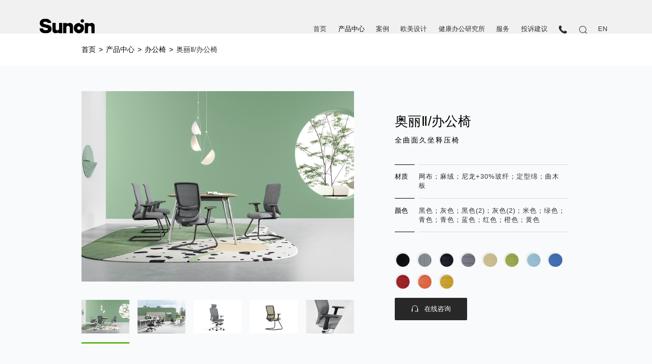

--- FILE ---
content_type: text/html; charset=UTF-8
request_url: https://www.isunon.com/product/detail/108.html
body_size: 27969
content:
<!DOCTYPE html>
<html lang="en">

<head>
    <meta charset="UTF-8">
    <meta http-equiv="X-UA-Compatible" content="ie=edge">
    <meta name="viewport" content="width=device-width, initial-scale=1.0, maximum-scale=1,minimum-scale=1,user-scalable=no">
    <title>圣奥奥丽Ⅱ办公椅材质、尺寸、颜色 - 圣奥办公家具官网</title>
    <meta name="description" content="奥丽Ⅱ办公椅以经典瑜珈造型为设计灵感,搭配圆润柔软的材质,背部承托与定型腰托,使得椅背更为舒适安全,奥丽Ⅱ办公椅有多种款式、配置及颜色,可自由搭配." />
    <meta name="Keywords" content="奥丽Ⅱ办公椅,奥丽Ⅱ座椅,健康办公椅,带轮办公椅,职员椅,员工椅" />
    <meta name="format-detection" content="telephone=no" />
    <meta name="baidu-site-verification" content="tAVPG7lYs8" />
		<meta property="og:type" content="product"/>
	<meta property="og:title" content="奥丽Ⅱ/办公椅"/>
	<meta property="og:image" content="https://www.isunon.com//upload/2024/12/20/173465879859937mgz.jpg"/>
	<meta property="og:description" content="全曲面久坐释压椅"/>
	<meta property="og:product:brand" content="圣奥办公家具"/>
    <meta property="og:product:category" content="办公椅"/>
    <meta property="og:product:price" content="在线咨询"/>
    <link href="https://www.isunon.com/static/web/css/style2020.css" rel="stylesheet">
    <link href="https://www.isunon.com/static//web/css/common.min.css" rel="stylesheet">
    <link href="https://www.isunon.com/static//web/css/font-din.css" rel="stylesheet">
    <link href="https://www.isunon.com/static/web/css/side2020.css" rel="stylesheet">
    <link href="https://www.isunon.com/static//web/css/pro_detail.min.css" rel="stylesheet">
    
    <script>
var _hmt = _hmt || [];
(function() {
  var hm = document.createElement("script");
  hm.src = "https://hm.baidu.com/hm.js?c6143bfb0d623c202ec274c4ae9158fa";
  var s = document.getElementsByTagName("script")[0]; 
  s.parentNode.insertBefore(hm, s);
})();
</script>
   
    <script>
        var SITE_URL = 'https://www.isunon.com/';
    </script>
    <style tpye="text/css">
        body {
            overflow-x: hidden;
        }
        
        body::-webkit-scrollbar {
            display: none；
        }
        
        .p-detail {
            overflow: hidden;
        }
        
        .pro-page-1.swiper-slide {
            overflow-x: hidden!important;
        }
        @media (max-width:799px) {
    .header .left-icon{
            margin-top: -12px;
    padding-bottom: 22px;
    padding-right: 20px;
    }
    .header .container{
        align-items: center !important;
    }
    .pro_bread .lefts{ margin-left:10px !important;}
    .pro-page-1{ padding:30px 0 !important}
    .w1230 {
        width: 100%;
    }
    .ani {display:none;}
    .proInfo_list1 .pc_show{ width:100%}
    .pro-page-1 .pro-detail-box2{ display:block;}
    .proInfo_list1 .top_img{ width:98% !important; margin:auto;}
    .top_img .img100{ width:100%;}
    .proInfo_list1 .item{ height:50px !important;}
    .proInfo_list1 .img_arrs{
        margin-top: 20px;
    margin-left: auto;
    margin-right: auto;
    width: 98%;
    }
}
    </style>
</head>

<body ontouchstart="">
    <div class="page-detail">
        <!--个人统计-->
<script>
var _hmt = _hmt || [];
(function() {
  var hm = document.createElement("script");
  hm.src = "https://hm.baidu.com/hm.js?1c741da14eb5048db39767acca935828";
  var s = document.getElementsByTagName("script")[0]; 
  s.parentNode.insertBefore(hm, s);
})();
</script>

<!--老账户圣奥办公家具官网-->
<script>
var _hmt = _hmt || [];
(function() {
  var hm = document.createElement("script");
  hm.src = "https://hm.baidu.com/hm.js?c43ea0f2758c9ca92d17495d6a8f4e97";
  var s = document.getElementsByTagName("script")[0]; 
  s.parentNode.insertBefore(hm, s);
})();
</script>

<!--百度站长自动提交代码-->
<script>
(function(){
    var bp = document.createElement('script');
    var curProtocol = window.location.protocol.split(':')[0];
    if (curProtocol === 'https') {
        bp.src = 'https://zz.bdstatic.com/linksubmit/push.js';
    }
    else {
        bp.src = 'http://push.zhanzhang.baidu.com/push.js';
    }
    var s = document.getElementsByTagName("script")[0];
    s.parentNode.insertBefore(bp, s);
})();
</script>
<!--头条站长自动提交代码111-->
<script>
(function(){
var el = document.createElement("script");
el.src = "https://lf1-cdn-tos.bytegoofy.com/goofy/ttzz/push.js?45cd54e6494a3ff5b32042f4ae4db315d127fde59b2eb4669aee7b5b1501925efd9a9dcb5ced4d7780eb6f3bbd089073c2a6d54440560d63862bbf4ec01bba3a";
el.id = "ttzz";
var s = document.getElementsByTagName("script")[0];
s.parentNode.insertBefore(el, s);
})(window)
</script>

<style>
  .addr-dialog .adr-list {
    background: #fff;
  }
 </style>
<div class="header current ">
  <div class="wrap">
    <div class="container">
      <div class="left-icon">
        <span></span>
        <span></span>
        <span></span>
      </div>
      <a href="https://www.isunon.com/" title="圣奥办公家具" class="brand">
        <img src="[data-uri]" class="logo" alt="圣奥logo">
        <img src="[data-uri]" class="logo_green" alt="圣奥办公家具企业logo">
        <!--<h1 class="brand-title">办公商用<br>整体解决方案</h1>-->
      </a>
      <div class="right-icon">
        <i class="iconfont icon_search"></i>
        <i class="iconfont icon_close"></i>
      </div>
      <div class="navbar">
        <div class="nav-item">
           <a href="https://www.isunon.com/"  title="圣奥办公家具">首页</a>
          <a href="https://www.isunon.com/product.html"  class="active"  title="办公家具产品大全">产品中心</a>
          <a href="https://www.isunon.com/cases.html"   title="查看所有办公空间设计案例">案例</a>
          <a href="https://www.isunon.com/design.html"   title="圣奥办公家具欧美设计师团队">欧美设计</a>
          <a href="https://www.isunon.com/health.html"  title="查看健康办公研究所详细内容">健康办公研究所</a>
          <a href="https://www.isunon.com/service.html"   title="圣奥办公家具服务中心">服务</a>
          <a href="http://biz.isunon.com:8887/" target="_blank">
              投诉建议
          </a>
          <a class="phone-icon">
            	<img src="https://www.isunon.com/static/img/phone-icon.png">
            	<div class="nav-phone">
            		<span>电话咨询：0571-81102830</span>
            	</div>
            </a>
          <a href="javascript:;" class="header-search">
            <i class="iconfont icon_search"></i>
          </a>
          <a  href="https://www.sunonglobal.com/" title="圣奥国际站点" target="_blank">EN</a>
        </div>
      </div>
    </div>
  </div>
</div>
<div class="header hide animated slideInDown fixed current faster">
  <div class="wrap">
    <div class="container">
      <div class="left-icon">
        <span></span>
        <span></span>
        <span></span>
      </div>
      <a href="https://www.isunon.com/" title="圣奥办公家具" class="brand">
        <img src="[data-uri]" class="logo" alt="圣奥办公家具企业logo">
        <img src="[data-uri]" class="logo_green" alt="圣奥办公家具logo">
        <!--<h1 class="brand-title">办公商用<br>整体解决方案</h1>-->
      </a>
      <div class="right-icon">
        <i class="iconfont icon_search"></i>
        <i class="iconfont icon_close"></i>
      </div>
      <div class="navbar">
        <div class="nav-item">
          <a href="https://www.isunon.com/"  title="圣奥办公家具">首页</a>
          <a href="https://www.isunon.com/product.html"  class="active"  title="办公家具产品大全">产品中心</a>
          <a href="https://www.isunon.com/cases.html"   title="查看所有办公空间设计案例">案例</a>
          <a href="https://www.isunon.com/design.html"   title="圣奥办公家具欧美设计师团队">欧美设计</a>
          <a href="https://www.isunon.com/health.html"  title="查看健康办公研究所详细内容">健康办公研究所</a>
          <a href="https://www.isunon.com/service.html"   title="圣奥办公家具服务中心">服务</a>
          <a href="http://biz.isunon.com:8887/" target="_blank">
              投诉建议
          </a>
          <a class="phone-icon black">
            	<img src="https://www.isunon.com/static/img/phone-icon.png">
            	<div class="nav-phone">
            		<span>电话咨询：0571-81102830</span>
            	</div>
            </a>
          <a href="javascript:;" class="header-search">
            <i class="iconfont icon_search"></i>
          </a>
          <a  href="https://www.sunonglobal.com/" title="圣奥办公家具国际站点" target="_blank">EN</a>
        </div>
      </div>
    </div>
  </div>
</div>
<div class="menu-box">
  <div class="main">
    <div class="menu-item">
      <div class="menu-title">
        <span>产品中心</span>
        <i></i>
      </div>
      <div class="menu-content">
                  <a href="https://www.isunon.com/product/pro_cate/1.html" title="查看所有办公桌产品">办公桌</a>
                  <a href="https://www.isunon.com/product/pro_cate/2.html" title="查看所有办公椅产品">办公椅</a>
                  <a href="https://www.isunon.com/product/pro_cate/5.html" title="查看所有文件柜产品">文件柜</a>
                  <a href="https://www.isunon.com/product/pro_cate/4.html" title="查看所有沙发产品">沙发</a>
                  <a href="https://www.isunon.com/product/pro_cate/3.html" title="查看所有会议桌产品">会议桌</a>
                  <a href="https://www.isunon.com/product/pro_cate/8.html" title="查看所有系统类产品">系统类</a>
                  <a href="https://www.isunon.com/product/medical.html" title="查看所有医养家具产品">医养家具</a>
                  <a href="https://www.isunon.com/product/edu.html" title="查看所有教育家具产品">教育家具</a>
              </div>
    </div>
    <div class="menu-item">
      <div class="menu-title">
        <span>走进圣奥</span>
        <i></i>
      </div>
      <div class="menu-content">
        <a href="https://www.isunon.com/about.html"  title="了解圣奥">品读圣奥</a>
        <a href="https://www.isunon.com/service/patent.html"  title="圣奥办公家具专利奖项">专利奖项</a>
        <a href="https://www.isunon.com/honor.html"  title="圣奥办公家具荣誉">圣奥荣誉</a>
        <a href="https://www.isunon.com/service/tech.html"  title="圣奥办公家具技术研究">技术研究</a>        
        <a href="https://www.isunon.com/service/duty.html"  title="圣奥社会责任">社会责任</a>
        <a href="https://www.isunon.com/news.html"  title="圣奥新闻中心">新闻中心</a>
        <a href="https://www.isunon.com/video.html"  title="圣奥视频中心">视频中心</a>
        <a href="https://www.isunon.com/service/charitable.html"  title="圣奥慈善">圣奥慈善</a>
      </div>
    </div>
    <div class="menu-item">
      <div class="menu-title">
        <span>品牌案例</span>
        <i></i>
      </div>
      <div class="menu-content">
                  <a href="https://www.isunon.com/cases/index/1.html"  title="金融/保险行业办公空间案例">金融/保险</a>
                  <a href="https://www.isunon.com/cases/index/2.html"  title="医疗/教育行业办公空间案例">医疗/教育</a>
                  <a href="https://www.isunon.com/cases/index/3.html"  title="IT/通信/科技行业办公空间案例">IT/通信/科技</a>
                  <a href="https://www.isunon.com/cases/index/4.html"  title="制造业行业办公空间案例">制造业</a>
                  <a href="https://www.isunon.com/cases/index/5.html"  title="服务/地产/交通行业办公空间案例">服务/地产/交通</a>
                  <a href="https://www.isunon.com/cases/index/6.html"  title="能源/电力行业办公空间案例">能源/电力</a>
                  <a href="https://www.isunon.com/cases/index/7.html"  title="建筑/装潢行业办公空间案例">建筑/装潢</a>
                  <a href="https://www.isunon.com/cases/index/8.html"  title="政府/公共事业行业办公空间案例">政府/公共事业</a>
              </div>
    </div>
    <div class="menu-item">
      <div class="menu-title">
        <span>空间规划</span>
        <i></i>
      </div>
      <div class="menu-content">
                  <a href="https://www.isunon.com/space/index/3.html"  title="总裁空间解决方案">总裁空间</a>
                  <a href="https://www.isunon.com/space/index/2.html"  title="主管空间解决方案">主管空间</a>
                  <a href="https://www.isunon.com/space/index/6.html"  title="会议空间解决方案">会议空间</a>
                  <a href="https://www.isunon.com/space/index/1.html"  title="职员空间解决方案">职员空间</a>
                  <a href="https://www.isunon.com/space/index/7.html"  title="公共空间解决方案">公共空间</a>
              </div>
    </div>
    <a href="https://www.isunon.com/design.html"  class="menu-item" title="圣奥办公家具欧美设计">
      <div class="menu-title">
        <span>欧美设计</span>
        <i></i>
      </div>
    </a>
    <a href="https://www.isunon.com/health.html"  class="menu-item" title="圣奥办公家具健康办公研究所">
      <div class="menu-title">
        <span>健康办公研究所</span>
        <i></i>
      </div>
    </a>
    <div class="menu-item">
      <div class="menu-title">
        <span>圣奥服务</span>
        <i></i>
      </div>
      <div class="menu-content">
        <a href="https://www.isunon.com/service.html"  title="咨询服务">咨询服务</a>
        <!--<a target="_blank" href="" >在线购买</a>-->
        <a href="https://www.isunon.com/tendering.html"  title="圣奥招标公示">招标公示</a>
        <a href="https://www.isunon.com/service/join.html"  title="圣奥加盟服务">加盟服务</a>
        <a target="_blank" href="http://zt.isunon.com/"  title="参观展厅">参观展厅</a>
        <a href="https://www.isunon.com/contact.html"  title="联系圣奥">联系我们</a>
        
      </div>
    </div>
    <div class="menu-item">
      <div class="menu-title">
        <span>人才中心</span>
        <i></i>
      </div>
      <div class="menu-content">
        <a  href="https://www.isunon.com/recruit.html" title="圣奥人才招聘">人才招聘</a>
      </div>
    </div>
  </div>
</div>
<div class="mob-search-box">
  <form action="https://www.isunon.com/search.html" id="form2">
    <div class="main">
      <div class="m-search-main">
        <i class="iconfont icon_search"></i>
        <input type="text" name="search_keywords" value  placeholder="请输入您要找的办公家具">
      </div>
      <button type="submit" class="m-search-btn" title="搜索您需要的办公家具">搜索</button>
      <div class="quick-enter">快速帮助入口</div>
      <div class="m-search-list">
        <a href="https://www.isunon.com/product.html"  class="m-search-item" title="获取最新的办公家具产品">
          <span>最新产品</span>
          <i class="iconfont icon_arr_right"></i>
        </a>
        <a href="https://www.isunon.com/cases.html"  class="m-search-item" title="看看你的行业适合什么办公家具">
          <span>优秀案例</span>
          <i class="iconfont icon_arr_right"></i>
        </a>
        <a  href="javascript:;" class="m-search-item" onclick="qimoChatClick();" title="咨询办公家具产品价格">
          <span>在线咨询</span>
          <i class="iconfont icon_arr_right"></i>
        </a>
        <a href="https://www.isunon.com/service.html"  class="m-search-item" title="圣奥办公家具售后保障">
          <span>售后保修</span>
          <i class="iconfont icon_arr_right"></i>
        </a>
      </div>
    </div>
  </form>
</div>
<div class="search-container">
  <div class="search__header">
    <form action="https://www.isunon.com/search.html" id="form1">
      <div class="main">
      <div class="search-box">
        <i class="iconfont icon_search"></i>
        <input class="search-input" name="search_keywords" type="text" placeholder="请输入您要找的办公家具">
      </div>
      <div class="search-right">
        <button type="submit" class="search-btn" title="搜索您需要的办公家具">搜索</button>
        <div class="search-close">
          <i class="iconfont icon_close"></i>
        </div>
      </div>
    </div>
    </form>
  </div>

  <div class="search-main">
    <div class="search-title">
      <div class="main">
        <h3 class="title">快速帮助入口</h3>
      </div>
    </div>
    <div class="search-list">
      <div class="search-item">
        <div class="main">
          <div class="l1">最新产品</div>
          <div class="l2">获取最新的办公家具产品</div>
          <a class="l3 btn" href="https://www.isunon.com/product.html"  title="获取最新的办公家具产品">探索新品</a>
        </div>
      </div>
      <div class="search-item">
        <div class="main">
          <div class="l1">优秀案例</div>
          <div class="l2">世界500强的解决方案案例</div>
          <a class="l3 btn" href="https://www.isunon.com/cases.html"  title="看看你的行业适合什么办公家具">探索案例</a>
        </div>
      </div>
      <div class="search-item" onclick="qimoChatClick();">
        <div class="main">
          <div class="l1">在线咨询</div>
          <div class="l2">8:00-18:00全国服务热线</div>
          <div class="l3 btn">在线咨询</div>
        </div>
      </div>
      <div class="search-item">
        <div class="main">
          <div class="l1">售后保修</div>
          <div class="l2">售后需知及产品维修服务</div>
          <a class="l3 btn" href="https://www.isunon.com/service.html"  title="圣奥办公家具售后保障">售后保修</a>
        </div>
      </div>
    </div>
  </div>
</div>        <div class="pro_bread">
            <div class="w1230 flex between alignCenter">
                <div class="lefts">
                    <a href="https://www.isunon.com" title="圣奥办公家具官网" class="left_a left_a1">首页</a>
                    <span class="left_s0">></span>
                    <a href="https://www.isunon.com/product.html" title="圣奥办公家具产品中心" class="left_a left_a1">产品中心</a>
                                        <span class="left_s0">></span>
                    <a href="https://www.isunon.com/product/pro_cate/2.html" title="办公椅" class="left_a left_a1">
                        办公椅                    </a>
                                        <span class="left_s0">></span>
                    <a href="javascript:viod(0);" title="奥丽Ⅱ/办公椅" class="left_a left_a2">
                        奥丽Ⅱ/办公椅                    </a>
                </div>
                <!-- <div class="rights">
      <div class="bdsharebuttonbox">
        <img src="https://www.isunon.com/static/web/img2020/share.png?v=v1 " alt="" class="share-ico">
        <a href="#" class="bds_more" data-cmd="more">分享</a>
    </div>
    </div> -->
            </div>
        </div>
        <div>
            <div class="pro-page-1">
                <div class="pro-detail-box2 w1230 proInfo_list1">
                    <div class="pc_show">
                        <div class="top_img" data-id="127920,127921,127922,127923,127924">
                                                        <img src="https://www.isunon.com//upload/2024/12/20/173465879859937mgz.jpg" class="showImg img100"  >
                        </div>
                        <div class="img_arrs flex">
                                                        <div class="item can_hover">
                                <div class="imgWrap">
                                    <img data-id="127920" src="https://www.isunon.com//upload/2024/12/20/173465879859937mgz.jpg" class="img100" >
                                </div>
                            </div>
                                                        <div class="item can_hover">
                                <div class="imgWrap">
                                    <img data-id="127921" src="https://www.isunon.com//upload/2024/12/20/17346588072778sfzdy.jpg" class="img100" >
                                </div>
                            </div>
                                                        <div class="item can_hover">
                                <div class="imgWrap">
                                    <img data-id="127922" src="https://www.isunon.com//upload/2024/12/20/17346588127354dylkk.jpg" class="img100" >
                                </div>
                            </div>
                                                        <div class="item can_hover">
                                <div class="imgWrap">
                                    <img data-id="127923" src="https://www.isunon.com//upload/2024/12/20/17346588155137mc2c8.jpg" class="img100" >
                                </div>
                            </div>
                                                        <div class="item can_hover">
                                <div class="imgWrap">
                                    <img data-id="127924" src="https://www.isunon.com//upload/2024/12/20/17346588181728cr1ne.jpg" class="img100" >
                                </div>
                            </div>
                                                    </div>
                    </div>

                    <div class="pro-detail-info ani" swiper-animate-effect="fadeInRight" swiper-animate-duration="1s" swiper-animate-delay="0.1s">
                        <h1 class="title" title="奥丽Ⅱ/办公椅">
                            奥丽Ⅱ/办公椅                        </h1>
                        <div class="desc fB600">
                            全曲面久坐释压椅                        </div>
                        <div class="params-box">
                            <div class="params-item">
                                <div class="key fB600">材质</div>
                                <div class="value">
                                                                                                            <span>网布；麻绒；尼龙+30%玻纤；定型绵；曲木板</span>
                                                                                                        </div>
                            </div>
<!--此处删除了尺寸相关信息见备份文件20241225-->

                            <div class="params-item">
                                <div class="key fB600">颜色</div>
                                <div class="value">
                                                                                                            <span>黑色；灰色；黑色(2)；灰色(2)；米色；绿色；青色；青色；蓝色；红色；橙色；黄色</span>
                                                                                                        </div>
                            </div>
                        </div>
                        <div class="material-box">
                                                        <div class="mater-item active">
                                <img src="https://www.isunon.com//upload/2024/12/31/17356108624274wk7o.jpg" width="100%" height="100%" title="C-AK01 黑色" >
                            </div>
                                                        <div class="mater-item active">
                                <img src="https://www.isunon.com//upload/2024/12/31/173561080947567c36h.jpg" width="100%" height="100%" title="C-AK02 灰色" >
                            </div>
                                                        <div class="mater-item active">
                                <img src="https://www.isunon.com//upload/20210201/16121702944583usm04.jpg" width="100%" height="100%" title="CW-AN10H 黑色" >
                            </div>
                                                        <div class="mater-item active">
                                <img src="https://www.isunon.com//upload/20210201/16121702855178m2q45.jpg" width="100%" height="100%" title="CW-AN21H 灰色" >
                            </div>
                                                        <div class="mater-item active">
                                <img src="https://www.isunon.com//upload/2021/02/27/1614417092113712y41.jpg" width="100%" height="100%" title="CW-AN29H 米色" >
                            </div>
                                                        <div class="mater-item active">
                                <img src="https://www.isunon.com//upload/20210201/16121702325073q19mf.jpg" width="100%" height="100%" title="CW-AN60H 绿色" >
                            </div>
                                                        <div class="mater-item active">
                                <img src="https://www.isunon.com//upload/20210201/161217021724960zg3m.jpg" width="100%" height="100%" title="CW-AN70H 青色" >
                            </div>
                                                        <div class="mater-item active">
                                <img src="https://www.isunon.com//upload/2021/02/27/16144168436728o78k1.jpg" width="100%" height="100%" title="CW-AN80H 蓝色" >
                            </div>
                                                        <div class="mater-item active">
                                <img src="https://www.isunon.com//upload/20210201/16121702669729rtndy.jpg" width="100%" height="100%" title="CW-AN30H 红色" >
                            </div>
                                                        <div class="mater-item active">
                                <img src="https://www.isunon.com//upload/20210201/16121702557897h43i.jpg" width="100%" height="100%" title="CW-AN40H 橙色" >
                            </div>
                                                        <div class="mater-item active">
                                <img src="https://www.isunon.com//upload/20210201/16121702471114w224q.jpg" width="100%" height="100%" title="CW-AN50H 黄色" >
                            </div>
                                                    </div>
                        <div class="btn-box">
                            <div class="pd-btn btn-zx" onclick="qimoChatClick();">
                                <i class="iconfont icon_service"></i>
                                <span>在线咨询</span>
                            </div>
                                                            <!--
                            <div onclick="qimoChatClick();" class="pd-btn btn-contact">
                                <i class="iconfont icon_phone"></i>
                                <span>购买咨询</span>
                            </div>
                            -->
                                                    </div>
                    </div>
                </div>
            </div>
            <div class="por list2_wrap">
                <div class="pro_list2_nav flex">
                    <div class="nav_item" data-href="prolist1">产品详情</div>
                    <div class="nav_item" data-href="prolist2">技术参数</div>
                    <div class="nav_item" data-href="prolist3">建议搭配</div>
                </div>
   
                <div class="proInfo_list2 w960 proList1" id="proList1">
                    <div class="p-d__block" data-wow-delay=".2s">
                        <div class="intro large">
                            <h2 class="title">产品详情</h2>
                        </div>
                        <div class="d-swiper-photo">
                            <div class="swiper-container mySwiper">
                                <div class="swiper-wrapper">
                                                                        <div class="swiper-slide">
                                        <img src="https://www.isunon.com//upload/2024/12/20/17346588239387x94tz.jpg" width="100%"  >
                                    </div>
                                                                        <div class="swiper-slide">
                                        <img src="https://www.isunon.com//upload/2024/12/20/17346588300947bevdj.jpg" width="100%"  >
                                    </div>
                                                                        <div class="swiper-slide">
                                        <img src="https://www.isunon.com//upload/2024/12/20/17346588356603dwyj5.jpg" width="100%"  >
                                    </div>
                                    
                                </div>
                                <div class="swiper-button-prev" style="z-index:999"></div>
                                <div class="swiper-button-next" style="z-index:999"></div>
                            </div>

                            <div class="detail-pagination" style="z-index:9999"></div>
                        </div>
         
                        <div class="content detailWrap f16 lineH16 color3">
                            <p>
                                <p>而背部承托与定型腰托设计，使得椅背更为舒适安全，神形兼具地诠释出瑜伽“自然平衡”之深意。</p>                            </p>
                        </div>
                        <link rel="stylesheet" href="https://unpkg.com/swiper/swiper-bundle.min.css">
    <!-- 自定义样式（可选，用于优化布局） -->
    <style>
        .swiper-container {
            width: 100%;
            height: 580px; /* 初始高度，可根据内容自适应 */
            margin: 0 auto;
        }

        .swiper-slide img {
            width: 100%;
            height: 100%;
            object-fit: cover; /* 保持图片比例并填充容器 */
        }

        /* 移动端适配 */
        @media (max-width: 768px) {
            .swiper-container {
                height: 220px;
            }
        }
    </style>
   <!-- 引入 Swiper JS -->
    <script src="/statics/swiper-bundle.min.js"></script>
    <!-- 初始化 Swiper -->
    <script>
        var swiper = new Swiper('.mySwiper', {
            // 基本配置
            loop: true, // 循环模式
            speed: 800, // 切换速度
            autoplay: {
                delay: 3000, // 自动播放间隔
                disableOnInteraction: true // 交互后继续自动播放
            },

            // 自适应配置
            watchOverflow: true, // 当内容溢出时重新计算高度
            autoHeight: true, // 自动根据内容调整高度
            breakpoints: {
                // 不同屏幕尺寸下的配置
                320: {
                    slidesPerView: 1,
                    spaceBetween: 10
                },
                768: {
                    slidesPerView: 1,
                    spaceBetween: 20
                },
                1024: {
                    slidesPerView: 1,
                    spaceBetween: 30
                }
            },

            // 导航组件
            navigation: {
                nextEl: '.swiper-button-next',
                prevEl: '.swiper-button-prev'
            },
            pagination: {
                el: '.detail-pagination',
                clickable: true // 分页点可点击
            }
        });
    </script>
                    </div>
                    <div class="para_wrap">
                                                                        <div class="para_item flex rights between">
                            <div class="imgWrap">
                                <div class="bgImg" style="background-image:url(https://www.isunon.com//upload/2022/01/27/16432661924471cwr7r.jpg);"></div>
                            </div>
                            <div class="txts color0">
                                <div class="tit f24 omit1 lineH1 fB600">
                                    全曲面设计 超感亲和力                                </div>
                                <div class="info f16 color3">
                                    曲线勾勒，如流水瀑布、曲线成峰般让空间流动、延展，在视觉触觉上达成超感知亲和力，消除办公紧绷感。曲面成型，紧密贴合人体肩、腰、腿、臀、手的自然曲率，从视觉、触觉上达成超感亲和力。                                </div>
                            </div>
                        </div>
                                                <div class="para_item flex rights between">
                            <div class="imgWrap">
                                <div class="bgImg" style="background-image:url(https://www.isunon.com//upload/2022/01/27/16432660030163def9s.jpg);"></div>
                            </div>
                            <div class="txts color0">
                                <div class="tit f24 omit1 lineH1 fB600">
                                    全状态贴附承托  人体工学倍速释压                                </div>
                                <div class="info f16 color3">
                                    奥丽圆弧背框强包裹感，仿佛拥你入怀，40mm外翻延展设计，肩颈支撑更舒适。椅背倾仰至高132°，午休时，如躺椅般舒适入睡；腰靠可旋转40°，端坐躺卧腰部时刻贴附支撑。椅座前后可滑动55mm，为体形大者创造更舒适坐感。                                </div>
                            </div>
                        </div>
                                                <div class="para_item flex rights between">
                            <div class="imgWrap">
                                <div class="bgImg" style="background-image:url(https://www.isunon.com//upload/2022/01/27/16432661033413y933.jpg);"></div>
                            </div>
                            <div class="txts color0">
                                <div class="tit f24 omit1 lineH1 fB600">
                                    BIFMA检测认证  多种配置自由选择                                </div>
                                <div class="info f16 color3">
                                    美标BIFMA检测认证，品质有保证。固定/升降扶手可选，三种脚型、黑白背框、三种底盘可选择，办公、会议全过程呵护到底。10种色彩，AN/AK两种椅背面料可选，系统化的家具配置,让办公舒适感延续到底。                                </div>
                            </div>
                        </div>
                                                                    </div>
                    <div class="p-d__block wow fadeInUp proList2" id="proList2">
                        <div class="intro">
                            <h2 class="title noPBot">尺寸类型</h2>
                        </div>
                        <div class="size-container">
                                                        <div class="size-box ">
                                <div class="photo">
                                    <img src="https://www.isunon.com//upload/2024/12/31/17356122592678op8j6.jpg" width="100%"  title="  COL60SW-2">
                                </div>
                                <div class="size-info">
                                    <div class="tit lineH1">
                                          COL60SW-2                                    </div>
                                    <div class="desc">
                                        <p>
                                            COL61SW-2                                        </p>
                                        <p>
                                            W665*D585*H940(mm)                                        </p>
                                    </div>
                                </div>
                            </div>
                                                        <div class="size-box ">
                                <div class="photo">
                                    <img src="https://www.isunon.com//upload/2024/12/31/173561231829261j457.jpg" width="100%"  title="COL62SW-2">
                                </div>
                                <div class="size-info">
                                    <div class="tit lineH1">
                                        COL62SW-2                                    </div>
                                    <div class="desc">
                                        <p>
                                            COL63SW-2                                        </p>
                                        <p>
                                            W625*D600*H940(mm)                                        </p>
                                    </div>
                                </div>
                            </div>
                                                        <div class="size-box ">
                                <div class="photo">
                                    <img src="https://www.isunon.com//upload/2024/12/31/1735612363732n61on.jpg" width="100%"  title="COL64TW-2">
                                </div>
                                <div class="size-info">
                                    <div class="tit lineH1">
                                        COL64TW-2                                    </div>
                                    <div class="desc">
                                        <p>
                                            COL65TW-2                                        </p>
                                        <p>
                                            W630*D555*H970(mm)                                        </p>
                                    </div>
                                </div>
                            </div>
                                                        <div class="size-box ">
                                <div class="photo">
                                    <img src="https://www.isunon.com//upload/2024/12/31/17356124052354zvzex.jpg" width="100%"  title="COL66SW-2">
                                </div>
                                <div class="size-info">
                                    <div class="tit lineH1">
                                        COL66SW-2                                    </div>
                                    <div class="desc">
                                        <p>
                                            COL67SW-2                                        </p>
                                        <p>
                                            W660*D585*H960(mm)                                        </p>
                                    </div>
                                </div>
                            </div>
                                                        <div class="size-box ">
                                <div class="photo">
                                    <img src="https://www.isunon.com//upload/2024/12/31/17356124397395jodnx.jpg" width="100%"  title="COL70GW-2">
                                </div>
                                <div class="size-info">
                                    <div class="tit lineH1">
                                        COL70GW-2                                    </div>
                                    <div class="desc">
                                        <p>
                                            COL71GW-2                                        </p>
                                        <p>
                                            W620*D615*1015(mm)                                        </p>
                                    </div>
                                </div>
                            </div>
                                                    </div>
                    </div>
                    <div class="p-d__block wow fadeInUp">
                        <div class="intro">
                            <h2 class="title">颜色材质</h2>
                        </div>
                        <div class="size-container">
                                                        <div class="color-block">
                                <div class="color-block-photo" style="background:url(https://www.isunon.com//upload/2024/12/31/17356108624274wk7o.jpg) no-repeat center center" width="100%"></div>
                                <div class="tit">
                                    C-AK01 黑色                                </div>
                            </div>
                                                        <div class="color-block">
                                <div class="color-block-photo" style="background:url(https://www.isunon.com//upload/2024/12/31/173561080947567c36h.jpg) no-repeat center center" width="100%"></div>
                                <div class="tit">
                                    C-AK02 灰色                                </div>
                            </div>
                                                        <div class="color-block">
                                <div class="color-block-photo" style="background:url(https://www.isunon.com//upload/20210201/16121702944583usm04.jpg) no-repeat center center" width="100%"></div>
                                <div class="tit">
                                    CW-AN10H 黑色                                </div>
                            </div>
                                                        <div class="color-block">
                                <div class="color-block-photo" style="background:url(https://www.isunon.com//upload/20210201/16121702855178m2q45.jpg) no-repeat center center" width="100%"></div>
                                <div class="tit">
                                    CW-AN21H 灰色                                </div>
                            </div>
                                                        <div class="color-block">
                                <div class="color-block-photo" style="background:url(https://www.isunon.com//upload/2021/02/27/1614417092113712y41.jpg) no-repeat center center" width="100%"></div>
                                <div class="tit">
                                    CW-AN29H 米色                                </div>
                            </div>
                                                        <div class="color-block">
                                <div class="color-block-photo" style="background:url(https://www.isunon.com//upload/20210201/16121702325073q19mf.jpg) no-repeat center center" width="100%"></div>
                                <div class="tit">
                                    CW-AN60H 绿色                                </div>
                            </div>
                                                        <div class="color-block">
                                <div class="color-block-photo" style="background:url(https://www.isunon.com//upload/20210201/161217021724960zg3m.jpg) no-repeat center center" width="100%"></div>
                                <div class="tit">
                                    CW-AN70H 青色                                </div>
                            </div>
                                                        <div class="color-block">
                                <div class="color-block-photo" style="background:url(https://www.isunon.com//upload/2021/02/27/16144168436728o78k1.jpg) no-repeat center center" width="100%"></div>
                                <div class="tit">
                                    CW-AN80H 蓝色                                </div>
                            </div>
                                                        <div class="color-block">
                                <div class="color-block-photo" style="background:url(https://www.isunon.com//upload/20210201/16121702669729rtndy.jpg) no-repeat center center" width="100%"></div>
                                <div class="tit">
                                    CW-AN30H 红色                                </div>
                            </div>
                                                        <div class="color-block">
                                <div class="color-block-photo" style="background:url(https://www.isunon.com//upload/20210201/16121702557897h43i.jpg) no-repeat center center" width="100%"></div>
                                <div class="tit">
                                    CW-AN40H 橙色                                </div>
                            </div>
                                                        <div class="color-block">
                                <div class="color-block-photo" style="background:url(https://www.isunon.com//upload/20210201/16121702471114w224q.jpg) no-repeat center center" width="100%"></div>
                                <div class="tit">
                                    CW-AN50H 黄色                                </div>
                            </div>
                                                    </div>
                    </div>
					
					                </div>
                <div class="bt1"  id="proList3">
                    <div class="pro-page-2 w960">
                        <div class="pm-container">
                            <div class="pm-tabs ani" swiper-animate-effect="fadeInUp" swiper-animate-duration="0.5s" swiper-animate-delay="0.1s">
                                <div data-tab="1" class="pm-tab active">
                                    建议搭配
                                </div>
                                <div data-tab="2" class="pm-tab">
                                    精品推荐
                                </div>
                            </div>
                            <div class="pm-more block-1">
                                <div class="flex between martchWrap">
                                    <a href="javascript:void();" class="lefts ovh">
					<div class="bgImg left_item" style="background-image:url(https://www.isunon.com//upload/2022/01/27/16432655722579qs4u.jpg);" ></div>
				  </a>
                                    <div class="rights between">
                                                                                                                        <a href="https://www.isunon.com/product/detail/151.html" class="right_item ovh">
                      <div class="bgImg" style="background-image:url(https://www.isunon.com//upload/2024/10/25/17298401496636kcwy.jpg);"></div>
                      <div class="txts colorf  animated faster slideInUp">
                        <div class="txt_middle">
                          <div class="tit omit1">UP1 坐站1号/升降办公桌</div>
                          <div class="info omit1">健康办公新标配</div>
                        </div>
                      </div>
                    </a>
                                                                                                                    </div>
                                </div>
                            </div>
                            <div class="pm-more block-2">
                                                                <a href="https://www.isunon.com/product/detail/271.html" class="pm-item ani" swiper-animate-effect="fadeInRight" swiper-animate-duration="0.5s" swiper-animate-delay="0.5s">
                <div class="photo" style="background: url(https://www.isunon.com//upload/2025/04/27/17457365160551ylcfa.jpg) no-repeat center center">
                                                      <div class="tips new">
                    <img src="[data-uri]" width="100%" alt="">
                  </div>
                                    <div class="pm-mask animated faster slideInUp">
                    <div class="mask-box">
                      <div class="title">摩托/餐椅</div>
                      <div class="desc">任性就坐 魔性承托</div>
                      <i class="iconfont icon_lw_arr_right"></i>
                    </div>
                  </div>
                </div>
              </a>
                                                                <a href="https://www.isunon.com/product/detail/270.html" class="pm-item ani" swiper-animate-effect="fadeInRight" swiper-animate-duration="0.5s" swiper-animate-delay="0.5s">
                <div class="photo" style="background: url(https://www.isunon.com//upload/2024/12/09/173371184641247nki4.jpg) no-repeat center center">
                                                      <div class="tips new">
                    <img src="[data-uri]" width="100%" alt="">
                  </div>
                                    <div class="pm-mask animated faster slideInUp">
                    <div class="mask-box">
                      <div class="title">摩杰座/休闲椅</div>
                      <div class="desc">理想空间的实用主义</div>
                      <i class="iconfont icon_lw_arr_right"></i>
                    </div>
                  </div>
                </div>
              </a>
                                                                <a href="https://www.isunon.com/product/detail/266.html" class="pm-item ani" swiper-animate-effect="fadeInRight" swiper-animate-duration="0.5s" swiper-animate-delay="0.5s">
                <div class="photo" style="background: url(https://www.isunon.com//upload/2024/12/09/1733709779824vked6.jpg) no-repeat center center">
                                                      <div class="tips new">
                    <img src="[data-uri]" width="100%" alt="">
                  </div>
                                    <div class="pm-mask animated faster slideInUp">
                    <div class="mask-box">
                      <div class="title">哈孚/办公椅</div>
                      <div class="desc">空气坐感健康椅</div>
                      <i class="iconfont icon_lw_arr_right"></i>
                    </div>
                  </div>
                </div>
              </a>
                                                            </div>
                        </div>
                    </div>
                </div>
            </div>
        </div>

        <div class="right-aside">
  <div class="white-shadow">
    <div class="aside-block aside-design">
      <div class="aside-icon">
        <img src="https://www.isunon.com/static/img/c-icon-2.png" class="aside-icon-before" alt="">
        <img src="https://www.isunon.com/static/img/c-icon-2.png" class="aside-icon-after" alt="">
        <img src="https://www.isunon.com/static/img/c-icon-2.png" class="aside-icon-white" alt="">
      </div>
      <span>免费设计</span>
    </div>
    <div class="aside-block tel-btn" onclick="qimoChatClick();">
      <div class="aside-icon">
        <img src="https://www.isunon.com/static/img/c-icon-1.png" class="aside-icon-before" alt="">
        <img src="https://www.isunon.com/static/img/c-icon-1.png" class="aside-icon-after" alt="">
        <img src="https://www.isunon.com/static/img/c-icon-1.png" class="aside-icon-white" alt="">
        <div id="remind">1</div>
      </div>
      <span>在线客服</span>
        <div class="tel">
            <div class="tel-r"></div>
            <p class="title">售前咨询<span>8:30-22:00</span></p>
            <p class="text">0571-81102830</p>
            <p class="contact-title top2">预约回电</p>
            <p class="text-info">预约专属1对1产品顾问给您来电</p>
            <div class="contact-con aside-design">
                <p>手机号码</p> 
            </div>
            <div class="contact-btn aside-design">
                立即预约
            </div>
        </div>
    </div>
    <a href="tel:0571-81102830" class="aside-block m_tel">
      <i class="iconfont icon_phone"></i>
      <span>电话咨询</span>
    </a>
    
    <!-- <a href="" target="_blank" class="aside-block ">
      <i class="iconfont icon_mall"></i>
      <span>商城购买</span>
    </a> -->

  </div>
  <div class="white-shadow i-backtop m_none">
    <div class="aside-block">
      <div class="aside-icon">
        <img src="https://www.isunon.com/static/img/c-icon-3.png" class="aside-icon-before" alt="">
        <img src="https://www.isunon.com/static/img/c-icon-3.png" class="aside-icon-after" alt="">
        <img src="https://www.isunon.com/static/img/c-icon-3.png" class="aside-icon-white" alt="">
      </div>
      <span>返回顶部</span>
    </div>
  </div>
</div>
<div class="alert-mask">
  <div class="alert-container">
    <div class="aside-c-close">
      <img src="[data-uri]" alt="圣奥办公家具">
    </div>
    <div class="alert-bg pc-">
      <img src="https://www.isunon.com/static//web/img/78c0df0f.alert_bg.jpg" class="fit-img" alt="圣奥办公家具升降办公桌">
    </div>
    <div class="aside-form">
      <div class="aside-form__title">
        设计预约及工程合作
      </div>
      <div class="aside-form__item">
        <div class="inner">
          <input type="text" placeholder="请输入公司名称" id="as-company">
        </div>
      </div>
      <div class="aside-form__item">
        <div class="inner">
          <input type="text" placeholder="请输入您的名字" id="as-name">
        </div>
      </div>
      <div class="aside-form__item">
        <div class="inner">
          <input type="text" placeholder="请输入您的电话" id="as-tel">
        </div>
      </div>
      <div class="aside-form__item">
        <div class="inner">
          <input type="text" placeholder="请输入短信验证码" id="as-captcha">
        </div>
        <div class="as-captcha-val">获得验证码</div>
      </div>
      <div class="aside-form__item addr-block">
        <div class="inner">
          <div class="label placeholder" id="as-city">所在省市</div>
          <image class="arr-icon" src="[data-uri]"></image>
          <div class="addr-dialog clearfix">
            <div class="adr-list addr-province">
            </div>
            <div class="adr-list addr-city">
            </div>
          </div>
        </div>
      </div>
      <div class="aside-form__btn flex-center" id="aside-submit">
        立即预约
      </div>
      <div class="as-order">已有 <span id="aside-count">0</span> 位用户预约成功</div>
    </div>
  </div>
</div>
<script type="text/javascript">
window._agl = window._agl || [];
(function () {
_agl.push(
['production', '_f7L2XwGXjyszb4d1e2oxPybgD']
);
(function () {
var agl = document.createElement('script');
agl.type = 'text/javascript';
agl.async = true;
agl.src = 'https://fxgate.baidu.com/angelia/fcagl.js?production=_f7L2XwGXjyszb4d1e2oxPybgD';
var s = document.getElementsByTagName('script')[0];
s.parentNode.insertBefore(agl, s);
})();
})();
</script>
<script type='text/javascript' src='https://webchat.7moor.com/javascripts/7moorInit.js?accessId=a0179290-d9dd-11e9-a600-195141fc6dc7&autoShow=false&language=ZHCN' async='async'>
</script>
<script>
	function remind(){
		document.getElementById("remind").style.display="flex";
	}
	setTimeout(remind,20000);//20秒后执行remind函数
</script><div class="footer wrap">
  <div class="footer-backtop mobile-flex">
    <span>返回顶部</span>
    <i class="iconfont icon_arr_right"></i>
  </div>
  <div class="container">
    <div class="footer__main">
      <div class="footer__main-map">
        <div class="footer__main-block">
          <div class="footer__nav-title">产品中心</div>
          <div class="footer__nav">
              <a href="https://www.isunon.com/product/pro_cate/1.html" title="查看所有办公桌产品" target="_blank">办公桌</a>
              <a href="https://www.isunon.com/product/pro_cate/2.html" title="查看所有办公椅产品" target="_blank">办公椅</a>
              <a href="https://www.isunon.com/product/pro_cate/5.html" title="查看所有文件柜产品" target="_blank">文件柜</a>
              <a href="https://www.isunon.com/product/pro_cate/4.html" title="查看所有沙发产品" target="_blank">沙发</a>
              <a href="https://www.isunon.com/product/pro_cate/3.html" title="查看所有会议桌产品" target="_blank">会议桌</a>
              <a href="https://www.isunon.com/product/pro_cate/8.html" title="查看所有系统类产品" target="_blank">系统类</a>
              <a href="https://www.isunon.com/product/medical.html" title="查看所有医养家具产品" target="_blank">医养家具</a>
              <a href="https://www.isunon.com/product/edu.html" title="查看所有教育家具产品" target="_blank">教育家具</a>
                        <!--  <a href="--><!--" title="查看所有--><!--产品" target="_blank">--><!--</a>-->
                      </div>
        </div>
        <div class="footer__main-block">
          <div class="footer__nav-title">走进圣奥</div>
          <div class="footer__nav">
             <a href="https://www.isunon.com/about.html" title="品读圣奥" target="_blank" >品读圣奥</a>
            <a href="https://www.isunon.com/service/history.html" title="圣奥发展历程" target="_blank">发展历程</a>
            <a href="https://www.isunon.com/honor.html" title="企业荣誉" target="_blank">企业荣誉</a>
            <a href="https://www.isunon.com/service/charitable.html" title="圣奥慈善" target="_blank">圣奥慈善</a>
            <a href="https://www.isunon.com/service/duty.html" title="社会责任" target="_blank">社会责任</a>
             <!--<a href="https://www.isunon.com/service/tech.html">技术研究</a>-->
             <a href="https://www.isunon.com/news.html" title="新闻中心" target="_blank">新闻中心</a>
            <a href="https://www.isunon.com/health/category/5.html" title="办公家具知识" target="_blank">家具知识</a>
            <a href="https://www.isunon.com/video.html" title="视频中心" target="_blank">视频中心</a>
            <!--<a href="https://www.isunon.com/service/charitable.html">践行公益</a>-->
            <!-- <a href="https://www.isunon.com/design.html" class="mobile-"">欧美设计</a> -->
            <!-- <a href="https://www.isunon.com/health.html">健康办公研究所</a> -->
            <!-- <a href="https://www.isunon.com/service/patent.html">产品奖项</a> -->
          </div>
        </div>
        <div class="footer__main-block">
          <div class="footer__nav-title">品牌案例</div>
          <div class="footer__nav">
              <a href="https://www.isunon.com/cases/index/1.html" title="金融/保险行业办公空间解决方案" target="_blank" >金融/保险</a>
              <a href="https://www.isunon.com/cases/index/2.html" title="医疗/教育行业办公空间解决方案" target="_blank" >医疗/教育</a>
              <a href="https://www.isunon.com/cases/index/3.html" title="IT/通信/科技行业办公空间解决方案" target="_blank" >IT/通信/科技</a>
              <a href="https://www.isunon.com/cases/index/4.html" title="制造业行业办公空间解决方案" target="_blank" >制造业</a>
              <a href="https://www.isunon.com/cases/index/5.html" title="服务/地产/交通行业办公空间解决方案" target="_blank" >服务/地产/交通</a>
              <a href="https://www.isunon.com/cases/index/6.html" title="能源/电力行业办公空间解决方案" target="_blank" >能源/电力</a>
              <a href="https://www.isunon.com/cases/index/7.html" title="建筑/装潢行业办公空间解决方案" target="_blank" >建筑/装潢</a>
              <a href="https://www.isunon.com/cases/index/8.html" title="政府/公共事业行业办公空间解决方案" target="_blank" >政府/公共事业</a>
                        <!--<a href="--><!--" title="--><!--行业办公空间解决方案" target="_blank" >--><!--</a>-->
                      </div>
        </div>
        <div class="footer__main-block">
          <div class="footer__nav-title">空间规划</div>
          <div class="footer__nav">
              <a href="https://www.isunon.com/space/index/3.html" title="总裁空间解决方案" target="_blank">总裁空间</a>
              <a href="https://www.isunon.com/space/index/2.html" title="主管空间解决方案" target="_blank">主管空间</a>
              <a href="https://www.isunon.com/space/index/6.html" title="会议空间解决方案" target="_blank">会议空间</a>
              <a href="https://www.isunon.com/space/index/1.html" title="职员空间解决方案" target="_blank">职员空间</a>
              <a href="https://www.isunon.com/space/index/7.html" title="公共空间解决方案" target="_blank">公共空间</a>
                        <!--<a href="--><!--" title="--><!--解决方案" target="_blank">--><!--</a>-->
                      </div>
        </div>
        <a href="https://www.isunon.com/design.html" class="footer__main-block mobile-">
          <div class="footer__nav-title">欧美设计</div>
        </a>
        <div class="footer__main-block">
          <div class="footer__nav-title">圣奥服务</div>
          <div class="footer__nav">
            <a href="https://www.isunon.com/service.html" title="圣奥服务专栏" target="_blank">服务专栏</a>
            <!-- <a target="_blank" href="">在线购买</a> -->
            <a href="https://www.isunon.com/tendering.html" title="圣奥招标公示" target="_blank">招标公示</a>
            <a href="https://www.isunon.com/service/join.html" title="圣奥加盟服务" target="_blank">加盟服务</a>
            <!-- <a target="_blank" href="">营销网络</a> -->
            <!--<a href="https://www.isunon.com/distributor.html">营销网络</a>-->
            <a title="圣奥线上展厅" target="_blank" href="http://zt.isunon.com/">线上展厅</a>
            <!-- <a href="https://www.isunon.com/knowledge.html">家具知识</a> -->
            <a href="https://www.isunon.com/contact.html" title="联系我们" target="_blank">联系我们</a>
            <a href="https://www.isunon.com/activity/detail/20.html" title="圣奥科创园" target="_blank">圣奥科创园</a>
            <a href="https://www.isunon.com/zt/jingling/index.html" title="圣奥电子纸APP下载" target="_blank">APP下载</a>
            <!--<a href="https://www.isunon.com/activity/detail/21.html" title="圣奥电子纸APP下载" target="_blank">APP下载</a>-->
            <a href="https://www.isunon.com/product-manual/" title="办公家具_升降办公桌-产品说明" target="_blank">产品说明</a>
          </div>
        </div>
        <!--<div class="footer__main-block">-->
        <!--  <div class="footer__nav-title">人才中心</div>-->
        <!--  <div class="footer__nav">-->
        <!--    <a href="https://www.isunon.com/recruit.html" target="_blank">人才招聘</a>-->
        <!--  </div>-->
        <!--</div>-->
      </div>
        <a href="http://biz.isunon.com:8887/" class="footer__main-block mobile-">
          <div class="footer__nav-title">投诉建议</div>
        </a>
      <div class="footer__aside-contact pc-">
        <div class="footer__aside-block">
          <div class="footer__nav-title">联系我们</div>
          <a href="tel:057181102830" class="phone" style="margin-bottom:3px">0571-81102830</a>
          <div class="contact-span"><!--9:00-17:00--> 全国售前服务热线</div>
          <a href="tel:4008600666" class="phone" style="margin-bottom:3px">4008-600-666</a>
          <div class="contact-span"><!--8:30-17:30--> 全国售后服务热线</div> 
          <a href="tel:057181102688" class="phone" style="margin-bottom:3px">0571-81102688</a>
          <div class="contact-span"><!--9:00-17:00--> 审计部投诉建议热线</div> 
        </div>
        <div class="footer__aside-block">
          <div class="footer__nav-title">关注我们</div>
          <div class="contact-icons">
            <div class="iconfont icon_wx qr-dialog-box">
              <div class="qr-dialog">
                <i class="arrow"></i>
                <img class="qr-dialog-img" src="https://www.isunon.com/upload/2025/10/09/17600030960106doyir.jpg" width="100%" alt="圣奥官方微信">
                <span class="qr-dialog-title">圣奥官方微信</span>
              </div>
            </div>
            <a href="https://weibo.com/p/1006062720115452/home?from=page_100606&mod=TAB&is_all=1#place" target="_blank" class="iconfont icon_weibo"></a>
            <div class="iconfont icon_douyin qr-dialog-box">
              <div class="qr-dialog">
                <i class="arrow"></i>
                <img class="qr-dialog-img" src="https://www.isunon.com/upload/2025/10/09/17600044343644zekoy.png" width="100%" alt="圣奥官方抖音">
                <span class="qr-dialog-title">圣奥官方抖音</span>
              </div>
            </div>
            <a href="https://www.facebook.com/sunonfurniture" target="_blank" class="iconfont icon_facebook"></a>
            <a href="https://twitter.com/SunonFurniture" target="_blank" class="iconfont icon_twitter"></a>
            <a href="https://www.linkedin.com/company/sunonfurniture" target="_blank" class="iconfont icon_linkedin"></a>
          </div>
        </div>
      </div>
      <div class="footer__mob-contact mobile-">
        <div class="footer-contact-item">
          <div class="footer-left">售前咨询热线</div>
          <a href="tel:057181102830" class="footer-right footer-ct">
            <img src="[data-uri]" width="16" style="width:16px!important;" alt="联系圣奥">
            <span>0571-81102830</span>
          </a>
        </div>
        <div class="footer-contact-item">
          <div class="footer-left">售后服务热线</div>
          <a href="tel:4008600666" class="footer-right footer-ct">
            <img src="[data-uri]" width="16" style="width:16px!important;" alt="联系圣奥">
            <span>4008-600-666</span>
          </a>
        </div>
        <div class="footer-contact-item">
          <div class="footer-left">投诉建议电话</div>
          <a href="tel:057181102688" class="footer-right footer-ct">
            <img src="[data-uri]" width="16" style="width:16px!important;" alt="电话图标">
            <span>0571-81102688</span>
          </a>
        </div>
        <div class="footer-contact-item">
          <div class="footer-left">关注圣奥</div>
          <div class="footer-right footer-link">
            <div class="iconfont icon_wx qr-dialog-box qr-dialog-box-1">
            </div>
            <a href="https://weibo.com/p/1006062720115452/home?from=page_100606&mod=TAB&is_all=1#place" target="_blank" class="iconfont icon_weibo"></a>
            <div class="iconfont icon_douyin qr-dialog-box qr-dialog-box-2">
            </div>
            <a href="https://www.facebook.com/sunonfurniture" target="_blank" class="iconfont icon_facebook"></a>
            <a href="https://twitter.com/SunonFurniture" target="_blank" class="iconfont icon_twitter"></a>
            <a href="https://www.linkedin.com/company/sunonfurniture" target="_blank" class="iconfont icon_linkedin"></a>
          </div>
        </div>
      </div>
    </div>
    <div class="footer__bottom pc-">
      <span>Copyright 2026 sunon Inc. 圣奥科技股份有限公司 版权所有</span>
      <a href="https://www.isunon.com/sitemap.html">网站地图</a> | <a href="https://www.isunon.com/service/legal.html">法律声明</a> | <a href="https://www.isunon.com/service/privacy.html">隐私保护</a>
      <span><a href="https://beian.miit.gov.cn" target="_blank">浙ICP备06033254号-1</a></span><span><a target="_blank" href="http://www.beian.gov.cn/portal/registerSystemInfo?recordcode=33010902002933"><img src="/static/img/gwab.png" alt="圣奥公安备案号" style="width:15px"/>浙公网安备 33010902002933号</a></span>
    </div>
    <div class="footer-mob__bottom mobile-" >
      <p><a href="https://www.isunon.com/sitemap.html">网站地图</a> | <a href="https://www.isunon.com/service/legal.html">法律声明</a> | <a href="https://www.isunon.com/service/privacy.html">隐私保护</a> | <a href="https://www.sunonglobal.com/">海外网站</a></p>
      <span>Copyright 2026 sunon Inc. 圣奥科技股份有限公司 版权所有</span>
      <span><a href="https://beian.miit.gov.cn" target="_blank">浙ICP备06033254号-1</a></span>
      <span><a target="_blank" href="http://www.beian.gov.cn/portal/registerSystemInfo?recordcode=33010902002933"><img src="/static/img/gwab.png" alt="圣奥公安备案号" style="width:15px">浙公网安备 33010902002933号</a></span>
    </div>
  </div>
</div>
<div class="qr-mask qr-mask-1">
  <div class="mob-qr-dialog">
    <i class="iconfont icon_close"></i>
    <div class="title">微信公众号:sunon圣奥</div>
    <div class="qr-code">
      <img class="qr-dialog-img" src="https://www.isunon.com/upload/2025/10/09/17600030960106doyir.jpg" width="100%" alt="sunon圣奥办公家具微信二维码">
    </div>
    <div class="desc">保存二维码</div>
    <div class="tips">保存后可在微信扫码关注</div>
  </div>
</div>
<div class="qr-mask qr-mask-2">
  <div class="mob-qr-dialog">
    <i class="iconfont icon_close"></i>
    <div class="title">抖音号:sunon圣奥</div>
    <div class="qr-code">
      <img class="qr-dialog-img" src="https://www.isunon.com/upload/2025/10/09/17600044343644zekoy.png" width="100%" alt="sunon圣奥办公家具抖音二维码">
    </div>
    <div class="desc">保存二维码</div>
    <div class="tips">保存后可在微信扫码关注</div>
  </div>
</div>
<script type="text/javascript">
var localhost	 = window.location.origin;
var localhosturl = window.location.href;
if(localhosturl.indexOf('.html') < 0 && (localhosturl != 'https://www.isunon.com/' && localhosturl != 'https://www.isunon.com')) {
	window.location.href = localhosturl + '.html';
}
</script>        <script type="text/javascript" src="https://www.isunon.com/static//web/js/vendor.js"></script>
        <script type="text/javascript" src="https://www.isunon.com/static//web/js/pro_detail.js"></script>
        <script type="text/javascript" src="https://www.isunon.com/static//web/js/side2020.js"></script>
        <script src="https://www.isunon.com/static/js/jquery-3.5.1.min.js?v=v1" type="text/javascript" charset="utf-8"></script>            <script>
                with(document) 0[(getElementsByTagName('head')[0] || body).appendChild(createElement('script')).src = 'http://bdimg.share.baidu.com/static/api/js/share.js?cdnversion=' + ~(-new Date() / 36e5)];
            </script>
            <script>
                $(function() {
                    $('.proInfo_list1 .item').eq(0).addClass('cur');
                    $('.proInfo_list1 .item').click(function() {
                        let src = $(this).find('.img100').attr('src');
                        $('.showImg').attr('src', src);
                        $(this).addClass('cur').siblings().removeClass('cur');
                    });
                    $('.pro_list2_nav .nav_item').click(function() {
                        let _hrefVal = $(this).data('href');
                        if (_hrefVal.indexOf('prolist1') > -1) {
                            $("html,body").animate({
                                "scrollTop": $('#proList1').offset().top - $('.pro_list2_nav').height() + 2
                            }, "1000");
                        } else if (_hrefVal.indexOf('prolist2') > -1) {
                            $("html,body").animate({
                                "scrollTop": $('#proList2').offset().top - $('.pro_list2_nav').height() + 2
                            }, "1000");
                        } else if (_hrefVal.indexOf('prolist3') > -1) {
                            $("html,body").animate({
                                "scrollTop": $('#proList3').offset().top - $('.pro_list2_nav').height() + 2
                            }, "1000");
                        }
                        $(this).addClass('cur').siblings().removeClass('cur');
                    });

                    $(window).scroll(function() {
                        if (($(window).scrollTop()) > $(".list2_wrap").offset().top) {
                            $(".pro_list2_nav").addClass("fix");
                            if (($(window).scrollTop()) > $("#proList3").offset().top - $('.pro_list2_nav').height()) {
                                $(".pro_list2_nav .nav_item").eq(2).addClass('cur').siblings().removeClass('cur');;
                            } else if (($(window).scrollTop()) < $("#proList2").offset().top - $('.pro_list2_nav').height()) {
                                $(".pro_list2_nav .nav_item").eq(0).addClass('cur').siblings().removeClass('cur');;
                            } else {
                                $(".pro_list2_nav .nav_item").eq(1).addClass('cur').siblings().removeClass('cur');;
                            }
                        } else {
                            $(".pro_list2_nav").removeClass("fix");
                        }
                    })
                })

                function getTop() {
                    var top = $(document).scrollTop();
                    if ($(document).scrollTop() > 800) {
                        $(".right-aside").show();
                    } else {　　　　　　　　　　
                        $(".right-aside").hide();
                    }
                    setTimeout(getTop);
                }
                getTop();
     

            </script>
</body>

</html>

--- FILE ---
content_type: text/html; charset=UTF-8
request_url: https://www.isunon.com/api/get_apply_count
body_size: -76
content:
{"code":200,"count":6079}

--- FILE ---
content_type: text/css
request_url: https://www.isunon.com/static/web/css/style2020.css
body_size: 7234
content:
@charset "UTF-8";
.f-cb {
    zoom: 1;
}

.f-cb:after {
    display: block;
    height: 0;
    clear: both;
    visibility: hidden;
    overflow: hidden;
    content: ".";
}

.fl {
    float: left;
    display: inline;
}

.fr {
    float: right;
    display: inline;
}

body,
html {
    margin: 0;
}

.js-m {
    opacity: 0;
    transform: translateY(30px);
    transition-property: transform opacity;
    transition-duration: .8s;
    transition-timing-function: ease;
}

.js-m2 {
    opacity: 0;
    transform: translateY(30px);
    transition-property: transform opacity;
    transition-duration: .8s;
    transition-timing-function: ease;
}

.svg1 {
    overflow: hidden;
    -webkit-clip-path: circle(2.1% at 50% 50%);
    clip-path: circle(0% at 50% 50%);
    transition: all 1.5s cubic-bezier(0, 0.35, 0.14, 1.1) 0.5s;
}

.svg1.animate {
    -webkit-clip-path: circle(70.7% at 50% 50%);
    clip-path: circle(70.7% at 50% 50%);
}

.svg1.animate2 {
    -webkit-clip-path: circle(100% at 50% 50%);
    clip-path: circle(100% at 50% 50%);
    transition: all 0s cubic-bezier(0, 0.35, 0.14, 1.1) 0;
}

.js-m.animate,
.js-m2.animate {
    opacity: 1;
    transform: translate(0, 0);
}


/*网站单位设置*/

div,
span,
a {
    box-sizing: border-box;
}

.por {
    position: relative;
}

.poa {
    position: absolute;
}

.poa50 {
    position: absolute;
    left: 50%;
    top: 50%;
    transform: translate(-50%, -50%);
}

.poa100 {
    position: absolute;
    left: 0;
    top: 0;
    width: 100%;
    height: 100%;
}

.Arial {
    font-family: "Arial";
}

.toUpp {
    text-transform: uppercase;
}

.bgff {
    background: #fff;
}

.bgf8 {
    background: #f8f8f8;
}

.nowrap {
    text-overflow: ellipsis;
    overflow: hidden;
    white-space: nowrap;
}

.omit {
    overflow: hidden;
    text-overflow: ellipsis;
    display: -webkit-box;
    -webkit-line-clamp: 1;
    -webkit-box-orient: vertical;
}

.poaafter {
    display: block;
    position: absolute;
    content: "";
}

.omit1 {
    overflow: hidden;
    text-overflow: ellipsis;
    display: -webkit-box;
    -webkit-line-clamp: 1;
    -webkit-box-orient: vertical;
}

.omit2 {
    overflow: hidden;
    text-overflow: ellipsis;
    display: -webkit-box;
    -webkit-line-clamp: 2;
    -webkit-box-orient: vertical;
}

.omit3 {
    overflow: hidden;
    text-overflow: ellipsis;
    display: -webkit-box;
    -webkit-line-clamp: 3;
    -webkit-box-orient: vertical;
}

.nowrap {
    overflow: hidden;
    white-space: nowrap;
    text-overflow: ellipsis;
}

.opa7 {
    opacity: .7;
    filter: alpha(opacity=70);
}

.ovh {
    overflow: hidden;
}

.ovs {
    overflow: visible;
}

.img100 {
    display: block;
    width: 94%;
}

.table {
    display: table;
    width: 100%;
    height: 100%;
}

.table-cell {
    display: table-cell;
    vertical-align: middle;
}

.flex {
    display: -webkit-box;
    display: -webkit-flex;
    display: -ms-flexbox;
    display: flex;
    flex-wrap: wrap;
}

.flex.between,
.flex .between {
    justify-content: space-between;
}

.flex.center,
.flex .center {
    justify-content: center;
}

.flex.start,
.flex .start {
    justify-content: flex-start;
}

.flex.end,
.flex .end {
    justify-content: flex-end;
}

.flex.alignCenter,
.flex .alignCenter {
    align-items: center;
}

.flex.alignStart,
.flex .alignStart {
    align-items: flex-start;
}

.flex.alignStretch,
.flex .alignStretch {
    align-items: stretch;
}

.flex.alignEnd,
.flex .alignEnd {
    align-items: flex-end;
}

.flex.noflexWrap {
    flex-wrap: nowrap;
}

.can_hover .img-wrap,
.can_hover .imgWrap {
    overflow: hidden;
}

.can_hover .img-wrap .img100,
.can_hover .img-wrap .imgauto,
.can_hover .imgWrap .img100,
.can_hover .imgWrap .imgauto {
    transition: all .5s ease;
}

.can_hover:hover .img-wrap .img100,
.can_hover:hover .img-wrap .imgauto,
.can_hover:hover .imgWrap .img100,
.can_hover:hover .imgWrap .imgauto {
    transform: scale3D(1.05, 1.05, 1.05);
}

.can_hover2 .img-wrap,
.can_hover2 .imgWrap {
    overflow: hidden;
}

.can_hover2 .img-wrap .img100,
.can_hover2 .img-wrap .imgauto,
.can_hover2 .imgWrap .img100,
.can_hover2 .imgWrap .imgauto {
    transition: all .5s ease;
}

.can_hover2:hover .img-wrap .img100,
.can_hover2:hover .img-wrap .imgauto,
.can_hover2:hover .imgWrap .img100,
.can_hover2:hover .imgWrap .imgauto {
    transform: scale3D(1.1, 1.1, 1.1);
}

.scaleHover .imgWrap,
.scaleHover .img-wrap {
    position: relative;
    overflow: hidden;
}

.scaleHover .imgWrap::after,
.scaleHover .img-wrap::after {
    content: "";
    background: rgba(0, 0, 0, 0.3);
    width: 100%;
    height: 100%;
    opacity: 0;
    position: absolute;
    top: 0;
    left: 0;
    z-index: 1;
    transition: all 0.4s ease-out 0s;
}

.scaleHover .img1 {
    opacity: 1;
    backface-visibility: hidden;
    transition: all 0.4s ease-out 0s;
}

.scaleHover .img2 {
    opacity: 0;
    backface-visibility: hidden;
    transform: scale(2);
    position: absolute;
    top: 0;
    left: 0;
    transition: all 0.4s ease-out 0s;
}

.scaleHover:hover .imgWrap::after,
.scaleHover:hover .img-wrap::after {
    opacity: 1;
}

.scaleHover:hover .img1 {
    opacity: 0;
}

.scaleHover:hover .img2 {
    opacity: 1;
    transform: scale(1);
}

.bgImg {
    background-size: cover !important;
    background-repeat: no-repeat !important;
    background-position: center !important;
}

.bannerbgImg {
    background-size: cover !important;
    background-repeat: no-repeat !important;
    background-position: center !important;
}

.bgf9 {
    background: #f9f9f9;
}

.sha10 {
    box-shadow: 0 0 10px rgba(0, 0, 0, 0.1);
}

.header-nav,
.search-btn {
    transition: all 0.5s;
}

.hide1 {
    -webkit-transform: scale(0);
    -ms-transform: scale(0);
    transform: scale(0);
    opacity: 0;
}

.show1 {
    z-index: 3;
    -webkit-transform: scale(1);
    -ms-transform: scale(1);
    transform: scale(1);
    opacity: 1;
}

.show2 {
    -webkit-transform: translateY(30px);
    -ms-transform: translateY(30px);
    transform: translateY(30px);
    opacity: 0;
    transition-duration: .5s;
    transition-delay: .4s;
}

.show2.in {
    -webkit-transform: translateY(0);
    -ms-transform: translateY(0);
    transform: translateY(0);
    opacity: 1;
}

.show3 {
    -webkit-transform: translateY(30px);
    -ms-transform: translateY(30px);
    transform: translateY(30px);
    opacity: 0;
    transition-duration: .5s;
    transition-delay: .2s;
}

.show3.in {
    -webkit-transform: translateY(0);
    -ms-transform: translateY(0);
    transform: translateY(0);
    opacity: 1;
}

.colorf {
    color: #fff;
}

.color0 {
    color: #000;
}

.color3 {
    color: #333;
}

.color6 {
    color: #666;
}

.color9 {
    color: #999;
}

.colormc {
    color: #66b821;
}

.font20 {
    font-size: 20px;
}

.lineH1 {
    line-height: 1;
}

.lineH11 {
    line-height: 1.1;
}

.lineH12 {
    line-height: 1.2;
}

.lineH13 {
    line-height: 1.3;
}

.lineH14 {
    line-height: 1.4;
}

.lineH15 {
    line-height: 1.5;
}

.lineH16 {
    line-height: 1.6;
}

.lineH17 {
    line-height: 1.7;
}

.lineH18 {
    line-height: 1.8;
}

.lineH19 {
    line-height: 1.9;
}

.lineH20 {
    line-height: 2;
}

.fB500 {
    font-weight: 500;
}

.fB600 {
    font-weight: 600;
}

.f84 {
    font-size: calc(2.72vw + 32px);
}

.f72 {
    font-size: calc(2.46vw + 25px);
    font-weight: bold;
}

.f64 {
    font-size: calc(2.07vw + 24px);
}

.f56 {
    font-size: calc(1.81vw + 21px);
}

.f55 {
    font-size: calc(1.81vw + 20px);
}

.f52 {
    font-size: calc(1.68vw + 20px);
}

.f48 {
    font-size: calc(1.55vw + 18px);
}

.f46 {
    font-size: calc(1.49vw + 17px);
}

.f42 {
    font-size: calc(1.36vw + 16px);
}

.f40 {
    font-size: calc(1.29vw + 15px);
    font-weight: 500;
}

.f38 {
    font-size: calc(1.23vw + 14px);
    font-weight: 500;
}

.f36 {
    font-size: calc(1.17vw + 14px);
    font-weight: 500;
}

.f32 {
    font-size: calc(1.04vw + 12px);
    font-weight: 500;
}

.f30 {
    font-size: calc(0.97vw + 11px);
}

.f28 {
    font-size: calc(.65vw + 16px);
}

.f26 {
    font-size: calc(0.52vw + 16px);
}

.f24 {
    font-size: calc(0.52vw + 14px);
}

.f22 {
    font-size: calc(0.52vw + 12px);
}

.f20 {
    font-size: calc(0.35vw + 13px);
}

.f18 {
    font-size: calc(0.26vw + 13px);
}

.f17 {
    font-size: calc(0.26vw + 13px);
}

.f16 {
    font-size: calc(0.26vw + 11px);
    margin-bottom: 3.46875vw;
}

.f14 {
    font-size: calc(0.13vw + 12px);
}

.w1600 {
    width: 92%;
    max-width: 1600px;
}

.w960 {
    width: 92%;
    max-width: 960px;
}

.w1230 {
    width: 92%;
    max-width: 1230px;
}

@media (max-width: 1440px) {
    .w1230 {
        max-width: 1100px;
    }
}

.w1600,
.w960,
.w1230 {
    margin-left: auto;
    margin-right: auto;
}

@media (max-width: 1340px) {
    .w1230 {
        width: 960px;
    }
}

.wel_list3 {
    align-items: stretch;
}

.wel_list3 .lefts {
    flex: 0 0 50%;
    position: relative;
    height: 600px;
}

.wel_list3 .lefts .txts {
    position: absolute;
    left: 0;
    bottom: 0;
    width: 100%;
    height: auto;
    padding: 30px 40px 40px 40px;
    background-color: rgba(0, 0, 0, 0.8);
    transition-duration: .2s;
}

.wel_list3 .lefts .bgImg {
    width: 100%;
    height: 100%;
    transition-duration: .2s;
}

.wel_list3 .lefts .tit {
    margin-bottom: 12px;
    height: 30px;
    line-height: 30px;
}

.wel_list3 .lefts .info {
    height: 20px;
    line-height: 20px;
}

.wel_list3 .lefts:hover .bgImg {
    transform: scale(1.1);
}

.wel_list3 .rights {
    height: 600px;
    width: calc(50% - 10px);
    flex: 0 0 calc(50% - 10px);
    background-color: #F2F1F1;
    padding: 40px;
    line-height: 24px;
}

.wel_list3 .tops {
    border-bottom: 1px solid #999;
    margin-bottom: 6px;
    padding-bottom: 30px;
}

.wel_list3 .tops .tit {
    width: calc(100% - 100px);
}

.wel_list3 .item {
    color: #000;
    display: block;
    border-bottom: 1px solid #DFDEDE;
    padding: 24px 0;
    line-height: 24px;
    transition-duration: .2s;
}

.wel_list3 .item:hover .item_top,
.wel_list3 .item.cur .item_top {
    padding-left: 0;
}

.wel_list3 .item:hover .cir,
.wel_list3 .item:hover .dian,
.wel_list3 .item.cur .cir,
.wel_list3 .item.cur .dian {
    transform: scale(0);
}

.wel_list3 .item .info {
    flex: 0 0 100%;
    line-height: 24px;
    height: 48px;
}

.wel_list3 .item .tit {
    width: calc(100% - 30px);
}

.wel_list3 .item_bot {
    display: none;
}

.wel_list3 .item_bot .flex {
    padding-top: 20px;
    height: 88px !important;
}

.wel_list3 .item_top {
    position: relative;
    padding-left: 16px;
    transition-duration: .2s;
}

.wel_list3 .more1 {
    transition-duration: .2s;
    color: #000;
    padding-right: 18px;
    height: 30px;
    line-height: 30px;
    background: url(../img2020/next_gray.png) no-repeat right center;
    background-size: 8px;
}

.wel_list3 .more1:hover {
    transform: translateX(-5px);
}

.wel_list3 .more2 {
    transition-duration: .2s;
    color: #000;
    font-size: 14px;
    padding-right: 12px;
    line-height: 20px;
    height: 20px;
    background: url(../img2020/next_gray.png) no-repeat right center;
    background-size: 6px;
}

.wel_list3 .more2:hover {
    transform: translateX(-5px);
}

.wel_list3 .cir {
    display: inline-block;
    width: 6px;
    height: 6px;
    background: #000000;
    border-radius: 50%;
    position: absolute;
    left: 0;
    top: 50%;
    margin-top: -3px;
    transition-duration: .2s;
}

.wel_list3 .dian {
    display: inline-block;
    background: url(../img2020/dian.png) no-repeat right center;
    width: 14px;
    height: 5px;
    background-size: 13px auto;
}

@media (max-width: 800px) {
    .wel_list3 .lefts {
        height: 66vw;
        flex: 0 0 100%;
    }
    .wel_list3 .rights {
        flex: 0 0 100%;
        width: 100%;
        margin-top: 10px;
        padding: 4vw;
        height: auto;
    }
    .wel_list3 .item {
        padding: 16px 0;
    }
    .wel_list3 .cir {
        width: 4px;
        height: 4px;
        margin-top: -2px;
    }
    .wel_list3 .item_top {
        padding-left: 10px;
    }
    .wel_list3 .item_bot .flex {
        height: auto !important;
    }
    .wel_list3 .lefts .txts {
        padding: 4vw;
    }
}

.list2_wrap {
    padding-top: 90px;
}

@media (max-width: 1024px) {
    .list2_wrap {
        padding-top: 50px;
    }
}

.pro_list2_nav {
    border-bottom: 1px solid #DFDEDE;
    font-size: 18px;
    font-weight: 600;
    width: 100%;
    background-color: #fff;
    z-index: 7;
    justify-content: center;
    position: absolute;
    left: 0;
    top: 0;
}

.pro_list2_nav.fix {
    left: 0;
    top: 0;
    position: fixed;
}

.pro_list2_nav .nav_item {
    position: relative;
    flex: 0 0 auto;
    line-height: 90px;
    cursor: pointer;
    color: #333333;
    font-weight: 500;
}

.pro_list2_nav .nav_item:nth-child(2) {
    margin-left: 150px;
    margin-right: 150px;
}

.pro_list2_nav .nav_item:after {
    left: 50%;
    content: "";
    display: block;
    width: 0;
    height: 3px;
    position: absolute;
    bottom: 0;
    background: #66b821;
    transition: all .3s ease-in-out;
}

.pro_list2_nav .nav_item:hover:after,
.pro_list2_nav .nav_item.cur:after {
    width: 96px;
    margin-left: -48px;
}

@media (max-width: 767px) {
    .pro_list2_nav.fix {
        top: 50px;
    }
    .pro_list2_nav .nav_item {
        font-size: 16px;
        line-height: 50px;
    }
    .pro_list2_nav .nav_item:nth-child(2) {
        margin-left: 20px;
        margin-right: 20px;
    }
    .pro_list2_nav .nav_item:after {
        height: 2px;
    }
    .pro_list2_nav .nav_item:hover:after,
    .pro_list2_nav .nav_item.cur:after {
        width: 40px;
        margin-left: -20px;
    }
}

.proInfo_list2 .title {
    line-height: 1;
    padding: 22px 0 36px;
    font-weight: 600;
    position: relative;
    z-index: 2;
}

.proInfo_list2 .title.noPBot {
    padding-bottom: 0;
	margin-top: 40px;
}

.martchWrap {
    align-items: stretch;
    width: 100%;
}

.martchWrap .lefts {
    flex: 0 0 510px;
    height: 425px;
}

.martchWrap .lefts:hover .left_item {
    transform: scale(1.1);
}

.martchWrap .rights {
    flex: 0 0 425px;
    width: 425px;
    display: inline-flex;
    justify-content: space-between;
    flex-wrap: wrap;
}

.martchWrap .left_item {
    height: 425px;
    transition-duration: .3s;
}

.martchWrap .bgImg {
    height: 100%;
}

.martchWrap .right_item {
    flex: 0 0 200px;
    height: 200px;
    position: relative;
}

.martchWrap .right_item:hover .txts {
    display: block;
}

.martchWrap .right_item:nth-child(1),
.martchWrap .right_item:nth-child(2) {
    margin-bottom: 25px;
}

.martchWrap .txts {
    width: 100%;
    height: 100%;
    position: absolute;
    top: 0;
    left: 0;
    background: #849f99;
    display: none;
    text-align: center;
}

.martchWrap .txt_middle {
    position: absolute;
    width: 100%;
    left: 0;
    top: 50%;
    transform: translateY(-50%);
}

.martchWrap .tit {
    font-weight: 500;
    font-size: 1.5rem;
    letter-spacing: 0;
}

.martchWrap .info {
    font-size: 1rem;
    margin-top: 8px;
    text-align: center;
}

@media (max-width: 800px) {
    .martchWrap .lefts,
    .martchWrap .rights {
        width: 100%;
        flex: 0 0 100%;
    }
    .martchWrap .lefts {
        height: 70vw;
    }
    .martchWrap .rights {
        margin-top: 4vw;
    }
    .martchWrap .right_item {
        height: 41.5vw;
        flex: 0 0 calc(50% - 2vw);
        width: calc(50% - 2vw);
    }
    .martchWrap .right_item:nth-child(1),
    .martchWrap .right_item:nth-child(2) {
        margin-bottom: 4vw;
    }
}

.para_wrap .para_item {
    background-color: #FAFAFA;
    margin-top: 30px;
    align-items: center;
}

.para_wrap .para_item:nth-child(2n-1) .imgWrap {
    order: 1;
}

.para_wrap .para_item:hover .bgImg {
    transform: scale(1.1);
}

.para_wrap .bgImg {
    height: 400px;
    transition-duration: .3s;
}

.para_wrap .imgWrap {
    overflow: hidden;
    flex: 0 0 470px;
}

.para_wrap .txts {
    flex: 0 0 490px;
    padding: 0 64px;
}

.para_wrap .info {
    line-height: 1.5;
    margin-top: 30px;
    font-size: 1rem;
    letter-spacing:2px;
}

@media (max-width: 800px) {
    .para_wrap {
        width: 86.68vw;
        margin-left: auto;
        margin-right: auto;
    }
    .para_wrap .bgImg {
        height: 64vw;
    }
    .para_wrap .para_item:nth-child(2n-1) .imgWrap {
        order: -1;
    }
    .para_wrap .txts {
        padding: 6vw 4vw;
    }
    .para_wrap .info {
        margin-top: 15px;
    }
    .para_wrap .imgWrap,
    .para_wrap .txts {
        flex: 0 0 100%;
    }
}

.downWrap {
    padding-bottom: 35px;
}

.downWrap .downItem {
    display: block;
    border-top: 1px solid rgba(0, 0, 0, 0.1);
    padding: 26px 0 26px 54px;
    font-size: 15px;
    line-height: 1;
    color: #3E3E3E;
    transition-duration: .3s;
    position: relative;
}

.downWrap .downItem::after {
    content: "";
    display: block;
    width: 0;
    transition-duration: .3s;
    height: 1px;
    background-color: #72bc2f;
    left: 50%;
    top: -1px;
    position: absolute;
}

.downWrap .downItem:hover {
    padding-left: 59px;
}

.downWrap .downItem:hover::after {
    width: 100%;
    left: 0;
}

.downWrap .downItem:hover .iconfont {
    left: 5px;
}

.downWrap .dbl {
    display: block;
}

.downWrap .iconfont {
    font-size: 1.875rem;
    color: #666;
    font-family: iconfont !important;
    font-style: normal;
    display: block;
    position: absolute;
    left: 0;
    top: 50%;
    transform: translateY(-50%);
    transition-duration: .3s;
}

@media (max-width: 800px) {
    .downWrap {
        margin-top: 5vw;
        padding-bottom: 0;
    }
    .downWrap .iconfont {
        font-size: 18px;
        line-height: 20px;
    }
    .downWrap .downItem {
        padding: 16px 0 16px 30px;
        font-size: 14px;
        line-height: 20px;
    }
}

.bt1 {
    border-top: 1px solid #DBDBDB;
}

.color-block .tit {
    font-size: 16px;
}

.pro-page-1 .pro-detail-box2 {
    align-items: center !important;
}

.proInfo_list1 .pc_show {
    width: 59.3%;
}

.proInfo_list1 .top_img {
    height: 510px;
    overflow: hidden;
}

.proInfo_list1 .img_arrs {
    margin-top: 20px;
    flex-wrap: nowrap;
}

.proInfo_list1 .item {
    cursor: pointer;
    flex: 0 0 calc(19% - 8px);
    width: calc(20% - 8px);
    margin-right: 10px;
    position: relative;
    height: 96px;
    overflow: hidden;
}

.proInfo_list1 .item:nth-child(5n) {
    margin-right: 0;
}

.proInfo_list1 .item::after {
    position: absolute;
    display: block;
    left: 0;
    bottom: 0;
    content: "";
    width: 0;
    height: 3px;
    background: #66B821;
    transition-duration: .3s;
}

.proInfo_list1 .item:hover::after,
.proInfo_list1 .item.cur::after {
    width: 94%;
    left: 0;
}

@media (max-width: 1700px) {
    .proInfo_list1 .top_img {
        height: 430px;
    }
    .proInfo_list1 .item {
        height: 82px;
    }
}

@media (max-width: 1440px) {
    .proInfo_list1 .top_img {
        height: 390px;
    }
    .proInfo_list1 .item {
        height: 86px;
    }
}

.pro_bread {
    font-size: 14px;
    line-height: 64px;
    background-color: #fff;
}

.pro_bread .lefts,
.pro_bread .rights {
    flex: 0 0 auto;
}

.pro_bread .lefts {
    display: inline-flex;
}

.pro_bread .bdsharebuttonbox {
    align-items: center;
}

.pro_bread .left_a {
    color: #000;
    flex: 0 0 auto;
}

.pro_bread .left_a1:hover {
    color: #66b821;
}

.pro_bread .left_a2 {
    color: #333;
}

.pro_bread .left_s0 {
    flex: 0 0 20px;
    text-align: center;
}

.bdsharebuttonbox {
    position: relative;
}

.bdsharebuttonbox .bds_more {
    flex: 0 0 auto;
    display: inline-block;
    font-size: 14px !important;
    margin: 0 !important;
    padding-left: 70px !important;
    float: none !important;
    line-height: 18px;
    color: #333;
}

.bdsharebuttonbox .share-ico {
    display: inline-block;
    flex: 0 0 20px;
    width: 20px;
    height: 20px;
    position: absolute;
    left: 40px;
    top: 50%;
    transform: translateY(-50%);
}

.video-d-container .bdsharebuttonbox .bds_more {
    font-size: 12px !important;
}

.video-d-container .bdsharebuttonbox .share-ico {
    flex: 0 0 14px;
    width: 14px;
    height: 14px;
    left: 48px;
}

.caseDetail .bdsharebuttonbox {
    left: -48px;
}

.caseDetail .bdsharebuttonbox .bds_more {
    font-size: 12px !important;
}

.caseDetail .bdsharebuttonbox .share-ico {
    flex: 0 0 16px;
    width: 16px;
    height: 16px;
    left: 45px;
}

.bdshare-button-style0-16 a,
.bdshare-button-style0-16 .bds_more {
    background: none !important;
}

.page .page2 .custom-pagination ul li.current-page,
.page .page2 .custom-pagination ul li:hover {
    color: #fff;
    background: #66b821 !important;
    border-color: #66b821 !important;
}

.page .custom-pagination ul li {
    background-color: #fff !important;
}

.page .custom-pagination ul li {
    width: 36px !important;
    height: 36px !important;
    line-height: 36px !important;
}

.page .custom-pagination,
.page .custom-pagination ul {
    height: 36px !important;
}

.page2 {
    position: relative;
    text-align: center;
    height: 36px !important;
    font-size: 14px;
    line-height: 36px !important;
    margin-top: 3.12vw;
}

.page2 .pagination {
    display: inline-block;
}

.page2 .pagination a {
    display: inline-block;
    width: 36px !important;
    height: 36px !important;
    color: #000;
    text-align: center;
    border: 1px solid #d1d7d7;
    transition: all .3s linear;
    font-family: "Arial";
    vertical-align: top;
    margin: 0 5px;
    border-radius: 50%;
    line-height: 28px;
}

.page2 .pagination a:hover,
.page2 .pagination a.active {
    color: #fff;
    background: #66b821 !important;
    border-color: #66b821 !important;
}

.page2 .pagination .prev,
.page2 .pagination .next {
    line-height: 30px;
    border-color: transparent;
}

.page2 .pagination .prev {
    background: url(../img/page-prev.png) no-repeat center;
}

.page2 .pagination .prev:hover,
.page2 .pagination .prev.active {
    border-color: transparent;
    background: url(../img/page-prevon.png) no-repeat center;
}

.page2 .pagination .next {
    background: url(../img/page-next.png) no-repeat center;
}

.page2 .pagination .next:hover,
.page2 .pagination .next.active {
    border-color: transparent;
    background: url(../img/page-nexton.png) no-repeat center;
}

.page2 .total-pages {
    display: inline-block;
    vertical-align: top;
    width: auto;
    color: #666;
}

.cart_ico {
    display: inline-block;
    width: 19px;
    height: 19px;
}

@media (max-width: 800px) {
    .cart_ico {
        width: 15px;
        height: 15px;
    }
}

.size-box .size-info .desc p {
    word-break: break-all;
}

.right-aside {
    width: 4.375vw;
    min-width: 68px;
    position: absolute;
    right: 0;
    z-index: 8;
}

.right-aside .aside-block {
    width: 4.375vw;
    height: 4.6875vw;
    min-width: 68px;
    min-height: 70px;
    box-sizing: border-box;
    display: -ms-flexbox;
    display: flex;
    -ms-flex-pack: center;
    justify-content: center;
    -ms-flex-align: center;
    align-items: center;
    cursor: pointer;
    -ms-flex-direction: column;
    flex-direction: column;
    transition: all .3s ease-in-out;
}

.right-aside .aside-block .aside-icon {
    width: 1.3125rem;
    height: 1.3125rem;
    position: relative;
    margin-bottom: .68vw;
}

.right-aside .aside-block .aside-icon-before,
.right-aside .aside-block .aside-icon-white {
    position: absolute;
    top: 50%;
    left: 50%;
    transform: translate(-50%, -50%);
    width: 1.3125rem;
    transition: opacity .3s ease-in-out;
}

.right-aside .aside-block .aside-icon-white {
    opacity: 0;
    z-index: 20;
}

.right-aside .aside-block .aside-icon-after {
    position: absolute;
    top: 50%;
    left: 50%;
    transform: translate(-50%, -50%);
    width: 1.3125rem;
    opacity: 0;
    z-index: 20;
    transition: opacity .3s ease-in-out;
}

.right-aside .aside-block span {
    font-size: .875rem;
    color: #444;
    transition: all .3s ease-in-out;
}

.right-aside .aside-block.v-hidden {
    visibility: hidden;
}

.right-aside .aside-block+.aside-block {
    border-top: 1px solid #eee;
}

.right-aside .aside-block.hide {
    display: none;
}

.right-aside .aside-block:hover .iconfont,
.right-aside .aside-block:hover span {
    color: #66b821;
}

.right-aside .aside-block:hover>.aside-icon .aside-icon-before {
    opacity: 0;
}

.right-aside .aside-block:hover>.aside-icon .aside-icon-after {
    opacity: 1;
}

.right-aside .aside-block .iconfont {
    display: block;
    font-size: 1.3125rem;
    margin-bottom: .68vw;
    color: #444;
    transition: all .3s ease-in-out;
}

.right-aside .white-shadow {
    background: #fff;
    box-shadow: 0 1px 15px 0 rgba(0, 0, 0, 0.05);
}

.right-aside .white-shadow+.white-shadow {
    margin-top: 10px;
}

.right-aside.fixed {
    position: fixed;
    top: 75%;
    transform: translateY(-50%);
}

.alert-mask {
    display: none;
    position: fixed;
    top: 0;
    left: 0;
    width: 100%;
    height: 100%;
    background: rgba(0, 0, 0, 0.5);
    z-index: 999;
}

.alert-container {
    width: 67.5rem;
    height: 35rem;
    display: -ms-flexbox;
    display: flex;
    position: absolute;
    top: 50%;
    left: 50%;
    transform: translate(-50%, -50%);
    background: #fff;
    border-radius: 4px;
}

.alert-container .alert-bg {
    width: 34.375rem;
    height: 35rem;
    border-radius: 4px 0 0 4px;
}

.alert-container .alert-bg .fit-img {
    width: 100%;
    height: 100%;
    -o-object-fit: cover;
    object-fit: cover;
    border-radius: 4px 0 0 4px;
}

.aside-form {
    box-sizing: border-box;
    width: 20.625rem;
    margin: 2.8125rem auto 0;
}

.aside-form__title {
    font-size: 1.5rem;
    color: #000;
    text-align: center;
    line-height: 2.5rem;
    margin-bottom: .3125rem;
}

.aside-form__item {
    height: 2.1875rem;
    margin-top: 1.5rem;
    position: relative;
}

.aside-form__item .as-captcha-val {
    position: absolute;
    right: 0;
    top: 50%;
    transform: translateY(-50%);
    font-weight: 300;
    font-size: .875rem;
    color: #72bc2f;
    line-height: 1.5rem;
    cursor: pointer;
}

.aside-form__item .as-captcha-val.count-down {
    color: #999;
}

.aside-form__item .inner {
    height: 2.1875rem;
    position: relative;
}

.aside-form__item .inner .arr-icon {
    width: .75rem;
    position: absolute;
    right: .625rem;
    top: 50%;
    transform: translateY(-50%);
}

.aside-form__item input {
    height: 2.1875rem;
    font-weight: 300;
    font-size: .875rem;
    letter-spacing: 0;
    width: 100%;
    border-bottom: .5px solid #e0e0e0;
    border-radius: 0;
}

.aside-form__item input:-ms-input-placeholder {
    color: #999;
}

.aside-form__item input::placeholder {
    color: #999;
}

.aside-form__item .label {
    width: 100%;
    height: 2.1875rem;
    font-weight: 300;
    font-size: .875rem;
    display: -ms-flexbox;
    display: flex;
    -ms-flex-align: center;
    align-items: center;
    border-bottom: .5px solid #e0e0e0;
    cursor: pointer;
}

.aside-form__item .label.placeholder {
    color: #999;
}

.addr-dialog {
    display: none;
    height: 18.75rem;
    width: 100%;
    position: absolute;
    top: 2.1875rem;
    left: 0;
    background: #fff;
    box-shadow: 0 2px 20px rgba(0, 0, 0, 0.1);
}

.addr-dialog .addr-province {
    border-right: 1px solid #ccc;
}

.addr-dialog .adr-list {
    width: 50%;
    height: 18.75rem;
    padding: 5px 0;
    overflow-y: auto;
    float: left;
    box-sizing: border-box;
}

.addr-dialog .adr-list::-webkit-scrollbar {
    width: 5px;
    height: 5px;
}

.addr-dialog .adr-list::-webkit-scrollbar-corner {
    background-color: transparent;
}

.addr-dialog .adr-list::-webkit-scrollbar-thumb {
    border-radius: 2px;
    background-color: #ccc;
}

.addr-dialog .adr-list::-webkit-scrollbar-track {
    background-color: transparent;
}

.addr-dialog .adr-list .adr-item {
    padding: 5px 10px;
    cursor: pointer;
    color: #333;
    font-size: .875rem;
    line-height: 1.3;
}

.addr-dialog .adr-list .adr-item.active {
    color: #7ab540;
}

.aside-form__btn {
    width: 100%;
    height: 3rem;
    margin-top: 2.5rem;
    background: #72bc2f;
    border-radius: 2px;
    font-size: 1.125rem;
    color: #fff;
    letter-spacing: 0;
    cursor: pointer;
}

.aside-form__btn:hover {
    opacity: .8;
}

.as-order {
    margin-top: 10px;
    text-align: center;
    font-size: .875rem;
    color: #666;
    font-weight: 300;
    line-height: 1.5rem;
}

.as-order span {
    color: #72bc2f;
    font-size: 1rem;
    font-weight: 600;
}

.aside-c-close {
    right: 1.25rem;
    top: 1.25rem;
    padding: .5rem;
    position: absolute;
    cursor: pointer;
}

.aside-c-close img {
    width: .9375rem;
    height: .9375rem;
}

@media screen and (max-width: 1440px) {
    .aside-form__item input {
        font-size: 12px;
        border-radius: 0;
    }
}

@media screen and (max-width: 800px) {
    .alert-container {
        width: 84vw;
        height: auto;
        padding-bottom: 8vw;
    }
    .aside-form {
        width: 68vw;
        margin: 8vw auto 0;
        height: auto;
    }
    .aside-form__title {
        font-size: 5.3333vw;
        margin-bottom: 0;
    }
    .aside-form__item {
        height: 2.0625rem;
        margin-top: 1.0625rem;
        position: relative;
    }
    .aside-form__item .as-captcha-val {
        position: absolute;
        right: 0;
        top: 50%;
        transform: translateY(-50%);
        font-weight: 300;
        font-size: 3.4667vw;
        color: #72bc2f;
        line-height: 1.5rem;
        cursor: pointer;
    }
    .aside-form__item .inner {
        height: 2.0625rem;
        position: relative;
    }
    .aside-form__item input {
        height: 2.0625rem;
        font-weight: 300;
        font-size: 3.4667vw;
        letter-spacing: 0;
        width: 100%;
        border-bottom: .5px solid #e0e0e0;
    }
    .aside-form__item input:-ms-input-placeholder {
        color: #999;
    }
    .aside-form__item input::placeholder {
        color: #999;
    }
    .aside-form__item .label {
        width: 100%;
        height: 2.0625rem;
        font-weight: 300;
        font-size: 3.4667vw;
        display: -ms-flexbox;
        display: flex;
        -ms-flex-align: center;
        align-items: center;
        border-bottom: .5px solid #e0e0e0;
        cursor: pointer;
    }
    .aside-form__item .label.placeholder {
        color: #999;
    }
    .aside-c-close {
        right: .9375rem;
        top: .9375rem;
        padding: .5rem;
        position: absolute;
        cursor: pointer;
    }
    .aside-c-close img {
        width: .9375rem;
        height: .9375rem;
    }
    .as-order {
        font-size: 3.2vw;
    }
    .as-order span {
        font-size: 3.7333vw;
    }
    .addr-dialog {
        height: 26.6667vw;
        top: 8.8vw;
    }
    .addr-dialog .adr-list {
        width: 50%;
        height: 26.6667vw;
    }
}

@media screen and (max-width: 800px) {
    .right-aside {
        position: fixed !important;
        bottom: 18.6667vw !important;
        min-width: 0;
        width: 14.4vw;
    }
    .right-aside .aside-block {
        width: 14.4vw;
        height: 16.5333vw;
        min-width: 0;
    }
    .right-aside .aside-block .aside-icon {
        width: 4vw;
        height: 4vw;
    }
    .right-aside .aside-block span {
        margin-top: 2.1333vw;
        font-size: 2.9333vw;
    }
}

@media (min-width: 501px) {
    .right-aside .aside-block.m_tel {
        display: none;
    }
}

@media (max-width: 500px) {
    .m_none {
        display: none;
    }
    .m_tel {
        display: block;
    }
    .right-aside {
        width: 54px !important;
        min-width: 54px !important;
    }
    .right-aside .aside-block {
        width: 54px !important;
        height: 54px !important;
        min-width: 54px !important;
        min-height: 54px !important;
    }
    .right-aside .aside-block .aside-icon {
        width: 16px !important;
        height: 16px !important;
        top: 4px !important;
    }
    .right-aside .aside-block span {
        font-size: 12px !important;
        margin-top: 10px !important;
    }
    .right-aside .aside-block .iconfont {
        position: relative;
        top: 2px;
    }
}
.navbar{
    width:80%;
    display:flex;
    justify-content: flex-end;
}
.nav-item{
    display:flex;
    width: 60%;
    flex-wrap: wrap;
    justify-content: space-around;
}
.nav-item a{
    margin-left: 0!important;
}

.welcome .header.current .navbar .nav-item a:first-child,
.welcome .header .navbar .nav-item a:first-child {
    display: none;
    
}

.cont-top {
    width: 97.5rem;
    margin: 0 auto;
    margin-bottom: 60px;
    max-width: 94vw;
}

.cont-top div {
    display: flex;
    justify-content: end;
    flex-wrap: wrap;
    width: 97.5rem;
    max-width: 94vw;
}

.cont-top p {
    font-size: 3.125rem;
    margin-bottom: 65px;
    font-weight: 200;
    text-align: center;
}

.cont-top div a {
    width: 23.5%;
    background-color: #F7F7F7;
    margin: 7.5px;
    display: flex;
    justify-content: center;
}

.cont-top div span {
    display: block;
    font-size: 17px;
    margin-top: 31px;
    color: #000;
    position: absolute;
}

.cont-top div a img {
    display: block;
    margin: 0 auto;
    width: 100%;
}

.botbtn {
    width: 18.1875rem;
    height: 4.4375rem;
    background-color: #f7f7f7;
    text-align: center;
    margin: 0 auto;
    line-height: 4.4375rem;
    cursor: pointer;
    transition: all 0.3s linear;
}

.botbtn:hover {
    background: #444;
    color: #fff;
}

.cont-top-1 {
    text-align: center;
}

.cont-top-1 h2 {
    font-size: 3.125rem;
    margin-bottom: 1.9375rem;
    font-weight: 200;
}

.cont-top-1>div {
    font-size: 1.625rem;
    margin-bottom: 65px;
    font-weight: 200;
    color: #666;
}


/* 
.content-img {
    max-width: 94vw;
} */

.content-img .con-top {
    display: flex;
    justify-content: space-between;
}

.content-img .con-top a img {
    width: 100%;
    height: 100%;
}

.con-bot {
    display: flex;
    justify-content: space-between;
}

.con-bot a {
    width: 40.0625rem;
    height: 25.5525rem;
}

.con-bot a img {
    width: 100%;
    height: 100%;
}

.content-img a {
    position: relative;
}

.con-top a {
    width: 60.0625rem;
    height: 34.9rem;
}

.distance {
    width: 100%;
    height: 11.5625rem;
}

.con-hover {
    position: absolute;
    top: 0;
    left: 0;
    display: block;
    width: 100%;
    height: 100%;
    background-color: rgba(0, 0, 0, 0.45);
    display: block;
    text-align: center;
    color: #fff;
    font-size: 1.275rem;
    line-height: 24.5rem;
    opacity: 1;
}

.content-img a:hover span {
    display: none;
}

.cont-boottom {
    display: flex;
    justify-content: space-between;
}

.cont-boottom>div>a {
    display: block;
    width: 39.6625rem;
    height: 44.3125rem;
    overflow: hidden;
}

.cont-boottom div a img {
    width: 100%;
    height: 100%;
    transition: all 0.5s linear;
}

.content-anilg {
    position: relative;
    overflow: hidden;
}

.content-anilg .characters {
    position: absolute;
    bottom: 0;
    padding: 3.35rem 2.35rem;
    height: 23rem;
    width: 100%;
    display: flex;
    align-items: flex-start;
    flex-direction: column;
    justify-content: flex-end;
}

.content-anilg .characters {
    background: linear-gradient(0deg, rgba(0,0,0,0.75), transparent);
}

.characters .bigte {
    font-size: 1.125rem;
    color: #fff;
    margin-top: 10px;
}

.characters .samte {margin-bottom: 1rem;font-size: .875rem;color: #fff;padding: 5px;border: solid 1px #fff;border-radius: 20px;width: 80px;height: 26px;text-align: center;}

.content-anilg:hover img {
    transform: scale(1.05);
    transition: all 1s ease-in-out;
}

.swiper-cont {
    width: 39.8125rem;
    height: 44.3125rem;
}


.container-big a:hover span {
    color: #fff;
}

@media screen and (max-width: 800px) {
    .cont-top-1 h2 {
        font-size: 22px;
        color: #000;
    }
    .cont-top-1>div {
        font-weight: 200;
        font-size: 13px;
        color: #797f84;
        line-height: 24px;
        margin-top: 10px;
    }
    .swiper-container-t {
        width: 500px;
        height: 510px;
    }
}

@media screen and (max-width: 600px) {
    .content-img .con-top {
        flex-wrap: wrap;
    }
    .con-bot {
        flex-wrap: wrap;
    }
}

@media (max-width: 500px) {
    .cont-top div a {
        width: calc(100% / 2 - 2px);
        height: 100%;
        margin: 1px;
    }
    .distance {
        height: calc(11.5625rem / 2);
    }
    .content-anilg .characters {bottom: 0;left: 0;}
    .characters .samte {
        font-size: .75rem;
    }
    .characters .bigte {
        font-size: 0.85rem;
    }
    .botbtn {
        width: 11.1875rem;
        height: 3.4375rem;
        line-height: 3.4375rem;
        font-size: 14px;
    }
    .cont-top p {
        font-size: 22px;
    }
    .cont-top div span {
        font-size: 13px;
    }
    .con-top a,
    .con-bot a {
        height: 14.5rem;
    }
    .cont-boottom div a {
        width: 31.3125rem;
        height: 36.3125rem;
    }
    .con-hover {
        line-height: 14.5rem;
        font-size: 20px;
    }
}

.cont-top div a .cur-active {
    display: none;
}

.container-big a:hover .cur-active-img {
    display: none;
}

.container-big a:hover .cur-active {
    display: block;
}
.intro.large{    margin-top: 40px;
}
.navbar-phone{
    font-size: 14px;
    font-weight: 600;
}
.header.current .navbar .nav-item .navbar-phone{
    color: #66b821!important;
}
.aside-block.tel-btn {}

.aside-block.tel-btn:hover  .tel {
    visibility: visible;
    transition: all .3s ease-in-out;
    opacity: 1;
}

.aside-block .tel {
    position: absolute;
    right: 4.375vw;
    width: 8.75vw;
    background: #fff;
    padding: 1.275rem;
    margin-right: 1.75rem;
    border-radius: 3px;
    box-shadow: 0 1px 15px 0 rgb(0 0 0 / 10%);
    visibility: hidden;
    opacity: 0;
}

.aside-block .tel p {
    padding: 5px 0;
    font-size: .875rem;
}
.aside-block .tel .tag {
    border-style: solid;
    border-color: transparent;
    border-width: .875rem 0 .875rem .875rem;
    border-left-color: #fff;
    position: absolute;
    left: 12.85rem;
    top: 25%;
}
@keyframes remind {
	0%{
		transform: scale(1);
	}
	50%{
		transform: scale(1.25);
	}
	100%{
		transform: scale(1);
	}
}
@keyframes remind {
	0%{
		transform: scale(1);
	}
	50%{
		transform: scale(1.25);
	}
	100%{
		transform: scale(1);
	}
}
#remind{
	width: .85rem;
	height: .85rem;
	background: #ff6300;
	position: absolute;
	right: -.85rem;
	top: -.75rem;
	color: #fff;
	border-radius: 50%;
	font-size: .45rem;
	z-index: 1;
	display: none;
	justify-content: center;
	align-items: center;
	-webkit-animation: remind 2s linear infinite;
}

.phone-icon img{
    width: 16px;
    height: 16px;
    transition: all .2s ease-in-out;
    filter: brightness(1);
}

.phone-icon:hover img {
    filter: brightness(0.155);
}

.phone-icon:hover .nav-phone {
    visibility:visible;
}

.nav-phone {
    width: 19rem;
    height: 3.725rem;
    background: #fff;
    position: absolute;
    margin-top: 1.5rem;
    right: -10rem;
    border-radius: .25rem;
    transition: all .2s ease-in-out;
    padding: .75rem;
    display: flex;
    justify-content: center;
    align-items: center;
    visibility: hidden;
}

.nav-phone span{
    color:#000;
    font-size: 1.275rem;
    font-weight: 400;
}
.black img{
    filter: brightness(0.155)!important;;
}
.black .nav-phone{
    margin-top: 2.55rem;
    box-shadow: 0 1px 15px 0 rgb(0 0 0 / 20%);
}

--- FILE ---
content_type: text/css
request_url: https://www.isunon.com/static//web/css/common.min.css
body_size: 12554
content:
@font-face {
    font-family: "iconfont";
    src: url("iconfont.eot?t=1570872729513");
    src: url("iconfont.eot?t=1570872729513#iefix") format("embedded-opentype"), url("[data-uri]") format("woff2"), url("iconfont.woff?t=1570872729513") format("woff"), url("iconfont.ttf?t=1570872729513") format("truetype"), url("iconfont.svg?t=1570872729513#iconfont") format("svg")
}

.iconfont {
    font-family: "iconfont" !important;
    font-size: 16px;
    font-style: normal
}

.icon_close:before {
    content: "\e684"
}

.icon_arr_up:before {
    content: "\e685"
}

.icon_arr_right:before {
    content: "\e686"
}

.icon_douyin:before {
    content: "\e687"
}

.icon_contact:before {
    content: "\e688"
}

.icon_download:before {
    content: "\e689"
}

.icon_expert:before {
    content: "\e68a"
}

.icon_facebook:before {
    content: "\e68b"
}

.icon_lw_arr_right:before {
    content: "\e68c"
}

.icon_long_arr_left:before {
    content: "\e68d"
}

.icon_long_arr_right:before {
    content: "\e68e"
}

.icon_health:before {
    content: "\e68f"
}

.icon_info:before {
    content: "\e690"
}

.icon_linkedin:before {
    content: "\e691"
}

.icon_prev_left:before {
    content: "\e692"
}

.icon_phone:before {
    content: "\e693"
}

.icon_photo:before {
    content: "\e694"
}

.icon_search:before {
    content: "\e695"
}

.icon_tel_bold:before {
    content: "\e696"
}

.icon_service:before {
    content: "\e697"
}

.icon_location:before {
    content: "\e698"
}

.icon_prev_right:before {
    content: "\e699"
}

.icon_twitter:before {
    content: "\e69a"
}

.icon_weibo:before {
    content: "\e69b"
}

.icon_wx:before {
    content: "\e69c"
}

.icon_phone_mini:before {
    content: "\e69d"
}

.icon_backtop:before {
    content: "\e69e"
}

.icon_mouse:before {
    content: "\e69f"
}

.icon_mall:before {
    content: "\e6a0"
}

.icon_thin_left:before {
    content: "\e6a1"
}

.icon_thin_right:before {
    content: "\e6a2"
}

.icon_mall_:before {
    content: "\e6a3"
}

@-webkit-keyframes hvr-ripple-out {
    100% {
        top: -12px;
        right: -12px;
        bottom: -12px;
        left: -12px;
        opacity: 0
    }
}

@keyframes hvr-ripple-out {
    100% {
        top: -12px;
        right: -12px;
        bottom: -12px;
        left: -12px;
        opacity: 0
    }
}

.hvr-ripple-out {
    display: inline-block;
    vertical-align: middle;
    -webkit-transform: perspective(1px) translateZ(0);
    transform: perspective(1px) translateZ(0);
    box-shadow: 0 0 1px transparent;
    position: relative
}

.hvr-ripple-out:before {
    content: '';
    position: absolute;
    border: #e1e1e1 solid 6px;
    top: 0;
    right: 0;
    bottom: 0;
    left: 0;
    -webkit-animation-duration: 1s;
    animation-duration: 1s
}

.hvr-ripple-out:hover:before,
.hvr-ripple-out:focus:before,
.hvr-ripple-out:active:before {
    -webkit-animation-name: hvr-ripple-out;
    animation-name: hvr-ripple-out
}

@-webkit-keyframes hvr-ripple-in {
    100% {
        top: 0;
        right: 0;
        bottom: 0;
        left: 0;
        opacity: 1
    }
}

@keyframes hvr-ripple-in {
    100% {
        top: 0;
        right: 0;
        bottom: 0;
        left: 0;
        opacity: 1
    }
}

.hvr-ripple-in {
    display: inline-block;
    vertical-align: middle;
    -webkit-transform: perspective(1px) translateZ(0);
    transform: perspective(1px) translateZ(0);
    box-shadow: 0 0 1px transparent;
    position: relative
}

.hvr-ripple-in:before {
    content: '';
    position: absolute;
    border: #e1e1e1 solid 4px;
    top: -12px;
    right: -12px;
    bottom: -12px;
    left: -12px;
    opacity: 0;
    -webkit-animation-duration: 1s;
    animation-duration: 1s
}

.hvr-ripple-in:hover:before,
.hvr-ripple-in:focus:before,
.hvr-ripple-in:active:before {
    -webkit-animation-name: hvr-ripple-in;
    animation-name: hvr-ripple-in
}

.hvr-float-shadow {
    display: inline-block;
    vertical-align: middle;
    -webkit-transform: perspective(1px) translateZ(0);
    transform: perspective(1px) translateZ(0);
    box-shadow: 0 0 1px transparent;
    position: relative;
    -webkit-transition-duration: 0.3s;
    transition-duration: 0.3s;
    -webkit-transition-property: transform;
    transition-property: transform
}

.hvr-float-shadow:before {
    pointer-events: none;
    position: absolute;
    z-index: -1;
    content: '';
    top: 100%;
    left: 5%;
    height: 10px;
    width: 90%;
    opacity: 0;
    background: -webkit-radial-gradient(center, ellipse, rgba(0, 0, 0, 0.35) 0%, transparent 80%);
    background: radial-gradient(ellipse at center, rgba(0, 0, 0, 0.35) 0%, transparent 80%);
    -webkit-transition-duration: 0.3s;
    transition-duration: 0.3s;
    -webkit-transition-property: transform, opacity;
    transition-property: transform, opacity
}

.hvr-float-shadow:hover,
.hvr-float-shadow:focus,
.hvr-float-shadow:active {
    -webkit-transform: translateY(-5px);
    transform: translateY(-5px);
    opacity: .8
}

.hvr-float-shadow:hover:before,
.hvr-float-shadow:focus:before,
.hvr-float-shadow:active:before {
    opacity: 1;
    -webkit-transform: translateY(5px);
    transform: translateY(5px)
}

.hvr-float {
    display: inline-block;
    vertical-align: middle;
    -webkit-transform: perspective(1px) translateZ(0);
    transform: perspective(1px) translateZ(0);
    box-shadow: 0 0 1px transparent;
    -webkit-transition-duration: 0.3s;
    transition-duration: 0.3s;
    -webkit-transition-property: transform;
    transition-property: transform;
    -webkit-transition-timing-function: ease-out;
    transition-timing-function: ease-out
}

.hvr-float:hover,
.hvr-float:focus,
.hvr-float:active {
    -webkit-transform: translateY(-8px);
    transform: translateY(-8px)
}

.hvr-bounce-to-right {
    display: inline-block;
    vertical-align: middle;
    -webkit-transform: perspective(1px) translateZ(0);
    transform: perspective(1px) translateZ(0);
    box-shadow: 0 0 1px transparent;
    position: relative;
    -webkit-transition-property: color;
    transition-property: color;
    -webkit-transition-duration: 0.5s;
    transition-duration: 0.5s
}

.hvr-bounce-to-right:before {
    content: "";
    position: absolute;
    z-index: -1;
    top: 0;
    left: 0;
    right: 0;
    bottom: 0;
    background: #66B821;
    -webkit-transform: scaleX(0);
    transform: scaleX(0);
    -webkit-transform-origin: 0 50%;
    transform-origin: 0 50%;
    -webkit-transition-property: transform;
    transition-property: transform;
    -webkit-transition-duration: 0.5s;
    transition-duration: 0.5s;
    -webkit-transition-timing-function: ease-out;
    transition-timing-function: ease-out
}

.hvr-bounce-to-right:hover,
.hvr-bounce-to-right:focus,
.hvr-bounce-to-right:active {
    color: white
}

.hvr-bounce-to-right:hover:before,
.hvr-bounce-to-right:focus:before,
.hvr-bounce-to-right:active:before {
    -webkit-transform: scaleX(1);
    transform: scaleX(1);
    -webkit-transition-timing-function: cubic-bezier(0.52, 1.64, 0.37, 0.66);
    transition-timing-function: cubic-bezier(0.52, 1.64, 0.37, 0.66)
}

.hvr-grow-shadow {
    display: inline-block;
    vertical-align: middle;
    -webkit-transform: perspective(1px) translateZ(0);
    transform: perspective(1px) translateZ(0);
    box-shadow: 0 0 1px transparent;
    -webkit-transition-duration: 0.3s;
    transition-duration: 0.3s;
    -webkit-transition-property: box-shadow, transform;
    transition-property: box-shadow, transform
}

.hvr-grow-shadow:hover,
.hvr-grow-shadow:focus,
.hvr-grow-shadow:active {
    box-shadow: 0 10px 10px -10px rgba(0, 0, 0, 0.5);
    -webkit-transform: scale(1.1);
    transform: scale(1.1)
}

@media screen and (max-width: 800px) {
    hvr-float-shadow:hover,
    .hvr-float-shadow:focus,
    .hvr-float-shadow:active {
        -webkit-transform: none;
        transform: none;
        opacity: 1
    }
    .hvr-float-shadow:hover:before,
    .hvr-float-shadow:focus:before,
    .hvr-float-shadow:active:before {
        opacity: 1;
        -webkit-transform: none;
        transform: none
    }
    .hvr-float:hover,
    .hvr-float:focus,
    .hvr-float:active {
        -webkit-transform: none;
        transform: none
    }
    .hvr-bounce-to-right:hover,
    .hvr-bounce-to-right:focus,
    .hvr-bounce-to-right:active {
        color: white
    }
    .hvr-bounce-to-right:hover:before,
    .hvr-bounce-to-right:focus:before,
    .hvr-bounce-to-right:active:before {
        -webkit-transform: none;
        transform: none
    }
    .hvr-grow-shadow:hover,
    .hvr-grow-shadow:focus,
    .hvr-grow-shadow:active {
        box-shadow: 0;
        -webkit-transform: none;
        transform: none
    }
}

html,
body,
h1,
h2,
h3,
h4,
h5,
h6,
p,
ul,
li,
input,
button,
textarea,
section {
    margin: 0;
    padding: 0
}

input::-webkit-outer-spin-button,
input::-webkit-inner-spin-button {
    -webkit-appearance: none
}

input {
    -webkit-appearance: none
}

input[type="number"] {
    -moz-appearance: textfield
}

* {
    outline: 0;
    -webkit-font-smoothing: antialiased
}

.wow {
    visibility: hidden
}

h1,
h2,
h3,
h4,
h5,
h6 {
    font-weight: normal
}

html,
body {
    -webkit-user-select: none;
    user-select: none;
    overflow-x: hidden;
    background: #fff
}

body,
input,
button,
textarea {
    font-family: -apple-system, PingFang SC, Hiragino Sans GB, Microsoft YaHei UI, Microsoft YaHei, Source Han Sans CN, sans-serif;
    border: none;
    outline: none
}

body {
    line-height: 1
}

ol,
ul {
    list-style: none
}

blockquote,
q {
    quotes: none
}

blockquote:before,
blockquote:after,
q:before,
q:after {
    content: '';
    content: none
}

.clearfix:after {
    content: ".";
    display: block;
    height: 0;
    clear: both;
    visibility: hidden
}

.clearfix {
    height: 1%
}

.t-center {
    text-align: center !important
}

.t-right {
    text-align: right !important
}

.t-left {
    text-align: left !important
}

html,
body {
    -webkit-tap-highlight-color: transparent
}

a {
    text-decoration: none;
    outline: none;
    -webkit-appearance: none;
    -webkit-touch-callout: none;
    -webkit-tap-highlight-color: transparent
}

img {
    vertical-align: middle;
    -webkit-touch-callout: none
}

.text-nowrap {
    display: block;
    overflow: hidden;
    white-space: nowrap;
    text-overflow: ellipsis;
    word-wrap: normal !important;
    word-wrap: normal\0 !important
}

.text-wrap-2 {
    text-overflow: -o-ellipsis-lastline;
    overflow: hidden;
    text-overflow: ellipsis;
    display: -webkit-box;
    -webkit-line-clamp: 2;
    line-clamp: 2;
    /*!autoprefixer:off*/
    -webkit-box-orient: vertical
}

.pc- {
    display: block !important
}

.pc-flex {
    display: flex !important
}

.pc-inline {
    display: inline-block !important
}

.mobile- {
    display: none !important
}

.mobile-flex {
    display: none !important
}

.mobile-inline {
    display: none !important
}

table {
    border-collapse: collapse;
    border-spacing: 0
}

.page.bg-grey {
    background: #f9f9f9
}

.wrap {
    width: 100%
}

.wrap .container {
    width: 81.4%;
    max-width: 1560px;
    margin: 0 auto
}

.bg-grey {
    background: #4e4e4e
}

@-webkit-keyframes fadeInUpMini {
    0% {
        opacity: 0;
        -webkit-transform: translate3d(0, 30%, 0);
        transform: translate3d(0, 30%, 0)
    }
    100% {
        opacity: 1;
        -webkit-transform: none;
        transform: none
    }
}

@keyframes fadeInUpMini {
    0% {
        opacity: 0;
        -webkit-transform: translate3d(0, 30%, 0);
        -ms-transform: translate3d(0, 30%, 0);
        transform: translate3d(0, 30%, 0)
    }
    100% {
        opacity: 1;
        -webkit-transform: none;
        -ms-transform: none;
        transform: none
    }
}

.fadeInUpMini {
    -webkit-animation-name: fadeInUpMini;
    animation-name: fadeInUpMini
}

@-webkit-keyframes zoomInMini {
    0% {
        opacity: 0;
        -webkit-transform: scale3d(0.8, 0.8, 0.8);
        transform: scale3d(0.8, 0.8, 0.8)
    }
    50% {
        opacity: 1
    }
}

@keyframes zoomInMini {
    0% {
        opacity: 0;
        -webkit-transform: scale3d(0.8, 0.8, 0.8);
        -ms-transform: scale3d(0.8, 0.8, 0.8);
        transform: scale3d(0.8, 0.8, 0.8)
    }
    50% {
        opacity: 1
    }
}

.zoomInMini {
    -webkit-animation-name: zoomInMini;
    animation-name: zoomInMini
}

@-webkit-keyframes fadeInLeftMini {
    0% {
        opacity: 0;
        -webkit-transform: translate3d(-15%, 15%, 0);
        transform: translate3d(-15%, 15%, 0)
    }
    100% {
        opacity: 1;
        -webkit-transform: none;
        transform: none
    }
}

@keyframes fadeInLeftMini {
    0% {
        opacity: 0;
        -webkit-transform: translate3d(-15%, 15%, 0);
        -ms-transform: translate3d(-15%, 15%, 0);
        transform: translate3d(-15%, 15%, 0)
    }
    100% {
        opacity: 1;
        -webkit-transform: none;
        -ms-transform: none;
        transform: none
    }
}

.fadeInLeftMini {
    -webkit-animation-name: fadeInLeftMini;
    animation-name: fadeInLeftMini
}

@-webkit-keyframes fadeInRightMini {
    0% {
        opacity: 0;
        -webkit-transform: translate3d(15%, 15%, 0);
        transform: translate3d(15%, 15%, 0)
    }
    100% {
        opacity: 1;
        -webkit-transform: none;
        transform: none
    }
}

@keyframes fadeInRightMini {
    0% {
        opacity: 0;
        -webkit-transform: translate3d(15%, 15%, 0);
        -ms-transform: translate3d(15%, 15%, 0);
        transform: translate3d(15%, 15%, 0)
    }
    100% {
        opacity: 1;
        -webkit-transform: none;
        -ms-transform: none;
        transform: none
    }
}

.fadeInRightMini {
    -webkit-animation-name: fadeInRightMini;
    animation-name: fadeInRightMini
}

@-webkit-keyframes fadeInLeft2 {
    0% {
        opacity: 0;
        -webkit-transform: translate3d(-15%, 0, 0);
        transform: translate3d(-15%, 0, 0)
    }
    100% {
        opacity: 1;
        -webkit-transform: none;
        transform: none
    }
}

@keyframes fadeInLeft2 {
    0% {
        opacity: 0;
        -webkit-transform: translate3d(-15%, 0, 0);
        -ms-transform: translate3d(-15%, 0, 0);
        transform: translate3d(-15%, 0, 0)
    }
    100% {
        opacity: 1;
        -webkit-transform: none;
        -ms-transform: none;
        transform: none
    }
}

.fadeInLeft2 {
    -webkit-animation-name: fadeInLeft2;
    animation-name: fadeInLeft2
}

@-webkit-keyframes fadeInRight2 {
    0% {
        opacity: 0;
        -webkit-transform: translate3d(15%, 0, 0);
        transform: translate3d(15%, 0, 0)
    }
    100% {
        opacity: 1;
        -webkit-transform: none;
        transform: none
    }
}

@keyframes fadeInRight2 {
    0% {
        opacity: 0;
        -webkit-transform: translate3d(15%, 0, 0);
        -ms-transform: translate3d(15%, 0, 0);
        transform: translate3d(15%, 0, 0)
    }
    100% {
        opacity: 1;
        -webkit-transform: none;
        -ms-transform: none;
        transform: none
    }
}

.fadeInRight2 {
    -webkit-animation-name: fadeInRight2;
    animation-name: fadeInRight2
}

.banner-text {
    position: absolute
}

.banner-text.black .banner-title {
    color: #000000
}

.banner-text.black .banner-desc {
    color: #7A7A7A
}

.banner-text .banner-title {
    font-size: 2.5rem;
    line-height: 1.4;
    color: #FFFFFF
}

.banner-text .banner-desc {
    font-size: 1.25rem;
    margin-top: 10px;
    color: #FFFFFF;
    font-weight: 200
}

.ui-tabs {
    width: 100%;
    overflow-x: auto;
    padding: 30px 0 0;
    border-bottom: 1px solid #EEEEEE;
    overflow-y: hidden
}

.ui-tabs::-webkit-scrollbar {
    display: none;
    width: 0px
}

.ui-tabs .main {
    width: auto;
    white-space: nowrap
}

.ui-tabs .ui-tab {
    display: inline-block;
    margin-right: 3.645vw;
    width: auto;
    cursor: pointer;
    padding-bottom: 30px;
    position: relative;
    transition: opacity .2s ease-in-out;
    box-sizing: border-box
}

.ui-tabs .ui-tab span {
    font-size: 1rem;
    color: #777777;
    letter-spacing: 0;
    text-align: center
}

.ui-tabs .ui-tab.active {
    border-bottom: 2px solid #000!important;
}

.ui-tabs .ui-tab.active span {
    font-size: 1rem;
    color: #282828;
    letter-spacing: 0;
    text-align: center
}

.ui-tabs .ui-tab:last-child {
    margin-right: 0
}

.ui-tabs .ui-tab:hover {
    opacity: .7
}

.sec-header.fixed {
    position: fixed;
    top: 100px;
    left: 0;
    z-index: 5
}

.sec-header {
    width: 100%;
    height: 80px;
    background: #fff
}

.sec-header .container {
    height: 80px;
    display: flex;
    align-items: center;
    justify-content: space-between
}

.sec-header .title {
    font-size: 1.25rem;
    color: #000000;
    letter-spacing: 0;
    font-weight: 500;
    margin-left: 50px
}

.sec-header .case__tabs {
    display: flex;
    align-items: center
}

.sec-header .case__tabs .case-tab {
    display: inline-block;
    margin-right: 50px;
    font-size: 0.875rem;
    color: #4E4E4E;
    cursor: pointer;
    transition: opacity .3s ease-in-out;
    position: relative
}

.sec-header .case__tabs .case-tab:hover {
    opacity: .7
}

.sec-header .case__tabs .case-tab.active {
    color: #66B821;
    cursor: default
}

.sec-header .case__tabs .case-tab.active:hover {
    opacity: 1
}

.sec-header .case__tabs .case-tab-btn {
    /* background: #66B821; */
    border-radius: 2px;
    font-size: 0.75rem;
    padding: 0 20px;
    height: 27px;
    /* cursor: pointer; */
    line-height: 27px;
    color: #FFFFFF;
    transition: opacity .3s ease-in-out
}

.sec-header .case__tabs .case-tab-btn:hover {
    opacity: .7
}

.sec-header .case__tabs.is-line .case-tab.active::after {
    content: '';
    display: block;
    position: absolute;
    width: 20px;
    height: 1px;
    background: #66B821;
    bottom: -16px;
    left: 50%;
    transform: translate(-50%, 0)
}

.search-container {
    width: 100%;
    height: 100%;
    position: fixed;
    top: 0;
    left: 0;
    z-index: 22;
    background: #fff;
    display: none
}

.search-container .search-title .title {
    height: 90px;
    line-height: 90px;
    font-size: 1.375rem;
    color: #999999;
    letter-spacing: 0
}

.search-container .search-list .search-item {
    height: 64px;
    margin: 8px 0
}

.search-container .search-list .search-item:nth-child(2n-1) {
    background: #F9F9F9
}

.search-container .search-list .search-item:first-child {
    margin-top: 0
}

.search-container .search-list .search-item .main {
    height: 64px;
    display: flex;
    align-items: center
}

.search-container .search-list .search-item .main .l1 {
    font-size: 1rem;
    color: #000000;
    letter-spacing: 0;
    width: 10.78125vw;
    transition: all .3s ease-in-out
}

.search-container .search-list .search-item .main .l2 {
    font-size: 0.75rem;
    color: #92969D;
    letter-spacing: 0;
    width: 19vw;
    transition: all .3s ease-in-out
}

.search-container .search-list .search-item .main .l3 {
    width: 142px;
    height: 40px;
    line-height: 40px;
    text-align: center;
    font-size: 0.875rem;
    color: #282828;
    transition: all .3s ease-in-out;
    border: 1px solid #999;
    box-sizing: border-box;
    border-radius: 4px;
    cursor: pointer
}

.search-container .search-list .search-item .main:hover .l1 {
    color: #000!important;
}

.search-container .search-list .search-item .main:hover .l2 {
    color: #000!important;
}

.search-container .search-list .search-item .main:hover .l3 {
    color: #000!important;
    border-color: #000!important;
}

.search-container .search__header {
    height: 100px;
    border-bottom: 1px solid #EEEEEE
}

.search-container .search__header .main {
    height: 100px;
    display: flex;
    justify-content: space-between;
    align-items: center
}

.search-container .search__header .search-box {
    display: flex;
    align-items: center;
    flex: 1
}

.search-container .search__header .search-box .iconfont {
    color: 000
}

.search-container .search__header .search-box .search-input {
    height: 25px;
    line-height: 25px;
    font-size: 1.125rem;
    outline: 0;
    margin-left: 10px;
    width: 60%
}

.search-container .search__header .search-right {
    display: flex;
    align-items: center;
    text-align: right
}

.search-container .search__header .search-btn {
    display: flex;
    width: 100px;
    height: 40px;
    justify-content: center;
    align-items: center;
    font-size: 1rem;
    color: #FFFFFF;
    margin-right: 28px;
    background: #444!important;
    border-radius: 2px;
    cursor: pointer;
    transition: opacity .3s ease-in-out
}

.search-container .search__header .search-btn:hover {
    opacity: .7
}

.search-container .search__header .search-close {
    display: inline-block;
    width: 33px;
    height: 33px;
    box-sizing: border-box;
    display: flex;
    justify-content: center;
    align-items: center;
    background: #F9F9F9;
    border-radius: 50%;
    overflow: hidden;
    cursor: pointer;
    transition: opacity .3s ease-in-out
}

.search-container .search__header .search-close .iconfont {
    font-size: 0.75rem
}

.search-container .search__header .search-close:hover {
    opacity: .7
}

.search-container .main {
    width: 60.885vw;
    margin: 0 auto
}

.img-preview-container {
    display: none;
    position: fixed;
    width: 100%;
    height: 100%;
    top: 0;
    left: 0;
    z-index: 1119;
    background: rgba(0, 0, 0, 0.9)
}

.img-preview-container .preview-slide {
    width: 100vw;
    height: 100vh
}

.img-preview-container .preview-slide .preview-img {
    position: absolute;
    max-width: 80vw;
    max-height: 80vh;
    width: auto;
    height: auto;
    top: 50%;
    left: 50%;
    transform: translate(-50%, -50%);
    border-radius: 8px
}

.img-preview-container .preview-close {
    position: absolute;
    right: 40px;
    top: 40px;
    cursor: pointer;
    outline: 0;
    transition: opacity .3s ease-in-out;
    z-index: 88
}

.img-preview-container .preview-close:hover {
    opacity: .7
}

.img-preview-container .preview-close .iconfont {
    color: #fff
}

.img-preview-container .preview-prev {
    position: absolute;
    left: 40px;
    top: 50%;
    cursor: pointer;
    outline: 0;
    transition: opacity .3s ease-in-out;
    transform: translate(0, -50%);
    z-index: 88
}

.img-preview-container .preview-prev:hover {
    opacity: .7
}

.img-preview-container .preview-prev.swiper-button-disabled {
    display: none
}

.img-preview-container .preview-prev .iconfont {
    color: #fff
}

.img-preview-container .preview-next {
    position: absolute;
    right: 40px;
    top: 50%;
    cursor: pointer;
    outline: 0;
    transition: opacity .3s ease-in-out;
    transform: translate(0, -50%);
    z-index: 88
}

.img-preview-container .preview-next.swiper-button-disabled {
    display: none
}

.img-preview-container .preview-next:hover {
    opacity: .7
}

.img-preview-container .preview-next .iconfont {
    color: #fff
}

.img-preview-container .prev-intro {
    width: 60vw;
    position: absolute;
    bottom: 40px;
    color: #fff;
    text-align: center;
    left: 20vw;
    font-size: 1rem
}

.ui-pagination {
    width: 100%;
    height: 12px;
    position: absolute;
    right: auto;
    top: auto;
    left: 0 !important;
    bottom: -5vw !important;
    z-index: 4;
    text-align: center
}

.ui-pagination .swiper-pagination-bullet {
    width: 8px !important;
    height: 8px !important;
    border-radius: 4px;
    box-sizing: border-box;
    background: #D8D8D8;
    margin: 0 4px !important;
    position: relative;
    opacity: 1
}

.ui-pagination .swiper-pagination-bullet-active {
    background: #393939
}

.photo-container .swiper-slide {
    width: 100% !important
}

.hvr-photo {
    overflow: hidden
}

.hvr-photo img {
    transition: all 1s ease-in-out
}

.hvr-photo .img {
    transition: all 1s ease-in-out
}

.hvr-photo:hover img {
    transform: scale(1.05, 1.05)
}

.hvr-photo:hover .img {
    transform: scale(1.05, 1.05)
}

.ui-pageing {
    margin: 1.5625vw auto;
    display: flex;
    align-items: center;
    justify-content: center
}

.ui-pageing .page-prev {
    color: #000000;
    padding: 0 10px;
    margin: 0 10px;
    font-size: 1rem;
    cursor: pointer
}

.ui-pageing .page-prev:hover {
    opacity: .7
}

.ui-pageing .page-prev.hidden {
    color: #CCCCCC
}

.ui-pageing .page-prev.hidden:hover {
    opacity: 1
}

.ui-pageing .page-next {
    color: #000000;
    padding: 0 10px;
    margin: 0 10px;
    font-size: 1rem;
    cursor: pointer
}

.ui-pageing .page-next:hover {
    opacity: .7
}

.ui-pageing .page-next.hidden {
    color: #CCCCCC
}

.ui-pageing .page-next.hidden:hover {
    opacity: 1
}

.ui-pageing .ui-page-content {
    display: flex;
    align-items: center
}

.ui-pageing .ui-page-content .page-input {
    padding: 0;
    height: 36px;
    line-height: 16px;
    box-sizing: border-box;
    font-size: 1rem;
    width: 32px;
    text-align: center;
    background: transparent;
    border: 1px solid #CCCCCC;
    border-radius: 4px;
    color: #000000
}

.ui-pageing .ui-page-content .rt {
    font-size: 1rem;
    margin: 0 10px;
    color: #AAAAAA
}

.ui-pageing .ui-page-content .total-page {
    font-size: 1rem;
    color: #AAAAAA
}

.vhidden {
    visibility: hidden
}

@media screen and (max-width: 1800px) {
    html {
        font-size: 15px
    }
}

@media screen and (max-width: 1680px) {
    html {
        font-size: 14px
    }
}

@media screen and (max-width: 1560px) {
    html {
        font-size: 13px
    }
}

@media screen and (max-width: 1440px) {
    html {
        font-size: 13px
    }
    .wrap {
        width: 100%
    }
    .wrap .container {
        width: 88%
    }
    .sec-header.fixed {
        top: 66px
    }
}

@media screen and (max-width: 1200px) {
    html {
        font-size: 12px
    }
    .wrap {
        width: 100%
    }
    .wrap .container {
        width: 90%
    }
}

@media screen and (max-width: 800px) {
    html {
        font-size: 16px
    }
    body {
        overflow-x: hidden
    }
    .pc- {
        display: none !important
    }
    .pc-flex {
        display: none !important
    }
    .pc-inline {
        display: none !important
    }
    .mobile- {
        display: block !important
    }
    .mobile-flex {
        display: flex !important
    }
    .mobile-inline {
        display: inline-block !important
    }
    .ui-tabs {
        width: 100%;
        overflow-x: auto;
        padding: 0;
        background: #FFFFFF;
        box-shadow: 0 3px 10px 0 rgba(0, 0, 0, 0.04);
        border-radius: 4px;
        font-size: 14px;
        color: #777777;
        letter-spacing: 0
    }
    .ui-tabs .main {
        padding: 0 6.4vw
    }
    .ui-tabs .ui-tab {
        display: inline-block;
        margin-right: 38px;
        font-size: 14px;
        color: #777777;
        letter-spacing: 0;
        text-align: center;
        cursor: pointer;
        padding: 14px 0 12px;
        line-height: 20px;
        position: relative;
        box-sizing: border-box
    }
    .ui-tabs .ui-tab span {
        font-size: 14px;
        color: #777777;
        letter-spacing: 0;
        text-align: center
    }
    .ui-tabs .ui-tab.active {
        border-bottom: none;
        position: relative
    }
    .ui-tabs .ui-tab.active span {
        font-size: 14px;
        color: #000;
        letter-spacing: 0;
        text-align: center
    }
    .ui-tabs .ui-tab.active::after {
        content: '';
        display: block;
        width: 32px;
        height: 2px;
        background: #66B821;
        position: absolute;
        left: 50%;
        bottom: 0;
        transform: translate(-50%, 0);
        z-index: 3
    }
    .ui-tabs .ui-tab:last-child {
        margin-right: 6.4vw
    }
    .ui-tabs .ui-tab:hover {
        opacity: .7
    }
    .sec-header.fixed {
        top: 50px
    }
    .sec-header {
        height: 48px
    }
    .sec-header .container {
        height: 48px;
        padding: 0 4vw
    }
    .sec-header .title {
        font-family: PingFangSC-Medium;
        font-size: 16px;
        color: #282828;
        letter-spacing: 0;
        margin-left: 0
    }
    .sec-header .y-btn {
        width: 78px;
        height: 28px;
        border-radius: 4px;
        background: #66B821;
        text-align: center;
        font-size: 12px;
        color: #FFFFFF;
        line-height: 28px
    }
    .ui-pagination {
        width: 100%;
        height: 12px;
        position: absolute;
        right: auto;
        top: auto;
        left: 0 !important;
        bottom: -5vw !important;
        z-index: 4;
        text-align: center
    }
    .ui-pagination .swiper-pagination-bullet {
        width: 6px !important;
        height: 6px !important;
        border-radius: 3px;
        box-sizing: border-box;
        background: #D8D8D8;
        margin: 0 4px !important;
        position: relative;
        opacity: 1
    }
    .ui-pagination .swiper-pagination-bullet-active {
        background: #393939
    }
    .photo-container .swiper-slide {
        width: 100% !important
    }
    .vhidden {
        display: none
    }
}

.header {
    width: 100%;
    height: 100px;
    background: transparent;
    position: absolute;
    top: 0;
    left: 0;
    z-index: 11;
    box-sizing: border-box;
    transition: background-color .6s ease-in-out, border .6s ease-in-out
}

.header .container {
    height: 100px;
    display: flex;
    justify-content: space-between;
    align-items: flex-end;
}

.header .left-icon {
    display: none
}

.header .right-icon {
    display: none
}

.header .brand {
    display: flex;
    align-items: flex-end;
    position: relative
}

.header .brand h1 {
    padding-left: 10px;
    border-left: 1px solid #fff;
    font-size: 1rem;
    margin-left: 14px;
    color: #fff;
    font-weight: 500
}

.header .navbar .nav-item a {
    color: #fff;
    transition: all .2s ease-in-out
}

.header .navbar .nav-item a:hover {
    color: #000;
}

.header .navbar .nav-item a.active {
    color: #66B821
}

.header .logo {
    width: 109px;
    height: 30px;
    transition: all .3s ease-in-out;
    opacity: 1
}

.header .logo_green {
    width: 109px;
    height: 30px;
    position: absolute;
    left: 0;
    top: 0;
    transition: all .3s ease-in-out;
    opacity: 0
}

.header-height {
    width: 100%;
    height: 100px
}

.menu-box {
    display: none
}

.header.deep .logo {
    opacity: 0 !important
}

.header.deep .logo_green {
    opacity: 1 !important
}

.header.deep .brand h1 {
    border-left-color: #92969D;
    color: #92969D
}

.header.deep .navbar .nav-item a {
    color: #282828
}

.header.deep .navbar .nav-item a:hover {
    color: #66B821
}

.header.deep .navbar .nav-item a.active {
    color: #66B821
}

.header.grey .logo {
    opacity: 1 !important
}

.header.grey .logo_green {
    opacity: 0 !important
}

.header.current {
    background: #fff;
    border-bottom: 1px solid #eee
}

.header.current .logo {
    opacity: 0
}

.header.current .logo_green {
    position: absolute;
    opacity: 1
}

.header.current .brand {
    display: flex;
    align-items: flex-end;
    position: relative
}

.header.current .brand h1 {
    border-left-color: #92969D;
    color: #92969D
}

.header.current .navbar .nav-item a {
    color: #333;
}

.header.current .navbar .nav-item a:hover {
    color: #000;
}

.header.current .navbar .nav-item a.active {
    color: #000;
}

.mob-search-box {
    display: none
}

.header.hide {
    display: none
}

.header.fixed {
    position: fixed;
    top: 0;
    left: 0
}

@media screen and (max-width: 1440px) {
    .header {
        height: 66px
    }
    .header .container {
        height: 66px
    }
    .header-height {
        height: 66px
    }
}

@media screen and (max-width: 1200px) {
    .header {
        height: 66px
    }
    .header .container {
        height: 66px
    }
    .header-height {
        height: 66px
    }
}

@media screen and (max-width: 800px) {
    .header-height {
        height: 50px
    }
    .header {
        position: fixed;
        top: 0;
        left: 0;
        height: 50px
    }
    .header .container {
        height: 50px;
        width: 94vw
    }
    .header .navbar {
        display: none;
        position: absolute
    }
    .header .left-icon {
        width: 20px;
        height: 20px;
        position: relative;
        display: block;
        padding: 10px;
        left: 0;
        cursor: pointer
    }
    .header .left-icon span {
        display: block;
        width: 16px;
        height: 1px;
        border-radius: 1px;
        background: #fff;
        position: absolute;
        transform-origin: 0% 0%;
        transition: all .3s ease-in-out
    }
    .header .left-icon span:first-child {
        top: 13px;
        left: 12px
    }
    .header .left-icon span:nth-child(2) {
        top: 19px;
        left: 12px;
        opacity: 1
    }
    .header .left-icon span:last-child {
        top: 25px;
        left: 12px
    }
    .header .right-icon {
        width: 20px;
        height: 20px;
        display: flex;
        justify-content: center;
        align-items: center;
        color: #fff;
        padding: 10px;
        position: relative;
        right: 0;
        font-size: 18px;
        cursor: pointer
    }
    .header .right-icon .icon_close {
        display: none;
        font-size: 12px
    }
    .header .right-icon.current .icon_search {
        display: none
    }
    .header .right-icon.current .icon_close {
        display: block
    }
    .header .brand img {
        width: 68px;
        height: 18px
    }
    .header .brand h1 {
        font-size: 12px;
        color: #FFFFFF;
        margin-left: 8px
    }
    .header.current {
        border-bottom: none
    }
    .header.current .left-icon span {
        background-color: #282828
    }
    .header.current .right-icon {
        color: #282828
    }
    .header .left-icon.current span {
        background-color: #282828
    }
    .header .left-icon.current span:first-child {
        top: 12px;
        left: 13px;
        width: 21px;
        transform: rotate(45deg)
    }
    .header .left-icon.current span:nth-child(2) {
        opacity: 0
    }
    .header .left-icon.current span:last-child {
        top: 27px;
        width: 21px;
        transform: rotate(-45deg)
    }
    .header .left-icon.hide {
        visibility: hidden
    }
    .header .right-icon.hide {
        visibility: hidden
    }
    .menu-box {
        position: fixed;
        width: 100%;
        height: 100%;
        top: 0;
        left: 0;
        z-index: 6;
        background: #fff;
        overflow-y: auto
    }
    .menu-box .main {
        width: 86.68vw;
        margin: 60px auto 50px
    }
    .menu-box .menu-item {
        display: block;
        border-bottom: 1px solid #f1f1f1
    }
    .menu-box .menu-title {
        display: block;
        width: 100%;
        height: 55px;
        position: relative;
        box-sizing: border-box;
        cursor: pointer
    }
    .menu-box .menu-title span {
        font-size: 14px;
        color: #282828;
        line-height: 55px
    }
    .menu-box .menu-title i {
        position: absolute;
        display: block;
        top: 50%;
        right: 0;
        width: 12px;
        height: 12px;
        transition: all .3s ease-in-out;
        transform: translate(0, -50%)
    }
    .menu-box .menu-title i::before {
        content: '';
        width: 12px;
        height: 1px;
        background: #777777;
        border-radius: 1px;
        display: block;
        position: absolute;
        left: 50%;
        top: 50%;
        transform: translate(-50%, -50%)
    }
    .menu-box .menu-title i::after {
        content: '';
        width: 1px;
        height: 12px;
        background: #777777;
        border-radius: 1px;
        display: block;
        position: absolute;
        left: 50%;
        top: 50%;
        transform: translate(-50%, -50%)
    }
    .menu-box .menu-title.current i::after {
        opacity: 0
    }
    .menu-box .menu-content {
        display: none
    }
    .menu-box .menu-content a {
        display: block;
        width: 100%;
        height: 37px;
        line-height: 37px;
        font-size: 13px;
        color: #666666
    }
    .mob-search-box {
        display: none;
        position: fixed;
        width: 100%;
        height: 100%;
        top: 0;
        left: 0;
        z-index: 6;
        background: #fff
    }
    .mob-search-box .main {
        width: 86.68vw;
        margin: 60px auto 50px
    }
    .mob-search-box .m-search-main {
        height: 46px;
        display: flex;
        align-items: center;
        border-bottom: 1px sold #dcdcdc
    }
    .mob-search-box .m-search-main input {
        flex: 1;
        margin-left: 10px;
        font-size: 14px;
        outline: 0;
        color: #777777
    }
    .mob-search-box .m-search-main .iconfont {
        color: #282828
    }
    .mob-search-box .m-search-btn {
        height: 11.2vw;
        width: 100%;
        display: flex;
        justify-content: center;
        align-items: center;
        text-align: center;
        background: #666666;
        cursor: pointer;
        border-radius: 4px;
        font-size: 14px;
        color: #FFFFFF;
        margin: 14px 0 28px
    }
    .mob-search-box .quick-enter {
        font-size: 13px;
        color: #AAAAAA;
        margin-bottom: 5px
    }
    .mob-search-box .m-search-item {
        width: 100%;
        height: 55px;
        position: relative;
        box-sizing: border-box;
        border-bottom: 1px solid #f1f1f1;
        display: flex;
        justify-content: space-between;
        align-items: center;
        cursor: pointer
    }
    .mob-search-box .m-search-item span {
        font-size: 14px;
        color: #282828
    }
    .mob-search-box .m-search-item i {
        color: #999;
        font-size: 13px
    }
    .header.grey {
        background: #333 !important;
        color: #fff !important
    }
    .header.grey .brand-title {
        color: #fff !important
    }
    .header.grey .left-icon span {
        background: #fff !important
    }
    .header.grey .right-icon {
        color: #fff !important
    }
}

.footer {
    font-size: 30px;
    background: #000;
    padding-top: 40px;
    position: relative;
    z-index: 5
}

.footer .footer__nav-title {
    font-size: 14px;
    color: #FFFFFF
}

.footer .footer__nav {
    margin-top: 30px
}

.footer .footer__nav a {
    display: block;
    font-size: 12px;
    color: #CCCCCC;
    letter-spacing: 0;
    line-height: 26px;
    transition: opacity .3s ease-in-out
}

.footer .footer__nav a:hover {
    opacity: .7
}

.footer__main-map {
    display: flex;
    flex: 1;
    align-items: flex-start
}

.footer__main-map .footer__main-block {
    flex: 1
}

.footer__main {
    display: flex
}

.footer__aside-contact {
    width: 230px;
}

.footer__aside-contact .footer__aside-block .phone {
    display: block;
    font-size: 27px;
    color: #fff;
    letter-spacing: 0;
    line-height: 38px;
    margin-top: 30px;
    transition: opacity .3s ease-in-out;
    cursor: pointer;
    margin-bottom: 70px;
    font-family: 'DINPro-Regular';
    font-weight: 600;
}

.footer__aside-contact .footer__aside-block .phone:hover {
    opacity: .7
}

.footer__aside-contact .footer__aside-block .contact-span {
    font-size: 12px;
    color: #CCCCCC;
    letter-spacing: 0;
    margin-top: 2px;
    margin-bottom: 20px
}

.footer__aside-contact .contact-icons {
    display: flex;
    align-items: center;
    flex-wrap: wrap;
    margin-top: 30px
}

.footer__aside-contact .contact-icons .iconfont {
    width: 33.33%;
    color: #fff;
    margin-bottom: 25px;
    transition: opacity .3s ease-in-out;
    cursor: pointer
}

.footer__aside-contact .contact-icons .iconfont:hover {
    opacity: .7
}

.footer__bottom {
    padding: 30px 0;
    font-size: 12px;
    color: #dddddd;
    transition: opacity .3s ease-in-out;
    font-weight: 200
}

.footer__bottom span:first-child {
    margin-right: 10px
}

.footer__bottom span:last-child {
    margin-left: 10px
}

.footer__bottom a {
    font-size: 12px;
    margin: 0 3px;
    color: #dddddd;
    transition: opacity .3s ease-in-out;
    font-weight: 200
}

.footer__bottom a:hover {
    opacity: .7
}

.qr-dialog-box.iconfont:hover {
    opacity: 1 !important
}

.qr-dialog-box {
    position: relative
}

.qr-dialog-box .qr-dialog {
    display: none;
    position: absolute;
    padding: 6px 10px;
    bottom: 25px;
    width: 120px;
    height: 134px;
    box-sizing: border-box;
    background: #fff;
    border-radius: 4px;
    left: 10px;
    transform: translate(-50%, 0)
}

.qr-dialog-box .qr-dialog .qr-dialog-title {
    display: block;
    width: 100%;
    font-size: 12px;
    color: #1A1A1A;
    letter-spacing: 0;
    margin-top: 5px;
    line-height: 1.4;
    text-align: center
}

.qr-dialog-box .qr-dialog .arrow {
    width: 0;
    height: 0;
    border-width: 6px;
    border-style: solid;
    border-color: #fff transparent transparent transparent;
    position: absolute;
    bottom: -12px;
    left: 50%;
    transform: translate(-50%, 0)
}

.qr-dialog-box .qr-dialog-img {
    width: 100px
}

.qr-mask {
    display: none;
    position: fixed;
    top: 0;
    left: 0;
    z-index: 999;
    width: 100%;
    height: 100%;
    background: rgba(0, 0, 0, 0.6)
}

.qr-mask .mob-qr-dialog {
    width: 72vw;
    padding: 5.867vw;
    box-sizing: border-box;
    text-align: center;
    background: #fff;
    border-radius: 10px;
    position: absolute;
    top: 50%;
    left: 50%;
    transform: translate(-50%, -50%)
}

.qr-mask .mob-qr-dialog .icon_close {
    position: absolute;
    padding: 10px;
    top: -35px;
    right: -30px;
    color: #fff
}

.qr-mask .mob-qr-dialog .title {
    font-size: 0.9375rem;
    color: #282828;
    line-height: 1.4;
    margin-bottom: 5.6vw
}

.qr-mask .mob-qr-dialog .qr-code {
    width: 47.73vw;
    margin: 0 auto 4.8vw
}

.qr-mask .mob-qr-dialog .desc {
    font-size: 0.75rem;
    color: #66B821;
    position: relative;
    line-height: 1.5;
    margin-bottom: 7.467vw
}

.qr-mask .mob-qr-dialog .desc::after {
    content: '';
    display: block;
    width: 1em;
    height: 1px;
    background-color: #66B821;
    position: absolute;
    bottom: -5px;
    left: 50%;
    transform: translate(-50%, 0)
}

.qr-mask .mob-qr-dialog .tips {
    font-family: PingFangSC-Regular;
    font-size: 0.75rem;
    color: #AAAAAA;
    line-height: 1.4
}

@media screen and (max-width: 800px) {
    .footer {
        padding-top: 0
    }
    .footer .footer-backtop {
        width: 100%;
        height: 50px;
        cursor: pointer;
        background: #4e4e4e;
        display: flex;
        justify-content: center;
        align-items: center;
        font-size: 12px;
        color: #F9F9F9;
        letter-spacing: 0
    }
    .footer .footer-backtop .iconfont {
        transform: rotate(-90deg) scale(0.7, 0.7);
        margin-left: 3px
    }
    .footer .footer-backtop:hover {
        opacity: .7
    }
    .footer .footer__nav-title {
        height: 56px;
        box-sizing: border-box;
        font-size: 12px;
        color: #DCDCDC;
        letter-spacing: 0;
        line-height: 56px;
        width: 100%;
        cursor: pointer;
        position: relative
    }
    .footer .footer__nav-title::after {
        content: '';
        display: block;
        width: 12px;
        height: 1px;
        border-radius: 1px;
        background: #DCDCDC;
        position: absolute;
        right: 0px;
        top: 50%;
        transform: translate(0, -50%)
    }
    .footer .footer__nav-title::before {
        content: '';
        display: block;
        width: 1px;
        height: 12px;
        border-radius: 1px;
        background: #DCDCDC;
        position: absolute;
        right: 5.5px;
        top: 50%;
        transform: translate(0, -50%)
    }
    .footer .footer__nav {
        margin-top: 0;
        display: none
    }
    .footer .footer__nav a {
        display: block;
        display: block;
        width: 100%;
        height: 37px;
        line-height: 37px;
        font-size: 13px;
        color: #DCDCDC
    }
    .footer .footer__nav a:hover {
        opacity: .7
    }
    .footer__main {
        display: block
    }
    .footer__main-map {
        display: block
    }
    .footer__main-map .footer__main-block.active {
        display: block
    }
    .footer__main-map .footer__main-block.active .footer__nav-title::before {
        display: none
    }
    .footer__mob-contact {
        margin-top: 37px
    }
    .footer__mob-contact .footer-contact-item {
        display: flex;
        align-items: center;
        margin-bottom: 18px
    }
    .footer__mob-contact .footer-contact-item .footer-left {
        width: 9em;
        font-size: 12px;
        color: #FFFFFF;
        letter-spacing: 0
    }
    .footer__mob-contact .footer-contact-item .footer-right {
        display: flex;
        align-items: center
    }
    .footer__mob-contact .footer-contact-item .footer-right .iconfont {
        color: #BEBEBE
    }
    .footer__mob-contact .footer-contact-item .footer-ct span {
        opacity: 0.9;
        font-size: 18px;
        color: #66b821;
        letter-spacing: 0;
        margin-left: 5px
    }
    .footer__mob-contact .footer-contact-item .footer-link .iconfont {
        font-size: 1.25rem;
        margin-right: 4.8vw
    }
    .footer-mob__bottom {
        padding-top: 15px;
        padding-bottom: 20px
    }
    .footer-mob__bottom p {
        opacity: 0.8;
        font-size: 12px;
        color: #FFFFFF;
        letter-spacing: 0;
        margin-bottom: 9px
    }
    .footer-mob__bottom p a:first-child {
        margin-left: 0
    }
    .footer-mob__bottom a {
        opacity: 0.8;
        font-size: 12px;
        color: #FFFFFF;
        margin: 0 6px
    }
    .footer-mob__bottom span {
        display: block;
        font-size: 11px;
        color: rgba(255, 255, 255, 0.51);
        letter-spacing: 0;
        margin-bottom: 6px
    }
}

.phone-icon img{
    width: 16px;
    height: 16px;
    transition: all .2s ease-in-out;
    filter: brightness(1);
}

.phone-icon:hover img {
    filter: brightness(0.155)!important;;
}

.phone-icon:hover .nav-phone {
    visibility:visible;
}

.nav-phone {
    width: 19rem;
    height: 3.725rem;
    background: #fff;
    position: absolute;
    margin-top: 1.5rem;
    right: 0rem;
    border-radius: .25rem;
    transition: all .2s ease-in-out;
    padding: .75rem;
    display: flex;
    justify-content: center;
    align-items: center;
    visibility: hidden;
}

.nav-phone span{
    color:#000;
    font-size: 1.275rem;
    font-weight: 400;
}
.black img{
    filter: brightness(0.155)!important;
}
.black .nav-phone{
    margin-top: 2.55rem;
    box-shadow: 0 1px 15px 0 rgb(0 0 0 / 20%);
}

@media(min-width: 800px) {
    .m_tel {
        display: none !important;
    }
}

--- FILE ---
content_type: text/css
request_url: https://www.isunon.com/static//web/css/font-din.css
body_size: 42330
content:
@font-face {
    font-family: 'DINPro-Regular';
    src: url([data-uri]) format('woff');
    font-weight: normal;
    font-style: normal;
}



--- FILE ---
content_type: text/css
request_url: https://www.isunon.com/static/web/css/side2020.css
body_size: 7553
content:
@charset "UTF-8";
.f-cb {
    zoom: 1;
}

.f-cb:after {
    display: block;
    height: 0;
    clear: both;
    visibility: hidden;
    overflow: hidden;
    content: ".";
}

.fl {
    float: left;
    display: inline;
}

.fr {
    float: right;
    display: inline;
}

body,
html {
    margin: 0;
}

.js-m {
    opacity: 0;
    transform: translateY(30px);
    transition-property: transform opacity;
    transition-duration: .8s;
    transition-timing-function: ease;
}

.js-m2 {
    opacity: 0;
    transform: translateY(30px);
    transition-property: transform opacity;
    transition-duration: .8s;
    transition-timing-function: ease;
}

.svg1 {
    overflow: hidden;
    -webkit-clip-path: circle(2.1% at 50% 50%);
    clip-path: circle(0% at 50% 50%);
    transition: all 1.5s cubic-bezier(0, 0.35, 0.14, 1.1) 0.5s;
}

.svg1.animate {
    -webkit-clip-path: circle(70.7% at 50% 50%);
    clip-path: circle(70.7% at 50% 50%);
}

.svg1.animate2 {
    -webkit-clip-path: circle(100% at 50% 50%);
    clip-path: circle(100% at 50% 50%);
    transition: all 0s cubic-bezier(0, 0.35, 0.14, 1.1) 0;
}

.js-m.animate,
.js-m2.animate {
    opacity: 1;
    transform: translate(0, 0);
}


/*网站单位设置*/

div,
span,
a {
    box-sizing: border-box;
}

.por {
    position: relative;
}

.poa {
    position: absolute;
}

.poa50 {
    position: absolute;
    left: 50%;
    top: 50%;
    transform: translate(-50%, -50%);
}

.poa100 {
    position: absolute;
    left: 0;
    top: 0;
    width: 100%;
    height: 100%;
}

.Arial {
    font-family: "Arial";
}

.toUpp {
    text-transform: uppercase;
}

.bgff {
    background: #fff;
}

.bgf8 {
    background: #f8f8f8;
}

.nowrap {
    text-overflow: ellipsis;
    overflow: hidden;
    white-space: nowrap;
}

.omit {
    overflow: hidden;
    text-overflow: ellipsis;
    display: -webkit-box;
    -webkit-line-clamp: 1;
    -webkit-box-orient: vertical;
}

.poaafter {
    display: block;
    position: absolute;
    content: "";
}

.omit1 {
    overflow: hidden;
    text-overflow: ellipsis;
    display: -webkit-box;
    -webkit-line-clamp: 1;
    -webkit-box-orient: vertical;
}

.omit2 {
    overflow: hidden;
    text-overflow: ellipsis;
    display: -webkit-box;
    -webkit-line-clamp: 2;
    -webkit-box-orient: vertical;
}

.omit3 {
    overflow: hidden;
    text-overflow: ellipsis;
    display: -webkit-box;
    -webkit-line-clamp: 3;
    -webkit-box-orient: vertical;
}

.nowrap {
    overflow: hidden;
    white-space: nowrap;
    text-overflow: ellipsis;
}

.opa7 {
    opacity: .7;
    filter: alpha(opacity=70);
}

.ovh {
    overflow: hidden;
}

.ovs {
    overflow: visible;
}

.img100 {
    display: block;
    width: 94%;
}

.table {
    display: table;
    width: 100%;
    height: 100%;
}

.table-cell {
    display: table-cell;
    vertical-align: middle;
}

.flex {
    display: -webkit-box;
    display: -webkit-flex;
    display: -ms-flexbox;
    display: flex;
    flex-wrap: wrap;
}

.flex.between,
.flex .between {
    justify-content: space-between;
}

.flex.center,
.flex .center {
    justify-content: center;
}

.flex.start,
.flex .start {
    justify-content: flex-start;
}

.flex.end,
.flex .end {
    justify-content: flex-end;
}

.flex.alignCenter,
.flex .alignCenter {
    align-items: center;
}

.flex.alignStart,
.flex .alignStart {
    align-items: flex-start;
}

.flex.alignStretch,
.flex .alignStretch {
    align-items: stretch;
}

.flex.alignEnd,
.flex .alignEnd {
    align-items: flex-end;
}

.flex.noflexWrap {
    flex-wrap: nowrap;
}

.can_hover .img-wrap,
.can_hover .imgWrap {
    overflow: hidden;
}

.can_hover .img-wrap .img100,
.can_hover .img-wrap .imgauto,
.can_hover .imgWrap .img100,
.can_hover .imgWrap .imgauto {
    transition: all .5s ease;
}

.can_hover:hover .img-wrap .img100,
.can_hover:hover .img-wrap .imgauto,
.can_hover:hover .imgWrap .img100,
.can_hover:hover .imgWrap .imgauto {
    transform: scale3D(1.05, 1.05, 1.05);
}

.can_hover2 .img-wrap,
.can_hover2 .imgWrap {
    overflow: hidden;
}

.can_hover2 .img-wrap .img100,
.can_hover2 .img-wrap .imgauto,
.can_hover2 .imgWrap .img100,
.can_hover2 .imgWrap .imgauto {
    transition: all .5s ease;
}

.can_hover2:hover .img-wrap .img100,
.can_hover2:hover .img-wrap .imgauto,
.can_hover2:hover .imgWrap .img100,
.can_hover2:hover .imgWrap .imgauto {
    transform: scale3D(1.1, 1.1, 1.1);
}

.scaleHover .imgWrap,
.scaleHover .img-wrap {
    position: relative;
    overflow: hidden;
}

.scaleHover .imgWrap::after,
.scaleHover .img-wrap::after {
    content: "";
    background: rgba(0, 0, 0, 0.3);
    width: 100%;
    height: 100%;
    opacity: 0;
    position: absolute;
    top: 0;
    left: 0;
    z-index: 1;
    transition: all 0.4s ease-out 0s;
}

.scaleHover .img1 {
    opacity: 1;
    backface-visibility: hidden;
    transition: all 0.4s ease-out 0s;
}

.scaleHover .img2 {
    opacity: 0;
    backface-visibility: hidden;
    transform: scale(2);
    position: absolute;
    top: 0;
    left: 0;
    transition: all 0.4s ease-out 0s;
}

.scaleHover:hover .imgWrap::after,
.scaleHover:hover .img-wrap::after {
    opacity: 1;
}

.scaleHover:hover .img1 {
    opacity: 0;
}

.scaleHover:hover .img2 {
    opacity: 1;
    transform: scale(1);
}

.bgImg {
    background-size: cover !important;
    background-repeat: no-repeat !important;
    background-position: center !important;
}

.bannerbgImg {
    background-size: cover !important;
    background-repeat: no-repeat !important;
    background-position: center !important;
}

.bgf9 {
    background: #f9f9f9;
}

.sha10 {
    box-shadow: 0 0 10px rgba(0, 0, 0, 0.1);
}

.header-nav,
.search-btn {
    transition: all 0.5s;
}

.hide1 {
    -webkit-transform: scale(0);
    -ms-transform: scale(0);
    transform: scale(0);
    opacity: 0;
}

.show1 {
    z-index: 3;
    -webkit-transform: scale(1);
    -ms-transform: scale(1);
    transform: scale(1);
    opacity: 1;
}

.show2 {
    -webkit-transform: translateY(30px);
    -ms-transform: translateY(30px);
    transform: translateY(30px);
    opacity: 0;
    transition-duration: .5s;
    transition-delay: .4s;
}

.show2.in {
    -webkit-transform: translateY(0);
    -ms-transform: translateY(0);
    transform: translateY(0);
    opacity: 1;
}

.show3 {
    -webkit-transform: translateY(30px);
    -ms-transform: translateY(30px);
    transform: translateY(30px);
    opacity: 0;
    transition-duration: .5s;
    transition-delay: .2s;
}

.show3.in {
    -webkit-transform: translateY(0);
    -ms-transform: translateY(0);
    transform: translateY(0);
    opacity: 1;
}

.colorf {
    color: #fff;
}

.color0 {
    color: #000;
}

.color3 {
    color: #333;
}

.color6 {
    color: #666;
}

.color9 {
    color: #999;
}

.colormc {
    color: #66b821;
}

.font20 {
    font-size: 20px;
}

.lineH1 {
    line-height: 1;
}

.lineH11 {
    line-height: 1.1;
}

.lineH12 {
    line-height: 1.2;
}

.lineH13 {
    line-height: 1.3;
}

.lineH14 {
    line-height: 1.4;
}

.lineH15 {
    line-height: 1.5;
}

.lineH16 {
    line-height: 1.6;
}

.lineH17 {
    line-height: 1.7;
}

.lineH18 {
    line-height: 1.8;
}

.lineH19 {
    line-height: 1.9;
}

.lineH20 {
    line-height: 2;
}

.fB500 {
    font-weight: 500;
}

.fB600 {
    font-weight: 600;
}

.f84 {
    font-size: calc(2.72vw + 32px);
}

.f72 {
    font-size: calc(2.46vw + 25px);
    font-weight: bold;
}

.f64 {
    font-size: calc(2.07vw + 24px);
}

.f56 {
    font-size: calc(1.81vw + 21px);
}

.f55 {
    font-size: calc(1.81vw + 20px);
}

.f52 {
    font-size: calc(1.68vw + 20px);
}

.f48 {
    font-size: calc(1.55vw + 18px);
}

.f46 {
    font-size: calc(1.49vw + 17px);
}

.f42 {
    font-size: calc(1.36vw + 16px);
}

.f40 {
    font-size: calc(1.29vw + 15px);
    font-weight: 500;
}

.f38 {
    font-size: calc(1.23vw + 14px);
    font-weight: 500;
}

.f36 {
    font-size: calc(1.17vw + 14px);
    font-weight: 500;
}

.f32 {
    font-size: calc(1.04vw + 12px);
    font-weight: 500;
}

.f30 {
    font-size: calc(0.97vw + 11px);
}

.f28 {
    font-size: calc(.65vw + 16px);
}

.f26 {
    font-size: calc(0.52vw + 16px);
}

.f24 {
    font-size: calc(0.52vw + 14px);
}

.f22 {
    font-size: calc(0.52vw + 12px);
}

.f20 {
    font-size: calc(0.35vw + 13px);
}

.f18 {
    font-size: calc(0.26vw + 13px);
}

.f17 {
    font-size: calc(0.26vw + 13px);
}

.f16 {
    font-size: calc(0.26vw + 11px);
    margin-bottom: 3.46875vw;
}

.f14 {
    font-size: calc(0.13vw + 12px);
}

.w1600 {
    width: 92%;
    max-width: 1600px;
}

.w960 {
    width: 92%;
    max-width: 960px;
}

.w1230 {
    width: 92%;
    max-width: 1230px;
}

@media (max-width: 1440px) {
    .w1230 {
        max-width: 1100px;
    }
}

.w1600,
.w960,
.w1230 {
    margin-left: auto;
    margin-right: auto;
}

@media (max-width: 1340px) {
    .w1230 {
        width: 960px;
    }
}

.wel_list3 {
    align-items: stretch;
}

.wel_list3 .lefts {
    flex: 0 0 50%;
    position: relative;
    height: 600px;
}

.wel_list3 .lefts .txts {
    position: absolute;
    left: 0;
    bottom: 0;
    width: 100%;
    height: auto;
    padding: 30px 40px 40px 40px;
    background-color: rgba(0, 0, 0, 0.8);
    transition-duration: .2s;
}

.wel_list3 .lefts .bgImg {
    width: 100%;
    height: 100%;
    transition-duration: .2s;
}

.wel_list3 .lefts .tit {
    margin-bottom: 12px;
    height: 30px;
    line-height: 30px;
}

.wel_list3 .lefts .info {
    height: 20px;
    line-height: 20px;
}

.wel_list3 .lefts:hover .bgImg {
    transform: scale(1.1);
}

.wel_list3 .rights {
    height: 600px;
    width: calc(50% - 10px);
    flex: 0 0 calc(50% - 10px);
    background-color: #F2F1F1;
    padding: 40px;
    line-height: 24px;
}

.wel_list3 .tops {
    border-bottom: 1px solid #999;
    margin-bottom: 6px;
    padding-bottom: 30px;
}

.wel_list3 .tops .tit {
    width: calc(100% - 100px);
}

.wel_list3 .item {
    color: #000;
    display: block;
    border-bottom: 1px solid #DFDEDE;
    padding: 24px 0;
    line-height: 24px;
    transition-duration: .2s;
}

.wel_list3 .item:hover .item_top,
.wel_list3 .item.cur .item_top {
    padding-left: 0;
}

.wel_list3 .item:hover .cir,
.wel_list3 .item:hover .dian,
.wel_list3 .item.cur .cir,
.wel_list3 .item.cur .dian {
    transform: scale(0);
}

.wel_list3 .item .info {
    flex: 0 0 100%;
    line-height: 24px;
    height: 48px;
}

.wel_list3 .item .tit {
    width: calc(100% - 30px);
}

.wel_list3 .item_bot {
    display: none;
}

.wel_list3 .item_bot .flex {
    padding-top: 20px;
    height: 88px !important;
}

.wel_list3 .item_top {
    position: relative;
    padding-left: 16px;
    transition-duration: .2s;
}

.wel_list3 .more1 {
    transition-duration: .2s;
    color: #000;
    padding-right: 18px;
    height: 30px;
    line-height: 30px;
    background: url(../img2020/next_gray.png) no-repeat right center;
    background-size: 8px;
}

.wel_list3 .more1:hover {
    transform: translateX(-5px);
}

.wel_list3 .more2 {
    transition-duration: .2s;
    color: #000;
    font-size: 14px;
    padding-right: 12px;
    line-height: 20px;
    height: 20px;
    background: url(../img2020/next_gray.png) no-repeat right center;
    background-size: 6px;
}

.wel_list3 .more2:hover {
    transform: translateX(-5px);
}

.wel_list3 .cir {
    display: inline-block;
    width: 6px;
    height: 6px;
    background: #000000;
    border-radius: 50%;
    position: absolute;
    left: 0;
    top: 50%;
    margin-top: -3px;
    transition-duration: .2s;
}

.wel_list3 .dian {
    display: inline-block;
    background: url(../img2020/dian.png) no-repeat right center;
    width: 14px;
    height: 5px;
    background-size: 13px auto;
}

@media (max-width: 800px) {
    .wel_list3 .lefts {
        height: 66vw;
        flex: 0 0 100%;
    }
    .wel_list3 .rights {
        flex: 0 0 100%;
        width: 100%;
        margin-top: 10px;
        padding: 4vw;
        height: auto;
    }
    .wel_list3 .item {
        padding: 16px 0;
    }
    .wel_list3 .cir {
        width: 4px;
        height: 4px;
        margin-top: -2px;
    }
    .wel_list3 .item_top {
        padding-left: 10px;
    }
    .wel_list3 .item_bot .flex {
        height: auto !important;
    }
    .wel_list3 .lefts .txts {
        padding: 4vw;
    }
}

.list2_wrap {
    padding-top: 90px;
}

@media (max-width: 1024px) {
    .list2_wrap {
        padding-top: 50px;
    }
}

.pro_list2_nav {
    border-bottom: 1px solid #DFDEDE;
    font-size: 18px;
    font-weight: 600;
    width: 100%;
    background-color: #fff;
    z-index: 7;
    justify-content: center;
    position: absolute;
    left: 0;
    top: 0;
}

.pro_list2_nav.fix {
    left: 0;
    top: 0;
    position: fixed;
}

.pro_list2_nav .nav_item {
    position: relative;
    flex: 0 0 auto;
    line-height: 90px;
    cursor: pointer;
    color: #333333;
    font-weight: 500;
}

.pro_list2_nav .nav_item:nth-child(2) {
    margin-left: 150px;
    margin-right: 150px;
}

.pro_list2_nav .nav_item:after {
    left: 50%;
    content: "";
    display: block;
    width: 0;
    height: 3px;
    position: absolute;
    bottom: 0;
    background: #000;
    transition: all .3s ease-in-out;
}

.pro_list2_nav .nav_item:hover:after,
.pro_list2_nav .nav_item.cur:after {
    width: 96px;
    margin-left: -48px;
}

@media (max-width: 767px) {
    .pro_list2_nav.fix {
        top: 50px;
    }
    .pro_list2_nav .nav_item {
        font-size: 16px;
        line-height: 50px;
    }
    .pro_list2_nav .nav_item:nth-child(2) {
        margin-left: 20px;
        margin-right: 20px;
    }
    .pro_list2_nav .nav_item:after {
        height: 2px;
    }
    .pro_list2_nav .nav_item:hover:after,
    .pro_list2_nav .nav_item.cur:after {
        width: 40px;
        margin-left: -20px;
    }
}

.proInfo_list2 .title {
    line-height: 1;
    padding: 22px 0 36px;
    font-weight: 600;
    position: relative;
    z-index: 2;
}

.proInfo_list2 .title.noPBot {
    padding-bottom: 0;
	margin-top: 40px;
}

.martchWrap {
    align-items: stretch;
    width: 100%;
}

.martchWrap .lefts {
    flex: 0 0 510px;
    height: 425px;
}

.martchWrap .lefts:hover .left_item {
    transform: scale(1.1);
}

.martchWrap .rights {
    flex: 0 0 425px;
    width: 425px;
    display: inline-flex;
    justify-content: space-between;
    flex-wrap: wrap;
}

.martchWrap .left_item {
    height: 425px;
    transition-duration: .3s;
}

.martchWrap .bgImg {
    height: 100%;
}

.martchWrap .right_item {
    flex: 0 0 200px;
    height: 200px;
    position: relative;
}

.martchWrap .right_item:hover .txts {
    display: block;
}

.martchWrap .right_item:nth-child(1),
.martchWrap .right_item:nth-child(2) {
    margin-bottom: 25px;
}

.martchWrap .txts {
    width: 100%;
    height: 100%;
    position: absolute;
    top: 0;
    left: 0;
    background: #849f99;
    display: none;
    text-align: center;
}

.martchWrap .txt_middle {
    position: absolute;
    width: 100%;
    left: 0;
    top: 50%;
    transform: translateY(-50%);
}

.martchWrap .tit {
    font-weight: 500;
    font-size: 1.5rem;
    letter-spacing: 0;
}

.martchWrap .info {
    font-size: 1rem;
    margin-top: 8px;
    text-align: center;
}

@media (max-width: 800px) {
    .martchWrap .lefts,
    .martchWrap .rights {
        width: 100%;
        flex: 0 0 100%;
    }
    .martchWrap .lefts {
        height: 70vw;
    }
    .martchWrap .rights {
        margin-top: 4vw;
    }
    .martchWrap .right_item {
        height: 41.5vw;
        flex: 0 0 calc(50% - 2vw);
        width: calc(50% - 2vw);
    }
    .martchWrap .right_item:nth-child(1),
    .martchWrap .right_item:nth-child(2) {
        margin-bottom: 4vw;
    }
}

.para_wrap .para_item {
    background-color: #FAFAFA;
    margin-top: 30px;
    align-items: center;
}

.para_wrap .para_item:nth-child(2n-1) .imgWrap {
    order: 1;
}

.para_wrap .para_item:hover .bgImg {
    transform: scale(1.1);
}

.para_wrap .bgImg {
    height: 400px;
    transition-duration: .3s;
}

.para_wrap .imgWrap {
    overflow: hidden;
    flex: 0 0 470px;
}

.para_wrap .txts {
    flex: 0 0 490px;
    padding: 0 64px;
}

.para_wrap .info {
    line-height: 1.5;
    margin-top: 30px;
    font-size: 1rem;
    letter-spacing:2px;
}

@media (max-width: 800px) {
    .para_wrap {
        width: 86.68vw;
        margin-left: auto;
        margin-right: auto;
    }
    .para_wrap .bgImg {
        height: 64vw;
    }
    .para_wrap .para_item:nth-child(2n-1) .imgWrap {
        order: -1;
    }
    .para_wrap .txts {
        padding: 6vw 4vw;
    }
    .para_wrap .info {
        margin-top: 15px;
    }
    .para_wrap .imgWrap,
    .para_wrap .txts {
        flex: 0 0 100%;
    }
}

.downWrap {
    padding-bottom: 35px;
}

.downWrap .downItem {
    display: block;
    border-top: 1px solid rgba(0, 0, 0, 0.1);
    padding: 26px 0 26px 54px;
    font-size: 15px;
    line-height: 1;
    color: #3E3E3E;
    transition-duration: .3s;
    position: relative;
}

.downWrap .downItem::after {
    content: "";
    display: block;
    width: 0;
    transition-duration: .3s;
    height: 1px;
    background-color: #72bc2f;
    left: 50%;
    top: -1px;
    position: absolute;
}

.downWrap .downItem:hover {
    padding-left: 59px;
}

.downWrap .downItem:hover::after {
    width: 100%;
    left: 0;
}

.downWrap .downItem:hover .iconfont {
    left: 5px;
}

.downWrap .dbl {
    display: block;
}

.downWrap .iconfont {
    font-size: 1.875rem;
    color: #666;
    font-family: iconfont !important;
    font-style: normal;
    display: block;
    position: absolute;
    left: 0;
    top: 50%;
    transform: translateY(-50%);
    transition-duration: .3s;
}

@media (max-width: 800px) {
    .downWrap {
        margin-top: 5vw;
        padding-bottom: 0;
    }
    .downWrap .iconfont {
        font-size: 18px;
        line-height: 20px;
    }
    .downWrap .downItem {
        padding: 16px 0 16px 30px;
        font-size: 14px;
        line-height: 20px;
    }
}

.bt1 {
    border-top: 1px solid #DBDBDB;
}

.color-block .tit {
    font-size: 16px;
}

.pro-page-1 .pro-detail-box2 {
    align-items: center !important;
}

.proInfo_list1 .pc_show {
    width: 59.3%;
}

.proInfo_list1 .top_img {
    height: 510px;
    overflow: hidden;
}

.proInfo_list1 .img_arrs {
    margin-top: 20px;
    flex-wrap: nowrap;
}

.proInfo_list1 .item {
    cursor: pointer;
    flex: 0 0 calc(19% - 8px);
    width: calc(20% - 8px);
    margin-right: 10px;
    position: relative;
    height: 96px;
    overflow: hidden;
}

.proInfo_list1 .item:nth-child(5n) {
    margin-right: 0;
}

.proInfo_list1 .item::after {
    position: absolute;
    display: block;
    left: 0;
    bottom: 0;
    content: "";
    width: 0;
    height: 3px;
    background: #66B821;
    transition-duration: .3s;
}

.proInfo_list1 .item:hover::after,
.proInfo_list1 .item.cur::after {
    width: 94%;
    left: 0;
}

@media (max-width: 1700px) {
    .proInfo_list1 .top_img {
        height: 430px;
    }
    .proInfo_list1 .item {
        height: 82px;
    }
}
@media (max-width: 800px) {
    .proInfo_list1 .top_img {
        height: auto!important;
        width:70%;
    }
    .proInfo_list1 .item {
        height: 86px;
    }
}
@media (max-width: 1440px) {
    .proInfo_list1 .top_img {
        height: 390px;
    }
    .proInfo_list1 .item {
        height: 86px;
    }
}

.pro_bread {
    font-size: 14px;
    line-height: 64px;
    background-color: #fff;
}

.pro_bread .lefts,
.pro_bread .rights {
    flex: 0 0 auto;
}

.pro_bread .lefts {
    display: inline-flex;
}

.pro_bread .bdsharebuttonbox {
    align-items: center;
}

.pro_bread .left_a {
    color: #000;
    flex: 0 0 auto;
}

.pro_bread .left_a1:hover {
    color: #66b821;
}

.pro_bread .left_a2 {
    color: #333;
}

.pro_bread .left_s0 {
    flex: 0 0 20px;
    text-align: center;
}

.bdsharebuttonbox {
    position: relative;
}

.bdsharebuttonbox .bds_more {
    flex: 0 0 auto;
    display: inline-block;
    font-size: 14px !important;
    margin: 0 !important;
    padding-left: 70px !important;
    float: none !important;
    line-height: 18px;
    color: #333;
}

.bdsharebuttonbox .share-ico {
    display: inline-block;
    flex: 0 0 20px;
    width: 20px;
    height: 20px;
    position: absolute;
    left: 40px;
    top: 50%;
    transform: translateY(-50%);
}

.video-d-container .bdsharebuttonbox .bds_more {
    font-size: 12px !important;
}

.video-d-container .bdsharebuttonbox .share-ico {
    flex: 0 0 14px;
    width: 14px;
    height: 14px;
    left: 48px;
}

.caseDetail .bdsharebuttonbox {
    left: -48px;
}

.caseDetail .bdsharebuttonbox .bds_more {
    font-size: 12px !important;
}

.caseDetail .bdsharebuttonbox .share-ico {
    flex: 0 0 16px;
    width: 16px;
    height: 16px;
    left: 45px;
}

.bdshare-button-style0-16 a,
.bdshare-button-style0-16 .bds_more {
    background: none !important;
}

.page .page2 .custom-pagination ul li.current-page,
.page .page2 .custom-pagination ul li:hover {
    color: #fff;
    background: #66b821 !important;
    border-color: #66b821 !important;
}

.page .custom-pagination ul li {
    background-color: #fff !important;
}

.page .custom-pagination ul li {
    width: 36px !important;
    height: 36px !important;
    line-height: 36px !important;
}

.page .custom-pagination,
.page .custom-pagination ul {
    height: 36px !important;
}

.page2 {
    position: relative;
    text-align: center;
    height: 36px !important;
    font-size: 14px;
    line-height: 36px !important;
    margin-top: 3.12vw;
}

.page2 .pagination {
    display: inline-block;
}

.page2 .pagination a {
    display: inline-block;
    width: 36px !important;
    height: 36px !important;
    color: #000;
    text-align: center;
    border: 1px solid #d1d7d7;
    transition: all .3s linear;
    font-family: "Arial";
    vertical-align: top;
    margin: 0 5px;
    border-radius: 50%;
    line-height: 28px;
}

.page2 .pagination a:hover,
.page2 .pagination a.active {
    color: #fff;
    background: #66b821 !important;
    border-color: #66b821 !important;
}

.page2 .pagination .prev,
.page2 .pagination .next {
    line-height: 30px;
    border-color: transparent;
}

.page2 .pagination .prev {
    background: url(../img/page-prev.png) no-repeat center;
}

.page2 .pagination .prev:hover,
.page2 .pagination .prev.active {
    border-color: transparent;
    background: url(../img/page-prevon.png) no-repeat center;
}

.page2 .pagination .next {
    background: url(../img/page-next.png) no-repeat center;
}

.page2 .pagination .next:hover,
.page2 .pagination .next.active {
    border-color: transparent;
    background: url(../img/page-nexton.png) no-repeat center;
}

.page2 .total-pages {
    display: inline-block;
    vertical-align: top;
    width: auto;
    color: #666;
}

.cart_ico {
    display: inline-block;
    width: 19px;
    height: 19px;
}

@media (max-width: 800px) {
    .cart_ico {
        width: 15px;
        height: 15px;
    }
}

.size-box .size-info .desc p {
    word-break: break-all;
}

.right-aside {
    width: 4.375vw;
    min-width: 68px;
    position: absolute;
    right: 0;
    z-index: 8;
}

.right-aside .aside-block {
    width: 4.375vw;
    height: 4.6875vw;
    min-width: 68px;
    min-height: 70px;
    box-sizing: border-box;
    display: -ms-flexbox;
    display: flex;
    -ms-flex-pack: center;
    justify-content: center;
    -ms-flex-align: center;
    align-items: center;
    cursor: pointer;
    -ms-flex-direction: column;
    flex-direction: column;
    transition: all .3s ease-in-out;
}

.aside-design {
    color: #fff!important;
    background: #333!important;
}

.aside-design:hover {
    background: #000!important;
}

.aside-design span {
    color: #fff!important;
}

.right-aside .aside-block .aside-icon {
    width: 1.3125rem;
    height: 1.3125rem;
    position: relative;
    margin-bottom: .68vw;
}

.right-aside .aside-block .aside-icon-before,
.right-aside .aside-block .aside-icon-white {
    position: absolute;
    top: 50%;
    left: 50%;
    transform: translate(-50%, -50%);
    width: 1.3125rem;
    transition: opacity .3s ease-in-out;
}

.right-aside .aside-block .aside-icon-white {
    opacity: 0;
    z-index: 20;
}

.right-aside .aside-block .aside-icon-after {
    position: absolute;
    top: 50%;
    left: 50%;
    transform: translate(-50%, -50%);
    width: 1.3125rem;
    opacity: 0;
    z-index: 20;
    transition: opacity .3s ease-in-out;
}

.right-aside .aside-block span {
    font-size: .875rem;
    color: #444;
    transition: all .3s ease-in-out;
}

.right-aside .aside-block.v-hidden {
    visibility: hidden;
}

.right-aside .aside-block+.aside-block {
    border-top: 1px solid #eee;
}

.right-aside .aside-block.hide {
    display: none;
}

.right-aside .aside-block:hover .iconfont,
.right-aside .aside-block:hover span {
    color: #000;
}

.right-aside .aside-block:hover>.aside-icon .aside-icon-before {
    opacity: 0;
}

.right-aside .aside-block:hover>.aside-icon .aside-icon-after {
    opacity: 1;
}

.right-aside .aside-block .iconfont {
    display: block;
    font-size: 1.3125rem;
    margin-bottom: .68vw;
    color: #444;
    transition: all .3s ease-in-out;
}

.right-aside .white-shadow {
    background: #fff;
    box-shadow: 0 1px 15px 0 rgba(0, 0, 0, 0.05);
}

.right-aside .white-shadow+.white-shadow {
    margin-top: 10px;
}

.right-aside.fixed {
    position: fixed;
    top: 75%;
    transform: translateY(-50%);
}

.alert-mask {
    display: none;
    position: fixed;
    top: 0;
    left: 0;
    width: 100%;
    height: 100%;
    background: rgba(0, 0, 0, 0.5);
    z-index: 999;
}

.alert-container {
    width: 67.5rem;
    height: 35rem;
    display: -ms-flexbox;
    display: flex;
    position: absolute;
    top: 50%;
    left: 50%;
    transform: translate(-50%, -50%);
    background: #fff;
    border-radius: 4px;
}

.alert-container .alert-bg {
    width: 34.375rem;
    height: 35rem;
    border-radius: 4px 0 0 4px;
}

.alert-container .alert-bg .fit-img {
    width: 100%;
    height: 100%;
    -o-object-fit: cover;
    object-fit: cover;
    border-radius: 4px 0 0 4px;
}

.aside-form {
    box-sizing: border-box;
    width: 20.625rem;
    margin: 2.8125rem auto 0;
}

.aside-form__title {
    font-size: 1.5rem;
    color: #000;
    text-align: center;
    line-height: 2.5rem;
    margin-bottom: .3125rem;
}

.aside-form__item {
    height: 2.1875rem;
    margin-top: 1.5rem;
    position: relative;
}

.aside-form__item .as-captcha-val {
    position: absolute;
    right: 0;
    top: 50%;
    transform: translateY(-50%);
    font-weight: 300;
    font-size: .875rem;
    color: #72bc2f;
    line-height: 1.5rem;
    cursor: pointer;
}

.aside-form__item .as-captcha-val.count-down {
    color: #999;
}

.aside-form__item .inner {
    height: 2.1875rem;
    position: relative;
}

.aside-form__item .inner .arr-icon {
    width: .75rem;
    position: absolute;
    right: .625rem;
    top: 50%;
    transform: translateY(-50%);
}

.aside-form__item input {
    height: 2.1875rem;
    font-weight: 300;
    font-size: .875rem;
    letter-spacing: 0;
    width: 100%;
    border-bottom: .5px solid #e0e0e0;
    border-radius: 0;
}

.aside-form__item input:-ms-input-placeholder {
    color: #999;
}

.aside-form__item input::placeholder {
    color: #999;
}

.aside-form__item .label {
    width: 100%;
    height: 2.1875rem;
    font-weight: 300;
    font-size: .875rem;
    display: -ms-flexbox;
    display: flex;
    -ms-flex-align: center;
    align-items: center;
    border-bottom: .5px solid #e0e0e0;
    cursor: pointer;
}

.aside-form__item .label.placeholder {
    color: #999;
}

.addr-dialog {
    display: none;
    height: 18.75rem;
    width: 100%;
    position: absolute;
    top: 2.1875rem;
    left: 0;
    background: #fff;
    box-shadow: 0 2px 20px rgba(0, 0, 0, 0.1);
}

.addr-dialog .addr-province {
    border-right: 1px solid #ccc;
}

.addr-dialog .adr-list {
    width: 50%;
    height: 18.75rem;
    padding: 5px 0;
    overflow-y: auto;
    float: left;
    box-sizing: border-box;
}

.addr-dialog .adr-list::-webkit-scrollbar {
    width: 5px;
    height: 5px;
}

.addr-dialog .adr-list::-webkit-scrollbar-corner {
    background-color: transparent;
}

.addr-dialog .adr-list::-webkit-scrollbar-thumb {
    border-radius: 2px;
    background-color: #ccc;
}

.addr-dialog .adr-list::-webkit-scrollbar-track {
    background-color: transparent;
}

.addr-dialog .adr-list .adr-item {
    padding: 5px 10px;
    cursor: pointer;
    color: #333;
    font-size: .875rem;
    line-height: 1.3;
}

.addr-dialog .adr-list .adr-item.active {
    color: #7ab540;
}

.aside-form__btn {
    width: 100%;
    height: 3rem;
    margin-top: 2.5rem;
    background: #72bc2f;
    border-radius: 2px;
    font-size: 1.125rem;
    color: #fff;
    letter-spacing: 0;
    cursor: pointer;
}

.aside-form__btn:hover {
    opacity: .8;
}

.as-order {
    margin-top: 10px;
    text-align: center;
    font-size: .875rem;
    color: #666;
    font-weight: 300;
    line-height: 1.5rem;
}

.as-order span {
    color: #72bc2f;
    font-size: 1rem;
    font-weight: 600;
}

.aside-c-close {
    right: 1.25rem;
    top: 1.25rem;
    padding: .5rem;
    position: absolute;
    cursor: pointer;
}

.aside-c-close img {
    width: .9375rem;
    height: .9375rem;
}

@media screen and (max-width: 1440px) {
    .aside-form__item input {
        font-size: 12px;
        border-radius: 0;
    }
}

@media screen and (max-width: 800px) {
    .alert-container {
        width: 84vw;
        height: auto;
        padding-bottom: 8vw;
    }
    .aside-form {
        width: 68vw;
        margin: 8vw auto 0;
        height: auto;
    }
    .aside-form__title {
        font-size: 5.3333vw;
        margin-bottom: 0;
    }
    .aside-form__item {
        height: 2.0625rem;
        margin-top: 1.0625rem;
        position: relative;
    }
    .aside-form__item .as-captcha-val {
        position: absolute;
        right: 0;
        top: 50%;
        transform: translateY(-50%);
        font-weight: 300;
        font-size: 3.4667vw;
        color: #72bc2f;
        line-height: 1.5rem;
        cursor: pointer;
    }
    .aside-form__item .inner {
        height: 2.0625rem;
        position: relative;
    }
    .aside-form__item input {
        height: 2.0625rem;
        font-weight: 300;
        font-size: 3.4667vw;
        letter-spacing: 0;
        width: 100%;
        border-bottom: .5px solid #e0e0e0;
    }
    .aside-form__item input:-ms-input-placeholder {
        color: #999;
    }
    .aside-form__item input::placeholder {
        color: #999;
    }
    .aside-form__item .label {
        width: 100%;
        height: 2.0625rem;
        font-weight: 300;
        font-size: 3.4667vw;
        display: -ms-flexbox;
        display: flex;
        -ms-flex-align: center;
        align-items: center;
        border-bottom: .5px solid #e0e0e0;
        cursor: pointer;
    }
    .aside-form__item .label.placeholder {
        color: #999;
    }
    .aside-c-close {
        right: .9375rem;
        top: .9375rem;
        padding: .5rem;
        position: absolute;
        cursor: pointer;
    }
    .aside-c-close img {
        width: .9375rem;
        height: .9375rem;
    }
    .as-order {
        font-size: 3.2vw;
    }
    .as-order span {
        font-size: 3.7333vw;
    }
    .addr-dialog {
        height: 26.6667vw;
        top: 8.8vw;
    }
    .addr-dialog .adr-list {
        width: 50%;
        height: 26.6667vw;
    }
}

@media screen and (max-width: 800px) {
    .right-aside {
        position: fixed !important;
        bottom: 18.6667vw !important;
        min-width: 0;
        width: 14.4vw;
    }
    .right-aside .aside-block {
        width: 14.4vw;
        height: 16.5333vw;
        min-width: 0;
    }
    .right-aside .aside-block .aside-icon {
        width: 4vw;
        height: 4vw;
    }
    .right-aside .aside-block span {
        margin-top: 2.1333vw;
        font-size: 2.9333vw;
    }
}

@media (min-width: 501px) {
    .right-aside .aside-block.m_tel {
        display: none;
    }
}

@media (max-width: 500px) {
    .m_none {
        display: none;
    }
    .m_tel {
        display: block;
    }
    .right-aside {
        width: 54px !important;
        min-width: 54px !important;
    }
    .right-aside .aside-block {
        width: 54px !important;
        height: 54px !important;
        min-width: 54px !important;
        min-height: 54px !important;
    }
    .right-aside .aside-block .aside-icon {
        width: 16px !important;
        height: 16px !important;
        top: 4px !important;
    }
    .right-aside .aside-block span {
        font-size: 12px !important;
        margin-top: 10px !important;
    }
    .right-aside .aside-block .iconfont {
        position: relative;
        top: 2px;
    }
}
.navbar{
    width:80%;
    display:flex;
    justify-content: flex-end;
}
.nav-item{
    display:flex;
    width: 66.5%;
    flex-wrap: wrap;
    justify-content: space-around;
}
.nav-item a{
    margin-left: 0!important;
}

.welcome .header.current .navbar .nav-item a:first-child,
.welcome .header .navbar .nav-item a:first-child {
    display: none;
    
}

.cont-top {
    width: 97.5rem;
    margin: 0 auto;
    margin-bottom: 60px;
    max-width: 94vw;
}

.cont-top div {
    display: flex;
    justify-content: end;
    flex-wrap: wrap;
    width: 97.5rem;
    max-width: 94vw;
}

.cont-top p {
    font-size: 3.125rem;
    margin-bottom: 65px;
    font-weight: 200;
    text-align: center;
}

.cont-top div a {
    width: 23.5%;
    background-color: #F7F7F7;
    margin: 7.5px;
    display: flex;
    justify-content: center;
}

.cont-top div span {
    display: block;
    font-size: 17px;
    margin-top: 31px;
    color: #000;
    position: absolute;
}

.cont-top div a img {
    display: block;
    margin: 0 auto;
    width: 100%;
}

.botbtn {
    width: 18.1875rem;
    height: 4.4375rem;
    background-color: #f7f7f7;
    text-align: center;
    margin: 0 auto;
    line-height: 4.4375rem;
    cursor: pointer;
    transition: all 0.3s linear;
}

.botbtn:hover {
    background: #444;
    color: #fff;
}

.cont-top-1 {
    text-align: center;
}

.cont-top-1 h2 {
    font-size: 3.125rem;
    margin-bottom: 1.9375rem;
    font-weight: 200;
}

.cont-top-1>div {
    font-size: 1.625rem;
    margin-bottom: 65px;
    font-weight: 200;
    color: #666;
}


/* 
.content-img {
    max-width: 94vw;
} */

.content-img .con-top {
    display: flex;
    justify-content: space-between;
}

.content-img .con-top a img {
    width: 100%;
    height: 100%;
}

.con-bot {
    display: flex;
    justify-content: space-between;
}

.con-bot a {
    width: 40.0625rem;
    height: 25.5525rem;
}

.con-bot a img {
    width: 100%;
    height: 100%;
}

.content-img a {
    position: relative;
}

.con-top a {
    width: 60.0625rem;
    height: 34.9rem;
}

.distance {
    width: 100%;
    height: 11.5625rem;
}

.con-hover {
    position: absolute;
    top: 0;
    left: 0;
    display: block;
    width: 100%;
    height: 100%;
    background-color: rgba(0, 0, 0, 0.45);
    display: block;
    text-align: center;
    color: #fff;
    font-size: 1.275rem;
    line-height: 24.5rem;
    opacity: 1;
}

.content-img a:hover span {
    display: none;
}

.cont-boottom {
    display: flex;
    justify-content: space-between;
}

.cont-boottom>div>a {
    display: block;
    width: 39.6625rem;
    height: 44.3125rem;
    overflow: hidden;
}

.cont-boottom div a img {
    width: 100%;
    height: 100%;
    transition: all 0.5s linear;
}

.content-anilg {
    position: relative;
    overflow: hidden;
}

.content-anilg .characters {
    position: absolute;
    bottom: 0;
    padding: 3.35rem 2.35rem;
    height: 23rem;
    width: 100%;
    display: flex;
    align-items: flex-start;
    flex-direction: column;
    justify-content: flex-end;
}

.content-anilg .characters {
    background: linear-gradient(0deg, rgba(0,0,0,0.75), transparent);
}

.characters .bigte {
    font-size: 1.125rem;
    color: #fff;
    margin-top: 10px;
}

.characters .samte {margin-bottom: 1rem;font-size: .875rem;color: #fff;padding: 5px;border: solid 1px #fff;border-radius: 20px;width: 80px;height: 26px;text-align: center;}

.content-anilg:hover img {
    transform: scale(1.05);
    transition: all 1s ease-in-out;
}

.swiper-cont {
    width: 39.8125rem;
    height: 44.3125rem;
}


.container-big a:hover span {
    color: #fff;
}

@media screen and (max-width: 800px) {
    .cont-top-1 h2 {
        font-size: 22px;
        color: #000;
    }
    .cont-top-1>div {
        font-weight: 200;
        font-size: 13px;
        color: #797f84;
        line-height: 24px;
        margin-top: 10px;
    }
    .swiper-container-t {
        width: 500px;
        height: 510px;
    }
}

@media screen and (max-width: 600px) {
    .content-img .con-top {
        flex-wrap: wrap;
    }
    .con-bot {
        flex-wrap: wrap;
    }
}

@media (max-width: 500px) {
    .cont-top div a {
        width: calc(100% / 2 - 2px);
        height: 100%;
        margin: 1px;
    }
    .distance {
        height: calc(11.5625rem / 2);
    }
    .content-anilg .characters {bottom: 0;left: 0;}
    .characters .samte {
        font-size: 0.125rem;
    }
    .characters .bigte {
        font-size: 0.3125rem;
    }
    .botbtn {
        width: 11.1875rem;
        height: 3.4375rem;
        line-height: 3.4375rem;
        font-size: 14px;
    }
    .cont-top p {
        font-size: 22px;
    }
    .cont-top div span {
        font-size: 13px;
    }
    .con-top a,
    .con-bot a {
        height: 14.5rem;
    }
    .cont-boottom div a {
        width: 31.3125rem;
        height: 36.3125rem;
    }
    .con-hover {
        line-height: 14.5rem;
        font-size: 20px;
    }
}

.cont-top div a .cur-active {
    display: none;
}

.container-big a:hover .cur-active-img {
    display: none;
}

.container-big a:hover .cur-active {
    display: block;
}
.intro.large{    margin-top: 40px;
}
.navbar-phone{
    font-size: 14px;
    font-weight: 600;
}
.header.current .navbar .nav-item .navbar-phone{
    color: #66b821!important;
}
.aside-block.tel-btn {}

.aside-block.tel-btn:hover  .tel {
    visibility: visible;
    transition: all .3s ease-in-out;
    opacity: 1;
}

.aside-block .tel {
    position: absolute;
    right: 4.375vw;
    width: 8.75vw;
    background: #fff;
    padding: 1.275rem;
    margin-right: 1.75rem;
    border-radius: 3px;
    box-shadow: 0 1px 15px 0 rgb(0 0 0 / 10%);
    visibility: hidden;
    opacity: 0;
}

.aside-block .tel p {
    padding: 5px 0;
    font-size: .875rem;
}
.aside-block .tel .tag {
    border-style: solid;
    border-color: transparent;
    border-width: .875rem 0 .875rem .875rem;
    border-left-color: #fff;
    position: absolute;
    left: 12.85rem;
    top: 25%;
}
@keyframes remind {
	0%{
		transform: scale(1);
	}
	50%{
		transform: scale(1.25);
	}
	100%{
		transform: scale(1);
	}
}
@keyframes remind {
	0%{
		transform: scale(1);
	}
	50%{
		transform: scale(1.25);
	}
	100%{
		transform: scale(1);
	}
}
#remind{
	width: .85rem;
	height: .85rem;
	background: #ff6300;
	position: absolute;
	right: -.85rem;
	top: -.75rem;
	color: #fff;
	border-radius: 50%;
	font-size: .45rem;
	z-index: 1;
	display: none;
	justify-content: center;
	align-items: center;
	-webkit-animation: remind 2s linear infinite;
}

.phone-icon,.phone-icon img{
    width: 16px;
    height: 16px;
    transition: all .2s ease-in-out;
}

.phone-icon img{
    filter: brightness(0.155);
}
.phone-icon:hover img {
    filter: brightness(0.155);
}

.phone-icon:hover .nav-phone {
    visibility:visible;
}

.nav-phone {
    width: 19rem;
    height: 3.725rem;
    background: #fff;
    position: absolute;
    margin-top: 1.5rem;
    right: 0rem;
    border-radius: .25rem;
    transition: all .2s ease-in-out;
    padding: .75rem;
    display: flex;
    justify-content: center;
    align-items: center;
    visibility: hidden;
}

.nav-phone span{
    color:#000;
    font-size: 1.275rem;
    font-weight: 400;
}
.black img{
    filter: brightness(0.155)!important;;
}
.black .nav-phone{
    margin-top: 2.55rem;
    box-shadow: 0 1px 15px 0 rgb(0 0 0 / 20%);
}

.aside-block.tel-btn:hover  .tel {
    visibility: visible;
    transition: all .3s ease-in-out;
    opacity: 1;
}


.tel .tel-r {
    position: absolute;
    height: 41%;
    top: 0;
    background: transparent;
    width: 5rem;
    right: -5rem;
}

.aside-block .tel {
    position: absolute;
    right: 8rem;
    top: 0rem;
    width: 23.077rem;
    height: 27.5rem;
    background: #fff;
    padding: 2rem 1.275rem;
    border-radius: 1rem;
    box-shadow: 0 1px 15px 0 rgb(0 0 0 / 20%);
    visibility: hidden;
    opacity: 0;
}

.aside-block .tel p {
    padding-bottom: 1.5rem;
    font-size: 1.75rem;
}

.contact-con p {
    font-size: 1.25rem!important;
    padding: 0!important;
    color: #ccc;
}

.aside-block .tel p.text-info {
    font-size: 1.125rem;
    letter-spacing: .15rem;
}

p.contact-title {
    font-size: 1.5rem!important;
}

.aside-block .tel p.text {font-weight: 400;letter-spacing: .15rem;}

.aside-block .tel p.title {
    font-weight: 900;
    display: flex;
    align-items: flex-end;
}

p.top2 {
    margin-top: 1.75rem;
}

.aside-block .tel p.title span {
    margin-left: 1.5rem;
    font-size: 1.25rem;
}

.contact-con {
    width: 100%;
    height: 3rem;
    border: solid .123rem #dcdee0;
    padding: .5rem;
    border-radius: .275rem;
    display: flex;
    align-items: center;
}

.tel .contact-btn {
    width: 8rem;
    height: 3rem;
    background: #444;
    margin-top: 1.75rem;
    border-radius: .275rem;
    display: flex;
    justify-content: center;
    align-items: center;
    color: #fff;
}
.tel .contact-con{background: #fff!important;} .title span{color:#444!important;}

--- FILE ---
content_type: text/css
request_url: https://www.isunon.com/static//web/css/pro_detail.min.css
body_size: 43818
content:
/*!
 * animate.css -https://daneden.github.io/animate.css/
 * Version - 3.7.2
 * Licensed under the MIT license - http://opensource.org/licenses/MIT
 *
 * Copyright (c) 2019 Daniel Eden
 */

@keyframes bounce {
    0%,
    20%,
    53%,
    80%,
    to {
        animation-timing-function: cubic-bezier(.215, .61, .355, 1);
        transform: translateZ(0)
    }
    40%,
    43% {
        animation-timing-function: cubic-bezier(.755, .05, .855, .06);
        transform: translate3d(0, -30px, 0)
    }
    70% {
        animation-timing-function: cubic-bezier(.755, .05, .855, .06);
        transform: translate3d(0, -15px, 0)
    }
    90% {
        transform: translate3d(0, -4px, 0)
    }
}

.bounce {
    animation-name: bounce;
    transform-origin: center bottom
}

@keyframes flash {
    0%,
    50%,
    to {
        opacity: 1
    }
    25%,
    75% {
        opacity: 0
    }
}

.flash {
    animation-name: flash
}

@keyframes pulse {
    0% {
        transform: scaleX(1)
    }
    50% {
        transform: scale3d(1.05, 1.05, 1.05)
    }
    to {
        transform: scaleX(1)
    }
}

.pulse {
    animation-name: pulse
}

@keyframes rubberBand {
    0% {
        transform: scaleX(1)
    }
    30% {
        transform: scale3d(1.25, .75, 1)
    }
    40% {
        transform: scale3d(.75, 1.25, 1)
    }
    50% {
        transform: scale3d(1.15, .85, 1)
    }
    65% {
        transform: scale3d(.95, 1.05, 1)
    }
    75% {
        transform: scale3d(1.05, .95, 1)
    }
    to {
        transform: scaleX(1)
    }
}

.rubberBand {
    animation-name: rubberBand
}

@keyframes shake {
    0%,
    to {
        transform: translateZ(0)
    }
    10%,
    30%,
    50%,
    70%,
    90% {
        transform: translate3d(-10px, 0, 0)
    }
    20%,
    40%,
    60%,
    80% {
        transform: translate3d(10px, 0, 0)
    }
}

.shake {
    animation-name: shake
}

@keyframes headShake {
    0% {
        transform: translateX(0)
    }
    6.5% {
        transform: translateX(-6px) rotateY(-9deg)
    }
    18.5% {
        transform: translateX(5px) rotateY(7deg)
    }
    31.5% {
        transform: translateX(-3px) rotateY(-5deg)
    }
    43.5% {
        transform: translateX(2px) rotateY(3deg)
    }
    50% {
        transform: translateX(0)
    }
}

.headShake {
    animation-timing-function: ease-in-out;
    animation-name: headShake
}

@keyframes swing {
    20% {
        transform: rotate(15deg)
    }
    40% {
        transform: rotate(-10deg)
    }
    60% {
        transform: rotate(5deg)
    }
    80% {
        transform: rotate(-5deg)
    }
    to {
        transform: rotate(0deg)
    }
}

.swing {
    transform-origin: top center;
    animation-name: swing
}

@keyframes tada {
    0% {
        transform: scaleX(1)
    }
    10%,
    20% {
        transform: scale3d(.9, .9, .9) rotate(-3deg)
    }
    30%,
    50%,
    70%,
    90% {
        transform: scale3d(1.1, 1.1, 1.1) rotate(3deg)
    }
    40%,
    60%,
    80% {
        transform: scale3d(1.1, 1.1, 1.1) rotate(-3deg)
    }
    to {
        transform: scaleX(1)
    }
}

.tada {
    animation-name: tada
}

@keyframes wobble {
    0% {
        transform: translateZ(0)
    }
    15% {
        transform: translate3d(-25%, 0, 0) rotate(-5deg)
    }
    30% {
        transform: translate3d(20%, 0, 0) rotate(3deg)
    }
    45% {
        transform: translate3d(-15%, 0, 0) rotate(-3deg)
    }
    60% {
        transform: translate3d(10%, 0, 0) rotate(2deg)
    }
    75% {
        transform: translate3d(-5%, 0, 0) rotate(-1deg)
    }
    to {
        transform: translateZ(0)
    }
}

.wobble {
    animation-name: wobble
}

@keyframes jello {
    0%,
    11.1%,
    to {
        transform: translateZ(0)
    }
    22.2% {
        transform: skewX(-12.5deg) skewY(-12.5deg)
    }
    33.3% {
        transform: skewX(6.25deg) skewY(6.25deg)
    }
    44.4% {
        transform: skewX(-3.125deg) skewY(-3.125deg)
    }
    55.5% {
        transform: skewX(1.5625deg) skewY(1.5625deg)
    }
    66.6% {
        transform: skewX(-.78125deg) skewY(-.78125deg)
    }
    77.7% {
        transform: skewX(.390625deg) skewY(.390625deg)
    }
    88.8% {
        transform: skewX(-.1953125deg) skewY(-.1953125deg)
    }
}

.jello {
    animation-name: jello;
    transform-origin: center
}

@keyframes heartBeat {
    0% {
        transform: scale(1)
    }
    14% {
        transform: scale(1.3)
    }
    28% {
        transform: scale(1)
    }
    42% {
        transform: scale(1.3)
    }
    70% {
        transform: scale(1)
    }
}

.heartBeat {
    animation-name: heartBeat;
    animation-duration: 1.3s;
    animation-timing-function: ease-in-out
}

@keyframes bounceIn {
    0%,
    20%,
    40%,
    60%,
    80%,
    to {
        animation-timing-function: cubic-bezier(.215, .61, .355, 1)
    }
    0% {
        opacity: 0;
        transform: scale3d(.3, .3, .3)
    }
    20% {
        transform: scale3d(1.1, 1.1, 1.1)
    }
    40% {
        transform: scale3d(.9, .9, .9)
    }
    60% {
        opacity: 1;
        transform: scale3d(1.03, 1.03, 1.03)
    }
    80% {
        transform: scale3d(.97, .97, .97)
    }
    to {
        opacity: 1;
        transform: scaleX(1)
    }
}

.bounceIn {
    animation-duration: .75s;
    animation-name: bounceIn
}

@keyframes bounceInDown {
    0%,
    60%,
    75%,
    90%,
    to {
        animation-timing-function: cubic-bezier(.215, .61, .355, 1)
    }
    0% {
        opacity: 0;
        transform: translate3d(0, -3000px, 0)
    }
    60% {
        opacity: 1;
        transform: translate3d(0, 25px, 0)
    }
    75% {
        transform: translate3d(0, -10px, 0)
    }
    90% {
        transform: translate3d(0, 5px, 0)
    }
    to {
        transform: translateZ(0)
    }
}

.bounceInDown {
    animation-name: bounceInDown
}

@keyframes bounceInLeft {
    0%,
    60%,
    75%,
    90%,
    to {
        animation-timing-function: cubic-bezier(.215, .61, .355, 1)
    }
    0% {
        opacity: 0;
        transform: translate3d(-3000px, 0, 0)
    }
    60% {
        opacity: 1;
        transform: translate3d(25px, 0, 0)
    }
    75% {
        transform: translate3d(-10px, 0, 0)
    }
    90% {
        transform: translate3d(5px, 0, 0)
    }
    to {
        transform: translateZ(0)
    }
}

.bounceInLeft {
    animation-name: bounceInLeft
}

@keyframes bounceInRight {
    0%,
    60%,
    75%,
    90%,
    to {
        animation-timing-function: cubic-bezier(.215, .61, .355, 1)
    }
    0% {
        opacity: 0;
        transform: translate3d(3000px, 0, 0)
    }
    60% {
        opacity: 1;
        transform: translate3d(-25px, 0, 0)
    }
    75% {
        transform: translate3d(10px, 0, 0)
    }
    90% {
        transform: translate3d(-5px, 0, 0)
    }
    to {
        transform: translateZ(0)
    }
}

.bounceInRight {
    animation-name: bounceInRight
}

@keyframes bounceInUp {
    0%,
    60%,
    75%,
    90%,
    to {
        animation-timing-function: cubic-bezier(.215, .61, .355, 1)
    }
    0% {
        opacity: 0;
        transform: translate3d(0, 3000px, 0)
    }
    60% {
        opacity: 1;
        transform: translate3d(0, -20px, 0)
    }
    75% {
        transform: translate3d(0, 10px, 0)
    }
    90% {
        transform: translate3d(0, -5px, 0)
    }
    to {
        transform: translateZ(0)
    }
}

.bounceInUp {
    animation-name: bounceInUp
}

@keyframes bounceOut {
    20% {
        transform: scale3d(.9, .9, .9)
    }
    50%,
    55% {
        opacity: 1;
        transform: scale3d(1.1, 1.1, 1.1)
    }
    to {
        opacity: 0;
        transform: scale3d(.3, .3, .3)
    }
}

.bounceOut {
    animation-duration: .75s;
    animation-name: bounceOut
}

@keyframes bounceOutDown {
    20% {
        transform: translate3d(0, 10px, 0)
    }
    40%,
    45% {
        opacity: 1;
        transform: translate3d(0, -20px, 0)
    }
    to {
        opacity: 0;
        transform: translate3d(0, 2000px, 0)
    }
}

.bounceOutDown {
    animation-name: bounceOutDown
}

@keyframes bounceOutLeft {
    20% {
        opacity: 1;
        transform: translate3d(20px, 0, 0)
    }
    to {
        opacity: 0;
        transform: translate3d(-2000px, 0, 0)
    }
}

.bounceOutLeft {
    animation-name: bounceOutLeft
}

@keyframes bounceOutRight {
    20% {
        opacity: 1;
        transform: translate3d(-20px, 0, 0)
    }
    to {
        opacity: 0;
        transform: translate3d(2000px, 0, 0)
    }
}

.bounceOutRight {
    animation-name: bounceOutRight
}

@keyframes bounceOutUp {
    20% {
        transform: translate3d(0, -10px, 0)
    }
    40%,
    45% {
        opacity: 1;
        transform: translate3d(0, 20px, 0)
    }
    to {
        opacity: 0;
        transform: translate3d(0, -2000px, 0)
    }
}

.bounceOutUp {
    animation-name: bounceOutUp
}

@keyframes fadeIn {
    0% {
        opacity: 0
    }
    to {
        opacity: 1
    }
}

.fadeIn {
    animation-name: fadeIn
}

@keyframes fadeInDown {
    0% {
        opacity: 0;
        transform: translate3d(0, -100%, 0)
    }
    to {
        opacity: 1;
        transform: translateZ(0)
    }
}

.fadeInDown {
    animation-name: fadeInDown
}

@keyframes fadeInDownBig {
    0% {
        opacity: 0;
        transform: translate3d(0, -2000px, 0)
    }
    to {
        opacity: 1;
        transform: translateZ(0)
    }
}

.fadeInDownBig {
    animation-name: fadeInDownBig
}

@keyframes fadeInLeft {
    0% {
        opacity: 0;
        transform: translate3d(-100%, 0, 0)
    }
    to {
        opacity: 1;
        transform: translateZ(0)
    }
}

.fadeInLeft {
    animation-name: fadeInLeft
}

@keyframes fadeInLeftBig {
    0% {
        opacity: 0;
        transform: translate3d(-2000px, 0, 0)
    }
    to {
        opacity: 1;
        transform: translateZ(0)
    }
}

.fadeInLeftBig {
    animation-name: fadeInLeftBig
}

@keyframes fadeInRight {
    0% {
        opacity: 0;
        transform: translate3d(100%, 0, 0)
    }
    to {
        opacity: 1;
        transform: translateZ(0)
    }
}

.fadeInRight {
    animation-name: fadeInRight
}

@keyframes fadeInRightBig {
    0% {
        opacity: 0;
        transform: translate3d(2000px, 0, 0)
    }
    to {
        opacity: 1;
        transform: translateZ(0)
    }
}

.fadeInRightBig {
    animation-name: fadeInRightBig
}

@keyframes fadeInUp {
    0% {
        opacity: 0;
        transform: translate3d(0, 100%, 0)
    }
    to {
        opacity: 1;
        transform: translateZ(0)
    }
}

.fadeInUp {
    animation-name: fadeInUp
}

@keyframes fadeInUpBig {
    0% {
        opacity: 0;
        transform: translate3d(0, 2000px, 0)
    }
    to {
        opacity: 1;
        transform: translateZ(0)
    }
}

.fadeInUpBig {
    animation-name: fadeInUpBig
}

@keyframes fadeOut {
    0% {
        opacity: 1
    }
    to {
        opacity: 0
    }
}

.fadeOut {
    animation-name: fadeOut
}

@keyframes fadeOutDown {
    0% {
        opacity: 1
    }
    to {
        opacity: 0;
        transform: translate3d(0, 100%, 0)
    }
}

.fadeOutDown {
    animation-name: fadeOutDown
}

@keyframes fadeOutDownBig {
    0% {
        opacity: 1
    }
    to {
        opacity: 0;
        transform: translate3d(0, 2000px, 0)
    }
}

.fadeOutDownBig {
    animation-name: fadeOutDownBig
}

@keyframes fadeOutLeft {
    0% {
        opacity: 1
    }
    to {
        opacity: 0;
        transform: translate3d(-100%, 0, 0)
    }
}

.fadeOutLeft {
    animation-name: fadeOutLeft
}

@keyframes fadeOutLeftBig {
    0% {
        opacity: 1
    }
    to {
        opacity: 0;
        transform: translate3d(-2000px, 0, 0)
    }
}

.fadeOutLeftBig {
    animation-name: fadeOutLeftBig
}

@keyframes fadeOutRight {
    0% {
        opacity: 1
    }
    to {
        opacity: 0;
        transform: translate3d(100%, 0, 0)
    }
}

.fadeOutRight {
    animation-name: fadeOutRight
}

@keyframes fadeOutRightBig {
    0% {
        opacity: 1
    }
    to {
        opacity: 0;
        transform: translate3d(2000px, 0, 0)
    }
}

.fadeOutRightBig {
    animation-name: fadeOutRightBig
}

@keyframes fadeOutUp {
    0% {
        opacity: 1
    }
    to {
        opacity: 0;
        transform: translate3d(0, -100%, 0)
    }
}

.fadeOutUp {
    animation-name: fadeOutUp
}

@keyframes fadeOutUpBig {
    0% {
        opacity: 1
    }
    to {
        opacity: 0;
        transform: translate3d(0, -2000px, 0)
    }
}

.fadeOutUpBig {
    animation-name: fadeOutUpBig
}

@keyframes flip {
    0% {
        transform: perspective(400px) scaleX(1) translateZ(0) rotateY(-1turn);
        animation-timing-function: ease-out
    }
    40% {
        transform: perspective(400px) scaleX(1) translateZ(150px) rotateY(-190deg);
        animation-timing-function: ease-out
    }
    50% {
        transform: perspective(400px) scaleX(1) translateZ(150px) rotateY(-170deg);
        animation-timing-function: ease-in
    }
    80% {
        transform: perspective(400px) scale3d(.95, .95, .95) translateZ(0) rotateY(0deg);
        animation-timing-function: ease-in
    }
    to {
        transform: perspective(400px) scaleX(1) translateZ(0) rotateY(0deg);
        animation-timing-function: ease-in
    }
}

.animated.flip {
    -webkit-backface-visibility: visible;
    backface-visibility: visible;
    animation-name: flip
}

@keyframes flipInX {
    0% {
        transform: perspective(400px) rotateX(90deg);
        animation-timing-function: ease-in;
        opacity: 0
    }
    40% {
        transform: perspective(400px) rotateX(-20deg);
        animation-timing-function: ease-in
    }
    60% {
        transform: perspective(400px) rotateX(10deg);
        opacity: 1
    }
    80% {
        transform: perspective(400px) rotateX(-5deg)
    }
    to {
        transform: perspective(400px)
    }
}

.flipInX {
    -webkit-backface-visibility: visible!important;
    backface-visibility: visible!important;
    animation-name: flipInX
}

@keyframes flipInY {
    0% {
        transform: perspective(400px) rotateY(90deg);
        animation-timing-function: ease-in;
        opacity: 0
    }
    40% {
        transform: perspective(400px) rotateY(-20deg);
        animation-timing-function: ease-in
    }
    60% {
        transform: perspective(400px) rotateY(10deg);
        opacity: 1
    }
    80% {
        transform: perspective(400px) rotateY(-5deg)
    }
    to {
        transform: perspective(400px)
    }
}

.flipInY {
    -webkit-backface-visibility: visible!important;
    backface-visibility: visible!important;
    animation-name: flipInY
}

@keyframes flipOutX {
    0% {
        transform: perspective(400px)
    }
    30% {
        transform: perspective(400px) rotateX(-20deg);
        opacity: 1
    }
    to {
        transform: perspective(400px) rotateX(90deg);
        opacity: 0
    }
}

.flipOutX {
    animation-duration: .75s;
    animation-name: flipOutX;
    -webkit-backface-visibility: visible!important;
    backface-visibility: visible!important
}

@keyframes flipOutY {
    0% {
        transform: perspective(400px)
    }
    30% {
        transform: perspective(400px) rotateY(-15deg);
        opacity: 1
    }
    to {
        transform: perspective(400px) rotateY(90deg);
        opacity: 0
    }
}

.flipOutY {
    animation-duration: .75s;
    -webkit-backface-visibility: visible!important;
    backface-visibility: visible!important;
    animation-name: flipOutY
}

@keyframes lightSpeedIn {
    0% {
        transform: translate3d(100%, 0, 0) skewX(-30deg);
        opacity: 0
    }
    60% {
        transform: skewX(20deg);
        opacity: 1
    }
    80% {
        transform: skewX(-5deg)
    }
    to {
        transform: translateZ(0)
    }
}

.lightSpeedIn {
    animation-name: lightSpeedIn;
    animation-timing-function: ease-out
}

@keyframes lightSpeedOut {
    0% {
        opacity: 1
    }
    to {
        transform: translate3d(100%, 0, 0) skewX(30deg);
        opacity: 0
    }
}

.lightSpeedOut {
    animation-name: lightSpeedOut;
    animation-timing-function: ease-in
}

@keyframes rotateIn {
    0% {
        transform-origin: center;
        transform: rotate(-200deg);
        opacity: 0
    }
    to {
        transform-origin: center;
        transform: translateZ(0);
        opacity: 1
    }
}

.rotateIn {
    animation-name: rotateIn
}

@keyframes rotateInDownLeft {
    0% {
        transform-origin: left bottom;
        transform: rotate(-45deg);
        opacity: 0
    }
    to {
        transform-origin: left bottom;
        transform: translateZ(0);
        opacity: 1
    }
}

.rotateInDownLeft {
    animation-name: rotateInDownLeft
}

@keyframes rotateInDownRight {
    0% {
        transform-origin: right bottom;
        transform: rotate(45deg);
        opacity: 0
    }
    to {
        transform-origin: right bottom;
        transform: translateZ(0);
        opacity: 1
    }
}

.rotateInDownRight {
    animation-name: rotateInDownRight
}

@keyframes rotateInUpLeft {
    0% {
        transform-origin: left bottom;
        transform: rotate(45deg);
        opacity: 0
    }
    to {
        transform-origin: left bottom;
        transform: translateZ(0);
        opacity: 1
    }
}

.rotateInUpLeft {
    animation-name: rotateInUpLeft
}

@keyframes rotateInUpRight {
    0% {
        transform-origin: right bottom;
        transform: rotate(-90deg);
        opacity: 0
    }
    to {
        transform-origin: right bottom;
        transform: translateZ(0);
        opacity: 1
    }
}

.rotateInUpRight {
    animation-name: rotateInUpRight
}

@keyframes rotateOut {
    0% {
        transform-origin: center;
        opacity: 1
    }
    to {
        transform-origin: center;
        transform: rotate(200deg);
        opacity: 0
    }
}

.rotateOut {
    animation-name: rotateOut
}

@keyframes rotateOutDownLeft {
    0% {
        transform-origin: left bottom;
        opacity: 1
    }
    to {
        transform-origin: left bottom;
        transform: rotate(45deg);
        opacity: 0
    }
}

.rotateOutDownLeft {
    animation-name: rotateOutDownLeft
}

@keyframes rotateOutDownRight {
    0% {
        transform-origin: right bottom;
        opacity: 1
    }
    to {
        transform-origin: right bottom;
        transform: rotate(-45deg);
        opacity: 0
    }
}

.rotateOutDownRight {
    animation-name: rotateOutDownRight
}

@keyframes rotateOutUpLeft {
    0% {
        transform-origin: left bottom;
        opacity: 1
    }
    to {
        transform-origin: left bottom;
        transform: rotate(-45deg);
        opacity: 0
    }
}

.rotateOutUpLeft {
    animation-name: rotateOutUpLeft
}

@keyframes rotateOutUpRight {
    0% {
        transform-origin: right bottom;
        opacity: 1
    }
    to {
        transform-origin: right bottom;
        transform: rotate(90deg);
        opacity: 0
    }
}

.rotateOutUpRight {
    animation-name: rotateOutUpRight
}

@keyframes hinge {
    0% {
        transform-origin: top left;
        animation-timing-function: ease-in-out
    }
    20%,
    60% {
        transform: rotate(80deg);
        transform-origin: top left;
        animation-timing-function: ease-in-out
    }
    40%,
    80% {
        transform: rotate(60deg);
        transform-origin: top left;
        animation-timing-function: ease-in-out;
        opacity: 1
    }
    to {
        transform: translate3d(0, 700px, 0);
        opacity: 0
    }
}

.hinge {
    animation-duration: 2s;
    animation-name: hinge
}

@keyframes jackInTheBox {
    0% {
        opacity: 0;
        transform: scale(.1) rotate(30deg);
        transform-origin: center bottom
    }
    50% {
        transform: rotate(-10deg)
    }
    70% {
        transform: rotate(3deg)
    }
    to {
        opacity: 1;
        transform: scale(1)
    }
}

.jackInTheBox {
    animation-name: jackInTheBox
}

@keyframes rollIn {
    0% {
        opacity: 0;
        transform: translate3d(-100%, 0, 0) rotate(-120deg)
    }
    to {
        opacity: 1;
        transform: translateZ(0)
    }
}

.rollIn {
    animation-name: rollIn
}

@keyframes rollOut {
    0% {
        opacity: 1
    }
    to {
        opacity: 0;
        transform: translate3d(100%, 0, 0) rotate(120deg)
    }
}

.rollOut {
    animation-name: rollOut
}

@keyframes zoomIn {
    0% {
        opacity: 0;
        transform: scale3d(.3, .3, .3)
    }
    50% {
        opacity: 1
    }
}

.zoomIn {
    animation-name: zoomIn
}

@keyframes zoomInDown {
    0% {
        opacity: 0;
        transform: scale3d(.1, .1, .1) translate3d(0, -1000px, 0);
        animation-timing-function: cubic-bezier(.55, .055, .675, .19)
    }
    60% {
        opacity: 1;
        transform: scale3d(.475, .475, .475) translate3d(0, 60px, 0);
        animation-timing-function: cubic-bezier(.175, .885, .32, 1)
    }
}

.zoomInDown {
    animation-name: zoomInDown
}

@keyframes zoomInLeft {
    0% {
        opacity: 0;
        transform: scale3d(.1, .1, .1) translate3d(-1000px, 0, 0);
        animation-timing-function: cubic-bezier(.55, .055, .675, .19)
    }
    60% {
        opacity: 1;
        transform: scale3d(.475, .475, .475) translate3d(10px, 0, 0);
        animation-timing-function: cubic-bezier(.175, .885, .32, 1)
    }
}

.zoomInLeft {
    animation-name: zoomInLeft
}

@keyframes zoomInRight {
    0% {
        opacity: 0;
        transform: scale3d(.1, .1, .1) translate3d(1000px, 0, 0);
        animation-timing-function: cubic-bezier(.55, .055, .675, .19)
    }
    60% {
        opacity: 1;
        transform: scale3d(.475, .475, .475) translate3d(-10px, 0, 0);
        animation-timing-function: cubic-bezier(.175, .885, .32, 1)
    }
}

.zoomInRight {
    animation-name: zoomInRight
}

@keyframes zoomInUp {
    0% {
        opacity: 0;
        transform: scale3d(.1, .1, .1) translate3d(0, 1000px, 0);
        animation-timing-function: cubic-bezier(.55, .055, .675, .19)
    }
    60% {
        opacity: 1;
        transform: scale3d(.475, .475, .475) translate3d(0, -60px, 0);
        animation-timing-function: cubic-bezier(.175, .885, .32, 1)
    }
}

.zoomInUp {
    animation-name: zoomInUp
}

@keyframes zoomOut {
    0% {
        opacity: 1
    }
    50% {
        opacity: 0;
        transform: scale3d(.3, .3, .3)
    }
    to {
        opacity: 0
    }
}

.zoomOut {
    animation-name: zoomOut
}

@keyframes zoomOutDown {
    40% {
        opacity: 1;
        transform: scale3d(.475, .475, .475) translate3d(0, -60px, 0);
        animation-timing-function: cubic-bezier(.55, .055, .675, .19)
    }
    to {
        opacity: 0;
        transform: scale3d(.1, .1, .1) translate3d(0, 2000px, 0);
        transform-origin: center bottom;
        animation-timing-function: cubic-bezier(.175, .885, .32, 1)
    }
}

.zoomOutDown {
    animation-name: zoomOutDown
}

@keyframes zoomOutLeft {
    40% {
        opacity: 1;
        transform: scale3d(.475, .475, .475) translate3d(42px, 0, 0)
    }
    to {
        opacity: 0;
        transform: scale(.1) translate3d(-2000px, 0, 0);
        transform-origin: left center
    }
}

.zoomOutLeft {
    animation-name: zoomOutLeft
}

@keyframes zoomOutRight {
    40% {
        opacity: 1;
        transform: scale3d(.475, .475, .475) translate3d(-42px, 0, 0)
    }
    to {
        opacity: 0;
        transform: scale(.1) translate3d(2000px, 0, 0);
        transform-origin: right center
    }
}

.zoomOutRight {
    animation-name: zoomOutRight
}

@keyframes zoomOutUp {
    40% {
        opacity: 1;
        transform: scale3d(.475, .475, .475) translate3d(0, 60px, 0);
        animation-timing-function: cubic-bezier(.55, .055, .675, .19)
    }
    to {
        opacity: 0;
        transform: scale3d(.1, .1, .1) translate3d(0, -2000px, 0);
        transform-origin: center bottom;
        animation-timing-function: cubic-bezier(.175, .885, .32, 1)
    }
}

.zoomOutUp {
    animation-name: zoomOutUp
}

@keyframes slideInDown {
    0% {
        transform: translate3d(0, -100%, 0);
        visibility: visible
    }
    to {
        transform: translateZ(0)
    }
}

.slideInDown {
    animation-name: slideInDown
}

@keyframes slideInLeft {
    0% {
        transform: translate3d(-100%, 0, 0);
        visibility: visible
    }
    to {
        transform: translateZ(0)
    }
}

.slideInLeft {
    animation-name: slideInLeft
}

@keyframes slideInRight {
    0% {
        transform: translate3d(100%, 0, 0);
        visibility: visible
    }
    to {
        transform: translateZ(0)
    }
}

.slideInRight {
    animation-name: slideInRight
}

@keyframes slideInUp {
    0% {
        transform: translate3d(0, 100%, 0);
        visibility: visible
    }
    to {
        transform: translateZ(0)
    }
}

.slideInUp {
    animation-name: slideInUp
}

@keyframes slideOutDown {
    0% {
        transform: translateZ(0)
    }
    to {
        visibility: hidden;
        transform: translate3d(0, 100%, 0)
    }
}

.slideOutDown {
    animation-name: slideOutDown
}

@keyframes slideOutLeft {
    0% {
        transform: translateZ(0)
    }
    to {
        visibility: hidden;
        transform: translate3d(-100%, 0, 0)
    }
}

.slideOutLeft {
    animation-name: slideOutLeft
}

@keyframes slideOutRight {
    0% {
        transform: translateZ(0)
    }
    to {
        visibility: hidden;
        transform: translate3d(100%, 0, 0)
    }
}

.slideOutRight {
    animation-name: slideOutRight
}

@keyframes slideOutUp {
    0% {
        transform: translateZ(0)
    }
    to {
        visibility: hidden;
        transform: translate3d(0, -100%, 0)
    }
}

.slideOutUp {
    animation-name: slideOutUp
}

.animated {
    animation-duration: 1s;
    animation-fill-mode: both
}

.animated.infinite {
    animation-iteration-count: infinite
}

.animated.delay-1s {
    animation-delay: 1s
}

.animated.delay-2s {
    animation-delay: 2s
}

.animated.delay-3s {
    animation-delay: 3s
}

.animated.delay-4s {
    animation-delay: 4s
}

.animated.delay-5s {
    animation-delay: 5s
}

.animated.fast {
    animation-duration: .8s
}

.animated.faster {
    animation-duration: .5s
}

.animated.slow {
    animation-duration: 2s
}

.animated.slower {
    animation-duration: 3s
}

@media (prefers-reduced-motion:reduce),
(print) {
    .animated {
        animation-duration: 1ms!important;
        transition-duration: 1ms!important;
        animation-iteration-count: 1!important
    }
}

@font-face {
    font-family: iconfont;
    src: url([data-uri]);
    src: url([data-uri]#iefix) format("embedded-opentype"), url("[data-uri]") format("woff2"), url([data-uri]) format("woff"), url([data-uri]) format("truetype"), url(./img/3759999e.iconfont.svg#iconfont) format("svg")
}

.iconfont {
    font-family: iconfont!important;
    font-size: 16px;
    font-style: normal
}

.icon_close:before {
    content: "\E684"
}

.icon_arr_up:before {
    content: "\E685"
}

.icon_arr_right:before {
    content: "\E686"
}

.icon_douyin:before {
    content: "\E687"
}

.icon_contact:before {
    content: "\E688"
}

.icon_download:before {
    content: "\E689"
}

.icon_expert:before {
    content: "\E68A"
}

.icon_facebook:before {
    content: "\E68B"
}

.icon_lw_arr_right:before {
    content: "\E68C"
}

.icon_long_arr_left:before {
    content: "\E68D"
}

.icon_long_arr_right:before {
    content: "\E68E"
}

.icon_health:before {
    content: "\E68F"
}

.icon_info:before {
    content: "\E690"
}

.icon_linkedin:before {
    content: "\E691"
}

.icon_prev_left:before {
    content: "\E692"
}

.icon_phone:before {
    content: "\E693"
}

.icon_photo:before {
    content: "\E694"
}

.icon_search:before {
    content: "\E695"
}

.icon_tel_bold:before {
    content: "\E696"
}

.icon_service:before {
    content: "\E697"
}

.icon_location:before {
    content: "\E698"
}

.icon_prev_right:before {
    content: "\E699"
}

.icon_twitter:before {
    content: "\E69A"
}

.icon_weibo:before {
    content: "\E69B"
}

.icon_wx:before {
    content: "\E69C"
}

.icon_phone_mini:before {
    content: "\E69D"
}

.icon_backtop:before {
    content: "\E69E"
}

.icon_mouse:before {
    content: "\E69F"
}

.icon_mall:before {
    content: "\E6A0"
}

.icon_thin_left:before {
    content: "\E6A1"
}

.icon_thin_right:before {
    content: "\E6A2"
}

.icon_mall_:before {
    content: "\E6A3"
}

@keyframes hvr-ripple-out {
    to {
        top: -12px;
        right: -12px;
        bottom: -12px;
        left: -12px;
        opacity: 0
    }
}

.hvr-ripple-out {
    display: inline-block;
    vertical-align: middle;
    transform: perspective(1px) translateZ(0);
    box-shadow: 0 0 1px transparent;
    position: relative
}

.hvr-ripple-out:before {
    content: "";
    position: absolute;
    border: 6px solid #e1e1e1;
    top: 0;
    right: 0;
    bottom: 0;
    left: 0;
    animation-duration: 1s
}

.hvr-ripple-out:active:before,
.hvr-ripple-out:focus:before,
.hvr-ripple-out:hover:before {
    animation-name: hvr-ripple-out
}

@keyframes hvr-ripple-in {
    to {
        top: 0;
        right: 0;
        bottom: 0;
        left: 0;
        opacity: 1
    }
}

.hvr-ripple-in {
    display: inline-block;
    vertical-align: middle;
    transform: perspective(1px) translateZ(0);
    box-shadow: 0 0 1px transparent;
    position: relative
}

.hvr-ripple-in:before {
    content: "";
    position: absolute;
    border: 4px solid #e1e1e1;
    top: -12px;
    right: -12px;
    bottom: -12px;
    left: -12px;
    opacity: 0;
    animation-duration: 1s
}

.hvr-ripple-in:active:before,
.hvr-ripple-in:focus:before,
.hvr-ripple-in:hover:before {
    animation-name: hvr-ripple-in
}

.hvr-float-shadow {
    display: inline-block;
    vertical-align: middle;
    transform: perspective(1px) translateZ(0);
    box-shadow: 0 0 1px transparent;
    position: relative;
    transition-duration: .3s;
    transition-property: transform
}

.hvr-float-shadow:before {
    pointer-events: none;
    position: absolute;
    z-index: -1;
    content: "";
    top: 100%;
    left: 5%;
    height: 10px;
    width: 90%;
    opacity: 0;
    background: radial-gradient(ellipse at center, rgba(0, 0, 0, .35) 0, transparent 80%);
    transition-duration: .3s;
    transition-property: transform, opacity
}

.hvr-float-shadow:active,
.hvr-float-shadow:focus,
.hvr-float-shadow:hover {
    transform: translateY(-5px);
    opacity: .8
}

.hvr-float-shadow:active:before,
.hvr-float-shadow:focus:before,
.hvr-float-shadow:hover:before {
    opacity: 1;
    transform: translateY(5px)
}

.hvr-float {
    display: inline-block;
    vertical-align: middle;
    transform: perspective(1px) translateZ(0);
    box-shadow: 0 0 1px transparent;
    transition-duration: .3s;
    transition-property: transform;
    transition-timing-function: ease-out
}

.hvr-float:active,
.hvr-float:focus,
.hvr-float:hover {
    transform: translateY(-8px)
}

.hvr-bounce-to-right {
    display: inline-block;
    vertical-align: middle;
    transform: perspective(1px) translateZ(0);
    box-shadow: 0 0 1px transparent;
    position: relative;
    transition-property: color;
    transition-duration: .5s
}

.hvr-bounce-to-right:before {
    content: "";
    position: absolute;
    z-index: -1;
    top: 0;
    left: 0;
    right: 0;
    bottom: 0;
    background: #66b821;
    transform: scaleX(0);
    transform-origin: 0 50%;
    transition-property: transform;
    transition-duration: .5s;
    transition-timing-function: ease-out
}

.hvr-bounce-to-right:active,
.hvr-bounce-to-right:focus,
.hvr-bounce-to-right:hover {
    color: #fff
}

.hvr-bounce-to-right:active:before,
.hvr-bounce-to-right:focus:before,
.hvr-bounce-to-right:hover:before {
    transform: scaleX(1);
    transition-timing-function: cubic-bezier(.52, 1.64, .37, .66)
}

.hvr-grow-shadow {
    display: inline-block;
    vertical-align: middle;
    transform: perspective(1px) translateZ(0);
    box-shadow: 0 0 1px transparent;
    transition-duration: .3s;
    transition-property: box-shadow, transform
}

.hvr-grow-shadow:active,
.hvr-grow-shadow:focus,
.hvr-grow-shadow:hover {
    box-shadow: 0 10px 10px -10px rgba(0, 0, 0, .5);
    transform: scale(1.1)
}

@media screen and (max-width:800px) {
    .hvr-float-shadow:active,
    .hvr-float-shadow:active:before,
    .hvr-float-shadow:focus,
    .hvr-float-shadow:focus:before,
    .hvr-float-shadow:hover:before,
    hvr-float-shadow:hover {
        transform: none;
        opacity: 1
    }
    .hvr-float:active,
    .hvr-float:focus,
    .hvr-float:hover {
        transform: none
    }
    .hvr-bounce-to-right:active,
    .hvr-bounce-to-right:focus,
    .hvr-bounce-to-right:hover {
        color: #fff
    }
    .hvr-bounce-to-right:active:before,
    .hvr-bounce-to-right:focus:before,
    .hvr-bounce-to-right:hover:before {
        transform: none
    }
    .hvr-grow-shadow:active,
    .hvr-grow-shadow:focus,
    .hvr-grow-shadow:hover {
        box-shadow: 0;
        transform: none
    }
}

body,
button,
h1,
h2,
h3,
h4,
h5,
h6,
html,
input,
li,
p,
section,
textarea,
ul {
    margin: 0;
    padding: 0
}

input::-webkit-inner-spin-button,
input::-webkit-outer-spin-button {
    -webkit-appearance: none
}

input {
    -webkit-appearance: none
}

input[type=number] {
    -moz-appearance: textfield
}

* {
    outline: 0
}

.wow {
    visibility: hidden
}

h1,
h2,
h3,
h4,
h5,
h6 {
    font-weight: 400
}

body,
html {
    -webkit-user-select: none;
    -moz-user-select: none;
    -ms-user-select: none;
    user-select: none;
    overflow-x: hidden;
    background: #fff
}

body,
button,
input,
textarea {
    font-family: -apple-system, PingFang SC, Hiragino Sans GB, Microsoft YaHei UI, Microsoft YaHei, Source Han Sans CN, sans-serif;
    border: none;
    outline: none
}

body {
    line-height: 1
}

ol,
ul {
    list-style: none
}

blockquote,
q {
    quotes: none
}

blockquote:after,
blockquote:before,
q:after,
q:before {
    content: "";
    content: none
}

.clearfix:after {
    content: ".";
    display: block;
    height: 0;
    clear: both;
    visibility: hidden
}

.clearfix {
    height: 1%
}

.t-center {
    text-align: center!important
}

.t-right {
    text-align: right!important
}

.t-left {
    text-align: left!important
}

a,
body,
html {
    -webkit-tap-highlight-color: transparent
}

a {
    text-decoration: none;
    outline: none;
    -webkit-appearance: none
}

a,
img {
    -webkit-touch-callout: none
}

img {
    vertical-align: middle
}

.text-nowrap {
    display: block;
    overflow: hidden;
    white-space: nowrap;
    text-overflow: ellipsis;
    word-wrap: normal!important;
    word-wrap: normal\0!important
}

.text-wrap-2 {
    text-overflow: -o-ellipsis-lastline;
    overflow: hidden;
    text-overflow: ellipsis;
    display: -webkit-box;
    -webkit-line-clamp: 2;
    line-clamp: 2;
    /*!autoprefixer:off*/
    -webkit-box-orient: vertical
}

.pc- {
    display: block!important
}

.pc-flex {
    display: -ms-flexbox!important;
    display: flex!important
}

.pc-inline {
    display: inline-block!important
}

.mobile-,
.mobile-flex,
.mobile-inline {
    display: none!important
}

table {
    border-collapse: collapse;
    border-spacing: 0
}

.page.bg-grey {
    background: #f9f9f9
}

.flex-center {
    display: -ms-flexbox;
    display: flex;
    -ms-flex-align: center;
    align-items: center;
    -ms-flex-pack: center;
    justify-content: center
}

.wrap {
    width: 100%
}

.wrap .container {
    width: 81.4%;
    max-width: 1560px;
    margin: 0 auto
}

.bg-grey {
    background: #4e4e4e
}

@keyframes fadeInUpMini {
    0% {
        opacity: 0;
        transform: translate3d(0, 30%, 0)
    }
    to {
        opacity: 1;
        transform: none
    }
}

.fadeInUpMini {
    animation-name: fadeInUpMini
}

@keyframes zoomInMini {
    0% {
        opacity: 0;
        transform: scale3d(.8, .8, .8)
    }
    50% {
        opacity: 1
    }
}

.zoomInMini {
    animation-name: zoomInMini
}

@keyframes fadeInLeftMini {
    0% {
        opacity: 0;
        transform: translate3d(-15%, 15%, 0)
    }
    to {
        opacity: 1;
        transform: none
    }
}

.fadeInLeftMini {
    animation-name: fadeInLeftMini
}

@keyframes fadeInRightMini {
    0% {
        opacity: 0;
        transform: translate3d(15%, 15%, 0)
    }
    to {
        opacity: 1;
        transform: none
    }
}

.fadeInRightMini {
    animation-name: fadeInRightMini
}

@keyframes fadeInLeft2 {
    0% {
        opacity: 0;
        transform: translate3d(-15%, 0, 0)
    }
    to {
        opacity: 1;
        transform: none
    }
}

.fadeInLeft2 {
    animation-name: fadeInLeft2
}

@keyframes fadeInRight2 {
    0% {
        opacity: 0;
        transform: translate3d(15%, 0, 0)
    }
    to {
        opacity: 1;
        transform: none
    }
}

.fadeInRight2 {
    animation-name: fadeInRight2
}

.banner-text {
    position: absolute
}

.banner-text.black .banner-title {
    color: #000
}

.banner-text.black .banner-desc {
    color: #7a7a7a
}

.banner-text .banner-title {
    font-size: 2.5rem;
    line-height: 1.4;
    color: #fff
}

.banner-text .banner-desc {
    font-size: 1.25rem;
    margin-top: 10px;
    color: #fff;
    font-weight: 200
}

.fit-img {
    width: 100%;
    height: 100%;
    -o-object-fit: cover;
    object-fit: cover
}

.ui-tabs {
    width: 100%;
    overflow-x: auto;
    padding: 30px 0 0;
    border-bottom: 1px solid #eee;
    overflow-y: hidden
}

.ui-tabs::-webkit-scrollbar {
    display: none;
    width: 0
}

.ui-tabs .main {
    width: auto;
    white-space: nowrap
}

.ui-tabs .ui-tab {
    display: inline-block;
    margin-right: 3.645vw;
    width: auto;
    cursor: pointer;
    padding-bottom: 30px;
    position: relative;
    transition: opacity .2s ease-in-out;
    box-sizing: border-box
}

.ui-tabs .ui-tab span {
    font-size: 1rem;
    color: #777;
    letter-spacing: 0;
    text-align: center
}

.ui-tabs .ui-tab.active {
    border-bottom: 2px solid #66b821
}

.ui-tabs .ui-tab.active span {
    font-size: 1rem;
    color: #282828;
    letter-spacing: 0;
    text-align: center
}

.ui-tabs .ui-tab:last-child {
    margin-right: 0
}

.ui-tabs .ui-tab:hover {
    opacity: .7
}

.sec-header.fixed {
    position: fixed;
    top: 100px;
    left: 0;
    z-index: 5
}

.sec-header {
    width: 100%;
    height: 80px;
    background: #fff
}

.sec-header .container {
    height: 80px;
    display: -ms-flexbox;
    display: flex;
    -ms-flex-align: center;
    align-items: center;
    -ms-flex-pack: justify;
    justify-content: space-between
}

.sec-header .title {
    font-size: 1.25rem;
    color: #000;
    letter-spacing: 0;
    font-weight: 500;
    margin-left: 50px
}

.sec-header .case__tabs {
    display: -ms-flexbox;
    display: flex;
    -ms-flex-align: center;
    align-items: center
}

.sec-header .case__tabs .case-tab {
    display: inline-block;
    margin-right: 50px;
    font-size: .875rem;
    color: #4e4e4e;
    cursor: pointer;
    transition: opacity .3s ease-in-out;
    position: relative
}

.sec-header .case__tabs .case-tab:hover {
    opacity: .7
}

.sec-header .case__tabs .case-tab.active {
    color: #66b821;
    cursor: default
}

.sec-header .case__tabs .case-tab.active:hover {
    opacity: 1
}

.sec-header .case__tabs .case-tab-btn {
    background: #66b821;
    border-radius: 2px;
    font-size: .75rem;
    padding: 0 20px;
    height: 27px;
    cursor: pointer;
    line-height: 27px;
    color: #fff;
    transition: opacity .3s ease-in-out
}

.sec-header .case__tabs .case-tab-btn:hover {
    opacity: .7
}

.sec-header .case__tabs.is-line .case-tab.active:after {
    content: "";
    display: block;
    position: absolute;
    width: 20px;
    height: 1px;
    background: #66b821;
    bottom: -16px;
    left: 50%;
    transform: translate(-50%)
}

.search-container {
    width: 100%;
    height: 100%;
    position: fixed;
    top: 0;
    left: 0;
    z-index: 222;
    background: #fff;
    display: none
}

.search-container .search-title .title {
    height: 90px;
    line-height: 90px;
    font-size: 1.375rem;
    color: #999;
    letter-spacing: 0
}

.search-container .search-list .search-item {
    height: 64px;
    margin: 8px 0
}

.search-container .search-list .search-item:nth-child(2n - 1) {
    background: #f9f9f9
}

.search-container .search-list .search-item:first-child {
    margin-top: 0
}

.search-container .search-list .search-item .main {
    height: 64px;
    display: -ms-flexbox;
    display: flex;
    -ms-flex-align: center;
    align-items: center
}

.search-container .search-list .search-item .main .l1 {
    font-size: 1rem;
    color: #000;
    letter-spacing: 0;
    width: 10.78125vw;
    transition: all .3s ease-in-out
}

.search-container .search-list .search-item .main .l2 {
    font-size: .75rem;
    color: #92969d;
    letter-spacing: 0;
    width: 19vw;
    transition: all .3s ease-in-out
}

.search-container .search-list .search-item .main .l3 {
    width: 142px;
    height: 40px;
    line-height: 40px;
    text-align: center;
    font-size: .875rem;
    color: #282828;
    transition: all .3s ease-in-out;
    border: 1px solid #999;
    box-sizing: border-box;
    border-radius: 4px;
    cursor: pointer
}

.search-container .search-list .search-item .main:hover .l1,
.search-container .search-list .search-item .main:hover .l2 {
    color: #66b821
}

.search-container .search-list .search-item .main:hover .l3 {
    color: #66b821;
    border-color: #66b821
}

.search-container .search__header {
    height: 100px;
    border-bottom: 1px solid #eee
}

.search-container .search__header .main {
    height: 100px;
    display: -ms-flexbox;
    display: flex;
    -ms-flex-pack: justify;
    justify-content: space-between;
    -ms-flex-align: center;
    align-items: center
}

.search-container .search__header .search-box {
    display: -ms-flexbox;
    display: flex;
    -ms-flex-align: center;
    align-items: center;
    -ms-flex: 1;
    flex: 1
}

.search-container .search__header .search-box .iconfont {
    color: 0
}

.search-container .search__header .search-box .search-input {
    height: 25px;
    line-height: 25px;
    font-size: 1.125rem;
    outline: 0;
    margin-left: 10px;
    width: 60%
}

.search-container .search__header .search-right {
    display: -ms-flexbox;
    display: flex;
    -ms-flex-align: center;
    align-items: center;
    text-align: right
}

.search-container .search__header .search-btn {
    display: -ms-flexbox;
    display: flex;
    width: 100px;
    height: 40px;
    -ms-flex-pack: center;
    justify-content: center;
    -ms-flex-align: center;
    align-items: center;
    font-size: 1rem;
    color: #fff;
    margin-right: 28px;
    background: #66b821;
    border-radius: 2px;
    cursor: pointer;
    transition: opacity .3s ease-in-out
}

.search-container .search__header .search-btn:hover {
    opacity: .7
}

.search-container .search__header .search-close {
    display: inline-block;
    width: 33px;
    height: 33px;
    box-sizing: border-box;
    display: -ms-flexbox;
    display: flex;
    -ms-flex-pack: center;
    justify-content: center;
    -ms-flex-align: center;
    align-items: center;
    background: #f9f9f9;
    border-radius: 50%;
    overflow: hidden;
    cursor: pointer;
    transition: opacity .3s ease-in-out
}

.search-container .search__header .search-close .iconfont {
    font-size: .75rem
}

.search-container .search__header .search-close:hover {
    opacity: .7
}

.search-container .main {
    width: 60.885vw;
    margin: 0 auto
}

.img-preview-container {
    display: none;
    position: fixed;
    width: 100%;
    height: 100%;
    top: 0;
    left: 0;
    z-index: 19;
    background: rgba(0, 0, 0, .9)
}

.img-preview-container .preview-slide {
    width: 100vw;
    height: 100vh
}

.img-preview-container .preview-slide .preview-img {
    position: absolute;
    max-width: 80vw;
    max-height: 80vh;
    width: auto;
    height: auto;
    top: 50%;
    left: 50%;
    transform: translate(-50%, -50%);
    border-radius: 8px
}

.img-preview-container .preview-close {
    position: absolute;
    right: 40px;
    top: 40px;
    cursor: pointer;
    outline: 0;
    transition: opacity .3s ease-in-out;
    z-index: 88
}

.img-preview-container .preview-close:hover {
    opacity: .7
}

.img-preview-container .preview-close .iconfont {
    color: #fff
}

.img-preview-container .preview-prev {
    position: absolute;
    left: 40px;
    top: 50%;
    cursor: pointer;
    outline: 0;
    transition: opacity .3s ease-in-out;
    transform: translateY(-50%);
    z-index: 88
}

.img-preview-container .preview-prev:hover {
    opacity: .7
}

.img-preview-container .preview-prev.swiper-button-disabled {
    display: none
}

.img-preview-container .preview-prev .iconfont {
    color: #fff
}

.img-preview-container .preview-next {
    position: absolute;
    right: 40px;
    top: 50%;
    cursor: pointer;
    outline: 0;
    transition: opacity .3s ease-in-out;
    transform: translateY(-50%);
    z-index: 88
}

.img-preview-container .preview-next.swiper-button-disabled {
    display: none
}

.img-preview-container .preview-next:hover {
    opacity: .7
}

.img-preview-container .preview-next .iconfont {
    color: #fff
}

.img-preview-container .prev-intro {
    width: 60vw;
    position: absolute;
    bottom: 40px;
    color: #fff;
    text-align: center;
    left: 20vw;
    font-size: 1rem
}

.ui-pagination {
    width: 100%;
    height: 12px;
    position: absolute;
    right: auto;
    top: auto;
    left: 0!important;
    bottom: -5vw!important;
    z-index: 4;
    text-align: center
}

.ui-pagination .swiper-pagination-bullet {
    width: 8px!important;
    height: 8px!important;
    border-radius: 4px;
    box-sizing: border-box;
    background: #d8d8d8;
    margin: 0 4px!important;
    position: relative;
    opacity: 1
}

.ui-pagination .swiper-pagination-bullet-active {
    background: #393939
}

.photo-container .swiper-slide {
    width: 100%!important
}

.hvr-photo {
    overflow: hidden
}

.hvr-photo .img,
.hvr-photo img {
    transition: all 1s ease-in-out
}

.hvr-photo:hover .img,
.hvr-photo:hover img {
    transform: scale(1.05)
}

.ui-pageing {
    margin: 1.5625vw auto;
    display: -ms-flexbox;
    display: flex;
    -ms-flex-align: center;
    align-items: center;
    -ms-flex-pack: center;
    justify-content: center
}

.ui-pageing .page-prev {
    color: #000;
    padding: 0 10px;
    margin: 0 10px;
    font-size: 1rem;
    cursor: pointer
}

.ui-pageing .page-prev:hover {
    opacity: .7
}

.ui-pageing .page-prev.hidden {
    color: #ccc
}

.ui-pageing .page-prev.hidden:hover {
    opacity: 1
}

.ui-pageing .page-next {
    color: #000;
    padding: 0 10px;
    margin: 0 10px;
    font-size: 1rem;
    cursor: pointer
}

.ui-pageing .page-next:hover {
    opacity: .7
}

.ui-pageing .page-next.hidden {
    color: #ccc
}

.ui-pageing .page-next.hidden:hover {
    opacity: 1
}

.ui-pageing .ui-page-content {
    display: -ms-flexbox;
    display: flex;
    -ms-flex-align: center;
    align-items: center
}

.ui-pageing .ui-page-content .page-input {
    padding: 0;
    height: 36px;
    line-height: 16px;
    box-sizing: border-box;
    font-size: 1rem;
    width: 32px;
    text-align: center;
    background: transparent;
    border: 1px solid #ccc;
    border-radius: 4px;
    color: #000
}

.ui-pageing .ui-page-content .rt {
    font-size: 1rem;
    margin: 0 10px;
    color: #aaa
}

.ui-pageing .ui-page-content .total-page {
    font-size: 1rem;
    color: #aaa
}

.vhidden {
    visibility: hidden
}

@media screen and (max-width:1800px) {
    html {
        font-size: 15px
    }
}

@media screen and (max-width:1680px) {
    html {
        font-size: 14px
    }
}

@media screen and (max-width:1560px) {
    html {
        font-size: 13px
    }
}

@media screen and (max-width:1440px) {
    html {
        font-size: 13px
    }
    .wrap {
        width: 100%
    }
    .wrap .container {
        width: 88%
    }
    .sec-header.fixed {
        top: 66px
    }
}

@media screen and (max-width:1200px) {
    html {
        font-size: 12px
    }
    .wrap {
        width: 100%
    }
    .wrap .container {
        width: 90%
    }
}

@media screen and (max-width:800px) {
    html {
        font-size: 16px
    }
    body {
        overflow-x: hidden
    }
    .pc-,
    .pc-flex,
    .pc-inline {
        display: none!important
    }
    .mobile- {
        display: block!important
    }
    .mobile-flex {
        display: -ms-flexbox!important;
        display: flex!important
    }
    .mobile-inline {
        display: inline-block!important
    }
    .ui-tabs {
        width: 100%;
        overflow-x: auto;
        padding: 0;
        background: #fff;
        box-shadow: 0 3px 10px 0 rgba(0, 0, 0, .04);
        border-radius: 4px;
        font-size: 14px;
        color: #777;
        letter-spacing: 0
    }
    .ui-tabs .main {
        padding: 0 6.4vw
    }
    .ui-tabs .ui-tab {
        display: inline-block;
        margin-right: 38px;
        cursor: pointer;
        padding: 14px 0 12px;
        line-height: 20px;
        position: relative;
        box-sizing: border-box
    }
    .ui-tabs .ui-tab,
    .ui-tabs .ui-tab span {
        font-size: 14px;
        color: #777;
        letter-spacing: 0;
        text-align: center
    }
    .ui-tabs .ui-tab.active {
        border-bottom: none;
        position: relative
    }
    .ui-tabs .ui-tab.active span {
        font-size: 14px;
        color: #000;
        letter-spacing: 0;
        text-align: center
    }
    .ui-tabs .ui-tab.active:after {
        content: "";
        display: block;
        width: 32px;
        height: 2px;
        background: #66b821;
        position: absolute;
        left: 50%;
        bottom: 0;
        transform: translate(-50%);
        z-index: 3
    }
    .ui-tabs .ui-tab:last-child {
        margin-right: 6.4vw
    }
    .ui-tabs .ui-tab:hover {
        opacity: .7
    }
    .sec-header.fixed {
        top: 50px
    }
    .sec-header {
        height: 48px
    }
    .sec-header .container {
        height: 48px;
        padding: 0 4vw
    }
    .sec-header .title {
        font-family: PingFangSC-Medium;
        font-size: 16px;
        color: #282828;
        letter-spacing: 0;
        margin-left: 0
    }
    .sec-header .y-btn {
        width: 78px;
        height: 28px;
        border-radius: 4px;
        background: #66b821;
        text-align: center;
        font-size: 12px;
        color: #fff;
        line-height: 28px
    }
    .ui-pagination {
        width: 100%;
        height: 12px;
        position: absolute;
        right: auto;
        top: auto;
        left: 0!important;
        bottom: -5vw!important;
        z-index: 4;
        text-align: center
    }
    .ui-pagination .swiper-pagination-bullet {
        width: 6px!important;
        height: 6px!important;
        border-radius: 3px;
        box-sizing: border-box;
        background: #d8d8d8;
        margin: 0 4px!important;
        position: relative;
        opacity: 1
    }
    .ui-pagination .swiper-pagination-bullet-active {
        background: #393939
    }
    .photo-container .swiper-slide {
        width: 100%!important
    }
    .vhidden {
        display: none
    }
}

.header {
    width: 100%;
    height: 88px;
    background: transparent;
    position: absolute;
    top: 0;
    left: 0;
    z-index: 111;
    box-sizing: border-box;
    transition: background-color .6s ease-in-out, border .6s ease-in-out
}

.header .container {
    height: 55px;
    display: -ms-flexbox;
    -ms-flex-pack: justify;
    -ms-flex-align: center;
    align-items: flex-end;
    display: flex;
    justify-content: space-between;
    position: relative
}

.header .left-icon,
.header .right-icon {
    display: none
}

.header .brand {
    display: -ms-flexbox;
    display: flex;
    -ms-flex-align: end;
    align-items: flex-end;
    position: relative
}

.header .brand h1 {
    padding-left: 10px;
    border-left: 1px solid #fff;
    font-size: 1rem;
    margin-left: 14px;
    color: #fff;
    font-weight: 500
}

.header .navbar .nav-item a {
    color: #fff;
    margin-left: 50px;
    transition: all .2s ease-in-out
}

.header .navbar .nav-item a.active,
.header .navbar .nav-item a:hover {
    color: #66b821
}

.header .logo {
    opacity: 1
}

.header .logo,
.header .logo_green {
    width: 109px;
    height: 30px;
    transition: opacity .3s ease-in-out
}

.header .logo_green {
    position: absolute;
    left: 0;
    top: 0;
    opacity: 0
}

.header-height {
    width: 100%;
    height: 100px
}

.menu-box {
    display: none
}

.header.deep .logo {
    opacity: 0!important
}

.header.deep .logo_green {
    opacity: 1!important
}

.header.deep .brand h1 {
    border-left-color: #92969d;
    color: #92969d
}

.header.deep .navbar .nav-item a {
    color: #282828
}

.header.deep .navbar .nav-item a.active,
.header.deep .navbar .nav-item a:hover {
    color: #66b821
}

.header.grey .logo {
    opacity: 1!important
}

.header.grey .logo_green {
    opacity: 0!important
}

.header.current {
    background: #f1f1f1;
    border-bottom: 1px solid #eee
}

.header.current .logo {
    opacity: 0
}

.header.current .logo_green {
    position: absolute;
    opacity: 1
}

.header.current .brand {
    display: -ms-flexbox;
    display: flex;
    -ms-flex-align: end;
    align-items: flex-end;
    position: relative;
    filter: brightness(0);
}

.header.current .brand h1 {
    border-left-color: #92969d;
    color: #92969d
}

.header.current .navbar .nav-item a {
    color: #333;
}

.header.current .navbar .nav-item a.active,
.header.current .navbar .nav-item a:hover {
    color: #000;
}

.header.hide,
.mob-search-box {
    display: none
}

.header.fixed {
    position: fixed;
    top: 0;
    left: 0
}

@media screen and (max-width:1440px) {
    .header,
    .header-height,
    .header .container {
        height: 66px
    }
}

@media screen and (max-width:1200px) {
    .header,
    .header-height,
    .header .container {
        height: 66px
    }
}
@media screen and (max-width:1050px) {
    .brand-title{
        display:none;
    }
}

@media screen and (max-width:800px) {
    .header,
    .header-height {
        height: 50px
    }
    .header {
        position: fixed;
        top: 0;
        left: 0
    }
    .header .container {
        height: 50px;
        width: 94vw
    }
    .header .navbar {
        display: none;
        position: absolute
    }
    .header .left-icon {
        width: 20px;
        height: 20px;
        position: relative;
        display: block;
        padding: 10px;
        left: 0;
        cursor: pointer
    }
    .header .left-icon span {
        display: block;
        width: 16px;
        height: 1px;
        border-radius: 1px;
        background: #fff;
        position: absolute;
        transform-origin: 0 0;
        transition: all .3s ease-in-out
    }
    .header .left-icon span:first-child {
        top: 13px;
        left: 12px
    }
    .header .left-icon span:nth-child(2) {
        top: 19px;
        left: 12px;
        opacity: 1
    }
    .header .left-icon span:last-child {
        top: 25px;
        left: 12px
    }
    .header .right-icon {
        width: 20px;
        height: 20px;
        display: -ms-flexbox;
        display: flex;
        -ms-flex-pack: center;
        justify-content: center;
        -ms-flex-align: center;
        align-items: center;
        color: #fff;
        padding: 10px;
        position: relative;
        right: 0;
        font-size: 18px;
        cursor: pointer
    }
    .header .right-icon .icon_close {
        display: none;
        font-size: 12px
    }
    .header .right-icon.current .icon_search {
        display: none
    }
    .header .right-icon.current .icon_close {
        display: block
    }
    .header .brand img {
        width: 68px;
        height: 18px
    }
    .header .brand h1 {
        font-size: 12px;
        color: #fff;
        margin-left: 8px
    }
    .header.current {
        border-bottom: none
    }
    .header.current .left-icon span {
        background-color: #282828
    }
    .header.current .right-icon {
        color: #282828
    }
    .header .left-icon.current span {
        background-color: #282828
    }
    .header .left-icon.current span:first-child {
        top: 12px;
        left: 13px;
        width: 21px;
        transform: rotate(45deg)
    }
    .header .left-icon.current span:nth-child(2) {
        opacity: 0
    }
    .header .left-icon.current span:last-child {
        top: 27px;
        width: 21px;
        transform: rotate(-45deg)
    }
    .header .left-icon.hide,
    .header .right-icon.hide {
        visibility: hidden
    }
    .menu-box {
        position: fixed;
        width: 100%;
        height: 100%;
        top: 0;
        left: 0;
        z-index: 106;
        background: #fff;
        overflow-y: auto
    }
    .menu-box .main {
        width: 86.68vw;
        margin: 60px auto 50px
    }
    .menu-box .menu-item {
        display: block;
        border-bottom: 1px solid #f1f1f1
    }
    .menu-box .menu-title {
        display: block;
        width: 100%;
        height: 55px;
        position: relative;
        box-sizing: border-box;
        cursor: pointer
    }
    .menu-box .menu-title span {
        font-size: 14px;
        color: #282828;
        line-height: 55px
    }
    .menu-box .menu-title i {
        position: absolute;
        display: block;
        top: 50%;
        right: 0;
        width: 12px;
        height: 12px;
        transition: all .3s ease-in-out;
        transform: translateY(-50%)
    }
    .menu-box .menu-title i:before {
        width: 12px;
        height: 1px
    }
    .menu-box .menu-title i:after,
    .menu-box .menu-title i:before {
        content: "";
        background: #777;
        border-radius: 1px;
        display: block;
        position: absolute;
        left: 50%;
        top: 50%;
        transform: translate(-50%, -50%)
    }
    .menu-box .menu-title i:after {
        width: 1px;
        height: 12px
    }
    .menu-box .menu-title.current i:after {
        opacity: 0
    }
    .menu-box .menu-content {
        display: none
    }
    .menu-box .menu-content a {
        display: block;
        width: 100%;
        height: 37px;
        line-height: 37px;
        font-size: 13px;
        color: #666
    }
    .mob-search-box {
        display: none;
        position: fixed;
        width: 100%;
        height: 100%;
        top: 0;
        left: 0;
        z-index: 106;
        background: #fff
    }
    .mob-search-box .main {
        width: 86.68vw;
        margin: 60px auto 50px
    }
    .mob-search-box .m-search-main {
        height: 46px;
        display: -ms-flexbox;
        display: flex;
        -ms-flex-align: center;
        align-items: center;
        border-bottom: 1px #dcdcdc
    }
    .mob-search-box .m-search-main input {
        -ms-flex: 1;
        flex: 1;
        margin-left: 10px;
        font-size: 14px;
        outline: 0;
        color: #777
    }
    .mob-search-box .m-search-main .iconfont {
        color: #282828
    }
    .mob-search-box .m-search-btn {
        height: 11.2vw;
        width: 100%;
        display: -ms-flexbox;
        display: flex;
        -ms-flex-pack: center;
        justify-content: center;
        -ms-flex-align: center;
        align-items: center;
        text-align: center;
        background: #666;
        cursor: pointer;
        border-radius: 4px;
        font-size: 14px;
        color: #fff;
        margin: 14px 0 28px
    }
    .mob-search-box .quick-enter {
        font-size: 13px;
        color: #aaa;
        margin-bottom: 5px
    }
    .mob-search-box .m-search-item {
        width: 100%;
        height: 55px;
        position: relative;
        box-sizing: border-box;
        border-bottom: 1px solid #f1f1f1;
        display: -ms-flexbox;
        display: flex;
        -ms-flex-pack: justify;
        justify-content: space-between;
        -ms-flex-align: center;
        align-items: center;
        cursor: pointer
    }
    .mob-search-box .m-search-item span {
        font-size: 14px;
        color: #282828
    }
    .mob-search-box .m-search-item i {
        color: #999;
        font-size: 13px
    }
    .header.grey {
        background: #333!important
    }
    .header.grey,
    .header.grey .brand-title {
        color: #fff!important
    }
    .header.grey .left-icon span {
        background: #fff!important
    }
    .header.grey .right-icon {
        color: #fff!important
    }
}

.footer {
    font-size: 30px;
    background: #000;
    padding-top: 40px;
    position: relative;
    z-index: 5
}

.footer .footer__nav-title {
    font-size: 14px;
    color: #fff
}

.footer .footer__nav {
    margin-top: 30px
}

.footer .footer__nav a {
    display: block;
    font-size: 12px;
    color: #ccc;
    letter-spacing: 0;
    line-height: 26px;
    transition: opacity .3s ease-in-out
}

.footer .footer__nav a:hover {
    opacity: .7
}

.footer__main-map {
    display: -ms-flexbox;
    display: flex;
    -ms-flex: 1;
    flex: 1;
    -ms-flex-align: start;
    align-items: flex-start
}

.footer__main-map .footer__main-block {
    -ms-flex: 1;
    flex: 1
}

.footer__main {
    display: -ms-flexbox;
    display: flex
}

.footer__aside-contact {
    width: 230px;
}

.footer__aside-contact .footer__aside-block .phone {
    display: block;
    font-size: 27px;
    color: #fff;
    letter-spacing: 0;
    line-height: 38px;
    margin-top: 30px;
    transition: opacity .3s ease-in-out;
    cursor: pointer;
    margin-bottom: 70px;
    font-family: DINPro-Regular;
    font-weight: 600;
}

.footer__aside-contact .footer__aside-block .phone:hover {
    opacity: .7
}

.footer__aside-contact .footer__aside-block .contact-span {
    font-size: 12px;
    color: #ccc;
    letter-spacing: 0;
    margin-top: 2px;
    margin-bottom: 20px
}

.footer__aside-contact .contact-icons {
    display: -ms-flexbox;
    display: flex;
    -ms-flex-align: center;
    align-items: center;
    -ms-flex-wrap: wrap;
    flex-wrap: wrap;
    margin-top: 30px
}

.footer__aside-contact .contact-icons .iconfont {
    width: 33.33%;
    color: #fff;
    margin-bottom: 25px;
    transition: opacity .3s ease-in-out;
    cursor: pointer
}

.footer__aside-contact .contact-icons .iconfont:hover {
    opacity: .7
}

.footer__bottom {
    padding: 30px 0;
    font-size: 12px;
    color: #ddd;
    transition: opacity .3s ease-in-out;
    font-weight: 200
}

.footer__bottom span:first-child {
    margin-right: 10px
}

.footer__bottom span:last-child {
    margin-left: 10px
}

.footer__bottom a {
    font-size: 12px;
    margin: 0 3px;
    color: #ddd;
    transition: opacity .3s ease-in-out;
    font-weight: 200
}

.footer__bottom a:hover {
    opacity: .7
}

.qr-dialog-box.iconfont:hover {
    opacity: 1!important
}

.qr-dialog-box {
    position: relative
}

.qr-dialog-box .qr-dialog {
    display: none;
    position: absolute;
    padding: 6px 10px;
    bottom: 25px;
    width: 120px;
    height: 134px;
    box-sizing: border-box;
    background: #fff;
    border-radius: 4px;
    left: 10px;
    transform: translate(-50%)
}

.qr-dialog-box .qr-dialog .qr-dialog-title {
    display: block;
    width: 100%;
    font-size: 12px;
    color: #1a1a1a;
    letter-spacing: 0;
    margin-top: 5px;
    line-height: 1.4;
    text-align: center
}

.qr-dialog-box .qr-dialog .arrow {
    width: 0;
    height: 0;
    border-width: 6px;
    border-style: solid;
    border-color: #fff transparent transparent;
    position: absolute;
    bottom: -12px;
    left: 50%;
    transform: translate(-50%)
}

.qr-dialog-box .qr-dialog-img {
    width: 100px
}

.qr-mask {
    display: none;
    position: fixed;
    top: 0;
    left: 0;
    z-index: 999;
    width: 100%;
    height: 100%;
    background: rgba(0, 0, 0, .6)
}

.qr-mask .mob-qr-dialog {
    width: 72vw;
    padding: 5.867vw;
    box-sizing: border-box;
    text-align: center;
    background: #fff;
    border-radius: 10px;
    position: absolute;
    top: 50%;
    left: 50%;
    transform: translate(-50%, -50%)
}

.qr-mask .mob-qr-dialog .icon_close {
    position: absolute;
    padding: 10px;
    top: -35px;
    right: -30px;
    color: #fff
}

.qr-mask .mob-qr-dialog .title {
    font-size: .9375rem;
    color: #282828;
    line-height: 1.4;
    margin-bottom: 5.6vw
}

.qr-mask .mob-qr-dialog .qr-code {
    width: 47.73vw;
    margin: 0 auto 4.8vw
}

.qr-mask .mob-qr-dialog .desc {
    font-size: .75rem;
    color: #66b821;
    position: relative;
    line-height: 1.5;
    margin-bottom: 7.467vw
}

.qr-mask .mob-qr-dialog .desc:after {
    content: "";
    display: block;
    width: 1em;
    height: 1px;
    background-color: #66b821;
    position: absolute;
    bottom: -5px;
    left: 50%;
    transform: translate(-50%)
}

.qr-mask .mob-qr-dialog .tips {
    font-family: PingFangSC-Regular;
    font-size: .75rem;
    color: #aaa;
    line-height: 1.4
}

@media screen and (max-width:800px) {
    .footer {
        padding-top: 0
    }
    .footer .footer-backtop {
        width: 100%;
        height: 50px;
        cursor: pointer;
        background: #4e4e4e;
        display: -ms-flexbox;
        display: flex;
        -ms-flex-pack: center;
        justify-content: center;
        -ms-flex-align: center;
        align-items: center;
        font-size: 12px;
        color: #f9f9f9;
        letter-spacing: 0
    }
    .footer .footer-backtop .iconfont {
        transform: rotate(-90deg) scale(.7);
        margin-left: 3px
    }
    .footer .footer-backtop:hover {
        opacity: .7
    }
    .footer .footer__nav-title {
        height: 56px;
        box-sizing: border-box;
        font-size: 12px;
        color: #dcdcdc;
        letter-spacing: 0;
        line-height: 56px;
        width: 100%;
        cursor: pointer;
        position: relative
    }
    .footer .footer__nav-title:after {
        width: 12px;
        height: 1px;
        right: 0
    }
    .footer .footer__nav-title:after,
    .footer .footer__nav-title:before {
        content: "";
        display: block;
        border-radius: 1px;
        background: #dcdcdc;
        position: absolute;
        top: 50%;
        transform: translateY(-50%)
    }
    .footer .footer__nav-title:before {
        width: 1px;
        height: 12px;
        right: 5.5px
    }
    .footer .footer__nav {
        margin-top: 0;
        display: none
    }
    .footer .footer__nav a {
        display: block;
        width: 100%;
        height: 37px;
        line-height: 37px;
        font-size: 13px;
        color: #dcdcdc
    }
    .footer .footer__nav a:hover {
        opacity: .7
    }
    .footer__main,
    .footer__main-map,
    .footer__main-map .footer__main-block.active {
        display: block
    }
    .footer__main-map .footer__main-block.active .footer__nav-title:before {
        display: none
    }
    .footer__mob-contact {
        margin-top: 37px
    }
    .footer__mob-contact .footer-contact-item {
        display: -ms-flexbox;
        display: flex;
        -ms-flex-align: center;
        align-items: center;
        margin-bottom: 18px
    }
    .footer__mob-contact .footer-contact-item .footer-left {
        width: 7em;
        font-size: 12px;
        color: #fff;
        letter-spacing: 0
    }
    .footer__mob-contact .footer-contact-item .footer-right {
        display: -ms-flexbox;
        display: flex;
        -ms-flex-align: center;
        align-items: center
    }
    .footer__mob-contact .footer-contact-item .footer-right .iconfont {
        color: #bebebe
    }
    .footer__mob-contact .footer-contact-item .footer-ct a,
    .footer__mob-contact .footer-contact-item .footer-ct span {
        opacity: .9;
        font-size: 18px;
        color: #66b821;
        letter-spacing: 0;
        margin-left: 5px
    }
    .footer__mob-contact .footer-contact-item .footer-link .iconfont {
        font-size: 1.25rem;
        margin-right: 4.8vw
    }
    .footer-mob__bottom {
        padding-top: 15px;
        padding-bottom: 20px
    }
    .footer-mob__bottom p {
        opacity: .8;
        font-size: 12px;
        color: #fff;
        letter-spacing: 0;
        margin-bottom: 9px
    }
    .footer-mob__bottom p a:first-child {
        margin-left: 0
    }
    .footer-mob__bottom a {
        opacity: .8;
        font-size: 12px;
        color: #fff;
        margin: 0 6px
    }
    .footer-mob__bottom span {
        display: block;
        font-size: 11px;
        color: hsla(0, 0%, 100%, .51);
        letter-spacing: 0;
        margin-bottom: 6px
    }
}

.swiper-container {
    margin: 0 auto;
    position: relative;
    overflow: hidden;
    list-style: none;
    padding: 0;
    z-index: 1
}

.swiper-container-no-flexbox .swiper-slide {
    float: left
}

.swiper-container-vertical>.swiper-wrapper {
    -ms-flex-direction: column;
    flex-direction: column
}

.swiper-wrapper {
    position: relative;
    width: 100%;
    height: 100%;
    z-index: 1;
    display: -ms-flexbox;
    display: flex;
    transition-property: transform;
    box-sizing: content-box
}

.swiper-container-android .swiper-slide,
.swiper-wrapper {
    transform: translateZ(0)
}

.swiper-container-multirow>.swiper-wrapper {
    -ms-flex-wrap: wrap;
    flex-wrap: wrap
}

.swiper-container-free-mode>.swiper-wrapper {
    transition-timing-function: ease-out;
    margin: 0 auto
}

.swiper-slide {
    -ms-flex-negative: 0;
    flex-shrink: 0;
    width: 100%;
    height: 100%;
    position: relative;
    transition-property: transform
}

.swiper-slide-invisible-blank {
    visibility: hidden
}

.swiper-container-autoheight,
.swiper-container-autoheight .swiper-slide {
    height: auto
}

.swiper-container-autoheight .swiper-wrapper {
    -ms-flex-align: start;
    align-items: flex-start;
    transition-property: transform, height
}

.swiper-container-3d {
    perspective: 1200px
}

.swiper-container-3d .swiper-cube-shadow,
.swiper-container-3d .swiper-slide,
.swiper-container-3d .swiper-slide-shadow-bottom,
.swiper-container-3d .swiper-slide-shadow-left,
.swiper-container-3d .swiper-slide-shadow-right,
.swiper-container-3d .swiper-slide-shadow-top,
.swiper-container-3d .swiper-wrapper {
    transform-style: preserve-3d
}

.swiper-container-3d .swiper-slide-shadow-bottom,
.swiper-container-3d .swiper-slide-shadow-left,
.swiper-container-3d .swiper-slide-shadow-right,
.swiper-container-3d .swiper-slide-shadow-top {
    position: absolute;
    left: 0;
    top: 0;
    width: 100%;
    height: 100%;
    pointer-events: none;
    z-index: 10
}

.swiper-container-3d .swiper-slide-shadow-left {
    background-image: linear-gradient(270deg, rgba(0, 0, 0, .5), transparent)
}

.swiper-container-3d .swiper-slide-shadow-right {
    background-image: linear-gradient(90deg, rgba(0, 0, 0, .5), transparent)
}

.swiper-container-3d .swiper-slide-shadow-top {
    background-image: linear-gradient(0deg, rgba(0, 0, 0, .5), transparent)
}

.swiper-container-3d .swiper-slide-shadow-bottom {
    background-image: linear-gradient(180deg, rgba(0, 0, 0, .5), transparent)
}

.swiper-container-wp8-horizontal,
.swiper-container-wp8-horizontal>.swiper-wrapper {
    -ms-touch-action: pan-y;
    touch-action: pan-y
}

.swiper-container-wp8-vertical,
.swiper-container-wp8-vertical>.swiper-wrapper {
    -ms-touch-action: pan-x;
    touch-action: pan-x
}

.swiper-button-next,
.swiper-button-prev {
    position: absolute;
    top: 50%;
    width: 27px;
    height: 44px;
    margin-top: -22px;
    z-index: 10;
    cursor: pointer;
    background-size: 27px 44px;
    background-position: 50%;
    background-repeat: no-repeat
}

.swiper-button-next.swiper-button-disabled,
.swiper-button-prev.swiper-button-disabled {
    opacity: .35;
    cursor: auto;
    pointer-events: none
}

.swiper-button-prev,
.swiper-container-rtl .swiper-button-next {
    background-image: url("data:image/svg+xml;charset=utf-8,%3Csvg xmlns='http://www.w3.org/2000/svg' viewBox='0 0 27 44'%3E%3Cpath d='M0 22L22 0l2.1 2.1L4.2 22l19.9 19.9L22 44 0 22z' fill='%2366B821'/%3E%3C/svg%3E");
    left: 10px;
    right: auto
}

.swiper-button-next,
.swiper-container-rtl .swiper-button-prev {
    background-image: url("data:image/svg+xml;charset=utf-8,%3Csvg xmlns='http://www.w3.org/2000/svg' viewBox='0 0 27 44'%3E%3Cpath d='M27 22L5 44l-2.1-2.1L22.8 22 2.9 2.1 5 0l22 22z' fill='%2366B821'/%3E%3C/svg%3E");
    right: 10px;
    left: auto
}

.swiper-button-prev.swiper-button-white,
.swiper-container-rtl .swiper-button-next.swiper-button-white {
    background-image: url("data:image/svg+xml;charset=utf-8,%3Csvg xmlns='http://www.w3.org/2000/svg' viewBox='0 0 27 44'%3E%3Cpath d='M0 22L22 0l2.1 2.1L4.2 22l19.9 19.9L22 44 0 22z' fill='%23fff'/%3E%3C/svg%3E")
}

.swiper-button-next.swiper-button-white,
.swiper-container-rtl .swiper-button-prev.swiper-button-white {
    background-image: url("data:image/svg+xml;charset=utf-8,%3Csvg xmlns='http://www.w3.org/2000/svg' viewBox='0 0 27 44'%3E%3Cpath d='M27 22L5 44l-2.1-2.1L22.8 22 2.9 2.1 5 0l22 22z' fill='%23fff'/%3E%3C/svg%3E")
}

.swiper-button-prev.swiper-button-black,
.swiper-container-rtl .swiper-button-next.swiper-button-black {
    background-image: url("data:image/svg+xml;charset=utf-8,%3Csvg xmlns='http://www.w3.org/2000/svg' viewBox='0 0 27 44'%3E%3Cpath d='M0 22L22 0l2.1 2.1L4.2 22l19.9 19.9L22 44 0 22z'/%3E%3C/svg%3E")
}

.swiper-button-next.swiper-button-black,
.swiper-container-rtl .swiper-button-prev.swiper-button-black {
    background-image: url("data:image/svg+xml;charset=utf-8,%3Csvg xmlns='http://www.w3.org/2000/svg' viewBox='0 0 27 44'%3E%3Cpath d='M27 22L5 44l-2.1-2.1L22.8 22 2.9 2.1 5 0l22 22z'/%3E%3C/svg%3E")
}

.swiper-button-lock {
    display: none
}

.swiper-pagination {
    position: absolute;
    text-align: center;
    transition: opacity .3s;
    transform: translateZ(0);
    z-index: 10
}

.swiper-pagination.swiper-pagination-hidden {
    opacity: 0
}

.swiper-container-horizontal>.swiper-pagination-bullets,
.swiper-pagination-custom,
.swiper-pagination-fraction {
    bottom: 10px;
    left: 0;
    width: 100%
}

.swiper-pagination-bullets-dynamic {
    overflow: hidden;
    font-size: 0
}

.swiper-pagination-bullets-dynamic .swiper-pagination-bullet {
    transform: scale(.33);
    position: relative
}

.swiper-pagination-bullets-dynamic .swiper-pagination-bullet-active,
.swiper-pagination-bullets-dynamic .swiper-pagination-bullet-active-main {
    transform: scale(1)
}

.swiper-pagination-bullets-dynamic .swiper-pagination-bullet-active-prev {
    transform: scale(.66)
}

.swiper-pagination-bullets-dynamic .swiper-pagination-bullet-active-prev-prev {
    transform: scale(.33)
}

.swiper-pagination-bullets-dynamic .swiper-pagination-bullet-active-next {
    transform: scale(.66)
}

.swiper-pagination-bullets-dynamic .swiper-pagination-bullet-active-next-next {
    transform: scale(.33)
}

.swiper-pagination-bullet {
    width: 8px;
    height: 8px;
    display: inline-block;
    border-radius: 100%;
    background: #000;
    opacity: .2
}

button.swiper-pagination-bullet {
    border: none;
    margin: 0;
    padding: 0;
    box-shadow: none;
    -webkit-appearance: none;
    -moz-appearance: none;
    appearance: none
}

.swiper-pagination-clickable .swiper-pagination-bullet {
    cursor: pointer
}

.swiper-pagination-bullet-active {
    opacity: 1;
    background: #007aff
}

.swiper-container-vertical>.swiper-pagination-bullets {
    right: 10px;
    top: 50%;
    transform: translate3d(0, -50%, 0)
}

.swiper-container-vertical>.swiper-pagination-bullets .swiper-pagination-bullet {
    margin: 6px 0;
    display: block
}

.swiper-container-vertical>.swiper-pagination-bullets.swiper-pagination-bullets-dynamic {
    top: 50%;
    transform: translateY(-50%);
    width: 8px
}

.swiper-container-vertical>.swiper-pagination-bullets.swiper-pagination-bullets-dynamic .swiper-pagination-bullet {
    display: inline-block;
    transition: top .2s, -webkit-transform .2s;
    transition: transform .2s, top .2s;
    transition: transform .2s, top .2s, -webkit-transform .2s
}

.swiper-container-horizontal>.swiper-pagination-bullets .swiper-pagination-bullet {
    margin: 0 4px
}

.swiper-container-horizontal>.swiper-pagination-bullets.swiper-pagination-bullets-dynamic {
    left: 50%;
    transform: translateX(-50%);
    white-space: nowrap
}

.swiper-container-horizontal>.swiper-pagination-bullets.swiper-pagination-bullets-dynamic .swiper-pagination-bullet {
    transition: left .2s, -webkit-transform .2s;
    transition: transform .2s, left .2s;
    transition: transform .2s, left .2s, -webkit-transform .2s
}

.swiper-container-horizontal.swiper-container-rtl>.swiper-pagination-bullets-dynamic .swiper-pagination-bullet {
    transition: right .2s, -webkit-transform .2s;
    transition: transform .2s, right .2s;
    transition: transform .2s, right .2s, -webkit-transform .2s
}

.swiper-pagination-progressbar {
    background: rgba(0, 0, 0, .25);
    position: absolute
}

.swiper-pagination-progressbar .swiper-pagination-progressbar-fill {
    background: #007aff;
    position: absolute;
    left: 0;
    top: 0;
    width: 100%;
    height: 100%;
    transform: scale(0);
    transform-origin: left top
}

.swiper-container-rtl .swiper-pagination-progressbar .swiper-pagination-progressbar-fill {
    transform-origin: right top
}

.swiper-container-horizontal>.swiper-pagination-progressbar,
.swiper-container-vertical>.swiper-pagination-progressbar.swiper-pagination-progressbar-opposite {
    width: 100%;
    height: 4px;
    left: 0;
    top: 0
}

.swiper-container-horizontal>.swiper-pagination-progressbar.swiper-pagination-progressbar-opposite,
.swiper-container-vertical>.swiper-pagination-progressbar {
    width: 4px;
    height: 100%;
    left: 0;
    top: 0
}

.swiper-pagination-white .swiper-pagination-bullet-active {
    background: #fff
}

.swiper-pagination-progressbar.swiper-pagination-white {
    background: hsla(0, 0%, 100%, .25)
}

.swiper-pagination-progressbar.swiper-pagination-white .swiper-pagination-progressbar-fill {
    background: #fff
}

.swiper-pagination-black .swiper-pagination-bullet-active {
    background: #000
}

.swiper-pagination-progressbar.swiper-pagination-black {
    background: rgba(0, 0, 0, .25)
}

.swiper-pagination-progressbar.swiper-pagination-black .swiper-pagination-progressbar-fill {
    background: #000
}

.swiper-pagination-lock {
    display: none
}

.swiper-scrollbar {
    border-radius: 10px;
    position: relative;
    -ms-touch-action: none;
    background: rgba(0, 0, 0, .1)
}

.swiper-container-horizontal>.swiper-scrollbar {
    position: absolute;
    left: 1%;
    bottom: 3px;
    z-index: 50;
    height: 5px;
    width: 98%
}

.swiper-container-vertical>.swiper-scrollbar {
    position: absolute;
    right: 3px;
    top: 1%;
    z-index: 50;
    width: 5px;
    height: 98%
}

.swiper-scrollbar-drag {
    height: 100%;
    width: 100%;
    position: relative;
    background: rgba(0, 0, 0, .5);
    border-radius: 10px;
    left: 0;
    top: 0
}

.swiper-scrollbar-cursor-drag {
    cursor: move
}

.swiper-scrollbar-lock {
    display: none
}

.swiper-zoom-container {
    width: 100%;
    height: 100%;
    display: -ms-flexbox;
    display: flex;
    -ms-flex-pack: center;
    justify-content: center;
    -ms-flex-align: center;
    align-items: center;
    text-align: center
}

.swiper-zoom-container>canvas,
.swiper-zoom-container>img,
.swiper-zoom-container>svg {
    max-width: 100%;
    max-height: 100%;
    -o-object-fit: contain;
    object-fit: contain
}

.swiper-slide-zoomed {
    cursor: move
}

.swiper-lazy-preloader {
    width: 42px;
    height: 42px;
    position: absolute;
    left: 50%;
    top: 50%;
    margin-left: -21px;
    margin-top: -21px;
    z-index: 10;
    transform-origin: 50%;
    animation: swiper-preloader-spin 1s steps(12) infinite
}

.swiper-lazy-preloader:after {
    display: block;
    content: "";
    width: 100%;
    height: 100%;
    background-image: url("data:image/svg+xml;charset=utf-8,%3Csvg viewBox='0 0 120 120' xmlns='http://www.w3.org/2000/svg' xmlns:xlink='http://www.w3.org/1999/xlink'%3E%3Cdefs%3E%3Cpath id='a' stroke='%236c6c6c' stroke-width='11' stroke-linecap='round' d='M60 7v20'/%3E%3C/defs%3E%3Cuse xlink:href='%23a' opacity='.27'/%3E%3Cuse xlink:href='%23a' opacity='.27' transform='rotate(30 60 60)'/%3E%3Cuse xlink:href='%23a' opacity='.27' transform='rotate(60 60 60)'/%3E%3Cuse xlink:href='%23a' opacity='.27' transform='rotate(90 60 60)'/%3E%3Cuse xlink:href='%23a' opacity='.27' transform='rotate(120 60 60)'/%3E%3Cuse xlink:href='%23a' opacity='.27' transform='rotate(150 60 60)'/%3E%3Cuse xlink:href='%23a' opacity='.37' transform='rotate(180 60 60)'/%3E%3Cuse xlink:href='%23a' opacity='.46' transform='rotate(210 60 60)'/%3E%3Cuse xlink:href='%23a' opacity='.56' transform='rotate(240 60 60)'/%3E%3Cuse xlink:href='%23a' opacity='.66' transform='rotate(270 60 60)'/%3E%3Cuse xlink:href='%23a' opacity='.75' transform='rotate(300 60 60)'/%3E%3Cuse xlink:href='%23a' opacity='.85' transform='rotate(330 60 60)'/%3E%3C/svg%3E");
    background-position: 50%;
    background-size: 100%;
    background-repeat: no-repeat
}

.swiper-lazy-preloader-white:after {
    background-image: url("data:image/svg+xml;charset=utf-8,%3Csvg viewBox='0 0 120 120' xmlns='http://www.w3.org/2000/svg' xmlns:xlink='http://www.w3.org/1999/xlink'%3E%3Cdefs%3E%3Cpath id='a' stroke='%23fff' stroke-width='11' stroke-linecap='round' d='M60 7v20'/%3E%3C/defs%3E%3Cuse xlink:href='%23a' opacity='.27'/%3E%3Cuse xlink:href='%23a' opacity='.27' transform='rotate(30 60 60)'/%3E%3Cuse xlink:href='%23a' opacity='.27' transform='rotate(60 60 60)'/%3E%3Cuse xlink:href='%23a' opacity='.27' transform='rotate(90 60 60)'/%3E%3Cuse xlink:href='%23a' opacity='.27' transform='rotate(120 60 60)'/%3E%3Cuse xlink:href='%23a' opacity='.27' transform='rotate(150 60 60)'/%3E%3Cuse xlink:href='%23a' opacity='.37' transform='rotate(180 60 60)'/%3E%3Cuse xlink:href='%23a' opacity='.46' transform='rotate(210 60 60)'/%3E%3Cuse xlink:href='%23a' opacity='.56' transform='rotate(240 60 60)'/%3E%3Cuse xlink:href='%23a' opacity='.66' transform='rotate(270 60 60)'/%3E%3Cuse xlink:href='%23a' opacity='.75' transform='rotate(300 60 60)'/%3E%3Cuse xlink:href='%23a' opacity='.85' transform='rotate(330 60 60)'/%3E%3C/svg%3E")
}

@keyframes swiper-preloader-spin {
    to {
        transform: rotate(1turn)
    }
}

.swiper-container .swiper-notification {
    position: absolute;
    left: 0;
    top: 0;
    pointer-events: none;
    opacity: 0;
    z-index: -1000
}

.swiper-container-fade.swiper-container-free-mode .swiper-slide {
    transition-timing-function: ease-out
}

.swiper-container-fade .swiper-slide {
    pointer-events: none;
    transition-property: opacity
}

.swiper-container-fade .swiper-slide .swiper-slide {
    pointer-events: none
}

.swiper-container-fade .swiper-slide-active,
.swiper-container-fade .swiper-slide-active .swiper-slide-active {
    pointer-events: auto
}

.swiper-container-cube {
    overflow: visible
}

.swiper-container-cube .swiper-slide {
    pointer-events: none;
    -webkit-backface-visibility: hidden;
    backface-visibility: hidden;
    z-index: 1;
    visibility: hidden;
    transform-origin: 0 0;
    width: 100%;
    height: 100%
}

.swiper-container-cube .swiper-slide .swiper-slide {
    pointer-events: none
}

.swiper-container-cube.swiper-container-rtl .swiper-slide {
    transform-origin: 100% 0
}

.swiper-container-cube .swiper-slide-active,
.swiper-container-cube .swiper-slide-active .swiper-slide-active {
    pointer-events: auto
}

.swiper-container-cube .swiper-slide-active,
.swiper-container-cube .swiper-slide-next,
.swiper-container-cube .swiper-slide-next+.swiper-slide,
.swiper-container-cube .swiper-slide-prev {
    pointer-events: auto;
    visibility: visible
}

.swiper-container-cube .swiper-slide-shadow-bottom,
.swiper-container-cube .swiper-slide-shadow-left,
.swiper-container-cube .swiper-slide-shadow-right,
.swiper-container-cube .swiper-slide-shadow-top {
    z-index: 0;
    -webkit-backface-visibility: hidden;
    backface-visibility: hidden
}

.swiper-container-cube .swiper-cube-shadow {
    position: absolute;
    left: 0;
    bottom: 0;
    width: 100%;
    height: 100%;
    background: #000;
    opacity: .6;
    filter: blur(50px);
    z-index: 0
}

.swiper-container-flip {
    overflow: visible
}

.swiper-container-flip .swiper-slide {
    pointer-events: none;
    -webkit-backface-visibility: hidden;
    backface-visibility: hidden;
    z-index: 1
}

.swiper-container-flip .swiper-slide .swiper-slide {
    pointer-events: none
}

.swiper-container-flip .swiper-slide-active,
.swiper-container-flip .swiper-slide-active .swiper-slide-active {
    pointer-events: auto
}

.swiper-container-flip .swiper-slide-shadow-bottom,
.swiper-container-flip .swiper-slide-shadow-left,
.swiper-container-flip .swiper-slide-shadow-right,
.swiper-container-flip .swiper-slide-shadow-top {
    z-index: 0;
    -webkit-backface-visibility: hidden;
    backface-visibility: hidden
}

.swiper-container-coverflow .swiper-wrapper {
    -ms-perspective: 1200px
}

.pro-container {
    margin: 0 auto;
    width: 69.27%
}

.pro-tabs.current {
    padding-top: 0;
    box-shadow: 2px 0 4px rgba(0, 0, 0, .15);
    top: 80px
}

.pro-tabs.current .pro-container {
    transform: scale(.8)
}

.pro-tj-container {
    margin: 6.25vw auto 0;
    width: 69.27%
}

.pro-tj-container .pro-tj-title {
    font-size: 1.5rem;
    color: #000;
    letter-spacing: 0;
    text-align: justify;
    line-height: 1.3333;
    margin-bottom: 1.5625vw
}

.pro-tj-container .pro-list__main .pro-item {
    width: 16.77vw
}

.swiper-button-disabled .iconfont {
    color: #999
}

.pro-tabs {
    width: 100vw;
    transition: all .6s ease-in-out;
    position: fixed;
    background: #fff;
    z-index: 6;
    top: 100px
}

.pro-tabs .pro-container {
    padding: 3.125vw 0 1vw;
    -ms-flex-align: center;
    transition: all .6s ease-in-out
}

.pro-tabs .pro-container,
.pro-tabs .pro-tab {
    height: 56px;
    display: -ms-flexbox;
    display: flex;
    align-items: center
}

.pro-tabs .pro-tab {
    -ms-flex: 1;
    flex: 1;
    border-left: 1px solid #eee;
    box-sizing: border-box;
    cursor: pointer;
    transition: all .2s ease-in-out
}

.pro-tabs .pro-tab,
.pro-tabs .pro-tab .photo {
    -ms-flex-pack: center;
    justify-content: center;
    -ms-flex-align: center
}

.pro-tabs .pro-tab .photo {
    width: 35%;
    height: 40px;
    display: -ms-flexbox;
    display: flex;
    align-items: center;
    margin-right: 5px
}

.pro-tabs .pro-tab .photo img {
    max-width: 100%;
    max-height: 100%;
    width: auto;
    height: auto
}

.pro-tabs .pro-tab .info {
    font-size: 1rem;
    color: #000;
    letter-spacing: 0
}

.pro-tabs .pro-tab:hover {
    opacity: .7
}

.pro-tabs .pro-tab:first-child {
    border: none
}

.pro-tabs .pro-tab.active {
    position: relative
}

.pro-tabs .pro-tab.active:after {
    content: "";
    display: block;
    width: 80%;
    background: #66b821;
    height: 1px;
    position: absolute;
    left: 10%;
    bottom: -.2vw
}

.pro-container .pro-list:last-child {
    border: none
}

.pro-container.cate-container {
    width: 72vw;
    margin-top: 2.5vw
}

.main-box {
    margin-top: calc(6.5vw + 150px)
}

.pro-list {
    padding-bottom: 2.1vw;
    border-bottom: 1px solid #eee;
    margin-bottom: 3.646vw
}

.pro-list .pro-list__header {
    display: -ms-flexbox;
    display: flex;
    -ms-flex-pack: justify;
    justify-content: space-between;
    -ms-flex-align: center;
    align-items: center;
    margin-bottom: 1.667vw
}

.pro-list .pro-list__header .title {
    font-size: 2.125rem;
    color: #282828;
    letter-spacing: 2px
}

.pro-list .pro-list__header .more {
    display: -ms-flexbox;
    display: flex;
    -ms-flex-align: center;
    align-items: center;
    cursor: pointer;
    transition: opacity .3s ease-in-out
}

.pro-list .pro-list__header .more span {
    font-size: 1rem;
    color: #000;
    margin-right: 8px
}

.pro-list .pro-list__header .more i {
    transform: scale(.7);
    color: #000
}

.pro-list .pro-list__header .more:hover {
    opacity: .7
}

.pro-list .pro-list__main {
    display: -ms-flexbox;
    display: flex;
    -ms-flex-pack: justify;
    justify-content: space-between;
    -ms-flex-align: start;
    align-items: flex-start;
    -ms-flex-wrap: wrap;
    flex-wrap: wrap
}

.pro-list .pro-list__main .item {
    width: 31.57%;
    margin-bottom: 3.125vw;
    position: relative
}

.pro-list .pro-list__main .item .swiper-slide {
    overflow: hidden!important
}

.pro-list .pro-list__main .item:after {
    content: "";
    display: block;
    position: absolute;
    height: 1px;
    width: 0;
    background: #eee;
    transition: all .5s ease-in-out
}

.pro-list .pro-list__main .item .photo {
    display: block;
    width: 100%;
    height: 16.40625vw;
    background-size: cover!important;
    background-color: #f9f9f9;
    transition: all .5s ease-in-out
}

.pro-list .pro-list__main .item .photo.de {
    height: 20.3125vw
}

.pro-list .pro-list__main .item .info {
    padding: 1.3vw 5px
}

.pro-list .pro-list__main .item .info .title {
    font-size: 1.375rem;
    color: #000;
    letter-spacing: 0;
    line-height: 1.4;
    transition: all .5s ease-in-out
}

.pro-list .pro-list__main .item .info .desc {
    font-size: .875rem;
    color: #777;
    letter-spacing: 0;
    margin-top: 8px;
    line-height: 1.4;
    transition: all .5s ease-in-out
}

.pro-list .pro-list__main .item:hover .photo {
    transform: scale(1.05)
}

.pro-list .pro-list__main .item:hover .info .desc,
.pro-list .pro-list__main .item:hover .info .title {
    transform: translateY(-5px)
}

.pro-list .pro-list__main .item:hover:after {
    width: 100%
}

.cate-banner {
    position: relative
}

.cate-banner .banner-text {
    position: absolute;
    left: 28.64vw;
    top: 40%
}

.pro-cate-main {
    position: relative;
    display: -ms-flexbox;
    display: flex;
    -ms-flex-pack: justify;
    justify-content: space-between;
    margin-bottom: 4vw
}

.pro-cate-main .left {
    width: 13.072vw
}

.pro-cate-main .right {
    width: 56.25vw
}

.pro-cate-main .pro-list .item {
    width: 48.15%
}

.pro-cate-main .filter-box {
    box-sizing: border-box;
    padding: 1.25vw 1.5625vw;
    background: #f9f9f9;
    position: relative;
    width: 13.072vw
}

.pro-cate-main .filter-box:after {
    content: "";
    width: 0;
    height: 0;
    position: absolute;
    right: 0;
    bottom: 0;
    border-width: 15px;
    border-style: solid;
    border-color: transparent #72bc2f #72bc2f transparent
}

.pro-cate-main .filter-title {
    display: -ms-flexbox;
    display: flex;
    -ms-flex-pack: justify;
    justify-content: space-between;
    margin-bottom: 12px
}

.pro-cate-main .filter-title .title {
    font-weight: 700;
    font-size: 1rem;
    color: #282828
}

.pro-cate-main .filter-title .clear {
    font-size: .875rem;
    color: #4e4e4e;
    text-decoration: underline;
    cursor: pointer;
    transition: opacity .3s ease-in-out
}

.pro-cate-main .filter-title .clear:hover {
    opacity: .7
}

.pro-cate-main .filter-t {
    padding: 10px 0;
    border-top: 1px solid #ccc
}

.pro-cate-main .filter-t .filter {
    display: -ms-flexbox;
    display: flex;
    -ms-flex-pack: justify;
    justify-content: space-between;
    -ms-flex-align: center;
    align-items: center;
    height: 28px;
    cursor: pointer
}

.pro-cate-main .filter-t .filter .title {
    font-weight: 700;
    font-size: 1rem;
    color: #282828
}

.pro-cate-main .filter-t .filter .iconfont {
    font-size: .75rem;
    transition: all .4s ease-in-out;
    transform: rotate(-90deg)
}

.pro-cate-main .filter-t.current .filter .iconfont {
    transform: rotate(90deg)
}

.filter-main {
    padding: 10px 0
}

.filter-main .item {
    box-sizing: border-box;
    width: 100%;
    height: 20px;
    display: -ms-flexbox;
    display: flex;
    -ms-flex-align: center;
    align-items: center;
    margin: 5px 0;
    cursor: pointer
}

.filter-main .item .check-box {
    width: 12px;
    height: 12px;
    border-radius: 1px;
    background: #fff;
    box-shadow: 0 1px 5px 0 rgba(0, 0, 0, .07);
    margin-right: 14px;
    position: relative
}

.filter-main .item span {
    font-size: .875rem;
    color: #777;
    transition: opacity .3s ease-in-out
}

.filter-main .item:hover span {
    opacity: .7
}

.filter-main .item.active .check-box:after {
    content: "";
    display: block;
    width: 8px;
    height: 8px;
    position: absolute;
    left: 50%;
    top: 50%;
    transform: translate(-50%, -50%);
    background: #92969d;
    border-radius: 1px
}

.filter-main .item.active span {
    color: #000
}

.goods-more {
    width: 8.021vw;
    height: 2.3vw;
    border: 1px solid #666;
    cursor: pointer;
    display: -ms-flexbox;
    display: flex;
    -ms-flex-pack: center;
    justify-content: center;
    -ms-flex-align: center;
    align-items: center;
    margin: 20px auto;
    border-radius: 2px;
    transition: all .3s ease-in-out
}

.goods-more span {
    font-size: .875rem;
    color: #282828;
    letter-spacing: 0;
    text-align: center
}

.goods-more .icon_arr_right {
    font-size: .875rem;
    margin-left: 15px;
    color: #282828;
    transform: scale(.7)
}

.goods-more:hover {
    opacity: .7
}

.goods-more.hide {
    display: none
}

.pro-cate-header {
    display: -ms-flexbox;
    display: flex;
    -ms-flex-pack: justify;
    justify-content: space-between;
    -ms-flex-align: center;
    align-items: center;
    margin-bottom: 3.02vw
}

.pro-cate-header .title {
    padding-left: 1.41vw;
    font-size: 2.125rem;
    color: #000
}

.pro-cate-header .search-box {
    width: 360px;
    height: 40px;
    display: -ms-flexbox;
    display: flex;
    -ms-flex-align: center;
    align-items: center;
    background: #f9f9f9;
    border-radius: 4px;
    box-sizing: border-box
}

.pro-cate-header .search-box .input-box {
    height: 30px;
    line-height: 28px;
    background: #f9f9f9;
    border: none;
    outline: 0;
    margin: 0 20px;
    -ms-flex: 1;
    flex: 1;
    min-width: 10px
}

.pro-cate-header .search-box .search-cate {
    display: -ms-flexbox;
    display: flex;
    -ms-flex-align: center;
    align-items: center
}

.pro-cate-header .search-box .search-cate .item {
    background: #e9e9e9;
    border-radius: 1px;
    width: 60px;
    height: 20px;
    font-size: .75rem;
    color: #aaa;
    line-height: 20px;
    text-align: center;
    cursor: pointer;
    transition: all .3s ease-in-out
}

.pro-cate-header .search-box .search-cate .item:hover {
    color: #fff;
    background: #72bc2f
}

.pro-cate-header .search-box .search-cate .item.active:hover {
    opacity: 1
}

.pro-cate-header .search-box .search-cate .item+.item {
    margin-left: 9px
}

.pro-cate-header .search-box .iconfont {
    margin: 0 20px 0 11px;
    cursor: pointer
}

.page-detail {
    position: absolute;
    left: 0;
    top: 0;
    width: 100%;
    height: 100%;
    padding-top: 100px;
}

@media(max-width: 1440px) {
    .page-detail {
        padding-top: 65px;
    }
}

.pro-page-1 {
    width: 100%;
    background-color: #F9FAFC;
    position: relative;
    overflow: hidden;
    padding: 50px 0 60px;
}

.pro-page-1 .pro-detail-box2 {
    /* width: 75vw;
	height: auto; */
    display: -ms-flexbox;
    display: flex;
    -ms-flex-align: start;
    align-items: flex-start;
    -ms-flex-pack: justify;
    justify-content: space-between;
    /* max-height: 75vh;
	position: absolute;
	top: calc(50% + 20px);
	left: 12.5vw;
	margin-top: -19.271vw */
}

.pro-page-1 .pro-detail-box2 .detail-photo,
.pro-page-1 .pro-detail-box2 .photos {
    width: 41.146vw;
    height: 96px;
    max-height: 75vh;
}

.pro-page-1 .pro-detail-box2 .detail-photo {
    background-size: cover!important
}

.pro-aside {
    width: 5.2vw;
    height: 100%;
    background: #fff;
    position: absolute;
    right: 0;
    top: 0;
    z-index: 16;
    transition: all .3s ease-in-out
}

.pro-aside.current {
    box-shadow: -10px 0 10px -6px rgba(0, 0, 0, .06)
}

.pro-aside .pro-aside-box {
    width: 100%;
    display: -ms-flexbox;
    display: flex;
    -ms-flex-pack: justify;
    justify-content: space-between;
    -ms-flex-align: center;
    align-items: center;
    -ms-flex-direction: column;
    flex-direction: column;
    height: 53.8vh;
    position: absolute;
    top: 50%;
    left: 0;
    transform: translateY(-50%)
}

.pro-aside .pro-aside-box .pro-icon {
    cursor: pointer;
    transition: opacity .3s ease-in-out
}

.pro-aside .pro-aside-box .pro-icon .iconfont {
    font-size: 1.875rem;
    color: #282828
}

.pro-aside .pro-aside-box .pro-icon:hover {
    opacity: .7
}

.pro-aside .pro-aside-box .i-detail {
    font-size: .75rem;
    color: #121212;
    text-align: center;
    line-height: 25px;
    transition: opacity .3s ease-in-out;
    cursor: pointer;
    width: 100%
}

.pro-aside .pro-aside-box .i-detail:hover {
    opacity: .7
}

.pro-aside .pro-aside-box .icon-mouse {
    display: block;
    width: 18px;
    margin: 10px auto 0
}

.p-detail.show {
    display: block
}

.p-detail {
    width: 100%;
    height: 100%;
    position: static;
    top: 0;
    right: 0;
    z-index: 12;
    background: transparent;
}

.p-detail .p-detail-box {
    /* width: 63.4375vw;
	height: 100vh;
	position: absolute;
	overflow-y: auto;
	right: 0;
	top: 0;
	z-index: 13;
	background: #fff; */
    box-shadow: -20px 0 30px -14px rgba(0, 0, 0, .18)
}

.p-d-main {
    /* width: 50vw; */
    padding: 10.26vw 0 8vw 4.9vw
}

.p-d-main .info {
    width: 33.33vw;
    margin-left: 3.854vw;
    margin-bottom: 2.4vw
}

.p-d-main .info .title {
    font-size: 2.125rem;
    color: #262626;
    margin-bottom: 1.2vw
}

.p-d-main .info .desc {
    font-weight: 200;
    font-size: 1rem;
    color: #282828;
    text-align: justify;
    line-height: 2
}

.p-d-main .info+.d-photo {
    margin-bottom: 3.125vw;
    border-radius: 4px;
    overflow: hidden
}

.p-d-main .p-d__block {
    margin-bottom: 3.125vw
}

.p-d-main .p-d__block .content {
    width: 42.8125vw;
    margin-left: 3.854vw
}

.p-d-main .p-d__block .content p {
    font-weight: 200;
    font-size: 1rem;
    color: #282828;
    text-align: justify;
    line-height: 2
}

.p-d-main .intro {
    width: 42.8125vw;
    margin-left: 3.854vw;
    margin-bottom: 1.5625vw
}

.p-d-main .intro .title {
    font-size: 1.5rem;
    color: #000
}

.p-d-main .intro .desc {
    font-weight: 200;
    font-size: 1rem;
    color: #282828;
    text-align: justify;
    line-height: 2;
    margin-top: 5px
}

.p-d-main .intro.large {
    margin-bottom: 3.125vw
}

.pro-detail-info {
    width: calc(40% - 3rem);
    flex: 0 0 calc(40% - 3rem);
    box-sizing: border-box;
}

.pro-detail-info .title {
    margin-top: 1vw;
    font-size: 2.125rem;
    color: #000
}

.pro-detail-info .desc {
    margin-top: .8vw;
    font-size: 1rem;
    color: #000;
    text-align: justify;
    letter-spacing:2px;
    line-height: 2;
    font-weight: 500;
}

.pro-detail-info .params-box {
    margin-top: 2.6vw
}

.pro-detail-info .params-box .params-item {
    display: -ms-flexbox;
    display: flex
}

.pro-detail-info .params-box .params-item .key {
    width: 3em;
    padding: 1.146vw 0;
    border-bottom: 1px solid #000;
    font-size: 1rem;
    color: #000;
    line-height: 1.4;
    font-weight: 500;
}

.pro-detail-info .params-box .params-item .value {
    width: calc(100% - 4em);
    word-break: break-all;
    margin-left: .65vw;
    padding: 1.146vw 0;
    border-bottom: 1px solid #dcdcdc
}

.pro-detail-info .params-box .params-item .value span {
    font-size: 0.8rem;
    word-break: break-all;
    color: #333;
    letter-spacing: 1px;
    line-height: 1.4;
    margin-right: .5vw
}

.pro-detail-info .params-box .params-item:first-child .key {
    border-top: 1px solid #000
}

.pro-detail-info .params-box .params-item:first-child .value {
    border-top: 1px solid #dcdcdc
}

.pro-detail-info .material-box {
    display: -ms-flexbox;
    display: flex;
    -ms-flex-wrap: wrap;
    flex-wrap: wrap;
    height: 6vw;
    overflow: hidden
}

.pro-detail-info .material-box .mater-item {
    display: inline-block
}

.material-box {
    margin-top: 2.65vw
}

.material-box .mater-item {
    width: 2.3vw;
    height: 2.3vw;
    margin-right: 1.042vw;
    margin-bottom: 1.042vw;
    background: #ececec;
    border: 2px solid transparent;
    display: -ms-flexbox;
    display: flex;
    -ms-flex-pack: center;
    justify-content: center;
    -ms-flex-align: center;
    align-items: center;
    border-radius: 50%;
    cursor: pointer;
    transition: opacity .3s ease-in-out
}

.material-box .mater-item:hover {
    opacity: .7
}

.material-box .mater-item img {
    width: calc(2.3vw - 3px);
    height: calc(2.3vw - 3px);
    border: 1px solid #fff;
    border-radius: 50%;
    overflow: hdiden
}

.material-box .mater-item.active,
.material-box .mater-item.active img {
    border-color: #ececec
}

.btn-box {
    margin-top: 1.042vw
}

.btn-box,
.btn-box .pd-btn {
    display: -ms-flexbox;
    display: flex;
    -ms-flex-align: center;
    align-items: center
}

.btn-box .pd-btn {
    width: 41.2%;
    margin-right: 7.5%;
    height: 3.4375vw;
    -ms-flex-pack: center;
    justify-content: center;
    border-radius: 2px;
    transition: opacity .3s ease-in-out;
    cursor: pointer
}

.btn-box .pd-btn:hover {
    opacity: .7
}

.btn-box .pd-btn .iconfont {
    font-size: 1.042vw
}

.btn-box .pd-btn span {
    font-size: 1.042vw;
    margin-left: 12px
}

.btn-box .pd-btn:last-child {
    margin-right: 0
}

.btn-box .btn-zx {
    background: #282828
}

.btn-box .btn-zx .iconfont,
.btn-box .btn-zx span {
    color: #fff
}

.btn-box .btn-contact {
    background: #eee
}

.btn-box .btn-contact .iconfont,
.btn-box .btn-contact span {
    color: #282828
}

.p-params {
    margin-left: 3.854vw
}

.p-params .item {
    display: -ms-flexbox;
    display: flex;
    -ms-flex-align: center;
    align-items: center;
    margin-bottom: 1.4vw
}

.p-params .item:before {
    content: "";
    width: 6px;
    height: 6px;
    border-radius: 50%;
    background: hsla(0, 0%, 68%, .6);
    margin-right: 1.25vw
}

.p-params .item .key {
    width: 7em;
    margin-right: 1.5em;
    font-weight: 700;
    font-size: 1rem;
    color: #5f5f5f;
    line-height: 1.4
}

.p-params .item .val {
    -ms-flex: 1;
    flex: 1;
    font-size: 1rem;
    color: #727272;
    letter-spacing: 0;
    line-height: 1.4
}

.size-container {
    display: -ms-flexbox;
    display: flex;
    -ms-flex-wrap: wrap;
    flex-wrap: wrap;
	margin-bottom: 40px;
}

.size-box {
    /* width: calc(25% - 27px);
    flex: 0 0 calc(25% - 27px);
	margin-right: 35px; */
    width: calc(100% / 5);
    transition-duration: .3s;
}
@media(max-width: 800px){
    .size-box{
    width: calc(45%);
    transition-duration: .3s;
    margin-right: 5%;
    }
}
.size-box:hover {
    transform: translateY(-10px);
}

.size-box:nth-child(4n) {
    margin-right: 0;
}

.size-box .size-info {
    margin-top: 5px
}

.size-box .size-info .tit {
    font-size: 16px;
    line-height: 1;
    color: #000;
    margin: 30px auto 18px;
}

.size-box .size-info .desc p {
    font-size: 12px;
    color: #333;
    line-height: 1.5
}

.met-block {
    width: 9.8vw;
    margin-right: 2.604vw;
    margin-bottom: 2.604vw
}

.met-block .tit {
    font-size: 18px;
    color: #333;
    line-height: 1.45;
    margin-top: .9375vw;
}

.color-block {
    width: 112px;
    display: inline-block;
    margin-right: 29px;
    transition-duration: .3s;
    margin-bottom: 40px;
}

.color-block:hover {
    transform: translateY(-10px);
}

.color-block:nth-child(7n) {
    /*margin-right: 0;*/
}

.color-block .color-block-photo {
    width: 112px;
    height: 112px;
    background-size: cover!important
}

.color-block .tit {
    font-size: 12px;
    color: #727272;
    line-height: 1.45;
    text-align: center;
    margin-top: 12px;
}

.d-swiper-photo {
    position: relative;
    margin-bottom: 3.46875vw
}

.detail-pagination {
    width: 100%;
    height: 12px;
    position: absolute;
    right: auto;
    top: auto;
    left: 0!important;
    bottom: -2vw!important;
    z-index: 4;
    text-align: center
}

.detail-pagination .swiper-pagination-bullet {
    width: 8px!important;
    height: 8px!important;
    border-radius: 4px;
    box-sizing: border-box;
    background: #d8d8d8;
    margin: 0 4px!important;
    position: relative;
    opacity: 1
}

.detail-pagination .swiper-pagination-bullet-active {
    background: #393939
}

.detail-n-p-box {
    width: 50px;
    height: 108px;
    background: #fff;
    box-shadow: 2px 2px 6px -1px rgba(0, 0, 0, .1);
    border-radius: 25px;
    overflow: hidden;
    position: absolute;
    right: -30px;
    top: 50%;
    display: -ms-flexbox;
    display: flex;
    -ms-flex-pack: center;
    justify-content: center;
    -ms-flex-direction: column;
    flex-direction: column;
    transform: translateY(-50%);
    z-index: 88
}

.detail-n-p-box .detail-button-next {
    width: 54px;
    height: 44px
}

.detail-n-p-box .detail-button-next,
.detail-n-p-box .detail-button-prev {
    cursor: pointer;
    outline: 0;
    display: -ms-flexbox;
    display: flex;
    -ms-flex-pack: center;
    justify-content: center;
    -ms-flex-align: center;
    align-items: center
}

.detail-n-p-box .detail-button-prev {
    width: 50px;
    height: 50px
}

.pm-tabs {
    margin: 4.685vw auto 3.5vw;
    display: -ms-flexbox;
    display: flex;
    -ms-flex-pack: center;
    -ms-flex-align: center;
    align-items: center
}

.pm-tabs .pm-tab {
    margin-right: 60px;
    font-size: 24px;
    color: #000;
    position: relative;
    cursor: pointer;
}

.pm-tabs .pm-tab.active {
    font-size: 30px;
    font-weight: 700;
    color: #000;
}

.pm-tabs .pm-tab.active:after {
    content: "";
    display: block;
    position: absolute;
    bottom: -12px;
    left: 0;
    transform: translateY(-50%);
    width: 2.5em;
    height: 3px;
    background: #000;
}

.pro-page-2 {
    margin: 66px auto 0;
}

.pm-more {
    display: -ms-flexbox;
    display: flex;
    -ms-flex-align: center;
    align-items: center;
    margin-bottom: 7.1875vw
}

.pm-more .pm-item {
    -ms-flex: 1;
    flex: 1;
    width: 100%;
    height: 19.53125vw;
    position: relative;
    cursor: pointer;
    margin: 0 5px
}

.pm-more .pm-item:hover .pm-mask {
    display: block
}

.pm-more .pm-item .tips {
    width: 1.25vw;
    position: absolute;
    left: 0;
    top: 0
}

.pm-more .pm-item .tips img {
    width: 100%
}

.pm-more .photo {
    width: 100%;
    height: 100%;
    position: relative;
    overflow: hidden;
    background-size: cover!important
}

.pm-more .pm-mask {
    background: #849f99;
    display: none
}

.pm-more .pm-mask,
.pm-more .pm-mask .mask-box {
    width: 100%;
    height: 100%;
    position: absolute;
    top: 0;
    left: 0
}

.pm-more .pm-mask .mask-box {
    display: -ms-flexbox;
    display: flex;
    -ms-flex-pack: center;
    justify-content: center;
    -ms-flex-align: center;
    align-items: center;
    -ms-flex-direction: column;
    flex-direction: column;
    text-align: center
}

.pm-more .pm-mask .title {
    font-weight: 500;
    font-size: 1.5rem;
    color: #fff;
    letter-spacing: 0
}

.pm-more .pm-mask .desc {
    font-size: 1rem;
    color: #fff;
    margin-top: 16px;
    text-align: center
}

.pm-more .pm-mask .iconfont {
    position: absolute;
    color: #fff;
    bottom: 2.4vw;
    left: 50%;
    transform: translate(-50%) scale(.6);
    font-size: 5px
}

.pm-more.block-2 {
    display: none
}

.pm-footer {
    text-align: center;
    position: relative;
    margin-bottom: 5vw;
    font-size: .875rem;
    color: #727272
}

.pm-footer:before {
    content: "";
    display: block;
    width: 1px;
    height: 20px;
    background: #979797;
    position: absolute;
    top: -35px;
    left: 50%;
    transform: translate(-50%)
}

.photo-pagination {
    width: 100%;
    height: 2px;
    position: absolute;
    right: auto;
    top: auto;
    left: 0!important;
    bottom: 30px!important;
    z-index: 4;
    text-align: center
}

.photo-pagination .swiper-pagination-bullet {
    width: 2.6vw!important;
    height: 2px!important;
    box-sizing: border-box;
    background: #92979e;
    margin: 0 5px!important;
    position: relative;
    opacity: 1;
    border-radius: 0!important
}

.photo-pagination .swiper-pagination-bullet-active {
    background: #72bc2f
}

.swiper-slide {
    overflow: auto!important
}

.animated.slideInRight,
.animated.slideOutRight {
    animation-duration: .5s
}

.pro-pagination {
    width: 27px!important;
    height: 38.542vw;
    position: absolute;
    left: -4.3vw!important;
    top: 50%;
    right: auto!important;
    bottom: auto!important;
    transform: translateY(-50%);
    z-index: 4;
    display: -ms-flexbox;
    display: flex;
    -ms-flex-pack: center;
    justify-content: center;
    -ms-flex-align: center;
    align-items: center;
    -ms-flex-direction: column;
    flex-direction: column;
    outline: 0
}

.pro-pagination .swiper-pagination-bullet {
    width: 27px!important;
    height: 27px!important;
    border-radius: 14px;
    box-sizing: border-box;
    border: 1px solid transparent;
    background: transparent;
    margin: 3px 0!important;
    position: relative;
    outline: 0;
    opacity: 1
}

.pro-pagination .swiper-pagination-bullet:before {
    content: "";
    display: block;
    width: 5px;
    height: 5px;
    border-radius: 5px;
    background: #92969d;
    position: absolute;
    top: 50%;
    left: 50%;
    transform: translate(-50%, -50%)
}

.pro-pagination .swiper-pagination-bullet-active {
    border-color: #66b821
}

.pro-pagination .swiper-pagination-bullet-active:before {
    background: #66b821
}

.mob-filter-dialog {
    display: none
}

.search-result {
    width: 69.27%;
    margin: calc(4vw + 100px) auto 0
}

.search-result span {
    font-size: 1rem;
    color: #4e4e4e;
    letter-spacing: 0;
    text-align: justify;
    line-height: 2
}

@media screen and (max-width:1440px) {
    .pro-page-1 .pro-detail-box2 {
        top: calc(50% + 13px)
    }
    .pro-tabs.current {
        top: 46px
    }
    .material-box {
        margin-top: 3vw
    }
    .search-result {
        margin-top: calc(4vw + 66px)
    }
    .pro-tabs {
        top: 66px
    }
    .pro-detail-info .title {
        font-size: 26px;
        margin-top: 0
    }
    .pro-detail-info .desc {
        margin-top: .8vw;
        font-size: 14px
    }
    .pro-detail-info .params-box {
        margin-top: 2.6vw
    }
    .pro-detail-info .params-box .params-item {
        display: -ms-flexbox;
        display: flex
    }
    .pro-detail-info .params-box .params-item .key,
    .pro-detail-info .params-box .params-item .value span {
        font-size: 13px
    }
    .pro-detail-info .material-box {
        display: -ms-flexbox;
        display: flex;
        -ms-flex-wrap: wrap;
        flex-wrap: wrap;
        height: 6vw;
        overflow: hidden
    }
    .pro-detail-info .material-box .mater-item {
        display: inline-block
    }
}

@media screen and (max-width:1280) {
    .pro-page-1 .pro-detail-box2 {
        width: 70vw;
        max-height: 70vh;
        left: 15vw
    }
    .pro-detail-info .desc {
        margin-top: .8vw;
        font-size: 12px
    }
    .pro-detail-info .params-box {
        margin-top: 2.6vw
    }
    .pro-detail-info .params-box .params-item {
        display: -ms-flexbox;
        display: flex
    }
    .pro-detail-info .params-box .params-item .key,
    .pro-detail-info .params-box .params-item .value span {
        font-size: 12px
    }
    .pro-detail-info .material-box {
        display: -ms-flexbox;
        display: flex;
        -ms-flex-wrap: wrap;
        flex-wrap: wrap;
        height: 3.3vw;
        overflow: hidden
    }
    .pro-detail-info .material-box .mater-item {
        display: inline-block
    }
}

@media screen and (max-width:1200px) {
    .search-result {
        margin-top: calc(4vw + 66px)
    }
}

@media screen and (max-width:800px) {
    .search-result {
        width: 90vw;
        margin: 70px auto 20px;
        text-align: center
    }
    .search-result span {
        font-size: 1rem;
        color: #4e4e4e;
        letter-spacing: 0;
        text-align: justify;
        line-height: 2
    }
    .pro-mob-tabs {
        margin-top: 50px;
        background: #f9f9f9;
        overflow-x: auto;
        height: 120px
    }
    .pro-mob-tabs::-webkit-scrollbar {
        display: none;
        width: 0
    }
    .pro-mob-tabs .mob-container {
        width: auto;
        white-space: nowrap
    }
    .pro-mob-tabs .mob-container .pro-tab {
        display: inline-block;
        margin: 0 18px;
        height: 70px;
        margin-top: 25px;
        text-align: center;
        -ms-flex-direction: column;
        flex-direction: column;
        -ms-flex-pack: center;
        justify-content: center;
        cursor: pointer;
        transition: all .2s ease-in-out;
        width: 60px
    }
    .pro-mob-tabs .mob-container .pro-tab .photo {
        width: 60px;
        height: 38px;
        display: -ms-flexbox;
        display: flex;
        -ms-flex-pack: center;
        justify-content: center;
        -ms-flex-align: center;
        align-items: center;
        opacity: .7
    }
    .pro-mob-tabs .mob-container .pro-tab .photo img {
        max-width: 100%;
        max-height: 100%;
        width: auto;
        height: auto
    }
    .pro-mob-tabs .mob-container .pro-tab .info {
        font-size: 12px;
        color: #777;
        margin-top: 16px
    }
    .pro-mob-tabs .mob-container .pro-tab.active {
        position: relative
    }
    .pro-mob-tabs .mob-container .pro-tab.active .photo {
        opacity: 1
    }
    .pro-mob-tabs .mob-container .pro-tab.active .info {
        color: #000
    }
    .p-list .p-item {
        padding: 12.8vw 8vw 9.6vw;
        text-align: center;
        background: #fff;
        cursor: pointer
    }
    .p-list .p-item .p-title {
        font-weight: 500;
        font-size: 22px;
        color: #000;
        line-height: 1.3
    }
    .p-list .p-item .p-desc {
        font-size: 14px;
        color: #999;
        line-height: 1.5;
        margin-top: 5px
    }
    .p-list .p-item .link-box {
        text-align: center;
        margin-top: 20px
    }
    .p-list .p-item .link-box .more {
        display: -ms-inline-flexbox;
        display: inline-flex;
        -ms-flex-align: center;
        align-items: center;
        cursor: pointer;
        color: #66b821;
        margin: 0 7px;
        font-size: 13px
    }
    .p-list .p-item .link-box .more i {
        color: #66b821;
        font-size: 10px;
        margin-left: 3px;
        transform: scale(.7)
    }
    .p-list .p-item .p-photo {
        margin: 15px 0 8px;
        display: block
    }
    .p-list .p-item .p-photo img {
        width: 100%;
        border-radius: 4px
    }
    .p-list .p-item .p-more-photo {
        display: -ms-flexbox;
        display: flex;
        -ms-flex-pack: justify;
        justify-content: space-between;
        -ms-flex-align: end;
        align-items: flex-end
    }
    .p-list .p-item .p-more-photo .item {
        width: calc(33.3% - 5px)
    }
    .p-list .p-item .p-more-photo .item img {
        width: 100%;
        border-radius: 4px
    }
    .p-list .p-item .p-more-photo .item span {
        text-align: center;
        font-size: 13px;
        color: #aaa;
        letter-spacing: 0;
        margin-top: 20px
    }
    .p-list .p-item:nth-child(2n) {
        background: #f9f9f9
    }
    .mob-cate-header {
        height: 48px;
        background: #fff;
        box-shadow: 0 4px 7px 0 rgba(0, 0, 0, .05);
        padding: 0 5vw
    }
    .mob-cate-header .main {
        -ms-flex-pack: justify;
        justify-content: space-between
    }
    .mob-cate-header .main,
    .mob-cate-header .title {
        height: 48px;
        display: -ms-flexbox;
        display: flex;
        -ms-flex-align: center;
        align-items: center
    }
    .mob-cate-header .title {
        font-weight: 500;
        font-size: 16px;
        color: #282828;
        cursor: pointer
    }
    .mob-cate-header .filter {
        font-size: 14px;
        color: #282828;
        height: 48px;
        display: -ms-flexbox;
        display: flex;
        -ms-flex-align: center;
        align-items: center;
        cursor: pointer
    }
    .mob-cate-header .icon-filter {
        width: 13px;
        height: 13px;
        background: url(data:image/svg+xml;
 base64, [base64]/lvoQiIGZpbGw9IiM0RTRFNEUiPjwvcGF0aD4KICAgICAgICAgICAgICAgIDwvZz4KICAgICAgICAgICAgPC9nPgogICAgICAgIDwvZz4KICAgIDwvZz4KPC9zdmc+) no-repeat 50%;
        background-size: 13px 13px;
        margin-left: 3px
    }
    .mob-cate-header .icon-list-method {
        margin-left: 5px
    }
    .mob-cate-header .icon-list-method.type-1 {
        width: 14px;
        height: 14px;
        background: url(data:image/svg+xml;
 base64, [base64]) no-repeat 50%;
        background-size: 14px 14px
    }
    .mob-cate-header .icon-list-method.type-2 {
        width: 15px;
        height: 14px;
        background: url(data:image/svg+xml;
 base64, [base64]/[base64]) no-repeat 50%;
        background-size: 15px 14px
    }
    .mob-list {
        margin: 5vw;
        background: #fff
    }
    .mob-list .mob-item {
        display: -ms-flexbox;
        display: flex
    }
    .mob-list.type-1 .mob-item {
        -ms-flex-direction: column;
        flex-direction: column;
        margin-bottom: 40px
    }
    .mob-list.type-1 .photo {
        width: 100%;
        height: 56vw;
        margin-bottom: 28px;
        border-radius: 4px;
        background-size: cover!important
    }
    .mob-list.type-1 .info {
        text-align: center
    }
    .mob-list.type-1 .info .title {
        font-weight: 500;
        font-size: 18px;
        color: #000;
        margin-bottom: 6px;
        line-height: 1.5
    }
    .mob-list.type-1 .info .desc {
        font-size: 13px;
        color: #aaa;
        text-align: center;
        margin-bottom: 20px;
        line-height: 1.5
    }
    .mob-list.type-1 .info .more {
        display: -ms-inline-flexbox;
        display: inline-flex;
        -ms-flex-align: center;
        align-items: center
    }
    .mob-list.type-1 .info .more span {
        font-size: 12px;
        color: #000
    }
    .mob-list.type-1 .info .more i {
        margin-left: 3.5px;
        transform: scale(.7);
        color: #000
    }
    .mob-list.type-2 .mob-item {
        margin-bottom: 20px;
        -ms-flex-align: center;
        align-items: center
    }
    .mob-list.type-2 .photo {
        width: 46.133vw;
        height: 34.667vw;
        border-radius: 4px;
        margin-right: 10px;
        background-size: cover!important
    }
    .mob-list.type-2 .info {
        -ms-flex: 1;
        flex: 1
    }
    .mob-list.type-2 .info .title {
        font-weight: 500;
        font-size: 15px;
        color: #000;
        margin-bottom: 8px;
        line-height: 1.5
    }
    .mob-list.type-2 .info .desc {
        font-size: 12px;
        color: #aaa;
        line-height: 1.5;
        margin-bottom: 17px
    }
    .mob-list.type-2 .more {
        display: -ms-flexbox;
        display: flex;
        -ms-flex-align: center;
        align-items: center
    }
    .mob-list.type-2 .more span {
        font-size: 12px;
        color: #000
    }
    .mob-list.type-2 .more i {
        margin-left: 3.5px;
        transform: scale(.7);
        color: #000
    }
    .mob-filter-dialog {
        width: 100%;
        height: 100%;
        position: fixed;
        top: 0;
        left: 0;
        display: none;
        background: rgba(40, 40, 40, .6);
        z-index: 30;
        cursor: pointer
    }
    .mob-filter-dialog .mob-filter-box {
        width: 75vw;
        height: 100%;
        position: absolute;
        right: 0;
        top: 0;
        background: #fff;
        display: -ms-flexbox;
        display: flex;
        -ms-flex-direction: column;
        flex-direction: column;
        padding: 3.467vw 2.667vw
    }
    .mob-filter-dialog .mob-filter__main {
        -ms-flex: 1;
        flex: 1;
        overflow-y: auto;
        padding-top: 40px
    }
    .mob-filter-dialog .mob-filter__footer {
        height: 68px;
        display: -ms-flexbox;
        display: flex;
        -ms-flex-pack: justify;
        justify-content: space-between;
        margin-top: 13px
    }
    .mob-filter-dialog .mob-filter__footer .m-f_btn {
        width: 48%;
        height: 42px;
        border-radius: 4px;
        cursor: pointer;
        line-height: 42px;
        text-align: center
    }
    .mob-filter-dialog .mob-filter__footer .btn-reset {
        font-size: 14px;
        color: #777;
        background: #f9f9f9
    }
    .mob-filter-dialog .mob-filter__footer .btn-submit {
        font-size: 14px;
        color: #fff;
        background: #66b821
    }
    .mob-filter-dialog .m-content {
        margin-bottom: 30px
    }
    .mob-filter-dialog .m-content .m-t {
        font-weight: 500;
        font-size: 14px;
        color: #000;
        margin-bottom: 15px
    }
    .mob-filter-dialog .m-content .m-filter .m-filter__block:nth-child(2n) {
        float: right
    }
    .mob-filter-dialog .m-content .m-filter__block {
        width: 48%;
        height: 42px;
        border-radius: 4px;
        cursor: pointer;
        line-height: 42px;
        text-align: center;
        float: left;
        background: #f9f9f9;
        margin-bottom: 10px;
        font-size: 14px;
        color: #777;
        letter-spacing: 0;
        position: relative;
        overflow: hidden
    }
    .mob-filter-dialog .m-content .m-filter__block.active {
        background: rgba(102, 184, 33, .15)
    }
    .mob-filter-dialog .m-content .m-filter__block.active:after {
        content: "";
        width: 0;
        height: 0;
        position: absolute;
        right: 0;
        bottom: 0;
        border-width: 4px;
        border-style: solid;
        border-color: transparent #72bc2f #72bc2f transparent
    }
}

.phone-icon img{
    filter: brightness(0.155)!important;
}
.nav-phone{
    right: 0rem!important;
}

--- FILE ---
content_type: application/javascript
request_url: https://www.isunon.com/static//web/js/vendor.js
body_size: 66940
content:
! function(e) {
    function t(n) { if (r[n]) return r[n].exports; var i = r[n] = { i: n, l: !1, exports: {} }; return e[n].call(i.exports, i, i.exports, t), i.l = !0, i.exports } var n = window.webpackJsonp;
    window.webpackJsonp = function(r, o, u) { for (var a, c, s, l = 0, f = []; l < r.length; l++) c = r[l], i[c] && f.push(i[c][0]), i[c] = 0; for (a in o) Object.prototype.hasOwnProperty.call(o, a) && (e[a] = o[a]); for (n && n(r, o, u); f.length;) f.shift()(); if (u)
            for (l = 0; l < u.length; l++) s = t(t.s = u[l]); return s }; var r = {},
        i = { 47: 0 };
    t.m = e, t.c = r, t.d = function(e, n, r) { t.o(e, n) || Object.defineProperty(e, n, { configurable: !1, enumerable: !0, get: r }) }, t.n = function(e) { var n = e && e.__esModule ? function() { return e.default } : function() { return e }; return t.d(n, "a", n), n }, t.o = function(e, t) { return Object.prototype.hasOwnProperty.call(e, t) }, t.p = "./", t.oe = function(e) { throw console.error(e), e }, t(t.s = 145) }({
    0: function(e, t, n) {
        "use strict";
        (function(e) {
            var n, r, i = "function" == typeof Symbol && "symbol" == typeof Symbol.iterator ? function(e) { return typeof e } : function(e) { return e && "function" == typeof Symbol && e.constructor === Symbol && e !== Symbol.prototype ? "symbol" : typeof e };
            /*!
             * jQuery JavaScript Library v1.12.4
             * http://jquery.com/
             *
             * Includes Sizzle.js
             * http://sizzlejs.com/
             *
             * Copyright jQuery Foundation and other contributors
             * Released under the MIT license
             * http://jquery.org/license
             *
             * Date: 2016-05-20T17:17Z
             */
            ! function(t, n) { "object" === i(e) && "object" === i(e.exports) ? e.exports = t.document ? n(t, !0) : function(e) { if (!e.document) throw new Error("jQuery requires a window with a document"); return n(e) } : n(t) }("undefined" != typeof window ? window : void 0, function(o, u) {
                function a(e) { var t = !!e && "length" in e && e.length,
                        n = ye.type(e); return "function" !== n && !ye.isWindow(e) && ("array" === n || 0 === t || "number" == typeof t && t > 0 && t - 1 in e) }

                function c(e, t, n) { if (ye.isFunction(t)) return ye.grep(e, function(e, r) { return !!t.call(e, r, e) !== n }); if (t.nodeType) return ye.grep(e, function(e) { return e === t !== n }); if ("string" == typeof t) { if (ke.test(t)) return ye.filter(t, e, n);
                        t = ye.filter(t, e) } return ye.grep(e, function(e) { return ye.inArray(e, t) > -1 !== n }) }

                function s(e, t) { do { e = e[t] } while (e && 1 !== e.nodeType); return e }

                function l(e) { var t = {}; return ye.each(e.match(Le) || [], function(e, n) { t[n] = !0 }), t }

                function f() { ce.addEventListener ? (ce.removeEventListener("DOMContentLoaded", p), o.removeEventListener("load", p)) : (ce.detachEvent("onreadystatechange", p), o.detachEvent("onload", p)) }

                function p() {
                    (ce.addEventListener || "load" === o.event.type || "complete" === ce.readyState) && (f(), ye.ready()) }

                function d(e, t, n) { if (void 0 === n && 1 === e.nodeType) { var r = "data-" + t.replace(Me, "-$1").toLowerCase(); if ("string" == typeof(n = e.getAttribute(r))) { try { n = "true" === n || "false" !== n && ("null" === n ? null : +n + "" === n ? +n : qe.test(n) ? ye.parseJSON(n) : n) } catch (e) {}
                            ye.data(e, t, n) } else n = void 0 } return n }

                function h(e) { var t; for (t in e)
                        if (("data" !== t || !ye.isEmptyObject(e[t])) && "toJSON" !== t) return !1;
                    return !0 }

                function g(e, t, n, r) { if (He(e)) { var o, u, a = ye.expando,
                            c = e.nodeType,
                            s = c ? ye.cache : e,
                            l = c ? e[a] : e[a] && a; if (l && s[l] && (r || s[l].data) || void 0 !== n || "string" != typeof t) return l || (l = c ? e[a] = ae.pop() || ye.guid++ : a), s[l] || (s[l] = c ? {} : { toJSON: ye.noop }), "object" !== (void 0 === t ? "undefined" : i(t)) && "function" != typeof t || (r ? s[l] = ye.extend(s[l], t) : s[l].data = ye.extend(s[l].data, t)), u = s[l], r || (u.data || (u.data = {}), u = u.data), void 0 !== n && (u[ye.camelCase(t)] = n), "string" == typeof t ? null == (o = u[t]) && (o = u[ye.camelCase(t)]) : o = u, o } }

                function v(e, t, n) { if (He(e)) { var r, i, o = e.nodeType,
                            u = o ? ye.cache : e,
                            a = o ? e[ye.expando] : ye.expando; if (u[a]) { if (t && (r = n ? u[a] : u[a].data)) { ye.isArray(t) ? t = t.concat(ye.map(t, ye.camelCase)) : t in r ? t = [t] : (t = ye.camelCase(t), t = t in r ? [t] : t.split(" ")), i = t.length; for (; i--;) delete r[t[i]]; if (n ? !h(r) : !ye.isEmptyObject(r)) return }(n || (delete u[a].data, h(u[a]))) && (o ? ye.cleanData([e], !0) : ve.deleteExpando || u != u.window ? delete u[a] : u[a] = void 0) } } }

                function y(e, t, n, r) { var i, o = 1,
                        u = 20,
                        a = r ? function() { return r.cur() } : function() { return ye.css(e, t, "") },
                        c = a(),
                        s = n && n[3] || (ye.cssNumber[t] ? "" : "px"),
                        l = (ye.cssNumber[t] || "px" !== s && +c) && Fe.exec(ye.css(e, t)); if (l && l[3] !== s) { s = s || l[3], n = n || [], l = +c || 1;
                        do { o = o || ".5", l /= o, ye.style(e, t, l + s) } while (o !== (o = a() / c) && 1 !== o && --u) } return n && (l = +l || +c || 0, i = n[1] ? l + (n[1] + 1) * n[2] : +n[2], r && (r.unit = s, r.start = l, r.end = i)), i }

                function m(e) { var t = Ve.split("|"),
                        n = e.createDocumentFragment(); if (n.createElement)
                        for (; t.length;) n.createElement(t.pop()); return n }

                function b(e, t) { var n, r, i = 0,
                        o = void 0 !== e.getElementsByTagName ? e.getElementsByTagName(t || "*") : void 0 !== e.querySelectorAll ? e.querySelectorAll(t || "*") : void 0; if (!o)
                        for (o = [], n = e.childNodes || e; null != (r = n[i]); i++) !t || ye.nodeName(r, t) ? o.push(r) : ye.merge(o, b(r, t)); return void 0 === t || t && ye.nodeName(e, t) ? ye.merge([e], o) : o }

                function x(e, t) { for (var n, r = 0; null != (n = e[r]); r++) ye._data(n, "globalEval", !t || ye._data(t[r], "globalEval")) }

                function _(e) { Pe.test(e.type) && (e.defaultChecked = e.checked) }

                function w(e, t, n, r, i) { for (var o, u, a, c, s, l, f, p = e.length, d = m(t), h = [], g = 0; g < p; g++)
                        if ((u = e[g]) || 0 === u)
                            if ("object" === ye.type(u)) ye.merge(h, u.nodeType ? [u] : u);
                            else if (Ge.test(u)) { for (c = c || d.appendChild(t.createElement("div")), s = ($e.exec(u) || ["", ""])[1].toLowerCase(), f = Ze[s] || Ze._default, c.innerHTML = f[1] + ye.htmlPrefilter(u) + f[2], o = f[0]; o--;) c = c.lastChild; if (!ve.leadingWhitespace && Xe.test(u) && h.push(t.createTextNode(Xe.exec(u)[0])), !ve.tbody)
                            for (u = "table" !== s || Je.test(u) ? "<table>" !== f[1] || Je.test(u) ? 0 : c : c.firstChild, o = u && u.childNodes.length; o--;) ye.nodeName(l = u.childNodes[o], "tbody") && !l.childNodes.length && u.removeChild(l); for (ye.merge(h, c.childNodes), c.textContent = ""; c.firstChild;) c.removeChild(c.firstChild);
                        c = d.lastChild } else h.push(t.createTextNode(u)); for (c && d.removeChild(c), ve.appendChecked || ye.grep(b(h, "input"), _), g = 0; u = h[g++];)
                        if (r && ye.inArray(u, r) > -1) i && i.push(u);
                        else if (a = ye.contains(u.ownerDocument, u), c = b(d.appendChild(u), "script"), a && x(c), n)
                        for (o = 0; u = c[o++];) Ue.test(u.type || "") && n.push(u); return c = null, d }

                function j() { return !0 }

                function T() { return !1 }

                function C() { try { return ce.activeElement } catch (e) {} }

                function E(e, t, n, r, o, u) { var a, c; if ("object" === (void 0 === t ? "undefined" : i(t))) { "string" != typeof n && (r = r || n, n = void 0); for (c in t) E(e, c, n, r, t[c], u); return e } if (null == r && null == o ? (o = n, r = n = void 0) : null == o && ("string" == typeof n ? (o = r, r = void 0) : (o = r, r = n, n = void 0)), !1 === o) o = T;
                    else if (!o) return e; return 1 === u && (a = o, o = function(e) { return ye().off(e), a.apply(this, arguments) }, o.guid = a.guid || (a.guid = ye.guid++)), e.each(function() { ye.event.add(this, t, o, r, n) }) }

                function k(e, t) { return ye.nodeName(e, "table") && ye.nodeName(11 !== t.nodeType ? t : t.firstChild, "tr") ? e.getElementsByTagName("tbody")[0] || e.appendChild(e.ownerDocument.createElement("tbody")) : e }

                function A(e) { return e.type = (null !== ye.find.attr(e, "type")) + "/" + e.type, e }

                function S(e) { var t = at.exec(e.type); return t ? e.type = t[1] : e.removeAttribute("type"), e }

                function N(e, t) { if (1 === t.nodeType && ye.hasData(e)) { var n, r, i, o = ye._data(e),
                            u = ye._data(t, o),
                            a = o.events; if (a) { delete u.handle, u.events = {}; for (n in a)
                                for (r = 0, i = a[n].length; r < i; r++) ye.event.add(t, n, a[n][r]) }
                        u.data && (u.data = ye.extend({}, u.data)) } }

                function D(e, t) { var n, r, i; if (1 === t.nodeType) { if (n = t.nodeName.toLowerCase(), !ve.noCloneEvent && t[ye.expando]) { i = ye._data(t); for (r in i.events) ye.removeEvent(t, r, i.handle);
                            t.removeAttribute(ye.expando) } "script" === n && t.text !== e.text ? (A(t).text = e.text, S(t)) : "object" === n ? (t.parentNode && (t.outerHTML = e.outerHTML), ve.html5Clone && e.innerHTML && !ye.trim(t.innerHTML) && (t.innerHTML = e.innerHTML)) : "input" === n && Pe.test(e.type) ? (t.defaultChecked = t.checked = e.checked, t.value !== e.value && (t.value = e.value)) : "option" === n ? t.defaultSelected = t.selected = e.defaultSelected : "input" !== n && "textarea" !== n || (t.defaultValue = e.defaultValue) } }

                function L(e, t, n, r) { t = le.apply([], t); var i, o, u, a, c, s, l = 0,
                        f = e.length,
                        p = f - 1,
                        d = t[0],
                        h = ye.isFunction(d); if (h || f > 1 && "string" == typeof d && !ve.checkClone && ut.test(d)) return e.each(function(i) { var o = e.eq(i);
                        h && (t[0] = d.call(this, i, o.html())), L(o, t, n, r) }); if (f && (s = w(t, e[0].ownerDocument, !1, e, r), i = s.firstChild, 1 === s.childNodes.length && (s = i), i || r)) { for (a = ye.map(b(s, "script"), A), u = a.length; l < f; l++) o = s, l !== p && (o = ye.clone(o, !0, !0), u && ye.merge(a, b(o, "script"))), n.call(e[l], o, l); if (u)
                            for (c = a[a.length - 1].ownerDocument, ye.map(a, S), l = 0; l < u; l++) o = a[l], Ue.test(o.type || "") && !ye._data(o, "globalEval") && ye.contains(c, o) && (o.src ? ye._evalUrl && ye._evalUrl(o.src) : ye.globalEval((o.text || o.textContent || o.innerHTML || "").replace(ct, "")));
                        s = i = null } return e }

                function O(e, t, n) { for (var r, i = t ? ye.filter(t, e) : e, o = 0; null != (r = i[o]); o++) n || 1 !== r.nodeType || ye.cleanData(b(r)), r.parentNode && (n && ye.contains(r.ownerDocument, r) && x(b(r, "script")), r.parentNode.removeChild(r)); return e }

                function R(e, t) { var n = ye(t.createElement(e)).appendTo(t.body),
                        r = ye.css(n[0], "display"); return n.detach(), r }

                function H(e) { var t = ce,
                        n = pt[e]; return n || (n = R(e, t), "none" !== n && n || (ft = (ft || ye("<iframe frameborder='0' width='0' height='0'/>")).appendTo(t.documentElement), t = (ft[0].contentWindow || ft[0].contentDocument).document, t.write(), t.close(), n = R(e, t), ft.detach()), pt[e] = n), n }

                function q(e, t) { return { get: function() { return e() ? void delete this.get : (this.get = t).apply(this, arguments) } } }

                function M(e) { if (e in kt) return e; for (var t = e.charAt(0).toUpperCase() + e.slice(1), n = Et.length; n--;)
                        if ((e = Et[n] + t) in kt) return e }

                function I(e, t) { for (var n, r, i, o = [], u = 0, a = e.length; u < a; u++) r = e[u], r.style && (o[u] = ye._data(r, "olddisplay"), n = r.style.display, t ? (o[u] || "none" !== n || (r.style.display = ""), "" === r.style.display && Be(r) && (o[u] = ye._data(r, "olddisplay", H(r.nodeName)))) : (i = Be(r), (n && "none" !== n || !i) && ye._data(r, "olddisplay", i ? n : ye.css(r, "display")))); for (u = 0; u < a; u++) r = e[u], r.style && (t && "none" !== r.style.display && "" !== r.style.display || (r.style.display = t ? o[u] || "" : "none")); return e }

                function F(e, t, n) { var r = jt.exec(t); return r ? Math.max(0, r[1] - (n || 0)) + (r[2] || "px") : t }

                function W(e, t, n, r, i) { for (var o = n === (r ? "border" : "content") ? 4 : "width" === t ? 1 : 0, u = 0; o < 4; o += 2) "margin" === n && (u += ye.css(e, n + We[o], !0, i)), r ? ("content" === n && (u -= ye.css(e, "padding" + We[o], !0, i)), "margin" !== n && (u -= ye.css(e, "border" + We[o] + "Width", !0, i))) : (u += ye.css(e, "padding" + We[o], !0, i), "padding" !== n && (u += ye.css(e, "border" + We[o] + "Width", !0, i))); return u }

                function B(e, t, n) { var r = !0,
                        i = "width" === t ? e.offsetWidth : e.offsetHeight,
                        o = yt(e),
                        u = ve.boxSizing && "border-box" === ye.css(e, "boxSizing", !1, o); if (i <= 0 || null == i) { if (i = mt(e, t, o), (i < 0 || null == i) && (i = e.style[t]), ht.test(i)) return i;
                        r = u && (ve.boxSizingReliable() || i === e.style[t]), i = parseFloat(i) || 0 } return i + W(e, t, n || (u ? "border" : "content"), r, o) + "px" }

                function z(e, t, n, r, i) { return new z.prototype.init(e, t, n, r, i) }

                function P() { return o.setTimeout(function() { At = void 0 }), At = ye.now() }

                function $(e, t) { var n, r = { height: e },
                        i = 0; for (t = t ? 1 : 0; i < 4; i += 2 - t) n = We[i], r["margin" + n] = r["padding" + n] = e; return t && (r.opacity = r.width = e), r }

                function U(e, t, n) { for (var r, i = (Z.tweeners[t] || []).concat(Z.tweeners["*"]), o = 0, u = i.length; o < u; o++)
                        if (r = i[o].call(n, t, e)) return r }

                function X(e, t, n) { var r, i, o, u, a, c, s, l = this,
                        f = {},
                        p = e.style,
                        d = e.nodeType && Be(e),
                        h = ye._data(e, "fxshow");
                    n.queue || (a = ye._queueHooks(e, "fx"), null == a.unqueued && (a.unqueued = 0, c = a.empty.fire, a.empty.fire = function() { a.unqueued || c() }), a.unqueued++, l.always(function() { l.always(function() { a.unqueued--, ye.queue(e, "fx").length || a.empty.fire() }) })), 1 === e.nodeType && ("height" in t || "width" in t) && (n.overflow = [p.overflow, p.overflowX, p.overflowY], s = ye.css(e, "display"), "inline" === ("none" === s ? ye._data(e, "olddisplay") || H(e.nodeName) : s) && "none" === ye.css(e, "float") && (ve.inlineBlockNeedsLayout && "inline" !== H(e.nodeName) ? p.zoom = 1 : p.display = "inline-block")), n.overflow && (p.overflow = "hidden", ve.shrinkWrapBlocks() || l.always(function() { p.overflow = n.overflow[0], p.overflowX = n.overflow[1], p.overflowY = n.overflow[2] })); for (r in t)
                        if (i = t[r], Nt.exec(i)) { if (delete t[r], o = o || "toggle" === i, i === (d ? "hide" : "show")) { if ("show" !== i || !h || void 0 === h[r]) continue;
                                d = !0 }
                            f[r] = h && h[r] || ye.style(e, r) } else s = void 0;
                    if (ye.isEmptyObject(f)) "inline" === ("none" === s ? H(e.nodeName) : s) && (p.display = s);
                    else { h ? "hidden" in h && (d = h.hidden) : h = ye._data(e, "fxshow", {}), o && (h.hidden = !d), d ? ye(e).show() : l.done(function() { ye(e).hide() }), l.done(function() { var t;
                            ye._removeData(e, "fxshow"); for (t in f) ye.style(e, t, f[t]) }); for (r in f) u = U(d ? h[r] : 0, r, l), r in h || (h[r] = u.start, d && (u.end = u.start, u.start = "width" === r || "height" === r ? 1 : 0)) } }

                function V(e, t) { var n, r, i, o, u; for (n in e)
                        if (r = ye.camelCase(n), i = t[r], o = e[n], ye.isArray(o) && (i = o[1], o = e[n] = o[0]), n !== r && (e[r] = o, delete e[n]), (u = ye.cssHooks[r]) && "expand" in u) { o = u.expand(o), delete e[r]; for (n in o) n in e || (e[n] = o[n], t[n] = i) } else t[r] = i }

                function Z(e, t, n) { var r, i, o = 0,
                        u = Z.prefilters.length,
                        a = ye.Deferred().always(function() { delete c.elem }),
                        c = function() { if (i) return !1; for (var t = At || P(), n = Math.max(0, s.startTime + s.duration - t), r = n / s.duration || 0, o = 1 - r, u = 0, c = s.tweens.length; u < c; u++) s.tweens[u].run(o); return a.notifyWith(e, [s, o, n]), o < 1 && c ? n : (a.resolveWith(e, [s]), !1) },
                        s = a.promise({ elem: e, props: ye.extend({}, t), opts: ye.extend(!0, { specialEasing: {}, easing: ye.easing._default }, n), originalProperties: t, originalOptions: n, startTime: At || P(), duration: n.duration, tweens: [], createTween: function(t, n) { var r = ye.Tween(e, s.opts, t, n, s.opts.specialEasing[t] || s.opts.easing); return s.tweens.push(r), r }, stop: function(t) { var n = 0,
                                    r = t ? s.tweens.length : 0; if (i) return this; for (i = !0; n < r; n++) s.tweens[n].run(1); return t ? (a.notifyWith(e, [s, 1, 0]), a.resolveWith(e, [s, t])) : a.rejectWith(e, [s, t]), this } }),
                        l = s.props; for (V(l, s.opts.specialEasing); o < u; o++)
                        if (r = Z.prefilters[o].call(s, e, l, s.opts)) return ye.isFunction(r.stop) && (ye._queueHooks(s.elem, s.opts.queue).stop = ye.proxy(r.stop, r)), r;
                    return ye.map(l, U, s), ye.isFunction(s.opts.start) && s.opts.start.call(e, s), ye.fx.timer(ye.extend(c, { elem: e, anim: s, queue: s.opts.queue })), s.progress(s.opts.progress).done(s.opts.done, s.opts.complete).fail(s.opts.fail).always(s.opts.always) }

                function G(e) { return ye.attr(e, "class") || "" }

                function J(e) { return function(t, n) { "string" != typeof t && (n = t, t = "*"); var r, i = 0,
                            o = t.toLowerCase().match(Le) || []; if (ye.isFunction(n))
                            for (; r = o[i++];) "+" === r.charAt(0) ? (r = r.slice(1) || "*", (e[r] = e[r] || []).unshift(n)) : (e[r] = e[r] || []).push(n) } }

                function Y(e, t, n, r) {
                    function i(a) { var c; return o[a] = !0, ye.each(e[a] || [], function(e, a) { var s = a(t, n, r); return "string" != typeof s || u || o[s] ? u ? !(c = s) : void 0 : (t.dataTypes.unshift(s), i(s), !1) }), c } var o = {},
                        u = e === tn; return i(t.dataTypes[0]) || !o["*"] && i("*") }

                function K(e, t) { var n, r, i = ye.ajaxSettings.flatOptions || {}; for (r in t) void 0 !== t[r] && ((i[r] ? e : n || (n = {}))[r] = t[r]); return n && ye.extend(!0, e, n), e }

                function Q(e, t, n) { for (var r, i, o, u, a = e.contents, c = e.dataTypes;
                        "*" === c[0];) c.shift(), void 0 === i && (i = e.mimeType || t.getResponseHeader("Content-Type")); if (i)
                        for (u in a)
                            if (a[u] && a[u].test(i)) { c.unshift(u); break }
                    if (c[0] in n) o = c[0];
                    else { for (u in n) { if (!c[0] || e.converters[u + " " + c[0]]) { o = u; break }
                            r || (r = u) }
                        o = o || r } if (o) return o !== c[0] && c.unshift(o), n[o] }

                function ee(e, t, n, r) { var i, o, u, a, c, s = {},
                        l = e.dataTypes.slice(); if (l[1])
                        for (u in e.converters) s[u.toLowerCase()] = e.converters[u]; for (o = l.shift(); o;)
                        if (e.responseFields[o] && (n[e.responseFields[o]] = t), !c && r && e.dataFilter && (t = e.dataFilter(t, e.dataType)), c = o, o = l.shift())
                            if ("*" === o) o = c;
                            else if ("*" !== c && c !== o) { if (!(u = s[c + " " + o] || s["* " + o]))
                            for (i in s)
                                if (a = i.split(" "), a[1] === o && (u = s[c + " " + a[0]] || s["* " + a[0]])) {!0 === u ? u = s[i] : !0 !== s[i] && (o = a[0], l.unshift(a[1])); break }
                        if (!0 !== u)
                            if (u && e.throws) t = u(t);
                            else try { t = u(t) } catch (e) { return { state: "parsererror", error: u ? e : "No conversion from " + c + " to " + o } } } return { state: "success", data: t } }

                function te(e) { return e.style && e.style.display || ye.css(e, "display") }

                function ne(e) { if (!ye.contains(e.ownerDocument || ce, e)) return !0; for (; e && 1 === e.nodeType;) { if ("none" === te(e) || "hidden" === e.type) return !0;
                        e = e.parentNode } return !1 }

                function re(e, t, n, r) { var o; if (ye.isArray(t)) ye.each(t, function(t, o) { n || an.test(e) ? r(e, o) : re(e + "[" + ("object" === (void 0 === o ? "undefined" : i(o)) && null != o ? t : "") + "]", o, n, r) });
                    else if (n || "object" !== ye.type(t)) r(e, t);
                    else
                        for (o in t) re(e + "[" + o + "]", t[o], n, r) }

                function ie() { try { return new o.XMLHttpRequest } catch (e) {} }

                function oe() { try { return new o.ActiveXObject("Microsoft.XMLHTTP") } catch (e) {} }

                function ue(e) { return ye.isWindow(e) ? e : 9 === e.nodeType && (e.defaultView || e.parentWindow) }
                var ae = [],
                    ce = o.document,
                    se = ae.slice,
                    le = ae.concat,
                    fe = ae.push,
                    pe = ae.indexOf,
                    de = {},
                    he = de.toString,
                    ge = de.hasOwnProperty,
                    ve = {},
                    ye = function e(t, n) { return new e.fn.init(t, n) },
                    me = /^[\s\uFEFF\xA0]+|[\s\uFEFF\xA0]+$/g,
                    be = /^-ms-/,
                    xe = /-([\da-z])/gi,
                    _e = function(e, t) { return t.toUpperCase() };
                ye.fn = ye.prototype = { jquery: "1.12.4", constructor: ye, selector: "", length: 0, toArray: function() { return se.call(this) }, get: function(e) { return null != e ? e < 0 ? this[e + this.length] : this[e] : se.call(this) }, pushStack: function(e) { var t = ye.merge(this.constructor(), e); return t.prevObject = this, t.context = this.context, t }, each: function(e) { return ye.each(this, e) }, map: function(e) { return this.pushStack(ye.map(this, function(t, n) { return e.call(t, n, t) })) }, slice: function() { return this.pushStack(se.apply(this, arguments)) }, first: function() { return this.eq(0) }, last: function() { return this.eq(-1) }, eq: function(e) { var t = this.length,
                            n = +e + (e < 0 ? t : 0); return this.pushStack(n >= 0 && n < t ? [this[n]] : []) }, end: function() { return this.prevObject || this.constructor() }, push: fe, sort: ae.sort, splice: ae.splice }, ye.extend = ye.fn.extend = function() { var e, t, n, r, o, u, a = arguments[0] || {},
                        c = 1,
                        s = arguments.length,
                        l = !1; for ("boolean" == typeof a && (l = a, a = arguments[c] || {}, c++), "object" === (void 0 === a ? "undefined" : i(a)) || ye.isFunction(a) || (a = {}), c === s && (a = this, c--); c < s; c++)
                        if (null != (o = arguments[c]))
                            for (r in o) e = a[r], n = o[r], a !== n && (l && n && (ye.isPlainObject(n) || (t = ye.isArray(n))) ? (t ? (t = !1, u = e && ye.isArray(e) ? e : []) : u = e && ye.isPlainObject(e) ? e : {}, a[r] = ye.extend(l, u, n)) : void 0 !== n && (a[r] = n));
                    return a }, ye.extend({ expando: "jQuery" + ("1.12.4" + Math.random()).replace(/\D/g, ""), isReady: !0, error: function(e) { throw new Error(e) }, noop: function() {}, isFunction: function(e) { return "function" === ye.type(e) }, isArray: Array.isArray || function(e) { return "array" === ye.type(e) }, isWindow: function(e) { return null != e && e == e.window }, isNumeric: function(e) { var t = e && e.toString(); return !ye.isArray(e) && t - parseFloat(t) + 1 >= 0 }, isEmptyObject: function(e) { var t; for (t in e) return !1; return !0 }, isPlainObject: function(e) { var t; if (!e || "object" !== ye.type(e) || e.nodeType || ye.isWindow(e)) return !1; try { if (e.constructor && !ge.call(e, "constructor") && !ge.call(e.constructor.prototype, "isPrototypeOf")) return !1 } catch (e) { return !1 } if (!ve.ownFirst)
                            for (t in e) return ge.call(e, t); for (t in e); return void 0 === t || ge.call(e, t) }, type: function(e) { return null == e ? e + "" : "object" === (void 0 === e ? "undefined" : i(e)) || "function" == typeof e ? de[he.call(e)] || "object" : void 0 === e ? "undefined" : i(e) }, globalEval: function(e) { e && ye.trim(e) && (o.execScript || function(e) { o.eval.call(o, e) })(e) }, camelCase: function(e) { return e.replace(be, "ms-").replace(xe, _e) }, nodeName: function(e, t) { return e.nodeName && e.nodeName.toLowerCase() === t.toLowerCase() }, each: function(e, t) { var n, r = 0; if (a(e))
                            for (n = e.length; r < n && !1 !== t.call(e[r], r, e[r]); r++);
                        else
                            for (r in e)
                                if (!1 === t.call(e[r], r, e[r])) break; return e }, trim: function(e) { return null == e ? "" : (e + "").replace(me, "") }, makeArray: function(e, t) { var n = t || []; return null != e && (a(Object(e)) ? ye.merge(n, "string" == typeof e ? [e] : e) : fe.call(n, e)), n }, inArray: function(e, t, n) { var r; if (t) { if (pe) return pe.call(t, e, n); for (r = t.length, n = n ? n < 0 ? Math.max(0, r + n) : n : 0; n < r; n++)
                                if (n in t && t[n] === e) return n } return -1 }, merge: function(e, t) { for (var n = +t.length, r = 0, i = e.length; r < n;) e[i++] = t[r++]; if (n !== n)
                            for (; void 0 !== t[r];) e[i++] = t[r++]; return e.length = i, e }, grep: function(e, t, n) { for (var r = [], i = 0, o = e.length, u = !n; i < o; i++) !t(e[i], i) !== u && r.push(e[i]); return r }, map: function(e, t, n) { var r, i, o = 0,
                            u = []; if (a(e))
                            for (r = e.length; o < r; o++) null != (i = t(e[o], o, n)) && u.push(i);
                        else
                            for (o in e) null != (i = t(e[o], o, n)) && u.push(i); return le.apply([], u) }, guid: 1, proxy: function(e, t) { var n, r, i; if ("string" == typeof t && (i = e[t], t = e, e = i), ye.isFunction(e)) return n = se.call(arguments, 2), r = function() { return e.apply(t || this, n.concat(se.call(arguments))) }, r.guid = e.guid = e.guid || ye.guid++, r }, now: function() { return +new Date }, support: ve }), "function" == typeof Symbol && (ye.fn[Symbol.iterator] = ae[Symbol.iterator]), ye.each("Boolean Number String Function Array Date RegExp Object Error Symbol".split(" "), function(e, t) { de["[object " + t + "]"] = t.toLowerCase() });
                
                var we =
                    /*!
                     * Sizzle CSS Selector Engine v2.2.1
                     * http://sizzlejs.com/
                     *
                     * Copyright jQuery Foundation and other contributors
                     * Released under the MIT license
                     * http://jquery.org/license
                     *
                     * Date: 2015-10-17
                     */
                    function(e) {
                        function t(e, t, n, r) { var i, o, u, a, s, f, p, d, h = t && t.ownerDocument,
                                g = t ? t.nodeType : 9; if (n = n || [], "string" != typeof e || !e || 1 !== g && 9 !== g && 11 !== g) return n; if (!r && ((t ? t.ownerDocument || t : I) !== N && S(t), t = t || N, L)) { if (11 !== g && (f = ge.exec(e)))
                                    if (i = f[1]) { if (9 === g) { if (!(u = t.getElementById(i))) return n; if (u.id === i) return n.push(u), n } else if (h && (u = h.getElementById(i)) && q(t, u) && u.id === i) return n.push(u), n } else { if (f[2]) return J.apply(n, t.getElementsByTagName(e)), n; if ((i = f[3]) && b.getElementsByClassName && t.getElementsByClassName) return J.apply(n, t.getElementsByClassName(i)), n }
                                if (b.qsa && !P[e + " "] && (!O || !O.test(e))) { if (1 !== g) h = t, d = e;
                                    else if ("object" !== t.nodeName.toLowerCase()) { for ((a = t.getAttribute("id")) ? a = a.replace(ye, "\\$&") : t.setAttribute("id", a = M), p = j(e), o = p.length, s = le.test(a) ? "#" + a : "[id='" + a + "']"; o--;) p[o] = s + " " + l(p[o]);
                                        d = p.join(","), h = ve.test(e) && c(t.parentNode) || t } if (d) try { return J.apply(n, h.querySelectorAll(d)), n } catch (e) {} finally { a === M && t.removeAttribute("id") } } } return C(e.replace(oe, "$1"), t, n, r) }

                        function n() {
                            function e(n, r) { return t.push(n + " ") > x.cacheLength && delete e[t.shift()], e[n + " "] = r } var t = []; return e }

                        function r(e) { return e[M] = !0, e }

                        function i(e) { var t = N.createElement("div"); try { return !!e(t) } catch (e) { return !1 } finally { t.parentNode && t.parentNode.removeChild(t), t = null } }

                        function o(e, t) { for (var n = e.split("|"), r = n.length; r--;) x.attrHandle[n[r]] = t }

                        function u(e, t) { var n = t && e,
                                r = n && 1 === e.nodeType && 1 === t.nodeType && (~t.sourceIndex || U) - (~e.sourceIndex || U); if (r) return r; if (n)
                                for (; n = n.nextSibling;)
                                    if (n === t) return -1;
                            return e ? 1 : -1 }

                        function a(e) { return r(function(t) { return t = +t, r(function(n, r) { for (var i, o = e([], n.length, t), u = o.length; u--;) n[i = o[u]] && (n[i] = !(r[i] = n[i])) }) }) }

                        function c(e) { return e && void 0 !== e.getElementsByTagName && e }

                        function s() {}

                        function l(e) { for (var t = 0, n = e.length, r = ""; t < n; t++) r += e[t].value; return r }

                        function f(e, t, n) { var r = t.dir,
                                i = n && "parentNode" === r,
                                o = W++; return t.first ? function(t, n, o) { for (; t = t[r];)
                                    if (1 === t.nodeType || i) return e(t, n, o) } : function(t, n, u) { var a, c, s, l = [F, o]; if (u) { for (; t = t[r];)
                                        if ((1 === t.nodeType || i) && e(t, n, u)) return !0 } else
                                    for (; t = t[r];)
                                        if (1 === t.nodeType || i) { if (s = t[M] || (t[M] = {}), c = s[t.uniqueID] || (s[t.uniqueID] = {}), (a = c[r]) && a[0] === F && a[1] === o) return l[2] = a[2]; if (c[r] = l, l[2] = e(t, n, u)) return !0 } } }

                        function p(e) { return e.length > 1 ? function(t, n, r) { for (var i = e.length; i--;)
                                    if (!e[i](t, n, r)) return !1;
                                return !0 } : e[0] }

                        function d(e, n, r) { for (var i = 0, o = n.length; i < o; i++) t(e, n[i], r); return r }

                        function h(e, t, n, r, i) { for (var o, u = [], a = 0, c = e.length, s = null != t; a < c; a++)(o = e[a]) && (n && !n(o, r, i) || (u.push(o), s && t.push(a))); return u }

                        function g(e, t, n, i, o, u) { return i && !i[M] && (i = g(i)), o && !o[M] && (o = g(o, u)), r(function(r, u, a, c) { var s, l, f, p = [],
                                    g = [],
                                    v = u.length,
                                    y = r || d(t || "*", a.nodeType ? [a] : a, []),
                                    m = !e || !r && t ? y : h(y, p, e, a, c),
                                    b = n ? o || (r ? e : v || i) ? [] : u : m; if (n && n(m, b, a, c), i)
                                    for (s = h(b, g), i(s, [], a, c), l = s.length; l--;)(f = s[l]) && (b[g[l]] = !(m[g[l]] = f)); if (r) { if (o || e) { if (o) { for (s = [], l = b.length; l--;)(f = b[l]) && s.push(m[l] = f);
                                            o(null, b = [], s, c) } for (l = b.length; l--;)(f = b[l]) && (s = o ? K(r, f) : p[l]) > -1 && (r[s] = !(u[s] = f)) } } else b = h(b === u ? b.splice(v, b.length) : b), o ? o(null, u, b, c) : J.apply(u, b) }) }

                        function v(e) { for (var t, n, r, i = e.length, o = x.relative[e[0].type], u = o || x.relative[" "], a = o ? 1 : 0, c = f(function(e) { return e === t }, u, !0), s = f(function(e) { return K(t, e) > -1 }, u, !0), d = [function(e, n, r) { var i = !o && (r || n !== E) || ((t = n).nodeType ? c(e, n, r) : s(e, n, r)); return t = null, i }]; a < i; a++)
                                if (n = x.relative[e[a].type]) d = [f(p(d), n)];
                                else { if (n = x.filter[e[a].type].apply(null, e[a].matches), n[M]) { for (r = ++a; r < i && !x.relative[e[r].type]; r++); return g(a > 1 && p(d), a > 1 && l(e.slice(0, a - 1).concat({ value: " " === e[a - 2].type ? "*" : "" })).replace(oe, "$1"), n, a < r && v(e.slice(a, r)), r < i && v(e = e.slice(r)), r < i && l(e)) }
                                    d.push(n) }
                            return p(d) }

                        function y(e, n) { var i = n.length > 0,
                                o = e.length > 0,
                                u = function(r, u, a, c, s) { var l, f, p, d = 0,
                                        g = "0",
                                        v = r && [],
                                        y = [],
                                        m = E,
                                        b = r || o && x.find.TAG("*", s),
                                        _ = F += null == m ? 1 : Math.random() || .1,
                                        w = b.length; for (s && (E = u === N || u || s); g !== w && null != (l = b[g]); g++) { if (o && l) { for (f = 0, u || l.ownerDocument === N || (S(l), a = !L); p = e[f++];)
                                                if (p(l, u || N, a)) { c.push(l); break }
                                            s && (F = _) }
                                        i && ((l = !p && l) && d--, r && v.push(l)) } if (d += g, i && g !== d) { for (f = 0; p = n[f++];) p(v, y, u, a); if (r) { if (d > 0)
                                                for (; g--;) v[g] || y[g] || (y[g] = Z.call(c));
                                            y = h(y) }
                                        J.apply(c, y), s && !r && y.length > 0 && d + n.length > 1 && t.uniqueSort(c) } return s && (F = _, E = m), v }; return i ? r(u) : u } var m, b, x, _, w, j, T, C, E, k, A, S, N, D, L, O, R, H, q, M = "sizzle" + 1 * new Date,
                            I = e.document,
                            F = 0,
                            W = 0,
                            B = n(),
                            z = n(),
                            P = n(),
                            $ = function(e, t) { return e === t && (A = !0), 0 },
                            U = 1 << 31,
                            X = {}.hasOwnProperty,
                            V = [],
                            Z = V.pop,
                            G = V.push,
                            J = V.push,
                            Y = V.slice,
                            K = function(e, t) { for (var n = 0, r = e.length; n < r; n++)
                                    if (e[n] === t) return n;
                                return -1 },
                            Q = "checked|selected|async|autofocus|autoplay|controls|defer|disabled|hidden|ismap|loop|multiple|open|readonly|required|scoped",
                            ee = "[\\x20\\t\\r\\n\\f]",
                            te = "(?:\\\\.|[\\w-]|[^\\x00-\\xa0])+",
                            ne = "\\[" + ee + "*(" + te + ")(?:" + ee + "*([*^$|!~]?=)" + ee + "*(?:'((?:\\\\.|[^\\\\'])*)'|\"((?:\\\\.|[^\\\\\"])*)\"|(" + te + "))|)" + ee + "*\\]",
                            re = ":(" + te + ")(?:\\((('((?:\\\\.|[^\\\\'])*)'|\"((?:\\\\.|[^\\\\\"])*)\")|((?:\\\\.|[^\\\\()[\\]]|" + ne + ")*)|.*)\\)|)",
                            ie = new RegExp(ee + "+", "g"),
                            oe = new RegExp("^" + ee + "+|((?:^|[^\\\\])(?:\\\\.)*)" + ee + "+$", "g"),
                            ue = new RegExp("^" + ee + "*," + ee + "*"),
                            ae = new RegExp("^" + ee + "*([>+~]|" + ee + ")" + ee + "*"),
                            ce = new RegExp("=" + ee + "*([^\\]'\"]*?)" + ee + "*\\]", "g"),
                            se = new RegExp(re),
                            le = new RegExp("^" + te + "$"),
                            fe = { ID: new RegExp("^#(" + te + ")"), CLASS: new RegExp("^\\.(" + te + ")"), TAG: new RegExp("^(" + te + "|[*])"), ATTR: new RegExp("^" + ne), PSEUDO: new RegExp("^" + re), CHILD: new RegExp("^:(only|first|last|nth|nth-last)-(child|of-type)(?:\\(" + ee + "*(even|odd|(([+-]|)(\\d*)n|)" + ee + "*(?:([+-]|)" + ee + "*(\\d+)|))" + ee + "*\\)|)", "i"), bool: new RegExp("^(?:" + Q + ")$", "i"), needsContext: new RegExp("^" + ee + "*[>+~]|:(even|odd|eq|gt|lt|nth|first|last)(?:\\(" + ee + "*((?:-\\d)?\\d*)" + ee + "*\\)|)(?=[^-]|$)", "i") },
                            pe = /^(?:input|select|textarea|button)$/i,
                            de = /^h\d$/i,
                            he = /^[^{]+\{\s*\[native \w/,
                            ge = /^(?:#([\w-]+)|(\w+)|\.([\w-]+))$/,
                            ve = /[+~]/,
                            ye = /'|\\/g,
                            me = new RegExp("\\\\([\\da-f]{1,6}" + ee + "?|(" + ee + ")|.)", "ig"),
                            be = function(e, t, n) { var r = "0x" + t - 65536; return r !== r || n ? t : r < 0 ? String.fromCharCode(r + 65536) : String.fromCharCode(r >> 10 | 55296, 1023 & r | 56320) },
                            xe = function() { S() }; try { J.apply(V = Y.call(I.childNodes), I.childNodes), V[I.childNodes.length].nodeType } catch (e) { J = { apply: V.length ? function(e, t) { G.apply(e, Y.call(t)) } : function(e, t) { for (var n = e.length, r = 0; e[n++] = t[r++];);
                                    e.length = n - 1 } } }
                        b = t.support = {}, w = t.isXML = function(e) { var t = e && (e.ownerDocument || e).documentElement; return !!t && "HTML" !== t.nodeName }, S = t.setDocument = function(e) { var t, n, r = e ? e.ownerDocument || e : I; return r !== N && 9 === r.nodeType && r.documentElement ? (N = r, D = N.documentElement, L = !w(N), (n = N.defaultView) && n.top !== n && (n.addEventListener ? n.addEventListener("unload", xe, !1) : n.attachEvent && n.attachEvent("onunload", xe)), b.attributes = i(function(e) { return e.className = "i", !e.getAttribute("className") }), b.getElementsByTagName = i(function(e) { return e.appendChild(N.createComment("")), !e.getElementsByTagName("*").length }), b.getElementsByClassName = he.test(N.getElementsByClassName), b.getById = i(function(e) { return D.appendChild(e).id = M, !N.getElementsByName || !N.getElementsByName(M).length }), b.getById ? (x.find.ID = function(e, t) { if (void 0 !== t.getElementById && L) { var n = t.getElementById(e); return n ? [n] : [] } }, x.filter.ID = function(e) { var t = e.replace(me, be); return function(e) { return e.getAttribute("id") === t } }) : (delete x.find.ID, x.filter.ID = function(e) { var t = e.replace(me, be); return function(e) { var n = void 0 !== e.getAttributeNode && e.getAttributeNode("id"); return n && n.value === t } }), x.find.TAG = b.getElementsByTagName ? function(e, t) { return void 0 !== t.getElementsByTagName ? t.getElementsByTagName(e) : b.qsa ? t.querySelectorAll(e) : void 0 } : function(e, t) { var n, r = [],
                                    i = 0,
                                    o = t.getElementsByTagName(e); if ("*" === e) { for (; n = o[i++];) 1 === n.nodeType && r.push(n); return r } return o }, x.find.CLASS = b.getElementsByClassName && function(e, t) { if (void 0 !== t.getElementsByClassName && L) return t.getElementsByClassName(e) }, R = [], O = [], (b.qsa = he.test(N.querySelectorAll)) && (i(function(e) { D.appendChild(e).innerHTML = "<a id='" + M + "'></a><select id='" + M + "-\r\\' msallowcapture=''><option selected=''></option></select>", e.querySelectorAll("[msallowcapture^='']").length && O.push("[*^$]=" + ee + "*(?:''|\"\")"), e.querySelectorAll("[selected]").length || O.push("\\[" + ee + "*(?:value|" + Q + ")"), e.querySelectorAll("[id~=" + M + "-]").length || O.push("~="), e.querySelectorAll(":checked").length || O.push(":checked"), e.querySelectorAll("a#" + M + "+*").length || O.push(".#.+[+~]") }), i(function(e) { var t = N.createElement("input");
                                t.setAttribute("type", "hidden"), e.appendChild(t).setAttribute("name", "D"), e.querySelectorAll("[name=d]").length && O.push("name" + ee + "*[*^$|!~]?="), e.querySelectorAll(":enabled").length || O.push(":enabled", ":disabled"), e.querySelectorAll("*,:x"), O.push(",.*:") })), (b.matchesSelector = he.test(H = D.matches || D.webkitMatchesSelector || D.mozMatchesSelector || D.oMatchesSelector || D.msMatchesSelector)) && i(function(e) { b.disconnectedMatch = H.call(e, "div"), H.call(e, "[s!='']:x"), R.push("!=", re) }), O = O.length && new RegExp(O.join("|")), R = R.length && new RegExp(R.join("|")), t = he.test(D.compareDocumentPosition), q = t || he.test(D.contains) ? function(e, t) { var n = 9 === e.nodeType ? e.documentElement : e,
                                    r = t && t.parentNode; return e === r || !(!r || 1 !== r.nodeType || !(n.contains ? n.contains(r) : e.compareDocumentPosition && 16 & e.compareDocumentPosition(r))) } : function(e, t) { if (t)
                                    for (; t = t.parentNode;)
                                        if (t === e) return !0;
                                return !1 }, $ = t ? function(e, t) { if (e === t) return A = !0, 0; var n = !e.compareDocumentPosition - !t.compareDocumentPosition; return n || (n = (e.ownerDocument || e) === (t.ownerDocument || t) ? e.compareDocumentPosition(t) : 1, 1 & n || !b.sortDetached && t.compareDocumentPosition(e) === n ? e === N || e.ownerDocument === I && q(I, e) ? -1 : t === N || t.ownerDocument === I && q(I, t) ? 1 : k ? K(k, e) - K(k, t) : 0 : 4 & n ? -1 : 1) } : function(e, t) { if (e === t) return A = !0, 0; var n, r = 0,
                                    i = e.parentNode,
                                    o = t.parentNode,
                                    a = [e],
                                    c = [t]; if (!i || !o) return e === N ? -1 : t === N ? 1 : i ? -1 : o ? 1 : k ? K(k, e) - K(k, t) : 0; if (i === o) return u(e, t); for (n = e; n = n.parentNode;) a.unshift(n); for (n = t; n = n.parentNode;) c.unshift(n); for (; a[r] === c[r];) r++; return r ? u(a[r], c[r]) : a[r] === I ? -1 : c[r] === I ? 1 : 0 }, N) : N }, t.matches = function(e, n) { return t(e, null, null, n) }, t.matchesSelector = function(e, n) { if ((e.ownerDocument || e) !== N && S(e), n = n.replace(ce, "='$1']"), b.matchesSelector && L && !P[n + " "] && (!R || !R.test(n)) && (!O || !O.test(n))) try { var r = H.call(e, n); if (r || b.disconnectedMatch || e.document && 11 !== e.document.nodeType) return r } catch (e) {}
                            return t(n, N, null, [e]).length > 0 }, t.contains = function(e, t) { return (e.ownerDocument || e) !== N && S(e), q(e, t) }, t.attr = function(e, t) {
                            (e.ownerDocument || e) !== N && S(e); var n = x.attrHandle[t.toLowerCase()],
                                r = n && X.call(x.attrHandle, t.toLowerCase()) ? n(e, t, !L) : void 0; return void 0 !== r ? r : b.attributes || !L ? e.getAttribute(t) : (r = e.getAttributeNode(t)) && r.specified ? r.value : null }, t.error = function(e) { throw new Error("Syntax error, unrecognized expression: " + e) }, t.uniqueSort = function(e) { var t, n = [],
                                r = 0,
                                i = 0; if (A = !b.detectDuplicates, k = !b.sortStable && e.slice(0), e.sort($), A) { for (; t = e[i++];) t === e[i] && (r = n.push(i)); for (; r--;) e.splice(n[r], 1) } return k = null, e }, _ = t.getText = function(e) { var t, n = "",
                                r = 0,
                                i = e.nodeType; if (i) { if (1 === i || 9 === i || 11 === i) { if ("string" == typeof e.textContent) return e.textContent; for (e = e.firstChild; e; e = e.nextSibling) n += _(e) } else if (3 === i || 4 === i) return e.nodeValue } else
                                for (; t = e[r++];) n += _(t); return n }, x = t.selectors = { cacheLength: 50, createPseudo: r, match: fe, attrHandle: {}, find: {}, relative: { ">": { dir: "parentNode", first: !0 }, " ": { dir: "parentNode" }, "+": { dir: "previousSibling", first: !0 }, "~": { dir: "previousSibling" } }, preFilter: { ATTR: function(e) { return e[1] = e[1].replace(me, be), e[3] = (e[3] || e[4] || e[5] || "").replace(me, be), "~=" === e[2] && (e[3] = " " + e[3] + " "), e.slice(0, 4) }, CHILD: function(e) { return e[1] = e[1].toLowerCase(), "nth" === e[1].slice(0, 3) ? (e[3] || t.error(e[0]), e[4] = +(e[4] ? e[5] + (e[6] || 1) : 2 * ("even" === e[3] || "odd" === e[3])), e[5] = +(e[7] + e[8] || "odd" === e[3])) : e[3] && t.error(e[0]), e }, PSEUDO: function(e) { var t, n = !e[6] && e[2]; return fe.CHILD.test(e[0]) ? null : (e[3] ? e[2] = e[4] || e[5] || "" : n && se.test(n) && (t = j(n, !0)) && (t = n.indexOf(")", n.length - t) - n.length) && (e[0] = e[0].slice(0, t), e[2] = n.slice(0, t)), e.slice(0, 3)) } }, filter: { TAG: function(e) { var t = e.replace(me, be).toLowerCase(); return "*" === e ? function() { return !0 } : function(e) { return e.nodeName && e.nodeName.toLowerCase() === t } }, CLASS: function(e) { var t = B[e + " "]; return t || (t = new RegExp("(^|" + ee + ")" + e + "(" + ee + "|$)")) && B(e, function(e) { return t.test("string" == typeof e.className && e.className || void 0 !== e.getAttribute && e.getAttribute("class") || "") }) }, ATTR: function(e, n, r) { return function(i) { var o = t.attr(i, e); return null == o ? "!=" === n : !n || (o += "", "=" === n ? o === r : "!=" === n ? o !== r : "^=" === n ? r && 0 === o.indexOf(r) : "*=" === n ? r && o.indexOf(r) > -1 : "$=" === n ? r && o.slice(-r.length) === r : "~=" === n ? (" " + o.replace(ie, " ") + " ").indexOf(r) > -1 : "|=" === n && (o === r || o.slice(0, r.length + 1) === r + "-")) } }, CHILD: function(e, t, n, r, i) { var o = "nth" !== e.slice(0, 3),
                                        u = "last" !== e.slice(-4),
                                        a = "of-type" === t; return 1 === r && 0 === i ? function(e) { return !!e.parentNode } : function(t, n, c) { var s, l, f, p, d, h, g = o !== u ? "nextSibling" : "previousSibling",
                                            v = t.parentNode,
                                            y = a && t.nodeName.toLowerCase(),
                                            m = !c && !a,
                                            b = !1; if (v) { if (o) { for (; g;) { for (p = t; p = p[g];)
                                                        if (a ? p.nodeName.toLowerCase() === y : 1 === p.nodeType) return !1;
                                                    h = g = "only" === e && !h && "nextSibling" } return !0 } if (h = [u ? v.firstChild : v.lastChild], u && m) { for (p = v, f = p[M] || (p[M] = {}), l = f[p.uniqueID] || (f[p.uniqueID] = {}), s = l[e] || [], d = s[0] === F && s[1], b = d && s[2], p = d && v.childNodes[d]; p = ++d && p && p[g] || (b = d = 0) || h.pop();)
                                                    if (1 === p.nodeType && ++b && p === t) { l[e] = [F, d, b]; break } } else if (m && (p = t, f = p[M] || (p[M] = {}), l = f[p.uniqueID] || (f[p.uniqueID] = {}), s = l[e] || [], d = s[0] === F && s[1], b = d), !1 === b)
                                                for (;
                                                    (p = ++d && p && p[g] || (b = d = 0) || h.pop()) && ((a ? p.nodeName.toLowerCase() !== y : 1 !== p.nodeType) || !++b || (m && (f = p[M] || (p[M] = {}), l = f[p.uniqueID] || (f[p.uniqueID] = {}), l[e] = [F, b]), p !== t));); return (b -= i) === r || b % r == 0 && b / r >= 0 } } }, PSEUDO: function(e, n) { var i, o = x.pseudos[e] || x.setFilters[e.toLowerCase()] || t.error("unsupported pseudo: " + e); return o[M] ? o(n) : o.length > 1 ? (i = [e, e, "", n], x.setFilters.hasOwnProperty(e.toLowerCase()) ? r(function(e, t) { for (var r, i = o(e, n), u = i.length; u--;) r = K(e, i[u]), e[r] = !(t[r] = i[u]) }) : function(e) { return o(e, 0, i) }) : o } }, pseudos: { not: r(function(e) { var t = [],
                                        n = [],
                                        i = T(e.replace(oe, "$1")); return i[M] ? r(function(e, t, n, r) { for (var o, u = i(e, null, r, []), a = e.length; a--;)(o = u[a]) && (e[a] = !(t[a] = o)) }) : function(e, r, o) { return t[0] = e, i(t, null, o, n), t[0] = null, !n.pop() } }), has: r(function(e) { return function(n) { return t(e, n).length > 0 } }), contains: r(function(e) { return e = e.replace(me, be),
                                        function(t) { return (t.textContent || t.innerText || _(t)).indexOf(e) > -1 } }), lang: r(function(e) { return le.test(e || "") || t.error("unsupported lang: " + e), e = e.replace(me, be).toLowerCase(),
                                        function(t) { var n;
                                            do { if (n = L ? t.lang : t.getAttribute("xml:lang") || t.getAttribute("lang")) return (n = n.toLowerCase()) === e || 0 === n.indexOf(e + "-") } while ((t = t.parentNode) && 1 === t.nodeType); return !1 } }), target: function(t) { var n = e.location && e.location.hash; return n && n.slice(1) === t.id }, root: function(e) { return e === D }, focus: function(e) { return e === N.activeElement && (!N.hasFocus || N.hasFocus()) && !!(e.type || e.href || ~e.tabIndex) }, enabled: function(e) { return !1 === e.disabled }, disabled: function(e) { return !0 === e.disabled }, checked: function(e) { var t = e.nodeName.toLowerCase(); return "input" === t && !!e.checked || "option" === t && !!e.selected }, selected: function(e) { return e.parentNode && e.parentNode.selectedIndex, !0 === e.selected }, empty: function(e) { for (e = e.firstChild; e; e = e.nextSibling)
                                        if (e.nodeType < 6) return !1;
                                    return !0 }, parent: function(e) { return !x.pseudos.empty(e) }, header: function(e) { return de.test(e.nodeName) }, input: function(e) { return pe.test(e.nodeName) }, button: function(e) { var t = e.nodeName.toLowerCase(); return "input" === t && "button" === e.type || "button" === t }, text: function(e) { var t; return "input" === e.nodeName.toLowerCase() && "text" === e.type && (null == (t = e.getAttribute("type")) || "text" === t.toLowerCase()) }, first: a(function() { return [0] }), last: a(function(e, t) { return [t - 1] }), eq: a(function(e, t, n) { return [n < 0 ? n + t : n] }), even: a(function(e, t) { for (var n = 0; n < t; n += 2) e.push(n); return e }), odd: a(function(e, t) { for (var n = 1; n < t; n += 2) e.push(n); return e }), lt: a(function(e, t, n) { for (var r = n < 0 ? n + t : n; --r >= 0;) e.push(r); return e }), gt: a(function(e, t, n) { for (var r = n < 0 ? n + t : n; ++r < t;) e.push(r); return e }) } }, x.pseudos.nth = x.pseudos.eq; for (m in { radio: !0, checkbox: !0, file: !0, password: !0, image: !0 }) x.pseudos[m] = function(e) { return function(t) { return "input" === t.nodeName.toLowerCase() && t.type === e } }(m); for (m in { submit: !0, reset: !0 }) x.pseudos[m] = function(e) { return function(t) { var n = t.nodeName.toLowerCase(); return ("input" === n || "button" === n) && t.type === e } }(m); return s.prototype = x.filters = x.pseudos, x.setFilters = new s, j = t.tokenize = function(e, n) { var r, i, o, u, a, c, s, l = z[e + " "]; if (l) return n ? 0 : l.slice(0); for (a = e, c = [], s = x.preFilter; a;) { r && !(i = ue.exec(a)) || (i && (a = a.slice(i[0].length) || a), c.push(o = [])), r = !1, (i = ae.exec(a)) && (r = i.shift(), o.push({ value: r, type: i[0].replace(oe, " ") }), a = a.slice(r.length)); for (u in x.filter) !(i = fe[u].exec(a)) || s[u] && !(i = s[u](i)) || (r = i.shift(), o.push({ value: r, type: u, matches: i }), a = a.slice(r.length)); if (!r) break } return n ? a.length : a ? t.error(e) : z(e, c).slice(0) }, T = t.compile = function(e, t) { var n, r = [],
                                i = [],
                                o = P[e + " "]; if (!o) { for (t || (t = j(e)), n = t.length; n--;) o = v(t[n]), o[M] ? r.push(o) : i.push(o);
                                o = P(e, y(i, r)), o.selector = e } return o }, C = t.select = function(e, t, n, r) { var i, o, u, a, s, f = "function" == typeof e && e,
                                p = !r && j(e = f.selector || e); if (n = n || [], 1 === p.length) { if (o = p[0] = p[0].slice(0), o.length > 2 && "ID" === (u = o[0]).type && b.getById && 9 === t.nodeType && L && x.relative[o[1].type]) { if (!(t = (x.find.ID(u.matches[0].replace(me, be), t) || [])[0])) return n;
                                    f && (t = t.parentNode), e = e.slice(o.shift().value.length) } for (i = fe.needsContext.test(e) ? 0 : o.length; i-- && (u = o[i], !x.relative[a = u.type]);)
                                    if ((s = x.find[a]) && (r = s(u.matches[0].replace(me, be), ve.test(o[0].type) && c(t.parentNode) || t))) { if (o.splice(i, 1), !(e = r.length && l(o))) return J.apply(n, r), n; break } } return (f || T(e, p))(r, t, !L, n, !t || ve.test(e) && c(t.parentNode) || t), n }, b.sortStable = M.split("").sort($).join("") === M, b.detectDuplicates = !!A, S(), b.sortDetached = i(function(e) { return 1 & e.compareDocumentPosition(N.createElement("div")) }), i(function(e) { return e.innerHTML = "<a href='#'></a>", "#" === e.firstChild.getAttribute("href") }) || o("type|href|height|width", function(e, t, n) { if (!n) return e.getAttribute(t, "type" === t.toLowerCase() ? 1 : 2) }), b.attributes && i(function(e) { return e.innerHTML = "<input/>", e.firstChild.setAttribute("value", ""), "" === e.firstChild.getAttribute("value") }) || o("value", function(e, t, n) { if (!n && "input" === e.nodeName.toLowerCase()) return e.defaultValue }), i(function(e) { return null == e.getAttribute("disabled") }) || o(Q, function(e, t, n) { var r; if (!n) return !0 === e[t] ? t.toLowerCase() : (r = e.getAttributeNode(t)) && r.specified ? r.value : null }), t }(o);
                ye.find = we, ye.expr = we.selectors, ye.expr[":"] = ye.expr.pseudos, ye.uniqueSort = ye.unique = we.uniqueSort, ye.text = we.getText, ye.isXMLDoc = we.isXML, ye.contains = we.contains;
                var je = function(e, t, n) { for (var r = [], i = void 0 !== n;
                            (e = e[t]) && 9 !== e.nodeType;)
                            if (1 === e.nodeType) { if (i && ye(e).is(n)) break;
                                r.push(e) }
                        return r },
                    Te = function(e, t) { for (var n = []; e; e = e.nextSibling) 1 === e.nodeType && e !== t && n.push(e); return n },
                    Ce = ye.expr.match.needsContext,
                    Ee = /^<([\w-]+)\s*\/?>(?:<\/\1>|)$/,
                    ke = /^.[^:#\[\.,]*$/;
                ye.filter = function(e, t, n) { var r = t[0]; return n && (e = ":not(" + e + ")"), 1 === t.length && 1 === r.nodeType ? ye.find.matchesSelector(r, e) ? [r] : [] : ye.find.matches(e, ye.grep(t, function(e) { return 1 === e.nodeType })) }, ye.fn.extend({ find: function(e) { var t, n = [],
                            r = this,
                            i = r.length; if ("string" != typeof e) return this.pushStack(ye(e).filter(function() { for (t = 0; t < i; t++)
                                if (ye.contains(r[t], this)) return !0 })); for (t = 0; t < i; t++) ye.find(e, r[t], n); return n = this.pushStack(i > 1 ? ye.unique(n) : n), n.selector = this.selector ? this.selector + " " + e : e, n }, filter: function(e) { return this.pushStack(c(this, e || [], !1)) }, not: function(e) { return this.pushStack(c(this, e || [], !0)) }, is: function(e) { return !!c(this, "string" == typeof e && Ce.test(e) ? ye(e) : e || [], !1).length } });
                var Ae, Se = /^(?:\s*(<[\w\W]+>)[^>]*|#([\w-]*))$/;
                (ye.fn.init = function(e, t, n) { var r, i; if (!e) return this; if (n = n || Ae, "string" == typeof e) { if (!(r = "<" === e.charAt(0) && ">" === e.charAt(e.length - 1) && e.length >= 3 ? [null, e, null] : Se.exec(e)) || !r[1] && t) return !t || t.jquery ? (t || n).find(e) : this.constructor(t).find(e); if (r[1]) { if (t = t instanceof ye ? t[0] : t, ye.merge(this, ye.parseHTML(r[1], t && t.nodeType ? t.ownerDocument || t : ce, !0)), Ee.test(r[1]) && ye.isPlainObject(t))
                                for (r in t) ye.isFunction(this[r]) ? this[r](t[r]) : this.attr(r, t[r]); return this } if ((i = ce.getElementById(r[2])) && i.parentNode) { if (i.id !== r[2]) return Ae.find(e);
                            this.length = 1, this[0] = i } return this.context = ce, this.selector = e, this } return e.nodeType ? (this.context = this[0] = e, this.length = 1, this) : ye.isFunction(e) ? void 0 !== n.ready ? n.ready(e) : e(ye) : (void 0 !== e.selector && (this.selector = e.selector, this.context = e.context), ye.makeArray(e, this)) }).prototype = ye.fn, Ae = ye(ce);
                var Ne = /^(?:parents|prev(?:Until|All))/,
                    De = { children: !0, contents: !0, next: !0, prev: !0 };
                ye.fn.extend({ has: function(e) { var t, n = ye(e, this),
                            r = n.length; return this.filter(function() { for (t = 0; t < r; t++)
                                if (ye.contains(this, n[t])) return !0 }) }, closest: function(e, t) { for (var n, r = 0, i = this.length, o = [], u = Ce.test(e) || "string" != typeof e ? ye(e, t || this.context) : 0; r < i; r++)
                            for (n = this[r]; n && n !== t; n = n.parentNode)
                                if (n.nodeType < 11 && (u ? u.index(n) > -1 : 1 === n.nodeType && ye.find.matchesSelector(n, e))) { o.push(n); break }
                        return this.pushStack(o.length > 1 ? ye.uniqueSort(o) : o) }, index: function(e) { return e ? "string" == typeof e ? ye.inArray(this[0], ye(e)) : ye.inArray(e.jquery ? e[0] : e, this) : this[0] && this[0].parentNode ? this.first().prevAll().length : -1 }, add: function(e, t) { return this.pushStack(ye.uniqueSort(ye.merge(this.get(), ye(e, t)))) }, addBack: function(e) { return this.add(null == e ? this.prevObject : this.prevObject.filter(e)) } }), ye.each({ parent: function(e) { var t = e.parentNode; return t && 11 !== t.nodeType ? t : null }, parents: function(e) { return je(e, "parentNode") }, parentsUntil: function(e, t, n) { return je(e, "parentNode", n) }, next: function(e) { return s(e, "nextSibling") }, prev: function(e) { return s(e, "previousSibling") }, nextAll: function(e) { return je(e, "nextSibling") }, prevAll: function(e) { return je(e, "previousSibling") }, nextUntil: function(e, t, n) { return je(e, "nextSibling", n) }, prevUntil: function(e, t, n) { return je(e, "previousSibling", n) }, siblings: function(e) { return Te((e.parentNode || {}).firstChild, e) }, children: function(e) { return Te(e.firstChild) }, contents: function(e) { return ye.nodeName(e, "iframe") ? e.contentDocument || e.contentWindow.document : ye.merge([], e.childNodes) } }, function(e, t) { ye.fn[e] = function(n, r) { var i = ye.map(this, t, n); return "Until" !== e.slice(-5) && (r = n), r && "string" == typeof r && (i = ye.filter(r, i)), this.length > 1 && (De[e] || (i = ye.uniqueSort(i)), Ne.test(e) && (i = i.reverse())), this.pushStack(i) } });
                var Le = /\S+/g;
                ye.Callbacks = function(e) { e = "string" == typeof e ? l(e) : ye.extend({}, e); var t, n, r, i, o = [],
                        u = [],
                        a = -1,
                        c = function() { for (i = e.once, r = t = !0; u.length; a = -1)
                                for (n = u.shift(); ++a < o.length;) !1 === o[a].apply(n[0], n[1]) && e.stopOnFalse && (a = o.length, n = !1);
                            e.memory || (n = !1), t = !1, i && (o = n ? [] : "") },
                        s = { add: function() { return o && (n && !t && (a = o.length - 1, u.push(n)), function t(n) { ye.each(n, function(n, r) { ye.isFunction(r) ? e.unique && s.has(r) || o.push(r) : r && r.length && "string" !== ye.type(r) && t(r) }) }(arguments), n && !t && c()), this }, remove: function() { return ye.each(arguments, function(e, t) { for (var n;
                                        (n = ye.inArray(t, o, n)) > -1;) o.splice(n, 1), n <= a && a-- }), this }, has: function(e) { return e ? ye.inArray(e, o) > -1 : o.length > 0 }, empty: function() { return o && (o = []), this }, disable: function() { return i = u = [], o = n = "", this }, disabled: function() { return !o }, lock: function() { return i = !0, n || s.disable(), this }, locked: function() { return !!i }, fireWith: function(e, n) { return i || (n = n || [], n = [e, n.slice ? n.slice() : n], u.push(n), t || c()), this }, fire: function() { return s.fireWith(this, arguments), this }, fired: function() { return !!r } }; return s }, ye.extend({ Deferred: function(e) { var t = [
                                ["resolve", "done", ye.Callbacks("once memory"), "resolved"],
                                ["reject", "fail", ye.Callbacks("once memory"), "rejected"],
                                ["notify", "progress", ye.Callbacks("memory")]
                            ],
                            n = "pending",
                            r = { state: function() { return n }, always: function() { return i.done(arguments).fail(arguments), this }, then: function() { var e = arguments; return ye.Deferred(function(n) { ye.each(t, function(t, o) { var u = ye.isFunction(e[t]) && e[t];
                                            i[o[1]](function() { var e = u && u.apply(this, arguments);
                                                e && ye.isFunction(e.promise) ? e.promise().progress(n.notify).done(n.resolve).fail(n.reject) : n[o[0] + "With"](this === r ? n.promise() : this, u ? [e] : arguments) }) }), e = null }).promise() }, promise: function(e) { return null != e ? ye.extend(e, r) : r } },
                            i = {}; return r.pipe = r.then, ye.each(t, function(e, o) { var u = o[2],
                                a = o[3];
                            r[o[1]] = u.add, a && u.add(function() { n = a }, t[1 ^ e][2].disable, t[2][2].lock), i[o[0]] = function() { return i[o[0] + "With"](this === i ? r : this, arguments), this }, i[o[0] + "With"] = u.fireWith }), r.promise(i), e && e.call(i, i), i }, when: function(e) { var t, n, r, i = 0,
                            o = se.call(arguments),
                            u = o.length,
                            a = 1 !== u || e && ye.isFunction(e.promise) ? u : 0,
                            c = 1 === a ? e : ye.Deferred(),
                            s = function(e, n, r) { return function(i) { n[e] = this, r[e] = arguments.length > 1 ? se.call(arguments) : i, r === t ? c.notifyWith(n, r) : --a || c.resolveWith(n, r) } }; if (u > 1)
                            for (t = new Array(u), n = new Array(u), r = new Array(u); i < u; i++) o[i] && ye.isFunction(o[i].promise) ? o[i].promise().progress(s(i, n, t)).done(s(i, r, o)).fail(c.reject) : --a; return a || c.resolveWith(r, o), c.promise() } });
                var Oe;
                ye.fn.ready = function(e) { return ye.ready.promise().done(e), this }, ye.extend({ isReady: !1, readyWait: 1, holdReady: function(e) { e ? ye.readyWait++ : ye.ready(!0) }, ready: function(e) {
                        (!0 === e ? --ye.readyWait : ye.isReady) || (ye.isReady = !0, !0 !== e && --ye.readyWait > 0 || (Oe.resolveWith(ce, [ye]), ye.fn.triggerHandler && (ye(ce).triggerHandler("ready"), ye(ce).off("ready")))) } }), ye.ready.promise = function(e) { if (!Oe)
                        if (Oe = ye.Deferred(), "complete" === ce.readyState || "loading" !== ce.readyState && !ce.documentElement.doScroll) o.setTimeout(ye.ready);
                        else if (ce.addEventListener) ce.addEventListener("DOMContentLoaded", p), o.addEventListener("load", p);
                    else { ce.attachEvent("onreadystatechange", p), o.attachEvent("onload", p); var t = !1; try { t = null == o.frameElement && ce.documentElement } catch (e) {}
                        t && t.doScroll && function e() { if (!ye.isReady) { try { t.doScroll("left") } catch (t) { return o.setTimeout(e, 50) }
                                f(), ye.ready() } }() } return Oe.promise(e) }, ye.ready.promise();
                var Re;
                for (Re in ye(ve)) break;
                ve.ownFirst = "0" === Re, ve.inlineBlockNeedsLayout = !1, ye(function() { var e, t, n, r;
                        (n = ce.getElementsByTagName("body")[0]) && n.style && (t = ce.createElement("div"), r = ce.createElement("div"), r.style.cssText = "position:absolute;border:0;width:0;height:0;top:0;left:-9999px", n.appendChild(r).appendChild(t), void 0 !== t.style.zoom && (t.style.cssText = "display:inline;margin:0;border:0;padding:1px;width:1px;zoom:1", ve.inlineBlockNeedsLayout = e = 3 === t.offsetWidth, e && (n.style.zoom = 1)), n.removeChild(r)) }),
                    function() { var e = ce.createElement("div");
                        ve.deleteExpando = !0; try { delete e.test } catch (e) { ve.deleteExpando = !1 }
                        e = null }();
                var He = function(e) { var t = ye.noData[(e.nodeName + " ").toLowerCase()],
                            n = +e.nodeType || 1; return (1 === n || 9 === n) && (!t || !0 !== t && e.getAttribute("classid") === t) },
                    qe = /^(?:\{[\w\W]*\}|\[[\w\W]*\])$/,
                    Me = /([A-Z])/g;
                ye.extend({ cache: {}, noData: { "applet ": !0, "embed ": !0, "object ": "clsid:D27CDB6E-AE6D-11cf-96B8-444553540000" }, hasData: function(e) { return !!(e = e.nodeType ? ye.cache[e[ye.expando]] : e[ye.expando]) && !h(e) }, data: function(e, t, n) { return g(e, t, n) }, removeData: function(e, t) { return v(e, t) }, _data: function(e, t, n) { return g(e, t, n, !0) }, _removeData: function(e, t) { return v(e, t, !0) } }), ye.fn.extend({ data: function(e, t) { var n, r, o, u = this[0],
                                a = u && u.attributes; if (void 0 === e) { if (this.length && (o = ye.data(u), 1 === u.nodeType && !ye._data(u, "parsedAttrs"))) { for (n = a.length; n--;) a[n] && (r = a[n].name, 0 === r.indexOf("data-") && (r = ye.camelCase(r.slice(5)), d(u, r, o[r])));
                                    ye._data(u, "parsedAttrs", !0) } return o } return "object" === (void 0 === e ? "undefined" : i(e)) ? this.each(function() { ye.data(this, e) }) : arguments.length > 1 ? this.each(function() { ye.data(this, e, t) }) : u ? d(u, e, ye.data(u, e)) : void 0 }, removeData: function(e) { return this.each(function() { ye.removeData(this, e) }) } }), ye.extend({ queue: function(e, t, n) { var r; if (e) return t = (t || "fx") + "queue", r = ye._data(e, t), n && (!r || ye.isArray(n) ? r = ye._data(e, t, ye.makeArray(n)) : r.push(n)), r || [] }, dequeue: function(e, t) { t = t || "fx"; var n = ye.queue(e, t),
                                r = n.length,
                                i = n.shift(),
                                o = ye._queueHooks(e, t),
                                u = function() { ye.dequeue(e, t) }; "inprogress" === i && (i = n.shift(), r--), i && ("fx" === t && n.unshift("inprogress"), delete o.stop, i.call(e, u, o)), !r && o && o.empty.fire() }, _queueHooks: function(e, t) { var n = t + "queueHooks"; return ye._data(e, n) || ye._data(e, n, { empty: ye.Callbacks("once memory").add(function() { ye._removeData(e, t + "queue"), ye._removeData(e, n) }) }) } }), ye.fn.extend({ queue: function(e, t) { var n = 2; return "string" != typeof e && (t = e, e = "fx", n--), arguments.length < n ? ye.queue(this[0], e) : void 0 === t ? this : this.each(function() { var n = ye.queue(this, e, t);
                                ye._queueHooks(this, e), "fx" === e && "inprogress" !== n[0] && ye.dequeue(this, e) }) }, dequeue: function(e) { return this.each(function() { ye.dequeue(this, e) }) }, clearQueue: function(e) { return this.queue(e || "fx", []) }, promise: function(e, t) { var n, r = 1,
                                i = ye.Deferred(),
                                o = this,
                                u = this.length,
                                a = function() {--r || i.resolveWith(o, [o]) }; for ("string" != typeof e && (t = e, e = void 0), e = e || "fx"; u--;)(n = ye._data(o[u], e + "queueHooks")) && n.empty && (r++, n.empty.add(a)); return a(), i.promise(t) } }),
                    function() { var e;
                        ve.shrinkWrapBlocks = function() { if (null != e) return e;
                            e = !1; var t, n, r; return (n = ce.getElementsByTagName("body")[0]) && n.style ? (t = ce.createElement("div"), r = ce.createElement("div"), r.style.cssText = "position:absolute;border:0;width:0;height:0;top:0;left:-9999px", n.appendChild(r).appendChild(t), void 0 !== t.style.zoom && (t.style.cssText = "-webkit-box-sizing:content-box;-moz-box-sizing:content-box;box-sizing:content-box;display:block;margin:0;border:0;padding:1px;width:1px;zoom:1", t.appendChild(ce.createElement("div")).style.width = "5px", e = 3 !== t.offsetWidth), n.removeChild(r), e) : void 0 } }();
                var Ie = /[+-]?(?:\d*\.|)\d+(?:[eE][+-]?\d+|)/.source,
                    Fe = new RegExp("^(?:([+-])=|)(" + Ie + ")([a-z%]*)$", "i"),
                    We = ["Top", "Right", "Bottom", "Left"],
                    Be = function(e, t) { return e = t || e, "none" === ye.css(e, "display") || !ye.contains(e.ownerDocument, e) },
                    ze = function e(t, n, r, i, o, u, a) { var c = 0,
                            s = t.length,
                            l = null == r; if ("object" === ye.type(r)) { o = !0; for (c in r) e(t, n, c, r[c], !0, u, a) } else if (void 0 !== i && (o = !0, ye.isFunction(i) || (a = !0), l && (a ? (n.call(t, i), n = null) : (l = n, n = function(e, t, n) { return l.call(ye(e), n) })), n))
                            for (; c < s; c++) n(t[c], r, a ? i : i.call(t[c], c, n(t[c], r))); return o ? t : l ? n.call(t) : s ? n(t[0], r) : u },
                    Pe = /^(?:checkbox|radio)$/i,
                    $e = /<([\w:-]+)/,
                    Ue = /^$|\/(?:java|ecma)script/i,
                    Xe = /^\s+/,
                    Ve = "abbr|article|aside|audio|bdi|canvas|data|datalist|details|dialog|figcaption|figure|footer|header|hgroup|main|mark|meter|nav|output|picture|progress|section|summary|template|time|video";
                ! function() { var e = ce.createElement("div"),
                        t = ce.createDocumentFragment(),
                        n = ce.createElement("input");
                    e.innerHTML = "  <link/><table></table><a href='/a'>a</a><input type='checkbox'/>", ve.leadingWhitespace = 3 === e.firstChild.nodeType, ve.tbody = !e.getElementsByTagName("tbody").length, ve.htmlSerialize = !!e.getElementsByTagName("link").length, ve.html5Clone = "<:nav></:nav>" !== ce.createElement("nav").cloneNode(!0).outerHTML, n.type = "checkbox", n.checked = !0, t.appendChild(n), ve.appendChecked = n.checked, e.innerHTML = "<textarea>x</textarea>", ve.noCloneChecked = !!e.cloneNode(!0).lastChild.defaultValue, t.appendChild(e), n = ce.createElement("input"), n.setAttribute("type", "radio"), n.setAttribute("checked", "checked"), n.setAttribute("name", "t"), e.appendChild(n), ve.checkClone = e.cloneNode(!0).cloneNode(!0).lastChild.checked, ve.noCloneEvent = !!e.addEventListener, e[ye.expando] = 1, ve.attributes = !e.getAttribute(ye.expando) }();
                var Ze = { option: [1, "<select multiple='multiple'>", "</select>"], legend: [1, "<fieldset>", "</fieldset>"], area: [1, "<map>", "</map>"], param: [1, "<object>", "</object>"], thead: [1, "<table>", "</table>"], tr: [2, "<table><tbody>", "</tbody></table>"], col: [2, "<table><tbody></tbody><colgroup>", "</colgroup></table>"], td: [3, "<table><tbody><tr>", "</tr></tbody></table>"], _default: ve.htmlSerialize ? [0, "", ""] : [1, "X<div>", "</div>"] };
                Ze.optgroup = Ze.option, Ze.tbody = Ze.tfoot = Ze.colgroup = Ze.caption = Ze.thead, Ze.th = Ze.td;
                var Ge = /<|&#?\w+;/,
                    Je = /<tbody/i;
                ! function() { var e, t, n = ce.createElement("div"); for (e in { submit: !0, change: !0, focusin: !0 }) t = "on" + e, (ve[e] = t in o) || (n.setAttribute(t, "t"), ve[e] = !1 === n.attributes[t].expando);
                    n = null }();
                var Ye = /^(?:input|select|textarea)$/i,
                    Ke = /^key/,
                    Qe = /^(?:mouse|pointer|contextmenu|drag|drop)|click/,
                    et = /^(?:focusinfocus|focusoutblur)$/,
                    tt = /^([^.]*)(?:\.(.+)|)/;
                ye.event = { global: {}, add: function(e, t, n, r, i) { var o, u, a, c, s, l, f, p, d, h, g, v = ye._data(e); if (v) { for (n.handler && (c = n, n = c.handler, i = c.selector), n.guid || (n.guid = ye.guid++), (u = v.events) || (u = v.events = {}), (l = v.handle) || (l = v.handle = function(e) { return void 0 === ye || e && ye.event.triggered === e.type ? void 0 : ye.event.dispatch.apply(l.elem, arguments) }, l.elem = e), t = (t || "").match(Le) || [""], a = t.length; a--;) o = tt.exec(t[a]) || [], d = g = o[1], h = (o[2] || "").split(".").sort(), d && (s = ye.event.special[d] || {}, d = (i ? s.delegateType : s.bindType) || d, s = ye.event.special[d] || {}, f = ye.extend({ type: d, origType: g, data: r, handler: n, guid: n.guid, selector: i, needsContext: i && ye.expr.match.needsContext.test(i), namespace: h.join(".") }, c), (p = u[d]) || (p = u[d] = [], p.delegateCount = 0, s.setup && !1 !== s.setup.call(e, r, h, l) || (e.addEventListener ? e.addEventListener(d, l, !1) : e.attachEvent && e.attachEvent("on" + d, l))), s.add && (s.add.call(e, f), f.handler.guid || (f.handler.guid = n.guid)), i ? p.splice(p.delegateCount++, 0, f) : p.push(f), ye.event.global[d] = !0);
                            e = null } }, remove: function(e, t, n, r, i) { var o, u, a, c, s, l, f, p, d, h, g, v = ye.hasData(e) && ye._data(e); if (v && (l = v.events)) { for (t = (t || "").match(Le) || [""], s = t.length; s--;)
                                if (a = tt.exec(t[s]) || [], d = g = a[1], h = (a[2] || "").split(".").sort(), d) { for (f = ye.event.special[d] || {}, d = (r ? f.delegateType : f.bindType) || d, p = l[d] || [], a = a[2] && new RegExp("(^|\\.)" + h.join("\\.(?:.*\\.|)") + "(\\.|$)"), c = o = p.length; o--;) u = p[o], !i && g !== u.origType || n && n.guid !== u.guid || a && !a.test(u.namespace) || r && r !== u.selector && ("**" !== r || !u.selector) || (p.splice(o, 1), u.selector && p.delegateCount--, f.remove && f.remove.call(e, u));
                                    c && !p.length && (f.teardown && !1 !== f.teardown.call(e, h, v.handle) || ye.removeEvent(e, d, v.handle), delete l[d]) } else
                                    for (d in l) ye.event.remove(e, d + t[s], n, r, !0);
                            ye.isEmptyObject(l) && (delete v.handle, ye._removeData(e, "events")) } }, trigger: function(e, t, n, r) { var u, a, c, s, l, f, p, d = [n || ce],
                            h = ge.call(e, "type") ? e.type : e,
                            g = ge.call(e, "namespace") ? e.namespace.split(".") : []; if (c = f = n = n || ce, 3 !== n.nodeType && 8 !== n.nodeType && !et.test(h + ye.event.triggered) && (h.indexOf(".") > -1 && (g = h.split("."), h = g.shift(), g.sort()), a = h.indexOf(":") < 0 && "on" + h, e = e[ye.expando] ? e : new ye.Event(h, "object" === (void 0 === e ? "undefined" : i(e)) && e), e.isTrigger = r ? 2 : 3, e.namespace = g.join("."), e.rnamespace = e.namespace ? new RegExp("(^|\\.)" + g.join("\\.(?:.*\\.|)") + "(\\.|$)") : null, e.result = void 0, e.target || (e.target = n), t = null == t ? [e] : ye.makeArray(t, [e]), l = ye.event.special[h] || {}, r || !l.trigger || !1 !== l.trigger.apply(n, t))) { if (!r && !l.noBubble && !ye.isWindow(n)) { for (s = l.delegateType || h, et.test(s + h) || (c = c.parentNode); c; c = c.parentNode) d.push(c), f = c;
                                f === (n.ownerDocument || ce) && d.push(f.defaultView || f.parentWindow || o) } for (p = 0;
                                (c = d[p++]) && !e.isPropagationStopped();) e.type = p > 1 ? s : l.bindType || h, u = (ye._data(c, "events") || {})[e.type] && ye._data(c, "handle"), u && u.apply(c, t), (u = a && c[a]) && u.apply && He(c) && (e.result = u.apply(c, t), !1 === e.result && e.preventDefault()); if (e.type = h, !r && !e.isDefaultPrevented() && (!l._default || !1 === l._default.apply(d.pop(), t)) && He(n) && a && n[h] && !ye.isWindow(n)) { f = n[a], f && (n[a] = null), ye.event.triggered = h; try { n[h]() } catch (e) {}
                                ye.event.triggered = void 0, f && (n[a] = f) } return e.result } }, dispatch: function(e) { e = ye.event.fix(e); var t, n, r, i, o, u = [],
                            a = se.call(arguments),
                            c = (ye._data(this, "events") || {})[e.type] || [],
                            s = ye.event.special[e.type] || {}; if (a[0] = e, e.delegateTarget = this, !s.preDispatch || !1 !== s.preDispatch.call(this, e)) { for (u = ye.event.handlers.call(this, e, c), t = 0;
                                (i = u[t++]) && !e.isPropagationStopped();)
                                for (e.currentTarget = i.elem, n = 0;
                                    (o = i.handlers[n++]) && !e.isImmediatePropagationStopped();) e.rnamespace && !e.rnamespace.test(o.namespace) || (e.handleObj = o, e.data = o.data, void 0 !== (r = ((ye.event.special[o.origType] || {}).handle || o.handler).apply(i.elem, a)) && !1 === (e.result = r) && (e.preventDefault(), e.stopPropagation())); return s.postDispatch && s.postDispatch.call(this, e), e.result } }, handlers: function(e, t) { var n, r, i, o, u = [],
                            a = t.delegateCount,
                            c = e.target; if (a && c.nodeType && ("click" !== e.type || isNaN(e.button) || e.button < 1))
                            for (; c != this; c = c.parentNode || this)
                                if (1 === c.nodeType && (!0 !== c.disabled || "click" !== e.type)) { for (r = [], n = 0; n < a; n++) o = t[n], i = o.selector + " ", void 0 === r[i] && (r[i] = o.needsContext ? ye(i, this).index(c) > -1 : ye.find(i, this, null, [c]).length), r[i] && r.push(o);
                                    r.length && u.push({ elem: c, handlers: r }) }
                        return a < t.length && u.push({ elem: this, handlers: t.slice(a) }), u }, fix: function(e) { if (e[ye.expando]) return e; var t, n, r, i = e.type,
                            o = e,
                            u = this.fixHooks[i]; for (u || (this.fixHooks[i] = u = Qe.test(i) ? this.mouseHooks : Ke.test(i) ? this.keyHooks : {}), r = u.props ? this.props.concat(u.props) : this.props, e = new ye.Event(o), t = r.length; t--;) n = r[t], e[n] = o[n]; return e.target || (e.target = o.srcElement || ce), 3 === e.target.nodeType && (e.target = e.target.parentNode), e.metaKey = !!e.metaKey, u.filter ? u.filter(e, o) : e }, props: "altKey bubbles cancelable ctrlKey currentTarget detail eventPhase metaKey relatedTarget shiftKey target timeStamp view which".split(" "), fixHooks: {}, keyHooks: { props: "char charCode key keyCode".split(" "), filter: function(e, t) { return null == e.which && (e.which = null != t.charCode ? t.charCode : t.keyCode), e } }, mouseHooks: { props: "button buttons clientX clientY fromElement offsetX offsetY pageX pageY screenX screenY toElement".split(" "), filter: function(e, t) { var n, r, i, o = t.button,
                                u = t.fromElement; return null == e.pageX && null != t.clientX && (r = e.target.ownerDocument || ce, i = r.documentElement, n = r.body, e.pageX = t.clientX + (i && i.scrollLeft || n && n.scrollLeft || 0) - (i && i.clientLeft || n && n.clientLeft || 0), e.pageY = t.clientY + (i && i.scrollTop || n && n.scrollTop || 0) - (i && i.clientTop || n && n.clientTop || 0)), !e.relatedTarget && u && (e.relatedTarget = u === e.target ? t.toElement : u), e.which || void 0 === o || (e.which = 1 & o ? 1 : 2 & o ? 3 : 4 & o ? 2 : 0), e } }, special: { load: { noBubble: !0 }, focus: { trigger: function() { if (this !== C() && this.focus) try { return this.focus(), !1 } catch (e) {} }, delegateType: "focusin" }, blur: { trigger: function() { if (this === C() && this.blur) return this.blur(), !1 }, delegateType: "focusout" }, click: { trigger: function() { if (ye.nodeName(this, "input") && "checkbox" === this.type && this.click) return this.click(), !1 }, _default: function(e) { return ye.nodeName(e.target, "a") } }, beforeunload: { postDispatch: function(e) { void 0 !== e.result && e.originalEvent && (e.originalEvent.returnValue = e.result) } } }, simulate: function(e, t, n) { var r = ye.extend(new ye.Event, n, { type: e, isSimulated: !0 });
                        ye.event.trigger(r, null, t), r.isDefaultPrevented() && n.preventDefault() } }, ye.removeEvent = ce.removeEventListener ? function(e, t, n) { e.removeEventListener && e.removeEventListener(t, n) } : function(e, t, n) { var r = "on" + t;
                    e.detachEvent && (void 0 === e[r] && (e[r] = null), e.detachEvent(r, n)) }, ye.Event = function(e, t) { if (!(this instanceof ye.Event)) return new ye.Event(e, t);
                    e && e.type ? (this.originalEvent = e, this.type = e.type, this.isDefaultPrevented = e.defaultPrevented || void 0 === e.defaultPrevented && !1 === e.returnValue ? j : T) : this.type = e, t && ye.extend(this, t), this.timeStamp = e && e.timeStamp || ye.now(), this[ye.expando] = !0 }, ye.Event.prototype = { constructor: ye.Event, isDefaultPrevented: T, isPropagationStopped: T, isImmediatePropagationStopped: T, preventDefault: function() { var e = this.originalEvent;
                        this.isDefaultPrevented = j, e && (e.preventDefault ? e.preventDefault() : e.returnValue = !1) }, stopPropagation: function() { var e = this.originalEvent;
                        this.isPropagationStopped = j, e && !this.isSimulated && (e.stopPropagation && e.stopPropagation(), e.cancelBubble = !0) }, stopImmediatePropagation: function() { var e = this.originalEvent;
                        this.isImmediatePropagationStopped = j, e && e.stopImmediatePropagation && e.stopImmediatePropagation(), this.stopPropagation() } }, ye.each({ mouseenter: "mouseover", mouseleave: "mouseout", pointerenter: "pointerover", pointerleave: "pointerout" }, function(e, t) { ye.event.special[e] = { delegateType: t, bindType: t, handle: function(e) { var n, r = this,
                                i = e.relatedTarget,
                                o = e.handleObj; return i && (i === r || ye.contains(r, i)) || (e.type = o.origType, n = o.handler.apply(this, arguments), e.type = t), n } } }), ve.submit || (ye.event.special.submit = { setup: function() { if (ye.nodeName(this, "form")) return !1;
                        ye.event.add(this, "click._submit keypress._submit", function(e) { var t = e.target,
                                n = ye.nodeName(t, "input") || ye.nodeName(t, "button") ? ye.prop(t, "form") : void 0;
                            n && !ye._data(n, "submit") && (ye.event.add(n, "submit._submit", function(e) { e._submitBubble = !0 }), ye._data(n, "submit", !0)) }) }, postDispatch: function(e) { e._submitBubble && (delete e._submitBubble, this.parentNode && !e.isTrigger && ye.event.simulate("submit", this.parentNode, e)) }, teardown: function() { if (ye.nodeName(this, "form")) return !1;
                        ye.event.remove(this, "._submit") } }), ve.change || (ye.event.special.change = { setup: function() { if (Ye.test(this.nodeName)) return "checkbox" !== this.type && "radio" !== this.type || (ye.event.add(this, "propertychange._change", function(e) { "checked" === e.originalEvent.propertyName && (this._justChanged = !0) }), ye.event.add(this, "click._change", function(e) { this._justChanged && !e.isTrigger && (this._justChanged = !1), ye.event.simulate("change", this, e) })), !1;
                        ye.event.add(this, "beforeactivate._change", function(e) { var t = e.target;
                            Ye.test(t.nodeName) && !ye._data(t, "change") && (ye.event.add(t, "change._change", function(e) {!this.parentNode || e.isSimulated || e.isTrigger || ye.event.simulate("change", this.parentNode, e) }), ye._data(t, "change", !0)) }) }, handle: function(e) { var t = e.target; if (this !== t || e.isSimulated || e.isTrigger || "radio" !== t.type && "checkbox" !== t.type) return e.handleObj.handler.apply(this, arguments) }, teardown: function() { return ye.event.remove(this, "._change"), !Ye.test(this.nodeName) } }), ve.focusin || ye.each({ focus: "focusin", blur: "focusout" }, function(e, t) { var n = function(e) { ye.event.simulate(t, e.target, ye.event.fix(e)) };
                    ye.event.special[t] = { setup: function() { var r = this.ownerDocument || this,
                                i = ye._data(r, t);
                            i || r.addEventListener(e, n, !0), ye._data(r, t, (i || 0) + 1) }, teardown: function() { var r = this.ownerDocument || this,
                                i = ye._data(r, t) - 1;
                            i ? ye._data(r, t, i) : (r.removeEventListener(e, n, !0), ye._removeData(r, t)) } } }), ye.fn.extend({ on: function(e, t, n, r) { return E(this, e, t, n, r) }, one: function(e, t, n, r) { return E(this, e, t, n, r, 1) }, off: function(e, t, n) { var r, o; if (e && e.preventDefault && e.handleObj) return r = e.handleObj, ye(e.delegateTarget).off(r.namespace ? r.origType + "." + r.namespace : r.origType, r.selector, r.handler), this; if ("object" === (void 0 === e ? "undefined" : i(e))) { for (o in e) this.off(o, t, e[o]); return this } return !1 !== t && "function" != typeof t || (n = t, t = void 0), !1 === n && (n = T), this.each(function() { ye.event.remove(this, e, n, t) }) }, trigger: function(e, t) { return this.each(function() { ye.event.trigger(e, t, this) }) }, triggerHandler: function(e, t) { var n = this[0]; if (n) return ye.event.trigger(e, t, n, !0) } });
                var nt = / jQuery\d+="(?:null|\d+)"/g,
                    rt = new RegExp("<(?:" + Ve + ")[\\s/>]", "i"),
                    it = /<(?!area|br|col|embed|hr|img|input|link|meta|param)(([\w:-]+)[^>]*)\/>/gi,
                    ot = /<script|<style|<link/i,
                    ut = /checked\s*(?:[^=]|=\s*.checked.)/i,
                    at = /^true\/(.*)/,
                    ct = /^\s*<!(?:\[CDATA\[|--)|(?:\]\]|--)>\s*$/g,
                    st = m(ce),
                    lt = st.appendChild(ce.createElement("div"));
                ye.extend({ htmlPrefilter: function(e) { return e.replace(it, "<$1></$2>") }, clone: function(e, t, n) { var r, i, o, u, a, c = ye.contains(e.ownerDocument, e); if (ve.html5Clone || ye.isXMLDoc(e) || !rt.test("<" + e.nodeName + ">") ? o = e.cloneNode(!0) : (lt.innerHTML = e.outerHTML, lt.removeChild(o = lt.firstChild)), !(ve.noCloneEvent && ve.noCloneChecked || 1 !== e.nodeType && 11 !== e.nodeType || ye.isXMLDoc(e)))
                            for (r = b(o), a = b(e), u = 0; null != (i = a[u]); ++u) r[u] && D(i, r[u]); if (t)
                            if (n)
                                for (a = a || b(e), r = r || b(o), u = 0; null != (i = a[u]); u++) N(i, r[u]);
                            else N(e, o);
                        return r = b(o, "script"), r.length > 0 && x(r, !c && b(e, "script")), r = a = i = null, o }, cleanData: function(e, t) { for (var n, r, i, o, u = 0, a = ye.expando, c = ye.cache, s = ve.attributes, l = ye.event.special; null != (n = e[u]); u++)
                            if ((t || He(n)) && (i = n[a], o = i && c[i])) { if (o.events)
                                    for (r in o.events) l[r] ? ye.event.remove(n, r) : ye.removeEvent(n, r, o.handle);
                                c[i] && (delete c[i], s || void 0 === n.removeAttribute ? n[a] = void 0 : n.removeAttribute(a), ae.push(i)) } } }), ye.fn.extend({ domManip: L, detach: function(e) { return O(this, e, !0) }, remove: function(e) { return O(this, e) }, text: function(e) { return ze(this, function(e) { return void 0 === e ? ye.text(this) : this.empty().append((this[0] && this[0].ownerDocument || ce).createTextNode(e)) }, null, e, arguments.length) }, append: function() { return L(this, arguments, function(e) { if (1 === this.nodeType || 11 === this.nodeType || 9 === this.nodeType) { k(this, e).appendChild(e) } }) }, prepend: function() { return L(this, arguments, function(e) { if (1 === this.nodeType || 11 === this.nodeType || 9 === this.nodeType) { var t = k(this, e);
                                t.insertBefore(e, t.firstChild) } }) }, before: function() { return L(this, arguments, function(e) { this.parentNode && this.parentNode.insertBefore(e, this) }) }, after: function() { return L(this, arguments, function(e) { this.parentNode && this.parentNode.insertBefore(e, this.nextSibling) }) }, empty: function() { for (var e, t = 0; null != (e = this[t]); t++) { for (1 === e.nodeType && ye.cleanData(b(e, !1)); e.firstChild;) e.removeChild(e.firstChild);
                            e.options && ye.nodeName(e, "select") && (e.options.length = 0) } return this }, clone: function(e, t) { return e = null != e && e, t = null == t ? e : t, this.map(function() { return ye.clone(this, e, t) }) }, html: function(e) { return ze(this, function(e) { var t = this[0] || {},
                                n = 0,
                                r = this.length; if (void 0 === e) return 1 === t.nodeType ? t.innerHTML.replace(nt, "") : void 0; if ("string" == typeof e && !ot.test(e) && (ve.htmlSerialize || !rt.test(e)) && (ve.leadingWhitespace || !Xe.test(e)) && !Ze[($e.exec(e) || ["", ""])[1].toLowerCase()]) { e = ye.htmlPrefilter(e); try { for (; n < r; n++) t = this[n] || {}, 1 === t.nodeType && (ye.cleanData(b(t, !1)), t.innerHTML = e);
                                    t = 0 } catch (e) {} }
                            t && this.empty().append(e) }, null, e, arguments.length) }, replaceWith: function() { var e = []; return L(this, arguments, function(t) { var n = this.parentNode;
                            ye.inArray(this, e) < 0 && (ye.cleanData(b(this)), n && n.replaceChild(t, this)) }, e) } }), ye.each({ appendTo: "append", prependTo: "prepend", insertBefore: "before", insertAfter: "after", replaceAll: "replaceWith" }, function(e, t) { ye.fn[e] = function(e) { for (var n, r = 0, i = [], o = ye(e), u = o.length - 1; r <= u; r++) n = r === u ? this : this.clone(!0), ye(o[r])[t](n), fe.apply(i, n.get()); return this.pushStack(i) } });
                var ft, pt = { HTML: "block", BODY: "block" },
                    dt = /^margin/,
                    ht = new RegExp("^(" + Ie + ")(?!px)[a-z%]+$", "i"),
                    gt = function(e, t, n, r) { var i, o, u = {}; for (o in t) u[o] = e.style[o], e.style[o] = t[o];
                        i = n.apply(e, r || []); for (o in t) e.style[o] = u[o]; return i },
                    vt = ce.documentElement;
                ! function() {
                    function e() { var e, l, f = ce.documentElement;
                        f.appendChild(c), s.style.cssText = "-webkit-box-sizing:border-box;box-sizing:border-box;position:relative;display:block;margin:auto;border:1px;padding:1px;top:1%;width:50%", t = r = a = !1, n = u = !0, o.getComputedStyle && (l = o.getComputedStyle(s), t = "1%" !== (l || {}).top, a = "2px" === (l || {}).marginLeft, r = "4px" === (l || { width: "4px" }).width, s.style.marginRight = "50%", n = "4px" === (l || { marginRight: "4px" }).marginRight, e = s.appendChild(ce.createElement("div")), e.style.cssText = s.style.cssText = "-webkit-box-sizing:content-box;-moz-box-sizing:content-box;box-sizing:content-box;display:block;margin:0;border:0;padding:0", e.style.marginRight = e.style.width = "0", s.style.width = "1px", u = !parseFloat((o.getComputedStyle(e) || {}).marginRight), s.removeChild(e)), s.style.display = "none", i = 0 === s.getClientRects().length, i && (s.style.display = "", s.innerHTML = "<table><tr><td></td><td>t</td></tr></table>", s.childNodes[0].style.borderCollapse = "separate", e = s.getElementsByTagName("td"), e[0].style.cssText = "margin:0;border:0;padding:0;display:none", (i = 0 === e[0].offsetHeight) && (e[0].style.display = "", e[1].style.display = "none", i = 0 === e[0].offsetHeight)), f.removeChild(c) } var t, n, r, i, u, a, c = ce.createElement("div"),
                        s = ce.createElement("div");
                    s.style && (s.style.cssText = "float:left;opacity:.5", ve.opacity = "0.5" === s.style.opacity, ve.cssFloat = !!s.style.cssFloat, s.style.backgroundClip = "content-box", s.cloneNode(!0).style.backgroundClip = "", ve.clearCloneStyle = "content-box" === s.style.backgroundClip, c = ce.createElement("div"), c.style.cssText = "border:0;width:8px;height:0;top:0;left:-9999px;padding:0;margin-top:1px;position:absolute", s.innerHTML = "", c.appendChild(s), ve.boxSizing = "" === s.style.boxSizing || "" === s.style.MozBoxSizing || "" === s.style.WebkitBoxSizing, ye.extend(ve, { reliableHiddenOffsets: function() { return null == t && e(), i }, boxSizingReliable: function() { return null == t && e(), r }, pixelMarginRight: function() { return null == t && e(), n }, pixelPosition: function() { return null == t && e(), t }, reliableMarginRight: function() { return null == t && e(), u }, reliableMarginLeft: function() { return null == t && e(), a } })) }();
                var yt, mt, bt = /^(top|right|bottom|left)$/;
                o.getComputedStyle ? (yt = function(e) { var t = e.ownerDocument.defaultView; return t && t.opener || (t = o), t.getComputedStyle(e) }, mt = function(e, t, n) { var r, i, o, u, a = e.style; return n = n || yt(e), u = n ? n.getPropertyValue(t) || n[t] : void 0, "" !== u && void 0 !== u || ye.contains(e.ownerDocument, e) || (u = ye.style(e, t)), n && !ve.pixelMarginRight() && ht.test(u) && dt.test(t) && (r = a.width, i = a.minWidth, o = a.maxWidth, a.minWidth = a.maxWidth = a.width = u, u = n.width, a.width = r, a.minWidth = i, a.maxWidth = o), void 0 === u ? u : u + "" }) : vt.currentStyle && (yt = function(e) { return e.currentStyle }, mt = function(e, t, n) { var r, i, o, u, a = e.style; return n = n || yt(e), u = n ? n[t] : void 0, null == u && a && a[t] && (u = a[t]), ht.test(u) && !bt.test(t) && (r = a.left, i = e.runtimeStyle, o = i && i.left, o && (i.left = e.currentStyle.left), a.left = "fontSize" === t ? "1em" : u, u = a.pixelLeft + "px", a.left = r, o && (i.left = o)), void 0 === u ? u : u + "" || "auto" });
                var xt = /alpha\([^)]*\)/i,
                    _t = /opacity\s*=\s*([^)]*)/i,
                    wt = /^(none|table(?!-c[ea]).+)/,
                    jt = new RegExp("^(" + Ie + ")(.*)$", "i"),
                    Tt = { position: "absolute", visibility: "hidden", display: "block" },
                    Ct = { letterSpacing: "0", fontWeight: "400" },
                    Et = ["Webkit", "O", "Moz", "ms"],
                    kt = ce.createElement("div").style;
                ye.extend({ cssHooks: { opacity: { get: function(e, t) { if (t) { var n = mt(e, "opacity"); return "" === n ? "1" : n } } } }, cssNumber: { animationIterationCount: !0, columnCount: !0, fillOpacity: !0, flexGrow: !0, flexShrink: !0, fontWeight: !0, lineHeight: !0, opacity: !0, order: !0, orphans: !0, widows: !0, zIndex: !0, zoom: !0 }, cssProps: { float: ve.cssFloat ? "cssFloat" : "styleFloat" }, style: function(e, t, n, r) { if (e && 3 !== e.nodeType && 8 !== e.nodeType && e.style) { var o, u, a, c = ye.camelCase(t),
                                s = e.style; if (t = ye.cssProps[c] || (ye.cssProps[c] = M(c) || c), a = ye.cssHooks[t] || ye.cssHooks[c], void 0 === n) return a && "get" in a && void 0 !== (o = a.get(e, !1, r)) ? o : s[t]; if (u = void 0 === n ? "undefined" : i(n), "string" === u && (o = Fe.exec(n)) && o[1] && (n = y(e, t, o), u = "number"), null != n && n === n && ("number" === u && (n += o && o[3] || (ye.cssNumber[c] ? "" : "px")), ve.clearCloneStyle || "" !== n || 0 !== t.indexOf("background") || (s[t] = "inherit"), !(a && "set" in a && void 0 === (n = a.set(e, n, r))))) try { s[t] = n } catch (e) {} } }, css: function(e, t, n, r) { var i, o, u, a = ye.camelCase(t); return t = ye.cssProps[a] || (ye.cssProps[a] = M(a) || a), u = ye.cssHooks[t] || ye.cssHooks[a], u && "get" in u && (o = u.get(e, !0, n)), void 0 === o && (o = mt(e, t, r)), "normal" === o && t in Ct && (o = Ct[t]), "" === n || n ? (i = parseFloat(o), !0 === n || isFinite(i) ? i || 0 : o) : o } }), ye.each(["height", "width"], function(e, t) { ye.cssHooks[t] = { get: function(e, n, r) { if (n) return wt.test(ye.css(e, "display")) && 0 === e.offsetWidth ? gt(e, Tt, function() { return B(e, t, r) }) : B(e, t, r) }, set: function(e, n, r) { var i = r && yt(e); return F(e, n, r ? W(e, t, r, ve.boxSizing && "border-box" === ye.css(e, "boxSizing", !1, i), i) : 0) } } }), ve.opacity || (ye.cssHooks.opacity = { get: function(e, t) { return _t.test((t && e.currentStyle ? e.currentStyle.filter : e.style.filter) || "") ? .01 * parseFloat(RegExp.$1) + "" : t ? "1" : "" }, set: function(e, t) { var n = e.style,
                            r = e.currentStyle,
                            i = ye.isNumeric(t) ? "alpha(opacity=" + 100 * t + ")" : "",
                            o = r && r.filter || n.filter || "";
                        n.zoom = 1, (t >= 1 || "" === t) && "" === ye.trim(o.replace(xt, "")) && n.removeAttribute && (n.removeAttribute("filter"), "" === t || r && !r.filter) || (n.filter = xt.test(o) ? o.replace(xt, i) : o + " " + i) } }), ye.cssHooks.marginRight = q(ve.reliableMarginRight, function(e, t) { if (t) return gt(e, { display: "inline-block" }, mt, [e, "marginRight"]) }), ye.cssHooks.marginLeft = q(ve.reliableMarginLeft, function(e, t) { if (t) return (parseFloat(mt(e, "marginLeft")) || (ye.contains(e.ownerDocument, e) ? e.getBoundingClientRect().left - gt(e, { marginLeft: 0 }, function() { return e.getBoundingClientRect().left }) : 0)) + "px" }), ye.each({ margin: "", padding: "", border: "Width" }, function(e, t) { ye.cssHooks[e + t] = { expand: function(n) { for (var r = 0, i = {}, o = "string" == typeof n ? n.split(" ") : [n]; r < 4; r++) i[e + We[r] + t] = o[r] || o[r - 2] || o[0]; return i } }, dt.test(e) || (ye.cssHooks[e + t].set = F) }), ye.fn.extend({ css: function(e, t) { return ze(this, function(e, t, n) { var r, i, o = {},
                                u = 0; if (ye.isArray(t)) { for (r = yt(e), i = t.length; u < i; u++) o[t[u]] = ye.css(e, t[u], !1, r); return o } return void 0 !== n ? ye.style(e, t, n) : ye.css(e, t) }, e, t, arguments.length > 1) }, show: function() { return I(this, !0) }, hide: function() { return I(this) }, toggle: function(e) { return "boolean" == typeof e ? e ? this.show() : this.hide() : this.each(function() { Be(this) ? ye(this).show() : ye(this).hide() }) } }), ye.Tween = z, z.prototype = { constructor: z, init: function(e, t, n, r, i, o) { this.elem = e, this.prop = n, this.easing = i || ye.easing._default, this.options = t, this.start = this.now = this.cur(), this.end = r, this.unit = o || (ye.cssNumber[n] ? "" : "px") }, cur: function() { var e = z.propHooks[this.prop]; return e && e.get ? e.get(this) : z.propHooks._default.get(this) }, run: function(e) { var t, n = z.propHooks[this.prop]; return this.options.duration ? this.pos = t = ye.easing[this.easing](e, this.options.duration * e, 0, 1, this.options.duration) : this.pos = t = e, this.now = (this.end - this.start) * t + this.start, this.options.step && this.options.step.call(this.elem, this.now, this), n && n.set ? n.set(this) : z.propHooks._default.set(this), this } }, z.prototype.init.prototype = z.prototype, z.propHooks = { _default: { get: function(e) { var t; return 1 !== e.elem.nodeType || null != e.elem[e.prop] && null == e.elem.style[e.prop] ? e.elem[e.prop] : (t = ye.css(e.elem, e.prop, ""), t && "auto" !== t ? t : 0) }, set: function(e) { ye.fx.step[e.prop] ? ye.fx.step[e.prop](e) : 1 !== e.elem.nodeType || null == e.elem.style[ye.cssProps[e.prop]] && !ye.cssHooks[e.prop] ? e.elem[e.prop] = e.now : ye.style(e.elem, e.prop, e.now + e.unit) } } }, z.propHooks.scrollTop = z.propHooks.scrollLeft = { set: function(e) { e.elem.nodeType && e.elem.parentNode && (e.elem[e.prop] = e.now) } }, ye.easing = { linear: function(e) { return e }, swing: function(e) { return .5 - Math.cos(e * Math.PI) / 2 }, _default: "swing" }, ye.fx = z.prototype.init, ye.fx.step = {};
                var At, St, Nt = /^(?:toggle|show|hide)$/,
                    Dt = /queueHooks$/;
                ye.Animation = ye.extend(Z, { tweeners: { "*": [function(e, t) { var n = this.createTween(e, t); return y(n.elem, e, Fe.exec(t), n), n }] }, tweener: function(e, t) { ye.isFunction(e) ? (t = e, e = ["*"]) : e = e.match(Le); for (var n, r = 0, i = e.length; r < i; r++) n = e[r], Z.tweeners[n] = Z.tweeners[n] || [], Z.tweeners[n].unshift(t) }, prefilters: [X], prefilter: function(e, t) { t ? Z.prefilters.unshift(e) : Z.prefilters.push(e) } }), ye.speed = function(e, t, n) { var r = e && "object" === (void 0 === e ? "undefined" : i(e)) ? ye.extend({}, e) : { complete: n || !n && t || ye.isFunction(e) && e, duration: e, easing: n && t || t && !ye.isFunction(t) && t }; return r.duration = ye.fx.off ? 0 : "number" == typeof r.duration ? r.duration : r.duration in ye.fx.speeds ? ye.fx.speeds[r.duration] : ye.fx.speeds._default, null != r.queue && !0 !== r.queue || (r.queue = "fx"), r.old = r.complete, r.complete = function() { ye.isFunction(r.old) && r.old.call(this), r.queue && ye.dequeue(this, r.queue) }, r }, ye.fn.extend({ fadeTo: function(e, t, n, r) { return this.filter(Be).css("opacity", 0).show().end().animate({ opacity: t }, e, n, r) }, animate: function(e, t, n, r) { var i = ye.isEmptyObject(e),
                                o = ye.speed(t, n, r),
                                u = function() { var t = Z(this, ye.extend({}, e), o);
                                    (i || ye._data(this, "finish")) && t.stop(!0) }; return u.finish = u, i || !1 === o.queue ? this.each(u) : this.queue(o.queue, u) }, stop: function(e, t, n) { var r = function(e) { var t = e.stop;
                                delete e.stop, t(n) }; return "string" != typeof e && (n = t, t = e, e = void 0), t && !1 !== e && this.queue(e || "fx", []), this.each(function() { var t = !0,
                                    i = null != e && e + "queueHooks",
                                    o = ye.timers,
                                    u = ye._data(this); if (i) u[i] && u[i].stop && r(u[i]);
                                else
                                    for (i in u) u[i] && u[i].stop && Dt.test(i) && r(u[i]); for (i = o.length; i--;) o[i].elem !== this || null != e && o[i].queue !== e || (o[i].anim.stop(n), t = !1, o.splice(i, 1));!t && n || ye.dequeue(this, e) }) }, finish: function(e) { return !1 !== e && (e = e || "fx"), this.each(function() { var t, n = ye._data(this),
                                    r = n[e + "queue"],
                                    i = n[e + "queueHooks"],
                                    o = ye.timers,
                                    u = r ? r.length : 0; for (n.finish = !0, ye.queue(this, e, []), i && i.stop && i.stop.call(this, !0), t = o.length; t--;) o[t].elem === this && o[t].queue === e && (o[t].anim.stop(!0), o.splice(t, 1)); for (t = 0; t < u; t++) r[t] && r[t].finish && r[t].finish.call(this);
                                delete n.finish }) } }), ye.each(["toggle", "show", "hide"], function(e, t) { var n = ye.fn[t];
                        ye.fn[t] = function(e, r, i) { return null == e || "boolean" == typeof e ? n.apply(this, arguments) : this.animate($(t, !0), e, r, i) } }), ye.each({ slideDown: $("show"), slideUp: $("hide"), slideToggle: $("toggle"), fadeIn: { opacity: "show" }, fadeOut: { opacity: "hide" }, fadeToggle: { opacity: "toggle" } }, function(e, t) { ye.fn[e] = function(e, n, r) { return this.animate(t, e, n, r) } }), ye.timers = [], ye.fx.tick = function() { var e, t = ye.timers,
                            n = 0; for (At = ye.now(); n < t.length; n++)(e = t[n])() || t[n] !== e || t.splice(n--, 1);
                        t.length || ye.fx.stop(), At = void 0 }, ye.fx.timer = function(e) { ye.timers.push(e), e() ? ye.fx.start() : ye.timers.pop() }, ye.fx.interval = 13, ye.fx.start = function() { St || (St = o.setInterval(ye.fx.tick, ye.fx.interval)) }, ye.fx.stop = function() { o.clearInterval(St), St = null }, ye.fx.speeds = { slow: 600, fast: 200, _default: 400 }, ye.fn.delay = function(e, t) { return e = ye.fx ? ye.fx.speeds[e] || e : e, t = t || "fx", this.queue(t, function(t, n) { var r = o.setTimeout(t, e);
                            n.stop = function() { o.clearTimeout(r) } }) },
                    function() { var e, t = ce.createElement("input"),
                            n = ce.createElement("div"),
                            r = ce.createElement("select"),
                            i = r.appendChild(ce.createElement("option"));
                        n = ce.createElement("div"), n.setAttribute("className", "t"), n.innerHTML = "  <link/><table></table><a href='/a'>a</a><input type='checkbox'/>", e = n.getElementsByTagName("a")[0], t.setAttribute("type", "checkbox"), n.appendChild(t), e = n.getElementsByTagName("a")[0], e.style.cssText = "top:1px", ve.getSetAttribute = "t" !== n.className, ve.style = /top/.test(e.getAttribute("style")), ve.hrefNormalized = "/a" === e.getAttribute("href"), ve.checkOn = !!t.value, ve.optSelected = i.selected, ve.enctype = !!ce.createElement("form").enctype, r.disabled = !0, ve.optDisabled = !i.disabled, t = ce.createElement("input"), t.setAttribute("value", ""), ve.input = "" === t.getAttribute("value"), t.value = "t", t.setAttribute("type", "radio"), ve.radioValue = "t" === t.value }();
                var Lt = /\r/g,
                    Ot = /[\x20\t\r\n\f]+/g;
                ye.fn.extend({ val: function(e) { var t, n, r, i = this[0]; { if (arguments.length) return r = ye.isFunction(e), this.each(function(n) { var i;
                                1 === this.nodeType && (i = r ? e.call(this, n, ye(this).val()) : e, null == i ? i = "" : "number" == typeof i ? i += "" : ye.isArray(i) && (i = ye.map(i, function(e) { return null == e ? "" : e + "" })), (t = ye.valHooks[this.type] || ye.valHooks[this.nodeName.toLowerCase()]) && "set" in t && void 0 !== t.set(this, i, "value") || (this.value = i)) }); if (i) return (t = ye.valHooks[i.type] || ye.valHooks[i.nodeName.toLowerCase()]) && "get" in t && void 0 !== (n = t.get(i, "value")) ? n : (n = i.value, "string" == typeof n ? n.replace(Lt, "") : null == n ? "" : n) } } }), ye.extend({ valHooks: { option: { get: function(e) { var t = ye.find.attr(e, "value"); return null != t ? t : ye.trim(ye.text(e)).replace(Ot, " ") } }, select: { get: function(e) { for (var t, n, r = e.options, i = e.selectedIndex, o = "select-one" === e.type || i < 0, u = o ? null : [], a = o ? i + 1 : r.length, c = i < 0 ? a : o ? i : 0; c < a; c++)
                                    if (n = r[c], (n.selected || c === i) && (ve.optDisabled ? !n.disabled : null === n.getAttribute("disabled")) && (!n.parentNode.disabled || !ye.nodeName(n.parentNode, "optgroup"))) { if (t = ye(n).val(), o) return t;
                                        u.push(t) }
                                return u }, set: function(e, t) { for (var n, r, i = e.options, o = ye.makeArray(t), u = i.length; u--;)
                                    if (r = i[u], ye.inArray(ye.valHooks.option.get(r), o) > -1) try { r.selected = n = !0 } catch (e) { r.scrollHeight } else r.selected = !1;
                                return n || (e.selectedIndex = -1), i } } } }), ye.each(["radio", "checkbox"], function() { ye.valHooks[this] = { set: function(e, t) { if (ye.isArray(t)) return e.checked = ye.inArray(ye(e).val(), t) > -1 } }, ve.checkOn || (ye.valHooks[this].get = function(e) { return null === e.getAttribute("value") ? "on" : e.value }) });
                var Rt, Ht, qt = ye.expr.attrHandle,
                    Mt = /^(?:checked|selected)$/i,
                    It = ve.getSetAttribute,
                    Ft = ve.input;
                ye.fn.extend({ attr: function(e, t) { return ze(this, ye.attr, e, t, arguments.length > 1) }, removeAttr: function(e) { return this.each(function() { ye.removeAttr(this, e) }) } }), ye.extend({ attr: function(e, t, n) { var r, i, o = e.nodeType; if (3 !== o && 8 !== o && 2 !== o) return void 0 === e.getAttribute ? ye.prop(e, t, n) : (1 === o && ye.isXMLDoc(e) || (t = t.toLowerCase(), i = ye.attrHooks[t] || (ye.expr.match.bool.test(t) ? Ht : Rt)), void 0 !== n ? null === n ? void ye.removeAttr(e, t) : i && "set" in i && void 0 !== (r = i.set(e, n, t)) ? r : (e.setAttribute(t, n + ""), n) : i && "get" in i && null !== (r = i.get(e, t)) ? r : (r = ye.find.attr(e, t), null == r ? void 0 : r)) }, attrHooks: { type: { set: function(e, t) { if (!ve.radioValue && "radio" === t && ye.nodeName(e, "input")) { var n = e.value; return e.setAttribute("type", t), n && (e.value = n), t } } } }, removeAttr: function(e, t) { var n, r, i = 0,
                            o = t && t.match(Le); if (o && 1 === e.nodeType)
                            for (; n = o[i++];) r = ye.propFix[n] || n, ye.expr.match.bool.test(n) ? Ft && It || !Mt.test(n) ? e[r] = !1 : e[ye.camelCase("default-" + n)] = e[r] = !1 : ye.attr(e, n, ""), e.removeAttribute(It ? n : r) } }), Ht = { set: function(e, t, n) { return !1 === t ? ye.removeAttr(e, n) : Ft && It || !Mt.test(n) ? e.setAttribute(!It && ye.propFix[n] || n, n) : e[ye.camelCase("default-" + n)] = e[n] = !0, n } }, ye.each(ye.expr.match.bool.source.match(/\w+/g), function(e, t) { var n = qt[t] || ye.find.attr;
                    Ft && It || !Mt.test(t) ? qt[t] = function(e, t, r) { var i, o; return r || (o = qt[t], qt[t] = i, i = null != n(e, t, r) ? t.toLowerCase() : null, qt[t] = o), i } : qt[t] = function(e, t, n) { if (!n) return e[ye.camelCase("default-" + t)] ? t.toLowerCase() : null } }), Ft && It || (ye.attrHooks.value = { set: function(e, t, n) { if (!ye.nodeName(e, "input")) return Rt && Rt.set(e, t, n);
                        e.defaultValue = t } }), It || (Rt = { set: function(e, t, n) { var r = e.getAttributeNode(n); if (r || e.setAttributeNode(r = e.ownerDocument.createAttribute(n)), r.value = t += "", "value" === n || t === e.getAttribute(n)) return t } }, qt.id = qt.name = qt.coords = function(e, t, n) { var r; if (!n) return (r = e.getAttributeNode(t)) && "" !== r.value ? r.value : null }, ye.valHooks.button = { get: function(e, t) { var n = e.getAttributeNode(t); if (n && n.specified) return n.value }, set: Rt.set }, ye.attrHooks.contenteditable = { set: function(e, t, n) { Rt.set(e, "" !== t && t, n) } }, ye.each(["width", "height"], function(e, t) { ye.attrHooks[t] = { set: function(e, n) { if ("" === n) return e.setAttribute(t, "auto"), n } } })), ve.style || (ye.attrHooks.style = { get: function(e) { return e.style.cssText || void 0 }, set: function(e, t) { return e.style.cssText = t + "" } });
                var Wt = /^(?:input|select|textarea|button|object)$/i,
                    Bt = /^(?:a|area)$/i;
                ye.fn.extend({ prop: function(e, t) { return ze(this, ye.prop, e, t, arguments.length > 1) }, removeProp: function(e) { return e = ye.propFix[e] || e, this.each(function() { try { this[e] = void 0, delete this[e] } catch (e) {} }) } }), ye.extend({ prop: function(e, t, n) { var r, i, o = e.nodeType; if (3 !== o && 8 !== o && 2 !== o) return 1 === o && ye.isXMLDoc(e) || (t = ye.propFix[t] || t, i = ye.propHooks[t]), void 0 !== n ? i && "set" in i && void 0 !== (r = i.set(e, n, t)) ? r : e[t] = n : i && "get" in i && null !== (r = i.get(e, t)) ? r : e[t] }, propHooks: { tabIndex: { get: function(e) { var t = ye.find.attr(e, "tabindex"); return t ? parseInt(t, 10) : Wt.test(e.nodeName) || Bt.test(e.nodeName) && e.href ? 0 : -1 } } }, propFix: { for: "htmlFor", class: "className" } }), ve.hrefNormalized || ye.each(["href", "src"], function(e, t) { ye.propHooks[t] = { get: function(e) { return e.getAttribute(t, 4) } } }), ve.optSelected || (ye.propHooks.selected = { get: function(e) { var t = e.parentNode; return t && (t.selectedIndex, t.parentNode && t.parentNode.selectedIndex), null }, set: function(e) { var t = e.parentNode;
                        t && (t.selectedIndex, t.parentNode && t.parentNode.selectedIndex) } }), ye.each(["tabIndex", "readOnly", "maxLength", "cellSpacing", "cellPadding", "rowSpan", "colSpan", "useMap", "frameBorder", "contentEditable"], function() { ye.propFix[this.toLowerCase()] = this }), ve.enctype || (ye.propFix.enctype = "encoding");
                var zt = /[\t\r\n\f]/g;
                ye.fn.extend({ addClass: function(e) { var t, n, r, i, o, u, a, c = 0; if (ye.isFunction(e)) return this.each(function(t) { ye(this).addClass(e.call(this, t, G(this))) }); if ("string" == typeof e && e)
                            for (t = e.match(Le) || []; n = this[c++];)
                                if (i = G(n), r = 1 === n.nodeType && (" " + i + " ").replace(zt, " ")) { for (u = 0; o = t[u++];) r.indexOf(" " + o + " ") < 0 && (r += o + " ");
                                    a = ye.trim(r), i !== a && ye.attr(n, "class", a) }
                        return this }, removeClass: function(e) { var t, n, r, i, o, u, a, c = 0; if (ye.isFunction(e)) return this.each(function(t) { ye(this).removeClass(e.call(this, t, G(this))) }); if (!arguments.length) return this.attr("class", ""); if ("string" == typeof e && e)
                            for (t = e.match(Le) || []; n = this[c++];)
                                if (i = G(n), r = 1 === n.nodeType && (" " + i + " ").replace(zt, " ")) { for (u = 0; o = t[u++];)
                                        for (; r.indexOf(" " + o + " ") > -1;) r = r.replace(" " + o + " ", " ");
                                    a = ye.trim(r), i !== a && ye.attr(n, "class", a) }
                        return this }, toggleClass: function(e, t) { var n = void 0 === e ? "undefined" : i(e); return "boolean" == typeof t && "string" === n ? t ? this.addClass(e) : this.removeClass(e) : ye.isFunction(e) ? this.each(function(n) { ye(this).toggleClass(e.call(this, n, G(this), t), t) }) : this.each(function() { var t, r, i, o; if ("string" === n)
                                for (r = 0, i = ye(this), o = e.match(Le) || []; t = o[r++];) i.hasClass(t) ? i.removeClass(t) : i.addClass(t);
                            else void 0 !== e && "boolean" !== n || (t = G(this), t && ye._data(this, "__className__", t), ye.attr(this, "class", t || !1 === e ? "" : ye._data(this, "__className__") || "")) }) }, hasClass: function(e) { var t, n, r = 0; for (t = " " + e + " "; n = this[r++];)
                            if (1 === n.nodeType && (" " + G(n) + " ").replace(zt, " ").indexOf(t) > -1) return !0;
                        return !1 } }), ye.each("blur focus focusin focusout load resize scroll unload click dblclick mousedown mouseup mousemove mouseover mouseout mouseenter mouseleave change select submit keydown keypress keyup error contextmenu".split(" "), function(e, t) { ye.fn[t] = function(e, n) { return arguments.length > 0 ? this.on(t, null, e, n) : this.trigger(t) } }), ye.fn.extend({ hover: function(e, t) { return this.mouseenter(e).mouseleave(t || e) } });
                var Pt = o.location,
                    $t = ye.now(),
                    Ut = /\?/,
                    Xt = /(,)|(\[|{)|(}|])|"(?:[^"\\\r\n]|\\["\\\/bfnrt]|\\u[\da-fA-F]{4})*"\s*:?|true|false|null|-?(?!0\d)\d+(?:\.\d+|)(?:[eE][+-]?\d+|)/g;
                ye.parseJSON = function(e) { if (o.JSON && o.JSON.parse) return o.JSON.parse(e + ""); var t, n = null,
                        r = ye.trim(e + ""); return r && !ye.trim(r.replace(Xt, function(e, r, i, o) { return t && r && (n = 0), 0 === n ? e : (t = i || r, n += !o - !i, "") })) ? Function("return " + r)() : ye.error("Invalid JSON: " + e) }, ye.parseXML = function(e) { var t, n; if (!e || "string" != typeof e) return null; try { o.DOMParser ? (n = new o.DOMParser, t = n.parseFromString(e, "text/xml")) : (t = new o.ActiveXObject("Microsoft.XMLDOM"), t.async = "false", t.loadXML(e)) } catch (e) { t = void 0 } return t && t.documentElement && !t.getElementsByTagName("parsererror").length || ye.error("Invalid XML: " + e), t };
                var Vt = /#.*$/,
                    Zt = /([?&])_=[^&]*/,
                    Gt = /^(.*?):[ \t]*([^\r\n]*)\r?$/gm,
                    Jt = /^(?:about|app|app-storage|.+-extension|file|res|widget):$/,
                    Yt = /^(?:GET|HEAD)$/,
                    Kt = /^\/\//,
                    Qt = /^([\w.+-]+:)(?:\/\/(?:[^\/?#]*@|)([^\/?#:]*)(?::(\d+)|)|)/,
                    en = {},
                    tn = {},
                    nn = "*/".concat("*"),
                    rn = Pt.href,
                    on = Qt.exec(rn.toLowerCase()) || [];
                ye.extend({ active: 0, lastModified: {}, etag: {}, ajaxSettings: { url: rn, type: "GET", isLocal: Jt.test(on[1]), global: !0, processData: !0, async: !0, contentType: "application/x-www-form-urlencoded; charset=UTF-8", accepts: { "*": nn, text: "text/plain", html: "text/html", xml: "application/xml, text/xml", json: "application/json, text/javascript" }, contents: { xml: /\bxml\b/, html: /\bhtml/, json: /\bjson\b/ }, responseFields: { xml: "responseXML", text: "responseText", json: "responseJSON" }, converters: { "* text": String, "text html": !0, "text json": ye.parseJSON, "text xml": ye.parseXML }, flatOptions: { url: !0, context: !0 } }, ajaxSetup: function(e, t) { return t ? K(K(e, ye.ajaxSettings), t) : K(ye.ajaxSettings, e) }, ajaxPrefilter: J(en), ajaxTransport: J(tn), ajax: function(e, t) {
                        function n(e, t, n, r) { var i, u, p, b, x, w = t;
                            2 !== _ && (_ = 2, s && o.clearTimeout(s), f = void 0, c = r || "", j.readyState = e > 0 ? 4 : 0, i = e >= 200 && e < 300 || 304 === e, n && (b = Q(d, j, n)), b = ee(d, b, j, i), i ? (d.ifModified && (x = j.getResponseHeader("Last-Modified"), x && (ye.lastModified[a] = x), (x = j.getResponseHeader("etag")) && (ye.etag[a] = x)), 204 === e || "HEAD" === d.type ? w = "nocontent" : 304 === e ? w = "notmodified" : (w = b.state, u = b.data, p = b.error, i = !p)) : (p = w, !e && w || (w = "error", e < 0 && (e = 0))), j.status = e, j.statusText = (t || w) + "", i ? v.resolveWith(h, [u, w, j]) : v.rejectWith(h, [j, w, p]), j.statusCode(m), m = void 0, l && g.trigger(i ? "ajaxSuccess" : "ajaxError", [j, d, i ? u : p]), y.fireWith(h, [j, w]), l && (g.trigger("ajaxComplete", [j, d]), --ye.active || ye.event.trigger("ajaxStop"))) } "object" === (void 0 === e ? "undefined" : i(e)) && (t = e, e = void 0), t = t || {}; var r, u, a, c, s, l, f, p, d = ye.ajaxSetup({}, t),
                            h = d.context || d,
                            g = d.context && (h.nodeType || h.jquery) ? ye(h) : ye.event,
                            v = ye.Deferred(),
                            y = ye.Callbacks("once memory"),
                            m = d.statusCode || {},
                            b = {},
                            x = {},
                            _ = 0,
                            w = "canceled",
                            j = { readyState: 0, getResponseHeader: function(e) { var t; if (2 === _) { if (!p)
                                            for (p = {}; t = Gt.exec(c);) p[t[1].toLowerCase()] = t[2];
                                        t = p[e.toLowerCase()] } return null == t ? null : t }, getAllResponseHeaders: function() { return 2 === _ ? c : null }, setRequestHeader: function(e, t) { var n = e.toLowerCase(); return _ || (e = x[n] = x[n] || e, b[e] = t), this }, overrideMimeType: function(e) { return _ || (d.mimeType = e), this }, statusCode: function(e) { var t; if (e)
                                        if (_ < 2)
                                            for (t in e) m[t] = [m[t], e[t]];
                                        else j.always(e[j.status]);
                                    return this }, abort: function(e) { var t = e || w; return f && f.abort(t), n(0, t), this } }; if (v.promise(j).complete = y.add, j.success = j.done, j.error = j.fail, d.url = ((e || d.url || rn) + "").replace(Vt, "").replace(Kt, on[1] + "//"), d.type = t.method || t.type || d.method || d.type, d.dataTypes = ye.trim(d.dataType || "*").toLowerCase().match(Le) || [""], null == d.crossDomain && (r = Qt.exec(d.url.toLowerCase()), d.crossDomain = !(!r || r[1] === on[1] && r[2] === on[2] && (r[3] || ("http:" === r[1] ? "80" : "443")) === (on[3] || ("http:" === on[1] ? "80" : "443")))), d.data && d.processData && "string" != typeof d.data && (d.data = ye.param(d.data, d.traditional)), Y(en, d, t, j), 2 === _) return j;
                        l = ye.event && d.global, l && 0 == ye.active++ && ye.event.trigger("ajaxStart"), d.type = d.type.toUpperCase(), d.hasContent = !Yt.test(d.type), a = d.url, d.hasContent || (d.data && (a = d.url += (Ut.test(a) ? "&" : "?") + d.data, delete d.data), !1 === d.cache && (d.url = Zt.test(a) ? a.replace(Zt, "$1_=" + $t++) : a + (Ut.test(a) ? "&" : "?") + "_=" + $t++)), d.ifModified && (ye.lastModified[a] && j.setRequestHeader("If-Modified-Since", ye.lastModified[a]), ye.etag[a] && j.setRequestHeader("If-None-Match", ye.etag[a])), (d.data && d.hasContent && !1 !== d.contentType || t.contentType) && j.setRequestHeader("Content-Type", d.contentType), j.setRequestHeader("Accept", d.dataTypes[0] && d.accepts[d.dataTypes[0]] ? d.accepts[d.dataTypes[0]] + ("*" !== d.dataTypes[0] ? ", " + nn + "; q=0.01" : "") : d.accepts["*"]); for (u in d.headers) j.setRequestHeader(u, d.headers[u]); if (d.beforeSend && (!1 === d.beforeSend.call(h, j, d) || 2 === _)) return j.abort();
                        w = "abort"; for (u in { success: 1, error: 1, complete: 1 }) j[u](d[u]); if (f = Y(tn, d, t, j)) { if (j.readyState = 1, l && g.trigger("ajaxSend", [j, d]), 2 === _) return j;
                            d.async && d.timeout > 0 && (s = o.setTimeout(function() { j.abort("timeout") }, d.timeout)); try { _ = 1, f.send(b, n) } catch (e) { if (!(_ < 2)) throw e;
                                n(-1, e) } } else n(-1, "No Transport"); return j }, getJSON: function(e, t, n) { return ye.get(e, t, n, "json") }, getScript: function(e, t) { return ye.get(e, void 0, t, "script") } }), ye.each(["get", "post"], function(e, t) { ye[t] = function(e, n, r, i) { return ye.isFunction(n) && (i = i || r, r = n, n = void 0), ye.ajax(ye.extend({ url: e, type: t, dataType: i, data: n, success: r }, ye.isPlainObject(e) && e)) } }), ye._evalUrl = function(e) { return ye.ajax({ url: e, type: "GET", dataType: "script", cache: !0, async: !1, global: !1, throws: !0 }) }, ye.fn.extend({ wrapAll: function(e) { if (ye.isFunction(e)) return this.each(function(t) { ye(this).wrapAll(e.call(this, t)) }); if (this[0]) { var t = ye(e, this[0].ownerDocument).eq(0).clone(!0);
                            this[0].parentNode && t.insertBefore(this[0]), t.map(function() { for (var e = this; e.firstChild && 1 === e.firstChild.nodeType;) e = e.firstChild; return e }).append(this) } return this }, wrapInner: function(e) { return ye.isFunction(e) ? this.each(function(t) { ye(this).wrapInner(e.call(this, t)) }) : this.each(function() { var t = ye(this),
                                n = t.contents();
                            n.length ? n.wrapAll(e) : t.append(e) }) }, wrap: function(e) { var t = ye.isFunction(e); return this.each(function(n) { ye(this).wrapAll(t ? e.call(this, n) : e) }) }, unwrap: function() { return this.parent().each(function() { ye.nodeName(this, "body") || ye(this).replaceWith(this.childNodes) }).end() } }), ye.expr.filters.hidden = function(e) { return ve.reliableHiddenOffsets() ? e.offsetWidth <= 0 && e.offsetHeight <= 0 && !e.getClientRects().length : ne(e) }, ye.expr.filters.visible = function(e) { return !ye.expr.filters.hidden(e) };
                var un = /%20/g,
                    an = /\[\]$/,
                    cn = /\r?\n/g,
                    sn = /^(?:submit|button|image|reset|file)$/i,
                    ln = /^(?:input|select|textarea|keygen)/i;
                ye.param = function(e, t) { var n, r = [],
                        i = function(e, t) { t = ye.isFunction(t) ? t() : null == t ? "" : t, r[r.length] = encodeURIComponent(e) + "=" + encodeURIComponent(t) }; if (void 0 === t && (t = ye.ajaxSettings && ye.ajaxSettings.traditional), ye.isArray(e) || e.jquery && !ye.isPlainObject(e)) ye.each(e, function() { i(this.name, this.value) });
                    else
                        for (n in e) re(n, e[n], t, i); return r.join("&").replace(un, "+") }, ye.fn.extend({ serialize: function() { return ye.param(this.serializeArray()) }, serializeArray: function() { return this.map(function() { var e = ye.prop(this, "elements"); return e ? ye.makeArray(e) : this }).filter(function() { var e = this.type; return this.name && !ye(this).is(":disabled") && ln.test(this.nodeName) && !sn.test(e) && (this.checked || !Pe.test(e)) }).map(function(e, t) { var n = ye(this).val(); return null == n ? null : ye.isArray(n) ? ye.map(n, function(e) { return { name: t.name, value: e.replace(cn, "\r\n") } }) : { name: t.name, value: n.replace(cn, "\r\n") } }).get() } }), ye.ajaxSettings.xhr = void 0 !== o.ActiveXObject ? function() { return this.isLocal ? oe() : ce.documentMode > 8 ? ie() : /^(get|post|head|put|delete|options)$/i.test(this.type) && ie() || oe() } : ie;
                var fn = 0,
                    pn = {},
                    dn = ye.ajaxSettings.xhr();
                o.attachEvent && o.attachEvent("onunload", function() { for (var e in pn) pn[e](void 0, !0) }), ve.cors = !!dn && "withCredentials" in dn, dn = ve.ajax = !!dn, dn && ye.ajaxTransport(function(e) { if (!e.crossDomain || ve.cors) { var t; return { send: function(n, r) { var i, u = e.xhr(),
                                    a = ++fn; if (u.open(e.type, e.url, e.async, e.username, e.password), e.xhrFields)
                                    for (i in e.xhrFields) u[i] = e.xhrFields[i];
                                e.mimeType && u.overrideMimeType && u.overrideMimeType(e.mimeType), e.crossDomain || n["X-Requested-With"] || (n["X-Requested-With"] = "XMLHttpRequest"); for (i in n) void 0 !== n[i] && u.setRequestHeader(i, n[i] + "");
                                u.send(e.hasContent && e.data || null), t = function(n, i) { var o, c, s; if (t && (i || 4 === u.readyState))
                                        if (delete pn[a], t = void 0, u.onreadystatechange = ye.noop, i) 4 !== u.readyState && u.abort();
                                        else { s = {}, o = u.status, "string" == typeof u.responseText && (s.text = u.responseText); try { c = u.statusText } catch (e) { c = "" }
                                            o || !e.isLocal || e.crossDomain ? 1223 === o && (o = 204) : o = s.text ? 200 : 404 }
                                    s && r(o, c, s, u.getAllResponseHeaders()) }, e.async ? 4 === u.readyState ? o.setTimeout(t) : u.onreadystatechange = pn[a] = t : t() }, abort: function() { t && t(void 0, !0) } } } }), ye.ajaxSetup({ accepts: { script: "text/javascript, application/javascript, application/ecmascript, application/x-ecmascript" }, contents: { script: /\b(?:java|ecma)script\b/ }, converters: { "text script": function(e) { return ye.globalEval(e), e } } }), ye.ajaxPrefilter("script", function(e) { void 0 === e.cache && (e.cache = !1), e.crossDomain && (e.type = "GET", e.global = !1) }), ye.ajaxTransport("script", function(e) { if (e.crossDomain) { var t, n = ce.head || ye("head")[0] || ce.documentElement; return { send: function(r, i) { t = ce.createElement("script"), t.async = !0, e.scriptCharset && (t.charset = e.scriptCharset), t.src = e.url, t.onload = t.onreadystatechange = function(e, n) {
                                    (n || !t.readyState || /loaded|complete/.test(t.readyState)) && (t.onload = t.onreadystatechange = null, t.parentNode && t.parentNode.removeChild(t), t = null, n || i(200, "success")) }, n.insertBefore(t, n.firstChild) }, abort: function() { t && t.onload(void 0, !0) } } } });
                var hn = [],
                    gn = /(=)\?(?=&|$)|\?\?/;
                ye.ajaxSetup({ jsonp: "callback", jsonpCallback: function() { var e = hn.pop() || ye.expando + "_" + $t++; return this[e] = !0, e } }), ye.ajaxPrefilter("json jsonp", function(e, t, n) { var r, i, u, a = !1 !== e.jsonp && (gn.test(e.url) ? "url" : "string" == typeof e.data && 0 === (e.contentType || "").indexOf("application/x-www-form-urlencoded") && gn.test(e.data) && "data"); if (a || "jsonp" === e.dataTypes[0]) return r = e.jsonpCallback = ye.isFunction(e.jsonpCallback) ? e.jsonpCallback() : e.jsonpCallback, a ? e[a] = e[a].replace(gn, "$1" + r) : !1 !== e.jsonp && (e.url += (Ut.test(e.url) ? "&" : "?") + e.jsonp + "=" + r), e.converters["script json"] = function() { return u || ye.error(r + " was not called"), u[0] }, e.dataTypes[0] = "json", i = o[r], o[r] = function() { u = arguments }, n.always(function() { void 0 === i ? ye(o).removeProp(r) : o[r] = i, e[r] && (e.jsonpCallback = t.jsonpCallback, hn.push(r)), u && ye.isFunction(i) && i(u[0]), u = i = void 0 }), "script" }), ye.parseHTML = function(e, t, n) { if (!e || "string" != typeof e) return null; "boolean" == typeof t && (n = t, t = !1), t = t || ce; var r = Ee.exec(e),
                        i = !n && []; return r ? [t.createElement(r[1])] : (r = w([e], t, i), i && i.length && ye(i).remove(), ye.merge([], r.childNodes)) };
                var vn = ye.fn.load;
                ye.fn.load = function(e, t, n) { if ("string" != typeof e && vn) return vn.apply(this, arguments); var r, o, u, a = this,
                        c = e.indexOf(" "); return c > -1 && (r = ye.trim(e.slice(c, e.length)), e = e.slice(0, c)), ye.isFunction(t) ? (n = t, t = void 0) : t && "object" === (void 0 === t ? "undefined" : i(t)) && (o = "POST"), a.length > 0 && ye.ajax({ url: e, type: o || "GET", dataType: "html", data: t }).done(function(e) { u = arguments, a.html(r ? ye("<div>").append(ye.parseHTML(e)).find(r) : e) }).always(n && function(e, t) { a.each(function() { n.apply(this, u || [e.responseText, t, e]) }) }), this }, ye.each(["ajaxStart", "ajaxStop", "ajaxComplete", "ajaxError", "ajaxSuccess", "ajaxSend"], function(e, t) { ye.fn[t] = function(e) { return this.on(t, e) } }), ye.expr.filters.animated = function(e) { return ye.grep(ye.timers, function(t) { return e === t.elem }).length }, ye.offset = { setOffset: function(e, t, n) { var r, i, o, u, a, c, s, l = ye.css(e, "position"),
                            f = ye(e),
                            p = {}; "static" === l && (e.style.position = "relative"), a = f.offset(), o = ye.css(e, "top"), c = ye.css(e, "left"), s = ("absolute" === l || "fixed" === l) && ye.inArray("auto", [o, c]) > -1, s ? (r = f.position(), u = r.top, i = r.left) : (u = parseFloat(o) || 0, i = parseFloat(c) || 0), ye.isFunction(t) && (t = t.call(e, n, ye.extend({}, a))), null != t.top && (p.top = t.top - a.top + u), null != t.left && (p.left = t.left - a.left + i), "using" in t ? t.using.call(e, p) : f.css(p) } }, ye.fn.extend({ offset: function(e) { if (arguments.length) return void 0 === e ? this : this.each(function(t) { ye.offset.setOffset(this, e, t) }); var t, n, r = { top: 0, left: 0 },
                            i = this[0],
                            o = i && i.ownerDocument; if (o) return t = o.documentElement, ye.contains(t, i) ? (void 0 !== i.getBoundingClientRect && (r = i.getBoundingClientRect()), n = ue(o), { top: r.top + (n.pageYOffset || t.scrollTop) - (t.clientTop || 0), left: r.left + (n.pageXOffset || t.scrollLeft) - (t.clientLeft || 0) }) : r }, position: function() { if (this[0]) { var e, t, n = { top: 0, left: 0 },
                                r = this[0]; return "fixed" === ye.css(r, "position") ? t = r.getBoundingClientRect() : (e = this.offsetParent(), t = this.offset(), ye.nodeName(e[0], "html") || (n = e.offset()), n.top += ye.css(e[0], "borderTopWidth", !0), n.left += ye.css(e[0], "borderLeftWidth", !0)), { top: t.top - n.top - ye.css(r, "marginTop", !0), left: t.left - n.left - ye.css(r, "marginLeft", !0) } } }, offsetParent: function() { return this.map(function() { for (var e = this.offsetParent; e && !ye.nodeName(e, "html") && "static" === ye.css(e, "position");) e = e.offsetParent; return e || vt }) } }), ye.each({ scrollLeft: "pageXOffset", scrollTop: "pageYOffset" }, function(e, t) { var n = /Y/.test(t);
                    ye.fn[e] = function(r) { return ze(this, function(e, r, i) { var o = ue(e); if (void 0 === i) return o ? t in o ? o[t] : o.document.documentElement[r] : e[r];
                            o ? o.scrollTo(n ? ye(o).scrollLeft() : i, n ? i : ye(o).scrollTop()) : e[r] = i }, e, r, arguments.length, null) } }), ye.each(["top", "left"], function(e, t) { ye.cssHooks[t] = q(ve.pixelPosition, function(e, n) { if (n) return n = mt(e, t), ht.test(n) ? ye(e).position()[t] + "px" : n }) }), ye.each({ Height: "height", Width: "width" }, function(e, t) { ye.each({ padding: "inner" + e, content: t, "": "outer" + e }, function(n, r) { ye.fn[r] = function(r, i) { var o = arguments.length && (n || "boolean" != typeof r),
                                u = n || (!0 === r || !0 === i ? "margin" : "border"); return ze(this, function(t, n, r) { var i; return ye.isWindow(t) ? t.document.documentElement["client" + e] : 9 === t.nodeType ? (i = t.documentElement, Math.max(t.body["scroll" + e], i["scroll" + e], t.body["offset" + e], i["offset" + e], i["client" + e])) : void 0 === r ? ye.css(t, n, u) : ye.style(t, n, r, u) }, t, o ? r : void 0, o, null) } }) }), ye.fn.extend({ bind: function(e, t, n) { return this.on(e, null, t, n) }, unbind: function(e, t) { return this.off(e, null, t) }, delegate: function(e, t, n, r) { return this.on(t, e, n, r) }, undelegate: function(e, t, n) { return 1 === arguments.length ? this.off(e, "**") : this.off(t, e || "**", n) } }), ye.fn.size = function() { return this.length }, ye.fn.andSelf = ye.fn.addBack, n = [], void 0 !== (r = function() { return ye }.apply(t, n)) && (e.exports = r);
                var yn = o.jQuery,
                    mn = o.$;
                return ye.noConflict = function(e) { return o.$ === ye && (o.$ = mn), e && o.jQuery === ye && (o.jQuery = yn), ye }, u || (o.jQuery = o.$ = ye), ye
            })
        }).call(t, n(30)(e))
    },
    145: function(e, t, n) { n(0), e.exports = n(146) },
    146: function(e, t, n) { "use strict";
        (function(e, r) { var i, o = "function" == typeof Symbol && "symbol" == typeof Symbol.iterator ? function(e) { return typeof e } : function(e) { return e && "function" == typeof Symbol && e.constructor === Symbol && e !== Symbol.prototype ? "symbol" : typeof e };
            (function() {
                function u(e, t, n) { switch (n.length) {
                        case 0:
                            return e.call(t);
                        case 1:
                            return e.call(t, n[0]);
                        case 2:
                            return e.call(t, n[0], n[1]);
                        case 3:
                            return e.call(t, n[0], n[1], n[2]) } return e.apply(t, n) }

                function a(e, t, n, r) { for (var i = -1, o = null == e ? 0 : e.length; ++i < o;) { var u = e[i];
                        t(r, u, n(u), e) } return r }

                function c(e, t) { for (var n = -1, r = null == e ? 0 : e.length; ++n < r && !1 !== t(e[n], n, e);); return e }

                function s(e, t) { for (var n = null == e ? 0 : e.length; n-- && !1 !== t(e[n], n, e);); return e }

                function l(e, t) { for (var n = -1, r = null == e ? 0 : e.length; ++n < r;)
                        if (!t(e[n], n, e)) return !1;
                    return !0 }

                function f(e, t) { for (var n = -1, r = null == e ? 0 : e.length, i = 0, o = []; ++n < r;) { var u = e[n];
                        t(u, n, e) && (o[i++] = u) } return o }

                function p(e, t) { return !(null == e || !e.length) && -1 < _(e, t, 0) }

                function d(e, t, n) { for (var r = -1, i = null == e ? 0 : e.length; ++r < i;)
                        if (n(t, e[r])) return !0;
                    return !1 }

                function h(e, t) { for (var n = -1, r = null == e ? 0 : e.length, i = Array(r); ++n < r;) i[n] = t(e[n], n, e); return i }

                function g(e, t) { for (var n = -1, r = t.length, i = e.length; ++n < r;) e[i + n] = t[n]; return e }

                function v(e, t, n, r) { var i = -1,
                        o = null == e ? 0 : e.length; for (r && o && (n = e[++i]); ++i < o;) n = t(n, e[i], i, e); return n }

                function y(e, t, n, r) { var i = null == e ? 0 : e.length; for (r && i && (n = e[--i]); i--;) n = t(n, e[i], i, e); return n }

                function m(e, t) { for (var n = -1, r = null == e ? 0 : e.length; ++n < r;)
                        if (t(e[n], n, e)) return !0;
                    return !1 }

                function b(e, t, n) { var r; return n(e, function(e, n, i) { if (t(e, n, i)) return r = n, !1 }), r }

                function x(e, t, n, r) { var i = e.length; for (n += r ? 1 : -1; r ? n-- : ++n < i;)
                        if (t(e[n], n, e)) return n;
                    return -1 }

                function _(e, t, n) { if (t === t) e: {--n; for (var r = e.length; ++n < r;)
                            if (e[n] === t) { e = n; break e }
                        e = -1 }
                    else e = x(e, j, n); return e }

                function w(e, t, n, r) {--n; for (var i = e.length; ++n < i;)
                        if (r(e[n], t)) return n;
                    return -1 }

                function j(e) { return e !== e }

                function T(e, t) { var n = null == e ? 0 : e.length; return n ? S(e, t) / n : V }

                function C(e) { return function(t) { return null == t ? U : t[e] } }

                function E(e) { return function(t) { return null == e ? U : e[t] } }

                function k(e, t, n, r, i) { return i(e, function(e, i, o) { n = r ? (r = !1, e) : t(n, e, i, o) }), n }

                function A(e, t) { var n = e.length; for (e.sort(t); n--;) e[n] = e[n].c; return e }

                function S(e, t) { for (var n, r = -1, i = e.length; ++r < i;) { var o = t(e[r]);
                        o !== U && (n = n === U ? o : n + o) } return n }

                function N(e, t) { for (var n = -1, r = Array(e); ++n < e;) r[n] = t(n); return r }

                function D(e, t) { return h(t, function(t) { return [t, e[t]] }) }

                function L(e) { return function(t) { return e(t) } }

                function O(e, t) { return h(t, function(t) { return e[t] }) }

                function R(e, t) { return e.has(t) }

                function H(e, t) { for (var n = -1, r = e.length; ++n < r && -1 < _(t, e[n], 0);); return n }

                function q(e, t) { for (var n = e.length; n-- && -1 < _(t, e[n], 0);); return n }

                function M(e) { return "\\" + Ie[e] }

                function I(e) { var t = -1,
                        n = Array(e.size); return e.forEach(function(e, r) { n[++t] = [r, e] }), n }

                function F(e, t) { return function(n) { return e(t(n)) } }

                function W(e, t) { for (var n = -1, r = e.length, i = 0, o = []; ++n < r;) { var u = e[n];
                        u !== t && "__lodash_placeholder__" !== u || (e[n] = "__lodash_placeholder__", o[i++] = n) } return o }

                function B(e) { var t = -1,
                        n = Array(e.size); return e.forEach(function(e) { n[++t] = e }), n }

                function z(e) { var t = -1,
                        n = Array(e.size); return e.forEach(function(e) { n[++t] = [e, e] }), n }

                function P(e) { if (Oe.test(e)) { for (var t = De.lastIndex = 0; De.test(e);) ++t;
                        e = t } else e = tt(e); return e }

                function $(e) { return Oe.test(e) ? e.match(De) || [] : e.split("") } var U, X = 1 / 0,
                    V = NaN,
                    Z = [
                        ["ary", 128],
                        ["bind", 1],
                        ["bindKey", 2],
                        ["curry", 8],
                        ["curryRight", 16],
                        ["flip", 512],
                        ["partial", 32],
                        ["partialRight", 64],
                        ["rearg", 256]
                    ],
                    G = /\b__p\+='';/g,
                    J = /\b(__p\+=)''\+/g,
                    Y = /(__e\(.*?\)|\b__t\))\+'';/g,
                    K = /&(?:amp|lt|gt|quot|#39);/g,
                    Q = /[&<>"']/g,
                    ee = RegExp(K.source),
                    te = RegExp(Q.source),
                    ne = /<%-([\s\S]+?)%>/g,
                    re = /<%([\s\S]+?)%>/g,
                    ie = /<%=([\s\S]+?)%>/g,
                    oe = /\.|\[(?:[^[\]]*|(["'])(?:(?!\1)[^\\]|\\.)*?\1)\]/,
                    ue = /^\w*$/,
                    ae = /[^.[\]]+|\[(?:(-?\d+(?:\.\d+)?)|(["'])((?:(?!\2)[^\\]|\\.)*?)\2)\]|(?=(?:\.|\[\])(?:\.|\[\]|$))/g,
                    ce = /[\\^$.*+?()[\]{}|]/g,
                    se = RegExp(ce.source),
                    le = /^\s+|\s+$/g,
                    fe = /^\s+/,
                    pe = /\s+$/,
                    de = /\{(?:\n\/\* \[wrapped with .+\] \*\/)?\n?/,
                    he = /\{\n\/\* \[wrapped with (.+)\] \*/,
                    ge = /,? & /,
                    ve = /[^\x00-\x2f\x3a-\x40\x5b-\x60\x7b-\x7f]+/g,
                    ye = /\\(\\)?/g,
                    me = /\$\{([^\\}]*(?:\\.[^\\}]*)*)\}/g,
                    be = /\w*$/,
                    xe = /^[-+]0x[0-9a-f]+$/i,
                    _e = /^0b[01]+$/i,
                    we = /^\[object .+?Constructor\]$/,
                    je = /^0o[0-7]+$/i,
                    Te = /^(?:0|[1-9]\d*)$/,
                    Ce = /[\xc0-\xd6\xd8-\xf6\xf8-\xff\u0100-\u017f]/g,
                    Ee = /($^)/,
                    ke = /['\n\r\u2028\u2029\\]/g,
                    Ae = "[\\ufe0e\\ufe0f]?(?:[\\u0300-\\u036f\\ufe20-\\ufe2f\\u20d0-\\u20ff]|\\ud83c[\\udffb-\\udfff])?(?:\\u200d(?:[^\\ud800-\\udfff]|(?:\\ud83c[\\udde6-\\uddff]){2}|[\\ud800-\\udbff][\\udc00-\\udfff])[\\ufe0e\\ufe0f]?(?:[\\u0300-\\u036f\\ufe20-\\ufe2f\\u20d0-\\u20ff]|\\ud83c[\\udffb-\\udfff])?)*",
                    Se = RegExp("['’]", "g"),
                    Ne = RegExp("[\\u0300-\\u036f\\ufe20-\\ufe2f\\u20d0-\\u20ff]", "g"),
                    De = RegExp("\\ud83c[\\udffb-\\udfff](?=\\ud83c[\\udffb-\\udfff])|(?:[^\\ud800-\\udfff][\\u0300-\\u036f\\ufe20-\\ufe2f\\u20d0-\\u20ff]?|[\\u0300-\\u036f\\ufe20-\\ufe2f\\u20d0-\\u20ff]|(?:\\ud83c[\\udde6-\\uddff]){2}|[\\ud800-\\udbff][\\udc00-\\udfff]|[\\ud800-\\udfff])" + Ae, "g"),
                    Le = RegExp(["[A-Z\\xc0-\\xd6\\xd8-\\xde]?[a-z\\xdf-\\xf6\\xf8-\\xff]+(?:['’](?:d|ll|m|re|s|t|ve))?(?=[\\xac\\xb1\\xd7\\xf7\\x00-\\x2f\\x3a-\\x40\\x5b-\\x60\\x7b-\\xbf\\u2000-\\u206f \\t\\x0b\\f\\xa0\\ufeff\\n\\r\\u2028\\u2029\\u1680\\u180e\\u2000\\u2001\\u2002\\u2003\\u2004\\u2005\\u2006\\u2007\\u2008\\u2009\\u200a\\u202f\\u205f\\u3000]|[A-Z\\xc0-\\xd6\\xd8-\\xde]|$)|(?:[A-Z\\xc0-\\xd6\\xd8-\\xde]|[^\\ud800-\\udfff\\xac\\xb1\\xd7\\xf7\\x00-\\x2f\\x3a-\\x40\\x5b-\\x60\\x7b-\\xbf\\u2000-\\u206f \\t\\x0b\\f\\xa0\\ufeff\\n\\r\\u2028\\u2029\\u1680\\u180e\\u2000\\u2001\\u2002\\u2003\\u2004\\u2005\\u2006\\u2007\\u2008\\u2009\\u200a\\u202f\\u205f\\u3000\\d+\\u2700-\\u27bfa-z\\xdf-\\xf6\\xf8-\\xffA-Z\\xc0-\\xd6\\xd8-\\xde])+(?:['’](?:D|LL|M|RE|S|T|VE))?(?=[\\xac\\xb1\\xd7\\xf7\\x00-\\x2f\\x3a-\\x40\\x5b-\\x60\\x7b-\\xbf\\u2000-\\u206f \\t\\x0b\\f\\xa0\\ufeff\\n\\r\\u2028\\u2029\\u1680\\u180e\\u2000\\u2001\\u2002\\u2003\\u2004\\u2005\\u2006\\u2007\\u2008\\u2009\\u200a\\u202f\\u205f\\u3000]|[A-Z\\xc0-\\xd6\\xd8-\\xde](?:[a-z\\xdf-\\xf6\\xf8-\\xff]|[^\\ud800-\\udfff\\xac\\xb1\\xd7\\xf7\\x00-\\x2f\\x3a-\\x40\\x5b-\\x60\\x7b-\\xbf\\u2000-\\u206f \\t\\x0b\\f\\xa0\\ufeff\\n\\r\\u2028\\u2029\\u1680\\u180e\\u2000\\u2001\\u2002\\u2003\\u2004\\u2005\\u2006\\u2007\\u2008\\u2009\\u200a\\u202f\\u205f\\u3000\\d+\\u2700-\\u27bfa-z\\xdf-\\xf6\\xf8-\\xffA-Z\\xc0-\\xd6\\xd8-\\xde])|$)|[A-Z\\xc0-\\xd6\\xd8-\\xde]?(?:[a-z\\xdf-\\xf6\\xf8-\\xff]|[^\\ud800-\\udfff\\xac\\xb1\\xd7\\xf7\\x00-\\x2f\\x3a-\\x40\\x5b-\\x60\\x7b-\\xbf\\u2000-\\u206f \\t\\x0b\\f\\xa0\\ufeff\\n\\r\\u2028\\u2029\\u1680\\u180e\\u2000\\u2001\\u2002\\u2003\\u2004\\u2005\\u2006\\u2007\\u2008\\u2009\\u200a\\u202f\\u205f\\u3000\\d+\\u2700-\\u27bfa-z\\xdf-\\xf6\\xf8-\\xffA-Z\\xc0-\\xd6\\xd8-\\xde])+(?:['’](?:d|ll|m|re|s|t|ve))?|[A-Z\\xc0-\\xd6\\xd8-\\xde]+(?:['’](?:D|LL|M|RE|S|T|VE))?|\\d*(?:1ST|2ND|3RD|(?![123])\\dTH)(?=\\b|[a-z_])|\\d*(?:1st|2nd|3rd|(?![123])\\dth)(?=\\b|[A-Z_])|\\d+", "(?:[\\u2700-\\u27bf]|(?:\\ud83c[\\udde6-\\uddff]){2}|[\\ud800-\\udbff][\\udc00-\\udfff])[\\ufe0e\\ufe0f]?(?:[\\u0300-\\u036f\\ufe20-\\ufe2f\\u20d0-\\u20ff]|\\ud83c[\\udffb-\\udfff])?(?:\\u200d(?:[^\\ud800-\\udfff]|(?:\\ud83c[\\udde6-\\uddff]){2}|[\\ud800-\\udbff][\\udc00-\\udfff])[\\ufe0e\\ufe0f]?(?:[\\u0300-\\u036f\\ufe20-\\ufe2f\\u20d0-\\u20ff]|\\ud83c[\\udffb-\\udfff])?)*"].join("|"), "g"),
                    Oe = RegExp("[\\u200d\\ud800-\\udfff\\u0300-\\u036f\\ufe20-\\ufe2f\\u20d0-\\u20ff\\ufe0e\\ufe0f]"),
                    Re = /[a-z][A-Z]|[A-Z]{2,}[a-z]|[0-9][a-zA-Z]|[a-zA-Z][0-9]|[^a-zA-Z0-9 ]/,
                    He = "Array Buffer DataView Date Error Float32Array Float64Array Function Int8Array Int16Array Int32Array Map Math Object Promise RegExp Set String Symbol TypeError Uint8Array Uint8ClampedArray Uint16Array Uint32Array WeakMap _ clearTimeout isFinite parseInt setTimeout".split(" "),
                    qe = {};
                qe["[object Float32Array]"] = qe["[object Float64Array]"] = qe["[object Int8Array]"] = qe["[object Int16Array]"] = qe["[object Int32Array]"] = qe["[object Uint8Array]"] = qe["[object Uint8ClampedArray]"] = qe["[object Uint16Array]"] = qe["[object Uint32Array]"] = !0, qe["[object Arguments]"] = qe["[object Array]"] = qe["[object ArrayBuffer]"] = qe["[object Boolean]"] = qe["[object DataView]"] = qe["[object Date]"] = qe["[object Error]"] = qe["[object Function]"] = qe["[object Map]"] = qe["[object Number]"] = qe["[object Object]"] = qe["[object RegExp]"] = qe["[object Set]"] = qe["[object String]"] = qe["[object WeakMap]"] = !1; var Me = {};
                Me["[object Arguments]"] = Me["[object Array]"] = Me["[object ArrayBuffer]"] = Me["[object DataView]"] = Me["[object Boolean]"] = Me["[object Date]"] = Me["[object Float32Array]"] = Me["[object Float64Array]"] = Me["[object Int8Array]"] = Me["[object Int16Array]"] = Me["[object Int32Array]"] = Me["[object Map]"] = Me["[object Number]"] = Me["[object Object]"] = Me["[object RegExp]"] = Me["[object Set]"] = Me["[object String]"] = Me["[object Symbol]"] = Me["[object Uint8Array]"] = Me["[object Uint8ClampedArray]"] = Me["[object Uint16Array]"] = Me["[object Uint32Array]"] = !0, Me["[object Error]"] = Me["[object Function]"] = Me["[object WeakMap]"] = !1; var Ie = { "\\": "\\", "'": "'", "\n": "n", "\r": "r", "\u2028": "u2028", "\u2029": "u2029" },
                    Fe = parseFloat,
                    We = parseInt,
                    Be = "object" == (void 0 === e ? "undefined" : o(e)) && e && e.Object === Object && e,
                    ze = "object" == ("undefined" == typeof self ? "undefined" : o(self)) && self && self.Object === Object && self,
                    Pe = Be || ze || Function("return this")(),
                    $e = "object" == o(t) && t && !t.nodeType && t,
                    Ue = $e && "object" == o(r) && r && !r.nodeType && r,
                    Xe = Ue && Ue.exports === $e,
                    Ve = Xe && Be.process,
                    Ze = function() { try { var e = Ue && Ue.f && Ue.f("util").types; return e || Ve && Ve.binding && Ve.binding("util") } catch (e) {} }(),
                    Ge = Ze && Ze.isArrayBuffer,
                    Je = Ze && Ze.isDate,
                    Ye = Ze && Ze.isMap,
                    Ke = Ze && Ze.isRegExp,
                    Qe = Ze && Ze.isSet,
                    et = Ze && Ze.isTypedArray,
                    tt = C("length"),
                    nt = E({ "À": "A", "Á": "A", "Â": "A", "Ã": "A", "Ä": "A", "Å": "A", "à": "a", "á": "a", "â": "a", "ã": "a", "ä": "a", "å": "a", "Ç": "C", "ç": "c", "Ð": "D", "ð": "d", "È": "E", "É": "E", "Ê": "E", "Ë": "E", "è": "e", "é": "e", "ê": "e", "ë": "e", "Ì": "I", "Í": "I", "Î": "I", "Ï": "I", "ì": "i", "í": "i", "î": "i", "ï": "i", "Ñ": "N", "ñ": "n", "Ò": "O", "Ó": "O", "Ô": "O", "Õ": "O", "Ö": "O", "Ø": "O", "ò": "o", "ó": "o", "ô": "o", "õ": "o", "ö": "o", "ø": "o", "Ù": "U", "Ú": "U", "Û": "U", "Ü": "U", "ù": "u", "ú": "u", "û": "u", "ü": "u", "Ý": "Y", "ý": "y", "ÿ": "y", "Æ": "Ae", "æ": "ae", "Þ": "Th", "þ": "th", "ß": "ss", "Ā": "A", "Ă": "A", "Ą": "A", "ā": "a", "ă": "a", "ą": "a", "Ć": "C", "Ĉ": "C", "Ċ": "C", "Č": "C", "ć": "c", "ĉ": "c", "ċ": "c", "č": "c", "Ď": "D", "Đ": "D", "ď": "d", "đ": "d", "Ē": "E", "Ĕ": "E", "Ė": "E", "Ę": "E", "Ě": "E", "ē": "e", "ĕ": "e", "ė": "e", "ę": "e", "ě": "e", "Ĝ": "G", "Ğ": "G", "Ġ": "G", "Ģ": "G", "ĝ": "g", "ğ": "g", "ġ": "g", "ģ": "g", "Ĥ": "H", "Ħ": "H", "ĥ": "h", "ħ": "h", "Ĩ": "I", "Ī": "I", "Ĭ": "I", "Į": "I", "İ": "I", "ĩ": "i", "ī": "i", "ĭ": "i", "į": "i", "ı": "i", "Ĵ": "J", "ĵ": "j", "Ķ": "K", "ķ": "k", "ĸ": "k", "Ĺ": "L", "Ļ": "L", "Ľ": "L", "Ŀ": "L", "Ł": "L", "ĺ": "l", "ļ": "l", "ľ": "l", "ŀ": "l", "ł": "l", "Ń": "N", "Ņ": "N", "Ň": "N", "Ŋ": "N", "ń": "n", "ņ": "n", "ň": "n", "ŋ": "n", "Ō": "O", "Ŏ": "O", "Ő": "O", "ō": "o", "ŏ": "o", "ő": "o", "Ŕ": "R", "Ŗ": "R", "Ř": "R", "ŕ": "r", "ŗ": "r", "ř": "r", "Ś": "S", "Ŝ": "S", "Ş": "S", "Š": "S", "ś": "s", "ŝ": "s", "ş": "s", "š": "s", "Ţ": "T", "Ť": "T", "Ŧ": "T", "ţ": "t", "ť": "t", "ŧ": "t", "Ũ": "U", "Ū": "U", "Ŭ": "U", "Ů": "U", "Ű": "U", "Ų": "U", "ũ": "u", "ū": "u", "ŭ": "u", "ů": "u", "ű": "u", "ų": "u", "Ŵ": "W", "ŵ": "w", "Ŷ": "Y", "ŷ": "y", "Ÿ": "Y", "Ź": "Z", "Ż": "Z", "Ž": "Z", "ź": "z", "ż": "z", "ž": "z", "Ĳ": "IJ", "ĳ": "ij", "Œ": "Oe", "œ": "oe", "ŉ": "'n", "ſ": "s" }),
                    rt = E({ "&": "&amp;", "<": "&lt;", ">": "&gt;", '"': "&quot;", "'": "&#39;" }),
                    it = E({ "&amp;": "&", "&lt;": "<", "&gt;": ">", "&quot;": '"', "&#39;": "'" }),
                    ot = function e(t) {
                        function n(e) { if (mi(e) && !ua(e) && !(e instanceof E)) { if (e instanceof i) return e; if (uo.call(e, "__wrapped__")) return Br(e) } return new i(e) }

                        function r() {}

                        function i(e, t) { this.__wrapped__ = e, this.__actions__ = [], this.__chain__ = !!t, this.__index__ = 0, this.__values__ = U }

                        function E(e) { this.__wrapped__ = e, this.__actions__ = [], this.__dir__ = 1, this.__filtered__ = !1, this.__iteratees__ = [], this.__takeCount__ = 4294967295, this.__views__ = [] }

                        function Ae(e) { var t = -1,
                                n = null == e ? 0 : e.length; for (this.clear(); ++t < n;) { var r = e[t];
                                this.set(r[0], r[1]) } }

                        function De(e) { var t = -1,
                                n = null == e ? 0 : e.length; for (this.clear(); ++t < n;) { var r = e[t];
                                this.set(r[0], r[1]) } }

                        function Ie(e) { var t = -1,
                                n = null == e ? 0 : e.length; for (this.clear(); ++t < n;) { var r = e[t];
                                this.set(r[0], r[1]) } }

                        function Be(e) { var t = -1,
                                n = null == e ? 0 : e.length; for (this.__data__ = new Ie; ++t < n;) this.add(e[t]) }

                        function ze(e) { this.size = (this.__data__ = new De(e)).size }

                        function $e(e, t) { var n, r = ua(e),
                                i = !r && oa(e),
                                o = !r && !i && ca(e),
                                u = !r && !i && !o && da(e),
                                i = (r = r || i || o || u) ? N(e.length, eo) : [],
                                a = i.length; for (n in e) !t && !uo.call(e, n) || r && ("length" == n || o && ("offset" == n || "parent" == n) || u && ("buffer" == n || "byteLength" == n || "byteOffset" == n) || Ar(n, a)) || i.push(n); return i }

                        function Ue(e) { var t = e.length; return t ? e[un(0, t - 1)] : U }

                        function Ve(e, t) { return Mr(qn(e), dt(t, 0, e.length)) }

                        function Ze(e) { return Mr(qn(e)) }

                        function tt(e, t, n) {
                            (n === U || li(e[t], n)) && (n !== U || t in e) || ft(e, t, n) }

                        function ut(e, t, n) { var r = e[t];
                            uo.call(e, t) && li(r, n) && (n !== U || t in e) || ft(e, t, n) }

                        function at(e, t) { for (var n = e.length; n--;)
                                if (li(e[n][0], t)) return n;
                            return -1 }

                        function ct(e, t, n, r) { return ou(e, function(e, i, o) { t(r, e, n(e), o) }), r }

                        function st(e, t) { return e && Mn(t, Li(t), e) }

                        function lt(e, t) { return e && Mn(t, Oi(t), e) }

                        function ft(e, t, n) { "__proto__" == t && Co ? Co(e, t, { configurable: !0, enumerable: !0, value: n, writable: !0 }) : e[t] = n }

                        function pt(e, t) { for (var n = -1, r = t.length, i = Vi(r), o = null == e; ++n < r;) i[n] = o ? U : Ni(e, t[n]); return i }

                        function dt(e, t, n) { return e === e && (n !== U && (e = e <= n ? e : n), t !== U && (e = e >= t ? e : t)), e }

                        function ht(e, t, n, r, i, o) { var u, a = 1 & t,
                                s = 2 & t,
                                l = 4 & t; if (n && (u = i ? n(e, r, i, o) : n(e)), u !== U) return u; if (!yi(e)) return e; if (r = ua(e)) { if (u = Tr(e), !a) return qn(e, u) } else { var f = vu(e),
                                    p = "[object Function]" == f || "[object GeneratorFunction]" == f; if (ca(e)) return Nn(e, a); if ("[object Object]" == f || "[object Arguments]" == f || p && !i) { if (u = s || p ? {} : Cr(e), !a) return s ? Fn(e, lt(u, e)) : In(e, st(u, e)) } else { if (!Me[f]) return i ? e : {};
                                    u = Er(e, f, a) } } if (o || (o = new ze), i = o.get(e)) return i; if (o.set(e, u), pa(e)) return e.forEach(function(r) { u.add(ht(r, t, n, r, e, o)) }), u; if (la(e)) return e.forEach(function(r, i) { u.set(i, ht(r, t, n, i, e, o)) }), u; var s = l ? s ? vr : gr : s ? Oi : Li,
                                d = r ? U : s(e); return c(d || e, function(r, i) { d && (i = r, r = e[i]), ut(u, i, ht(r, t, n, i, e, o)) }), u }

                        function gt(e) { var t = Li(e); return function(n) { return vt(n, e, t) } }

                        function vt(e, t, n) { var r = n.length; if (null == e) return !r; for (e = Ki(e); r--;) { var i = n[r],
                                    o = t[i],
                                    u = e[i]; if (u === U && !(i in e) || !o(u)) return !1 } return !0 }

                        function yt(e, t, n) { if ("function" != typeof e) throw new to("Expected a function"); return bu(function() { e.apply(U, n) }, t) }

                        function mt(e, t, n, r) { var i = -1,
                                o = p,
                                u = !0,
                                a = e.length,
                                c = [],
                                s = t.length; if (!a) return c;
                            n && (t = h(t, L(n))), r ? (o = d, u = !1) : 200 <= t.length && (o = R, u = !1, t = new Be(t));
                            e: for (; ++i < a;) { var l = e[i],
                                    f = null == n ? l : n(l),
                                    l = r || 0 !== l ? l : 0; if (u && f === f) { for (var g = s; g--;)
                                        if (t[g] === f) continue e;
                                    c.push(l) } else o(t, f, r) || c.push(l) }
                            return c }

                        function bt(e, t) { var n = !0; return ou(e, function(e, r, i) { return n = !!t(e, r, i) }), n }

                        function xt(e, t, n) { for (var r = -1, i = e.length; ++r < i;) { var o = e[r],
                                    u = t(o); if (null != u && (a === U ? u === u && !wi(u) : n(u, a))) var a = u,
                                    c = o } return c }

                        function _t(e, t) { var n = []; return ou(e, function(e, r, i) { t(e, r, i) && n.push(e) }), n }

                        function wt(e, t, n, r, i) { var o = -1,
                                u = e.length; for (n || (n = kr), i || (i = []); ++o < u;) { var a = e[o];
                                0 < t && n(a) ? 1 < t ? wt(a, t - 1, n, r, i) : g(i, a) : r || (i[i.length] = a) } return i }

                        function jt(e, t) { return e && au(e, t, Li) }

                        function Tt(e, t) { return e && cu(e, t, Li) }

                        function Ct(e, t) { return f(t, function(t) { return hi(e[t]) }) }

                        function Et(e, t) { t = An(t, e); for (var n = 0, r = t.length; null != e && n < r;) e = e[Ir(t[n++])]; return n && n == r ? e : U }

                        function kt(e, t, n) { return t = t(e), ua(e) ? t : g(t, n(e)) }

                        function At(e) { if (null == e) e = e === U ? "[object Undefined]" : "[object Null]";
                            else if (To && To in Ki(e)) { var t = uo.call(e, To),
                                    n = e[To]; try { e[To] = U; var r = !0 } catch (e) {} var i = so.call(e);
                                r && (t ? e[To] = n : delete e[To]), e = i } else e = so.call(e); return e }

                        function St(e, t) { return e > t }

                        function Nt(e, t) { return null != e && uo.call(e, t) }

                        function Dt(e, t) { return null != e && t in Ki(e) }

                        function Lt(e, t, n) { for (var r = n ? d : p, i = e[0].length, o = e.length, u = o, a = Vi(o), c = 1 / 0, s = []; u--;) { var l = e[u];
                                u && t && (l = h(l, L(t))), c = Mo(l.length, c), a[u] = !n && (t || 120 <= i && 120 <= l.length) ? new Be(u && l) : U } var l = e[0],
                                f = -1,
                                g = a[0];
                            e: for (; ++f < i && s.length < c;) { var v = l[f],
                                    y = t ? t(v) : v,
                                    v = n || 0 !== v ? v : 0; if (g ? !R(g, y) : !r(s, y, n)) { for (u = o; --u;) { var m = a[u]; if (m ? !R(m, y) : !r(e[u], y, n)) continue e }
                                    g && g.push(y), s.push(v) } }
                            return s }

                        function Ot(e, t, n) { var r = {}; return jt(e, function(e, i, o) { t(r, n(e), i, o) }), r }

                        function Rt(e, t, n) { return t = An(t, e), e = 2 > t.length ? e : Et(e, dn(t, 0, -1)), t = null == e ? e : e[Ir(Xr(t))], null == t ? U : u(t, e, n) }

                        function Ht(e) { return mi(e) && "[object Arguments]" == At(e) }

                        function qt(e) { return mi(e) && "[object ArrayBuffer]" == At(e) }

                        function Mt(e) { return mi(e) && "[object Date]" == At(e) }

                        function It(e, t, n, r, i) { if (e === t) t = !0;
                            else if (null == e || null == t || !mi(e) && !mi(t)) t = e !== e && t !== t;
                            else e: { var o = ua(e),
                                    u = ua(t),
                                    a = o ? "[object Array]" : vu(e),
                                    c = u ? "[object Array]" : vu(t),
                                    a = "[object Arguments]" == a ? "[object Object]" : a,
                                    c = "[object Arguments]" == c ? "[object Object]" : c,
                                    s = "[object Object]" == a,
                                    u = "[object Object]" == c; if ((c = a == c) && ca(e)) { if (!ca(t)) { t = !1; break e }
                                    o = !0, s = !1 } if (c && !s) i || (i = new ze), t = o || da(e) ? pr(e, t, n, r, It, i) : dr(e, t, a, n, r, It, i);
                                else { if (!(1 & n) && (o = s && uo.call(e, "__wrapped__"), a = u && uo.call(t, "__wrapped__"), o || a)) { e = o ? e.value() : e, t = a ? t.value() : t, i || (i = new ze), t = It(e, t, n, r, i); break e } if (c) t: if (i || (i = new ze), o = 1 & n, a = gr(e), u = a.length, c = gr(t).length, u == c || o) { for (s = u; s--;) { var l = a[s]; if (!(o ? l in t : uo.call(t, l))) { t = !1; break t } } if ((c = i.get(e)) && i.get(t)) t = c == t;
                                        else { c = !0, i.set(e, t), i.set(t, e); for (var f = o; ++s < u;) { var l = a[s],
                                                    p = e[l],
                                                    d = t[l]; if (r) var h = o ? r(d, p, l, t, e, i) : r(p, d, l, e, t, i); if (h === U ? p !== d && !It(p, d, n, r, i) : !h) { c = !1; break }
                                                f || (f = "constructor" == l) }
                                            c && !f && (n = e.constructor, r = t.constructor, n != r && "constructor" in e && "constructor" in t && !("function" == typeof n && n instanceof n && "function" == typeof r && r instanceof r) && (c = !1)), i.delete(e), i.delete(t), t = c } } else t = !1;
                                    else t = !1 } }
                            return t }

                        function Ft(e) { return mi(e) && "[object Map]" == vu(e) }

                        function Wt(e, t, n, r) { var i = n.length,
                                o = i,
                                u = !r; if (null == e) return !o; for (e = Ki(e); i--;) { var a = n[i]; if (u && a[2] ? a[1] !== e[a[0]] : !(a[0] in e)) return !1 } for (; ++i < o;) { var a = n[i],
                                    c = a[0],
                                    s = e[c],
                                    l = a[1]; if (u && a[2]) { if (s === U && !(c in e)) return !1 } else { if (a = new ze, r) var f = r(s, l, c, e, t, a); if (f === U ? !It(l, s, 3, r, a) : !f) return !1 } } return !0 }

                        function Bt(e) { return !(!yi(e) || co && co in e) && (hi(e) ? po : we).test(Fr(e)) }

                        function zt(e) { return mi(e) && "[object RegExp]" == At(e) }

                        function Pt(e) { return mi(e) && "[object Set]" == vu(e) }

                        function $t(e) { return mi(e) && vi(e.length) && !!qe[At(e)] }

                        function Ut(e) { return "function" == typeof e ? e : null == e ? Wi : "object" == (void 0 === e ? "undefined" : o(e)) ? ua(e) ? Jt(e[0], e[1]) : Gt(e) : $i(e) }

                        function Xt(e) { if (!Lr(e)) return Ho(e); var t, n = []; for (t in Ki(e)) uo.call(e, t) && "constructor" != t && n.push(t); return n }

                        function Vt(e, t) { return e < t }

                        function Zt(e, t) { var n = -1,
                                r = fi(e) ? Vi(e.length) : []; return ou(e, function(e, i, o) { r[++n] = t(e, i, o) }), r }

                        function Gt(e) { var t = _r(e); return 1 == t.length && t[0][2] ? Or(t[0][0], t[0][1]) : function(n) { return n === e || Wt(n, e, t) } }

                        function Jt(e, t) { return Nr(e) && t === t && !yi(t) ? Or(Ir(e), t) : function(n) { var r = Ni(n, e); return r === U && r === t ? Di(n, e) : It(t, r, 3) } }

                        function Yt(e, t, n, r, i) { e !== t && au(t, function(o, u) { if (yi(o)) { i || (i = new ze); var a = i,
                                        c = "__proto__" == u ? U : e[u],
                                        s = "__proto__" == u ? U : t[u],
                                        l = a.get(s); if (l) tt(e, u, l);
                                    else { var l = r ? r(c, s, u + "", e, t, a) : U,
                                            f = l === U; if (f) { var p = ua(s),
                                                d = !p && ca(s),
                                                h = !p && !d && da(s),
                                                l = s;
                                            p || d || h ? ua(c) ? l = c : pi(c) ? l = qn(c) : d ? (f = !1, l = Nn(s, !0)) : h ? (f = !1, l = Ln(s, !0)) : l = [] : xi(s) || oa(s) ? (l = c, oa(c) ? l = Ai(c) : (!yi(c) || n && hi(c)) && (l = Cr(s))) : f = !1 }
                                        f && (a.set(s, l), Yt(l, s, n, r, a), a.delete(s)), tt(e, u, l) } } else a = r ? r("__proto__" == u ? U : e[u], o, u + "", e, t, i) : U, a === U && (a = o), tt(e, u, a) }, Oi) }

                        function Kt(e, t) { var n = e.length; if (n) return t += 0 > t ? n : 0, Ar(t, n) ? e[t] : U }

                        function Qt(e, t, n) { var r = -1; return t = h(t.length ? t : [Wi], L(br())), e = Zt(e, function(e) { return { a: h(t, function(t) { return t(e) }), b: ++r, c: e } }), A(e, function(e, t) { var r;
                                e: { r = -1; for (var i = e.a, o = t.a, u = i.length, a = n.length; ++r < u;) { var c = On(i[r], o[r]); if (c) { r = r >= a ? c : c * ("desc" == n[r] ? -1 : 1); break e } }
                                    r = e.b - t.b }
                                return r }) }

                        function en(e, t) { return tn(e, t, function(t, n) { return Di(e, n) }) }

                        function tn(e, t, n) { for (var r = -1, i = t.length, o = {}; ++r < i;) { var u = t[r],
                                    a = Et(e, u);
                                n(a, u) && fn(o, An(u, e), a) } return o }

                        function nn(e) { return function(t) { return Et(t, e) } }

                        function rn(e, t, n, r) { var i = r ? w : _,
                                o = -1,
                                u = t.length,
                                a = e; for (e === t && (t = qn(t)), n && (a = h(e, L(n))); ++o < u;)
                                for (var c = 0, s = t[o], s = n ? n(s) : s; - 1 < (c = i(a, s, c, r));) a !== e && _o.call(a, c, 1), _o.call(e, c, 1); return e }

                        function on(e, t) { for (var n = e ? t.length : 0, r = n - 1; n--;) { var i = t[n]; if (n == r || i !== o) { var o = i;
                                    Ar(i) ? _o.call(e, i, 1) : _n(e, i) } } }

                        function un(e, t) { return e + No(Wo() * (t - e + 1)) }

                        function an(e, t) { var n = ""; if (!e || 1 > t || 9007199254740991 < t) return n;
                            do { t % 2 && (n += e), (t = No(t / 2)) && (e += e) } while (t); return n }

                        function cn(e, t) { return xu(Rr(e, t, Wi), e + "") }

                        function sn(e) { return Ue(Hi(e)) }

                        function ln(e, t) { var n = Hi(e); return Mr(n, dt(t, 0, n.length)) }

                        function fn(e, t, n, r) { if (!yi(e)) return e;
                            t = An(t, e); for (var i = -1, o = t.length, u = o - 1, a = e; null != a && ++i < o;) { var c = Ir(t[i]),
                                    s = n; if (i != u) { var l = a[c],
                                        s = r ? r(l, c, a) : U;
                                    s === U && (s = yi(l) ? l : Ar(t[i + 1]) ? [] : {}) }
                                ut(a, c, s), a = a[c] } return e }

                        function pn(e) { return Mr(Hi(e)) }

                        function dn(e, t, n) { var r = -1,
                                i = e.length; for (0 > t && (t = -t > i ? 0 : i + t), n = n > i ? i : n, 0 > n && (n += i), i = t > n ? 0 : n - t >>> 0, t >>>= 0, n = Vi(i); ++r < i;) n[r] = e[r + t]; return n }

                        function hn(e, t) { var n; return ou(e, function(e, r, i) { return !(n = t(e, r, i)) }), !!n }

                        function gn(e, t, n) { var r = 0,
                                i = null == e ? r : e.length; if ("number" == typeof t && t === t && 2147483647 >= i) { for (; r < i;) { var o = r + i >>> 1,
                                        u = e[o];
                                    null !== u && !wi(u) && (n ? u <= t : u < t) ? r = o + 1 : i = o } return i } return vn(e, t, Wi, n) }

                        function vn(e, t, n, r) { t = n(t); for (var i = 0, o = null == e ? 0 : e.length, u = t !== t, a = null === t, c = wi(t), s = t === U; i < o;) { var l = No((i + o) / 2),
                                    f = n(e[l]),
                                    p = f !== U,
                                    d = null === f,
                                    h = f === f,
                                    g = wi(f);
                                (u ? r || h : s ? h && (r || p) : a ? h && p && (r || !d) : c ? h && p && !d && (r || !g) : d || g ? 0 : r ? f <= t : f < t) ? i = l + 1: o = l } return Mo(o, 4294967294) }

                        function yn(e, t) { for (var n = -1, r = e.length, i = 0, o = []; ++n < r;) { var u = e[n],
                                    a = t ? t(u) : u; if (!n || !li(a, c)) { var c = a;
                                    o[i++] = 0 === u ? 0 : u } } return o }

                        function mn(e) { return "number" == typeof e ? e : wi(e) ? V : +e }

                        function bn(e) { if ("string" == typeof e) return e; if (ua(e)) return h(e, bn) + ""; if (wi(e)) return ru ? ru.call(e) : ""; var t = e + ""; return "0" == t && 1 / e == -X ? "-0" : t }

                        function xn(e, t, n) { var r = -1,
                                i = p,
                                o = e.length,
                                u = !0,
                                a = [],
                                c = a; if (n) u = !1, i = d;
                            else if (200 <= o) { if (i = t ? null : pu(e)) return B(i);
                                u = !1, i = R, c = new Be } else c = t ? [] : a;
                            e: for (; ++r < o;) { var s = e[r],
                                    l = t ? t(s) : s,
                                    s = n || 0 !== s ? s : 0; if (u && l === l) { for (var f = c.length; f--;)
                                        if (c[f] === l) continue e;
                                    t && c.push(l), a.push(s) } else i(c, l, n) || (c !== a && c.push(l), a.push(s)) }
                            return a }

                        function _n(e, t) { return t = An(t, e), null == (e = 2 > t.length ? e : Et(e, dn(t, 0, -1))) || delete e[Ir(Xr(t))] }

                        function wn(e, t, n, r) { for (var i = e.length, o = r ? i : -1;
                                (r ? o-- : ++o < i) && t(e[o], o, e);); return n ? dn(e, r ? 0 : o, r ? o + 1 : i) : dn(e, r ? o + 1 : 0, r ? i : o) }

                        function jn(e, t) { var n = e; return n instanceof E && (n = n.value()), v(t, function(e, t) { return t.func.apply(t.thisArg, g([e], t.args)) }, n) }

                        function Tn(e, t, n) { var r = e.length; if (2 > r) return r ? xn(e[0]) : []; for (var i = -1, o = Vi(r); ++i < r;)
                                for (var u = e[i], a = -1; ++a < r;) a != i && (o[i] = mt(o[i] || u, e[a], t, n)); return xn(wt(o, 1), t, n) }

                        function Cn(e, t, n) { for (var r = -1, i = e.length, o = t.length, u = {}; ++r < i;) n(u, e[r], r < o ? t[r] : U); return u }

                        function En(e) { return pi(e) ? e : [] }

                        function kn(e) { return "function" == typeof e ? e : Wi }

                        function An(e, t) { return ua(e) ? e : Nr(e, t) ? [e] : _u(Si(e)) }

                        function Sn(e, t, n) { var r = e.length; return n = n === U ? r : n, !t && n >= r ? e : dn(e, t, n) }

                        function Nn(e, t) { if (t) return e.slice(); var n = e.length,
                                n = yo ? yo(n) : new e.constructor(n); return e.copy(n), n }

                        function Dn(e) { var t = new e.constructor(e.byteLength); return new vo(t).set(new vo(e)), t }

                        function Ln(e, t) { return new e.constructor(t ? Dn(e.buffer) : e.buffer, e.byteOffset, e.length) }

                        function On(e, t) { if (e !== t) { var n = e !== U,
                                    r = null === e,
                                    i = e === e,
                                    o = wi(e),
                                    u = t !== U,
                                    a = null === t,
                                    c = t === t,
                                    s = wi(t); if (!a && !s && !o && e > t || o && u && c && !a && !s || r && u && c || !n && c || !i) return 1; if (!r && !o && !s && e < t || s && n && i && !r && !o || a && n && i || !u && i || !c) return -1 } return 0 }

                        function Rn(e, t, n, r) { var i = -1,
                                o = e.length,
                                u = n.length,
                                a = -1,
                                c = t.length,
                                s = qo(o - u, 0),
                                l = Vi(c + s); for (r = !r; ++a < c;) l[a] = t[a]; for (; ++i < u;)(r || i < o) && (l[n[i]] = e[i]); for (; s--;) l[a++] = e[i++]; return l }

                        function Hn(e, t, n, r) { var i = -1,
                                o = e.length,
                                u = -1,
                                a = n.length,
                                c = -1,
                                s = t.length,
                                l = qo(o - a, 0),
                                f = Vi(l + s); for (r = !r; ++i < l;) f[i] = e[i]; for (l = i; ++c < s;) f[l + c] = t[c]; for (; ++u < a;)(r || i < o) && (f[l + n[u]] = e[i++]); return f }

                        function qn(e, t) { var n = -1,
                                r = e.length; for (t || (t = Vi(r)); ++n < r;) t[n] = e[n]; return t }

                        function Mn(e, t, n, r) { var i = !n;
                            n || (n = {}); for (var o = -1, u = t.length; ++o < u;) { var a = t[o],
                                    c = r ? r(n[a], e[a], a, n, e) : U;
                                c === U && (c = e[a]), i ? ft(n, a, c) : ut(n, a, c) } return n }

                        function In(e, t) { return Mn(e, hu(e), t) }

                        function Fn(e, t) { return Mn(e, gu(e), t) }

                        function Wn(e, t) { return function(n, r) { var i = ua(n) ? a : ct,
                                    o = t ? t() : {}; return i(n, e, br(r, 2), o) } }

                        function Bn(e) { return cn(function(t, n) { var r = -1,
                                    i = n.length,
                                    o = 1 < i ? n[i - 1] : U,
                                    u = 2 < i ? n[2] : U,
                                    o = 3 < e.length && "function" == typeof o ? (i--, o) : U; for (u && Sr(n[0], n[1], u) && (o = 3 > i ? U : o, i = 1), t = Ki(t); ++r < i;)(u = n[r]) && e(t, u, r, o); return t }) }

                        function zn(e, t) { return function(n, r) { if (null == n) return n; if (!fi(n)) return e(n, r); for (var i = n.length, o = t ? i : -1, u = Ki(n);
                                    (t ? o-- : ++o < i) && !1 !== r(u[o], o, u);); return n } }

                        function Pn(e) { return function(t, n, r) { var i = -1,
                                    o = Ki(t);
                                r = r(t); for (var u = r.length; u--;) { var a = r[e ? u : ++i]; if (!1 === n(o[a], a, o)) break } return t } }

                        function $n(e, t, n) {
                            function r() { return (this && this !== Pe && this instanceof r ? o : e).apply(i ? n : this, arguments) } var i = 1 & t,
                                o = Vn(e); return r }

                        function Un(e) { return function(t) { t = Si(t); var n = Oe.test(t) ? $(t) : U,
                                    r = n ? n[0] : t.charAt(0); return t = n ? Sn(n, 1).join("") : t.slice(1), r[e]() + t } }

                        function Xn(e) { return function(t) { return v(Ii(Mi(t).replace(Se, "")), e, "") } }

                        function Vn(e) { return function() { var t = arguments; switch (t.length) {
                                    case 0:
                                        return new e;
                                    case 1:
                                        return new e(t[0]);
                                    case 2:
                                        return new e(t[0], t[1]);
                                    case 3:
                                        return new e(t[0], t[1], t[2]);
                                    case 4:
                                        return new e(t[0], t[1], t[2], t[3]);
                                    case 5:
                                        return new e(t[0], t[1], t[2], t[3], t[4]);
                                    case 6:
                                        return new e(t[0], t[1], t[2], t[3], t[4], t[5]);
                                    case 7:
                                        return new e(t[0], t[1], t[2], t[3], t[4], t[5], t[6]) } var n = iu(e.prototype),
                                    t = e.apply(n, t); return yi(t) ? t : n } }

                        function Zn(e, t, n) {
                            function r() { for (var o = arguments.length, a = Vi(o), c = o, s = mr(r); c--;) a[c] = arguments[c]; return c = 3 > o && a[0] !== s && a[o - 1] !== s ? [] : W(a, s), o -= c.length, o < n ? or(e, t, Yn, r.placeholder, U, a, c, U, U, n - o) : u(this && this !== Pe && this instanceof r ? i : e, this, a) } var i = Vn(e); return r }

                        function Gn(e) { return function(t, n, r) { var i = Ki(t); if (!fi(t)) { var o = br(n, 3);
                                    t = Li(t), n = function(e) { return o(i[e], e, i) } } return n = e(t, n, r), -1 < n ? i[o ? t[n] : n] : U } }

                        function Jn(e) { return hr(function(t) { var n = t.length,
                                    r = n,
                                    o = i.prototype.thru; for (e && t.reverse(); r--;) { var u = t[r]; if ("function" != typeof u) throw new to("Expected a function"); if (o && !a && "wrapper" == yr(u)) var a = new i([], !0) } for (r = a ? r : n; ++r < n;) var u = t[r],
                                    o = yr(u),
                                    c = "wrapper" == o ? du(u) : U,
                                    a = c && Dr(c[0]) && 424 == c[1] && !c[4].length && 1 == c[9] ? a[yr(c[0])].apply(a, c[3]) : 1 == u.length && Dr(u) ? a[o]() : a.thru(u); return function() { var e = arguments,
                                        r = e[0]; if (a && 1 == e.length && ua(r)) return a.plant(r).value(); for (var i = 0, e = n ? t[i].apply(this, e) : r; ++i < n;) e = t[i].call(this, e); return e } }) }

                        function Yn(e, t, n, r, i, o, u, a, c, s) {
                            function l() { for (var y = arguments.length, m = Vi(y), b = y; b--;) m[b] = arguments[b]; if (h) { var x, _ = mr(l),
                                        b = m.length; for (x = 0; b--;) m[b] === _ && ++x } if (r && (m = Rn(m, r, i, h)), o && (m = Hn(m, o, u, h)), y -= x, h && y < s) return _ = W(m, _), or(e, t, Yn, l.placeholder, n, m, _, a, c, s - y); if (_ = p ? n : this, b = d ? _[e] : e, y = m.length, a) { x = m.length; for (var w = Mo(a.length, x), j = qn(m); w--;) { var T = a[w];
                                        m[w] = Ar(T, x) ? j[T] : U } } else g && 1 < y && m.reverse(); return f && c < y && (m.length = c), this && this !== Pe && this instanceof l && (b = v || Vn(b)), b.apply(_, m) } var f = 128 & t,
                                p = 1 & t,
                                d = 2 & t,
                                h = 24 & t,
                                g = 512 & t,
                                v = d ? U : Vn(e); return l }

                        function Kn(e, t) { return function(n, r) { return Ot(n, e, t(r)) } }

                        function Qn(e, t) { return function(n, r) { var i; if (n === U && r === U) return t; if (n !== U && (i = n), r !== U) { if (i === U) return r; "string" == typeof n || "string" == typeof r ? (n = bn(n), r = bn(r)) : (n = mn(n), r = mn(r)), i = e(n, r) } return i } }

                        function er(e) { return hr(function(t) { return t = h(t, L(br())), cn(function(n) { var r = this; return e(t, function(e) { return u(e, r, n) }) }) }) }

                        function tr(e, t) { t = t === U ? " " : bn(t); var n = t.length; return 2 > n ? n ? an(t, e) : t : (n = an(t, So(e / P(t))), Oe.test(t) ? Sn($(n), 0, e).join("") : n.slice(0, e)) }

                        function nr(e, t, n, r) {
                            function i() { for (var t = -1, c = arguments.length, s = -1, l = r.length, f = Vi(l + c), p = this && this !== Pe && this instanceof i ? a : e; ++s < l;) f[s] = r[s]; for (; c--;) f[s++] = arguments[++t]; return u(p, o ? n : this, f) } var o = 1 & t,
                                a = Vn(e); return i }

                        function rr(e) { return function(t, n, r) { r && "number" != typeof r && Sr(t, n, r) && (n = r = U), t = Ti(t), n === U ? (n = t, t = 0) : n = Ti(n), r = r === U ? t < n ? 1 : -1 : Ti(r); var i = -1;
                                n = qo(So((n - t) / (r || 1)), 0); for (var o = Vi(n); n--;) o[e ? n : ++i] = t, t += r; return o } }

                        function ir(e) { return function(t, n) { return "string" == typeof t && "string" == typeof n || (t = ki(t), n = ki(n)), e(t, n) } }

                        function or(e, t, n, r, i, o, u, a, c, s) { var l = 8 & t,
                                f = l ? u : U;
                            u = l ? U : u; var p = l ? o : U; return o = l ? U : o, t = (t | (l ? 32 : 64)) & ~(l ? 64 : 32), 4 & t || (t &= -4), i = [e, t, i, p, f, o, u, a, c, s], n = n.apply(U, i), Dr(e) && mu(n, i), n.placeholder = r, Hr(n, e, t) }

                        function ur(e) { var t = Yi[e]; return function(e, n) { if (e = ki(e), n = null == n ? 0 : Mo(Ci(n), 292)) { var r = (Si(e) + "e").split("e"),
                                        r = t(r[0] + "e" + (+r[1] + n)),
                                        r = (Si(r) + "e").split("e"); return +(r[0] + "e" + (+r[1] - n)) } return t(e) } }

                        function ar(e) { return function(t) { var n = vu(t); return "[object Map]" == n ? I(t) : "[object Set]" == n ? z(t) : D(t, e(t)) } }

                        function cr(e, t, n, r, i, o, u, a) { var c = 2 & t; if (!c && "function" != typeof e) throw new to("Expected a function"); var s = r ? r.length : 0; if (s || (t &= -97, r = i = U), u = u === U ? u : qo(Ci(u), 0), a = a === U ? a : Ci(a), s -= i ? i.length : 0, 64 & t) { var l = r,
                                    f = i;
                                r = i = U } var p = c ? U : du(e); return o = [e, t, n, r, i, l, f, o, u, a], p && (n = o[1], e = p[1], t = n | e, r = 128 == e && 8 == n || 128 == e && 256 == n && o[7].length <= p[8] || 384 == e && p[7].length <= p[8] && 8 == n, 131 > t || r) && (1 & e && (o[2] = p[2], t |= 1 & n ? 0 : 4), (n = p[3]) && (r = o[3], o[3] = r ? Rn(r, n, p[4]) : n, o[4] = r ? W(o[3], "__lodash_placeholder__") : p[4]), (n = p[5]) && (r = o[5], o[5] = r ? Hn(r, n, p[6]) : n, o[6] = r ? W(o[5], "__lodash_placeholder__") : p[6]), (n = p[7]) && (o[7] = n), 128 & e && (o[8] = null == o[8] ? p[8] : Mo(o[8], p[8])), null == o[9] && (o[9] = p[9]), o[0] = p[0], o[1] = t), e = o[0], t = o[1], n = o[2], r = o[3], i = o[4], a = o[9] = o[9] === U ? c ? 0 : e.length : qo(o[9] - s, 0), !a && 24 & t && (t &= -25), Hr((p ? su : mu)(t && 1 != t ? 8 == t || 16 == t ? Zn(e, t, a) : 32 != t && 33 != t || i.length ? Yn.apply(U, o) : nr(e, t, n, r) : $n(e, t, n), o), e, t) }

                        function sr(e, t, n, r) { return e === U || li(e, ro[n]) && !uo.call(r, n) ? t : e }

                        function lr(e, t, n, r, i, o) { return yi(e) && yi(t) && (o.set(t, e), Yt(e, t, U, lr, o), o.delete(t)), e }

                        function fr(e) { return xi(e) ? U : e }

                        function pr(e, t, n, r, i, o) { var u = 1 & n,
                                a = e.length,
                                c = t.length; if (a != c && !(u && c > a)) return !1; if ((c = o.get(e)) && o.get(t)) return c == t; var c = -1,
                                s = !0,
                                l = 2 & n ? new Be : U; for (o.set(e, t), o.set(t, e); ++c < a;) { var f = e[c],
                                    p = t[c]; if (r) var d = u ? r(p, f, c, t, e, o) : r(f, p, c, e, t, o); if (d !== U) { if (d) continue;
                                    s = !1; break } if (l) { if (!m(t, function(e, t) { if (!R(l, t) && (f === e || i(f, e, n, r, o))) return l.push(t) })) { s = !1; break } } else if (f !== p && !i(f, p, n, r, o)) { s = !1; break } } return o.delete(e), o.delete(t), s }

                        function dr(e, t, n, r, i, o, u) { switch (n) {
                                case "[object DataView]":
                                    if (e.byteLength != t.byteLength || e.byteOffset != t.byteOffset) break;
                                    e = e.buffer, t = t.buffer;
                                case "[object ArrayBuffer]":
                                    if (e.byteLength != t.byteLength || !o(new vo(e), new vo(t))) break; return !0;
                                case "[object Boolean]":
                                case "[object Date]":
                                case "[object Number]":
                                    return li(+e, +t);
                                case "[object Error]":
                                    return e.name == t.name && e.message == t.message;
                                case "[object RegExp]":
                                case "[object String]":
                                    return e == t + "";
                                case "[object Map]":
                                    var a = I;
                                case "[object Set]":
                                    if (a || (a = B), e.size != t.size && !(1 & r)) break; return (n = u.get(e)) ? n == t : (r |= 2, u.set(e, t), t = pr(a(e), a(t), r, i, o, u), u.delete(e), t);
                                case "[object Symbol]":
                                    if (nu) return nu.call(e) == nu.call(t) } return !1 }

                        function hr(e) { return xu(Rr(e, U, $r), e + "") }

                        function gr(e) { return kt(e, Li, hu) }

                        function vr(e) { return kt(e, Oi, gu) }

                        function yr(e) { for (var t = e.name + "", n = Go[t], r = uo.call(Go, t) ? n.length : 0; r--;) { var i = n[r],
                                    o = i.func; if (null == o || o == e) return i.name } return t }

                        function mr(e) { return (uo.call(n, "placeholder") ? n : e).placeholder }

                        function br() { var e = n.iteratee || Bi,
                                e = e === Bi ? Ut : e; return arguments.length ? e(arguments[0], arguments[1]) : e }

                        function xr(e, t) { var n = e.__data__,
                                r = void 0 === t ? "undefined" : o(t); return ("string" == r || "number" == r || "symbol" == r || "boolean" == r ? "__proto__" !== t : null === t) ? n["string" == typeof t ? "string" : "hash"] : n.map }

                        function _r(e) { for (var t = Li(e), n = t.length; n--;) { var r = t[n],
                                    i = e[r];
                                t[n] = [r, i, i === i && !yi(i)] } return t }

                        function wr(e, t) { var n = null == e ? U : e[t]; return Bt(n) ? n : U }

                        function jr(e, t, n) { t = An(t, e); for (var r = -1, i = t.length, o = !1; ++r < i;) { var u = Ir(t[r]); if (!(o = null != e && n(e, u))) break;
                                e = e[u] } return o || ++r != i ? o : !!(i = null == e ? 0 : e.length) && vi(i) && Ar(u, i) && (ua(e) || oa(e)) }

                        function Tr(e) { var t = e.length,
                                n = new e.constructor(t); return t && "string" == typeof e[0] && uo.call(e, "index") && (n.index = e.index, n.input = e.input), n }

                        function Cr(e) { return "function" != typeof e.constructor || Lr(e) ? {} : iu(mo(e)) }

                        function Er(e, t, n) { var r = e.constructor; switch (t) {
                                case "[object ArrayBuffer]":
                                    return Dn(e);
                                case "[object Boolean]":
                                case "[object Date]":
                                    return new r(+e);
                                case "[object DataView]":
                                    return t = n ? Dn(e.buffer) : e.buffer, new e.constructor(t, e.byteOffset, e.byteLength);
                                case "[object Float32Array]":
                                case "[object Float64Array]":
                                case "[object Int8Array]":
                                case "[object Int16Array]":
                                case "[object Int32Array]":
                                case "[object Uint8Array]":
                                case "[object Uint8ClampedArray]":
                                case "[object Uint16Array]":
                                case "[object Uint32Array]":
                                    return Ln(e, n);
                                case "[object Map]":
                                    return new r;
                                case "[object Number]":
                                case "[object String]":
                                    return new r(e);
                                case "[object RegExp]":
                                    return t = new e.constructor(e.source, be.exec(e)), t.lastIndex = e.lastIndex, t;
                                case "[object Set]":
                                    return new r;
                                case "[object Symbol]":
                                    return nu ? Ki(nu.call(e)) : {} } }

                        function kr(e) { return ua(e) || oa(e) || !!(wo && e && e[wo]) }

                        function Ar(e, t) { var n = void 0 === e ? "undefined" : o(e); return !!(t = null == t ? 9007199254740991 : t) && ("number" == n || "symbol" != n && Te.test(e)) && -1 < e && 0 == e % 1 && e < t }

                        function Sr(e, t, n) { if (!yi(n)) return !1; var r = void 0 === t ? "undefined" : o(t); return !!("number" == r ? fi(n) && Ar(t, n.length) : "string" == r && t in n) && li(n[t], e) }

                        function Nr(e, t) { if (ua(e)) return !1; var n = void 0 === e ? "undefined" : o(e); return !("number" != n && "symbol" != n && "boolean" != n && null != e && !wi(e)) || ue.test(e) || !oe.test(e) || null != t && e in Ki(t) }

                        function Dr(e) { var t = yr(e),
                                r = n[t]; return "function" == typeof r && t in E.prototype && (e === r || !!(t = du(r)) && e === t[0]) }

                        function Lr(e) { var t = e && e.constructor; return e === ("function" == typeof t && t.prototype || ro) }

                        function Or(e, t) { return function(n) { return null != n && n[e] === t && (t !== U || e in Ki(n)) } }

                        function Rr(e, t, n) { return t = qo(t === U ? e.length - 1 : t, 0),
                                function() { for (var r = arguments, i = -1, o = qo(r.length - t, 0), a = Vi(o); ++i < o;) a[i] = r[t + i]; for (i = -1, o = Vi(t + 1); ++i < t;) o[i] = r[i]; return o[t] = n(a), u(e, this, o) } }

                        function Hr(e, t, n) { var r = t + "";
                            t = xu; var i, o = Wr; return i = (i = r.match(he)) ? i[1].split(ge) : [], n = o(i, n), (o = n.length) && (i = o - 1, n[i] = (1 < o ? "& " : "") + n[i], n = n.join(2 < o ? ", " : " "), r = r.replace(de, "{\n/* [wrapped with " + n + "] */\n")), t(e, r) }

                        function qr(e) { var t = 0,
                                n = 0; return function() { var r = Io(),
                                    i = 16 - (r - n); if (n = r, 0 < i) { if (800 <= ++t) return arguments[0] } else t = 0; return e.apply(U, arguments) } }

                        function Mr(e, t) { var n = -1,
                                r = e.length,
                                i = r - 1; for (t = t === U ? r : t; ++n < t;) { var r = un(n, i),
                                    o = e[r];
                                e[r] = e[n], e[n] = o } return e.length = t, e }

                        function Ir(e) { if ("string" == typeof e || wi(e)) return e; var t = e + ""; return "0" == t && 1 / e == -X ? "-0" : t }

                        function Fr(e) { if (null != e) { try { return oo.call(e) } catch (e) {} return e + "" } return "" }

                        function Wr(e, t) { return c(Z, function(n) { var r = "_." + n[0];
                                t & n[1] && !p(e, r) && e.push(r) }), e.sort() }

                        function Br(e) { if (e instanceof E) return e.clone(); var t = new i(e.__wrapped__, e.__chain__); return t.__actions__ = qn(e.__actions__), t.__index__ = e.__index__, t.__values__ = e.__values__, t }

                        function zr(e, t, n) { var r = null == e ? 0 : e.length; return r ? (n = null == n ? 0 : Ci(n), 0 > n && (n = qo(r + n, 0)), x(e, br(t, 3), n)) : -1 }

                        function Pr(e, t, n) { var r = null == e ? 0 : e.length; if (!r) return -1; var i = r - 1; return n !== U && (i = Ci(n), i = 0 > n ? qo(r + i, 0) : Mo(i, r - 1)), x(e, br(t, 3), i, !0) }

                        function $r(e) { return (null == e ? 0 : e.length) ? wt(e, 1) : [] }

                        function Ur(e) { return e && e.length ? e[0] : U }

                        function Xr(e) { var t = null == e ? 0 : e.length; return t ? e[t - 1] : U }

                        function Vr(e, t) { return e && e.length && t && t.length ? rn(e, t) : e }

                        function Zr(e) { return null == e ? e : Bo.call(e) }

                        function Gr(e) { if (!e || !e.length) return []; var t = 0; return e = f(e, function(e) { if (pi(e)) return t = qo(e.length, t), !0 }), N(t, function(t) { return h(e, C(t)) }) }

                        function Jr(e, t) { if (!e || !e.length) return []; var n = Gr(e); return null == t ? n : h(n, function(e) { return u(t, U, e) }) }

                        function Yr(e) { return e = n(e), e.__chain__ = !0, e }

                        function Kr(e, t) { return t(e) }

                        function Qr() { return this }

                        function ei(e, t) { return (ua(e) ? c : ou)(e, br(t, 3)) }

                        function ti(e, t) { return (ua(e) ? s : uu)(e, br(t, 3)) }

                        function ni(e, t) { return (ua(e) ? h : Zt)(e, br(t, 3)) }

                        function ri(e, t, n) { return t = n ? U : t, t = e && null == t ? e.length : t, cr(e, 128, U, U, U, U, t) }

                        function ii(e, t) { var n; if ("function" != typeof t) throw new to("Expected a function"); return e = Ci(e),
                                function() { return 0 < --e && (n = t.apply(this, arguments)), 1 >= e && (t = U), n } }

                        function oi(e, t, n) { return t = n ? U : t, e = cr(e, 8, U, U, U, U, U, t), e.placeholder = oi.placeholder, e }

                        function ui(e, t, n) { return t = n ? U : t, e = cr(e, 16, U, U, U, U, U, t), e.placeholder = ui.placeholder, e }

                        function ai(e, t, n) {
                            function r(t) { var n = c,
                                    r = s; return c = s = U, h = t, f = e.apply(r, n) }

                            function i(e) { var n = e - d; return e -= h, d === U || n >= t || 0 > n || v && e >= l }

                            function o() { var e = Zu(); if (i(e)) return u(e); var n, r = bu;
                                n = e - h, e = t - (e - d), n = v ? Mo(e, l - n) : e, p = r(o, n) }

                            function u(e) { return p = U, y && c ? r(e) : (c = s = U, f) }

                            function a() { var e = Zu(),
                                    n = i(e); if (c = arguments, s = this, d = e, n) { if (p === U) return h = e = d, p = bu(o, t), g ? r(e) : f; if (v) return p = bu(o, t), r(d) } return p === U && (p = bu(o, t)), f } var c, s, l, f, p, d, h = 0,
                                g = !1,
                                v = !1,
                                y = !0; if ("function" != typeof e) throw new to("Expected a function"); return t = ki(t) || 0, yi(n) && (g = !!n.leading, l = (v = "maxWait" in n) ? qo(ki(n.maxWait) || 0, t) : l, y = "trailing" in n ? !!n.trailing : y), a.cancel = function() { p !== U && fu(p), h = 0, c = d = s = p = U }, a.flush = function() { return p === U ? f : u(Zu()) }, a }

                        function ci(e, t) {
                            function n() { var r = arguments,
                                    i = t ? t.apply(this, r) : r[0],
                                    o = n.cache; return o.has(i) ? o.get(i) : (r = e.apply(this, r), n.cache = o.set(i, r) || o, r) } if ("function" != typeof e || null != t && "function" != typeof t) throw new to("Expected a function"); return n.cache = new(ci.Cache || Ie), n }

                        function si(e) { if ("function" != typeof e) throw new to("Expected a function"); return function() { var t = arguments; switch (t.length) {
                                    case 0:
                                        return !e.call(this);
                                    case 1:
                                        return !e.call(this, t[0]);
                                    case 2:
                                        return !e.call(this, t[0], t[1]);
                                    case 3:
                                        return !e.call(this, t[0], t[1], t[2]) } return !e.apply(this, t) } }

                        function li(e, t) { return e === t || e !== e && t !== t }

                        function fi(e) { return null != e && vi(e.length) && !hi(e) }

                        function pi(e) { return mi(e) && fi(e) }

                        function di(e) { if (!mi(e)) return !1; var t = At(e); return "[object Error]" == t || "[object DOMException]" == t || "string" == typeof e.message && "string" == typeof e.name && !xi(e) }

                        function hi(e) { return !!yi(e) && ("[object Function]" == (e = At(e)) || "[object GeneratorFunction]" == e || "[object AsyncFunction]" == e || "[object Proxy]" == e) }

                        function gi(e) { return "number" == typeof e && e == Ci(e) }

                        function vi(e) { return "number" == typeof e && -1 < e && 0 == e % 1 && 9007199254740991 >= e }

                        function yi(e) { var t = void 0 === e ? "undefined" : o(e); return null != e && ("object" == t || "function" == t) }

                        function mi(e) { return null != e && "object" == (void 0 === e ? "undefined" : o(e)) }

                        function bi(e) { return "number" == typeof e || mi(e) && "[object Number]" == At(e) }

                        function xi(e) { return !(!mi(e) || "[object Object]" != At(e)) && (null === (e = mo(e)) || "function" == typeof(e = uo.call(e, "constructor") && e.constructor) && e instanceof e && oo.call(e) == lo) }

                        function _i(e) { return "string" == typeof e || !ua(e) && mi(e) && "[object String]" == At(e) }

                        function wi(e) { return "symbol" == (void 0 === e ? "undefined" : o(e)) || mi(e) && "[object Symbol]" == At(e) }

                        function ji(e) { if (!e) return []; if (fi(e)) return _i(e) ? $(e) : qn(e); if (jo && e[jo]) { e = e[jo](); for (var t, n = []; !(t = e.next()).done;) n.push(t.value); return n } return t = vu(e), ("[object Map]" == t ? I : "[object Set]" == t ? B : Hi)(e) }

                        function Ti(e) { return e ? (e = ki(e), e === X || e === -X ? 1.7976931348623157e308 * (0 > e ? -1 : 1) : e === e ? e : 0) : 0 === e ? e : 0 }

                        function Ci(e) { e = Ti(e); var t = e % 1; return e === e ? t ? e - t : e : 0 }

                        function Ei(e) { return e ? dt(Ci(e), 0, 4294967295) : 0 }

                        function ki(e) { if ("number" == typeof e) return e; if (wi(e)) return V; if (yi(e) && (e = "function" == typeof e.valueOf ? e.valueOf() : e, e = yi(e) ? e + "" : e), "string" != typeof e) return 0 === e ? e : +e;
                            e = e.replace(le, ""); var t = _e.test(e); return t || je.test(e) ? We(e.slice(2), t ? 2 : 8) : xe.test(e) ? V : +e }

                        function Ai(e) { return Mn(e, Oi(e)) }

                        function Si(e) { return null == e ? "" : bn(e) }

                        function Ni(e, t, n) { return e = null == e ? U : Et(e, t), e === U ? n : e }

                        function Di(e, t) { return null != e && jr(e, t, Dt) }

                        function Li(e) { return fi(e) ? $e(e) : Xt(e) }

                        function Oi(e) { if (fi(e)) e = $e(e, !0);
                            else if (yi(e)) { var t, n = Lr(e),
                                    r = []; for (t in e)("constructor" != t || !n && uo.call(e, t)) && r.push(t);
                                e = r } else { if (t = [], null != e)
                                    for (n in Ki(e)) t.push(n);
                                e = t } return e }

                        function Ri(e, t) { if (null == e) return {}; var n = h(vr(e), function(e) { return [e] }); return t = br(t), tn(e, n, function(e, n) { return t(e, n[0]) }) }

                        function Hi(e) { return null == e ? [] : O(e, Li(e)) }

                        function qi(e) { return Fa(Si(e).toLowerCase()) }

                        function Mi(e) { return (e = Si(e)) && e.replace(Ce, nt).replace(Ne, "") }

                        function Ii(e, t, n) { return e = Si(e), t = n ? U : t, t === U ? Re.test(e) ? e.match(Le) || [] : e.match(ve) || [] : e.match(t) || [] }

                        function Fi(e) { return function() { return e } }

                        function Wi(e) { return e }

                        function Bi(e) { return Ut("function" == typeof e ? e : ht(e, 1)) }

                        function zi(e, t, n) { var r = Li(t),
                                i = Ct(t, r);
                            null != n || yi(t) && (i.length || !r.length) || (n = t, t = e, e = this, i = Ct(t, Li(t))); var o = !(yi(n) && "chain" in n && !n.chain),
                                u = hi(e); return c(i, function(n) { var r = t[n];
                                e[n] = r, u && (e.prototype[n] = function() { var t = this.__chain__; if (o || t) { var n = e(this.__wrapped__); return (n.__actions__ = qn(this.__actions__)).push({ func: r, args: arguments, thisArg: e }), n.__chain__ = t, n } return r.apply(e, g([this.value()], arguments)) }) }), e }

                        function Pi() {}

                        function $i(e) { return Nr(e) ? C(Ir(e)) : nn(e) }

                        function Ui() { return [] }

                        function Xi() { return !1 }
                        t = null == t ? Pe : ot.defaults(Pe.Object(), t, ot.pick(Pe, He)); var Vi = t.Array,
                            Zi = t.Date,
                            Gi = t.Error,
                            Ji = t.Function,
                            Yi = t.Math,
                            Ki = t.Object,
                            Qi = t.RegExp,
                            eo = t.String,
                            to = t.TypeError,
                            no = Vi.prototype,
                            ro = Ki.prototype,
                            io = t["__core-js_shared__"],
                            oo = Ji.prototype.toString,
                            uo = ro.hasOwnProperty,
                            ao = 0,
                            co = function() { var e = /[^.]+$/.exec(io && io.keys && io.keys.IE_PROTO || ""); return e ? "Symbol(src)_1." + e : "" }(),
                            so = ro.toString,
                            lo = oo.call(Ki),
                            fo = Pe._,
                            po = Qi("^" + oo.call(uo).replace(ce, "\\$&").replace(/hasOwnProperty|(function).*?(?=\\\()| for .+?(?=\\\])/g, "$1.*?") + "$"),
                            ho = Xe ? t.Buffer : U,
                            go = t.Symbol,
                            vo = t.Uint8Array,
                            yo = ho ? ho.g : U,
                            mo = F(Ki.getPrototypeOf, Ki),
                            bo = Ki.create,
                            xo = ro.propertyIsEnumerable,
                            _o = no.splice,
                            wo = go ? go.isConcatSpreadable : U,
                            jo = go ? go.iterator : U,
                            To = go ? go.toStringTag : U,
                            Co = function() { try { var e = wr(Ki, "defineProperty"); return e({}, "", {}), e } catch (e) {} }(),
                            Eo = t.clearTimeout !== Pe.clearTimeout && t.clearTimeout,
                            ko = Zi && Zi.now !== Pe.Date.now && Zi.now,
                            Ao = t.setTimeout !== Pe.setTimeout && t.setTimeout,
                            So = Yi.ceil,
                            No = Yi.floor,
                            Do = Ki.getOwnPropertySymbols,
                            Lo = ho ? ho.isBuffer : U,
                            Oo = t.isFinite,
                            Ro = no.join,
                            Ho = F(Ki.keys, Ki),
                            qo = Yi.max,
                            Mo = Yi.min,
                            Io = Zi.now,
                            Fo = t.parseInt,
                            Wo = Yi.random,
                            Bo = no.reverse,
                            zo = wr(t, "DataView"),
                            Po = wr(t, "Map"),
                            $o = wr(t, "Promise"),
                            Uo = wr(t, "Set"),
                            Xo = wr(t, "WeakMap"),
                            Vo = wr(Ki, "create"),
                            Zo = Xo && new Xo,
                            Go = {},
                            Jo = Fr(zo),
                            Yo = Fr(Po),
                            Ko = Fr($o),
                            Qo = Fr(Uo),
                            eu = Fr(Xo),
                            tu = go ? go.prototype : U,
                            nu = tu ? tu.valueOf : U,
                            ru = tu ? tu.toString : U,
                            iu = function() {
                                function e() {} return function(t) { return yi(t) ? bo ? bo(t) : (e.prototype = t, t = new e, e.prototype = U, t) : {} } }();
                        n.templateSettings = { escape: ne, evaluate: re, interpolate: ie, variable: "", imports: { _: n } }, n.prototype = r.prototype, n.prototype.constructor = n, i.prototype = iu(r.prototype), i.prototype.constructor = i, E.prototype = iu(r.prototype), E.prototype.constructor = E, Ae.prototype.clear = function() { this.__data__ = Vo ? Vo(null) : {}, this.size = 0 }, Ae.prototype.delete = function(e) { return e = this.has(e) && delete this.__data__[e], this.size -= e ? 1 : 0, e }, Ae.prototype.get = function(e) { var t = this.__data__; return Vo ? (e = t[e], "__lodash_hash_undefined__" === e ? U : e) : uo.call(t, e) ? t[e] : U }, Ae.prototype.has = function(e) { var t = this.__data__; return Vo ? t[e] !== U : uo.call(t, e) }, Ae.prototype.set = function(e, t) { var n = this.__data__; return this.size += this.has(e) ? 0 : 1, n[e] = Vo && t === U ? "__lodash_hash_undefined__" : t, this }, De.prototype.clear = function() { this.__data__ = [], this.size = 0 }, De.prototype.delete = function(e) { var t = this.__data__; return !(0 > (e = at(t, e)) || (e == t.length - 1 ? t.pop() : _o.call(t, e, 1), --this.size, 0)) }, De.prototype.get = function(e) { var t = this.__data__; return e = at(t, e), 0 > e ? U : t[e][1] }, De.prototype.has = function(e) { return -1 < at(this.__data__, e) }, De.prototype.set = function(e, t) { var n = this.__data__,
                                r = at(n, e); return 0 > r ? (++this.size, n.push([e, t])) : n[r][1] = t, this }, Ie.prototype.clear = function() { this.size = 0, this.__data__ = { hash: new Ae, map: new(Po || De), string: new Ae } }, Ie.prototype.delete = function(e) { return e = xr(this, e).delete(e), this.size -= e ? 1 : 0, e }, Ie.prototype.get = function(e) { return xr(this, e).get(e) }, Ie.prototype.has = function(e) { return xr(this, e).has(e) }, Ie.prototype.set = function(e, t) { var n = xr(this, e),
                                r = n.size; return n.set(e, t), this.size += n.size == r ? 0 : 1, this }, Be.prototype.add = Be.prototype.push = function(e) { return this.__data__.set(e, "__lodash_hash_undefined__"), this }, Be.prototype.has = function(e) { return this.__data__.has(e) }, ze.prototype.clear = function() { this.__data__ = new De, this.size = 0 }, ze.prototype.delete = function(e) { var t = this.__data__; return e = t.delete(e), this.size = t.size, e }, ze.prototype.get = function(e) { return this.__data__.get(e) }, ze.prototype.has = function(e) { return this.__data__.has(e) }, ze.prototype.set = function(e, t) { var n = this.__data__; if (n instanceof De) { var r = n.__data__; if (!Po || 199 > r.length) return r.push([e, t]), this.size = ++n.size, this;
                                n = this.__data__ = new Ie(r) } return n.set(e, t), this.size = n.size, this }; var ou = zn(jt),
                            uu = zn(Tt, !0),
                            au = Pn(),
                            cu = Pn(!0),
                            su = Zo ? function(e, t) { return Zo.set(e, t), e } : Wi,
                            lu = Co ? function(e, t) { return Co(e, "toString", { configurable: !0, enumerable: !1, value: Fi(t), writable: !0 }) } : Wi,
                            fu = Eo || function(e) { return Pe.clearTimeout(e) },
                            pu = Uo && 1 / B(new Uo([, -0]))[1] == X ? function(e) { return new Uo(e) } : Pi,
                            du = Zo ? function(e) { return Zo.get(e) } : Pi,
                            hu = Do ? function(e) { return null == e ? [] : (e = Ki(e), f(Do(e), function(t) { return xo.call(e, t) })) } : Ui,
                            gu = Do ? function(e) { for (var t = []; e;) g(t, hu(e)), e = mo(e); return t } : Ui,
                            vu = At;
                        (zo && "[object DataView]" != vu(new zo(new ArrayBuffer(1))) || Po && "[object Map]" != vu(new Po) || $o && "[object Promise]" != vu($o.resolve()) || Uo && "[object Set]" != vu(new Uo) || Xo && "[object WeakMap]" != vu(new Xo)) && (vu = function(e) { var t = At(e); if (e = (e = "[object Object]" == t ? e.constructor : U) ? Fr(e) : "") switch (e) {
                                case Jo:
                                    return "[object DataView]";
                                case Yo:
                                    return "[object Map]";
                                case Ko:
                                    return "[object Promise]";
                                case Qo:
                                    return "[object Set]";
                                case eu:
                                    return "[object WeakMap]" }
                            return t }); var yu = io ? hi : Xi,
                            mu = qr(su),
                            bu = Ao || function(e, t) { return Pe.setTimeout(e, t) },
                            xu = qr(lu),
                            _u = function(e) { e = ci(e, function(e) { return 500 === t.size && t.clear(), e }); var t = e.cache; return e }(function(e) { var t = []; return 46 === e.charCodeAt(0) && t.push(""), e.replace(ae, function(e, n, r, i) { t.push(r ? i.replace(ye, "$1") : n || e) }), t }),
                            wu = cn(function(e, t) { return pi(e) ? mt(e, wt(t, 1, pi, !0)) : [] }),
                            ju = cn(function(e, t) { var n = Xr(t); return pi(n) && (n = U), pi(e) ? mt(e, wt(t, 1, pi, !0), br(n, 2)) : [] }),
                            Tu = cn(function(e, t) { var n = Xr(t); return pi(n) && (n = U), pi(e) ? mt(e, wt(t, 1, pi, !0), U, n) : [] }),
                            Cu = cn(function(e) { var t = h(e, En); return t.length && t[0] === e[0] ? Lt(t) : [] }),
                            Eu = cn(function(e) { var t = Xr(e),
                                    n = h(e, En); return t === Xr(n) ? t = U : n.pop(), n.length && n[0] === e[0] ? Lt(n, br(t, 2)) : [] }),
                            ku = cn(function(e) { var t = Xr(e),
                                    n = h(e, En); return (t = "function" == typeof t ? t : U) && n.pop(), n.length && n[0] === e[0] ? Lt(n, U, t) : [] }),
                            Au = cn(Vr),
                            Su = hr(function(e, t) { var n = null == e ? 0 : e.length,
                                    r = pt(e, t); return on(e, h(t, function(e) { return Ar(e, n) ? +e : e }).sort(On)), r }),
                            Nu = cn(function(e) { return xn(wt(e, 1, pi, !0)) }),
                            Du = cn(function(e) { var t = Xr(e); return pi(t) && (t = U), xn(wt(e, 1, pi, !0), br(t, 2)) }),
                            Lu = cn(function(e) { var t = Xr(e),
                                    t = "function" == typeof t ? t : U; return xn(wt(e, 1, pi, !0), U, t) }),
                            Ou = cn(function(e, t) { return pi(e) ? mt(e, t) : [] }),
                            Ru = cn(function(e) { return Tn(f(e, pi)) }),
                            Hu = cn(function(e) { var t = Xr(e); return pi(t) && (t = U), Tn(f(e, pi), br(t, 2)) }),
                            qu = cn(function(e) { var t = Xr(e),
                                    t = "function" == typeof t ? t : U; return Tn(f(e, pi), U, t) }),
                            Mu = cn(Gr),
                            Iu = cn(function(e) { var t = e.length,
                                    t = 1 < t ? e[t - 1] : U,
                                    t = "function" == typeof t ? (e.pop(), t) : U; return Jr(e, t) }),
                            Fu = hr(function(e) {
                                function t(t) { return pt(t, e) } var n = e.length,
                                    r = n ? e[0] : 0,
                                    o = this.__wrapped__; return !(1 < n || this.__actions__.length) && o instanceof E && Ar(r) ? (o = o.slice(r, +r + (n ? 1 : 0)), o.__actions__.push({ func: Kr, args: [t], thisArg: U }), new i(o, this.__chain__).thru(function(e) { return n && !e.length && e.push(U), e })) : this.thru(t) }),
                            Wu = Wn(function(e, t, n) { uo.call(e, n) ? ++e[n] : ft(e, n, 1) }),
                            Bu = Gn(zr),
                            zu = Gn(Pr),
                            Pu = Wn(function(e, t, n) { uo.call(e, n) ? e[n].push(t) : ft(e, n, [t]) }),
                            $u = cn(function(e, t, n) { var r = -1,
                                    i = "function" == typeof t,
                                    o = fi(e) ? Vi(e.length) : []; return ou(e, function(e) { o[++r] = i ? u(t, e, n) : Rt(e, t, n) }), o }),
                            Uu = Wn(function(e, t, n) { ft(e, n, t) }),
                            Xu = Wn(function(e, t, n) { e[n ? 0 : 1].push(t) }, function() { return [
                                    [],
                                    []
                                ] }),
                            Vu = cn(function(e, t) { if (null == e) return []; var n = t.length; return 1 < n && Sr(e, t[0], t[1]) ? t = [] : 2 < n && Sr(t[0], t[1], t[2]) && (t = [t[0]]), Qt(e, wt(t, 1), []) }),
                            Zu = ko || function() { return Pe.Date.now() },
                            Gu = cn(function(e, t, n) { var r = 1; if (n.length) var i = W(n, mr(Gu)),
                                    r = 32 | r; return cr(e, r, t, n, i) }),
                            Ju = cn(function(e, t, n) { var r = 3; if (n.length) var i = W(n, mr(Ju)),
                                    r = 32 | r; return cr(t, r, e, n, i) }),
                            Yu = cn(function(e, t) { return yt(e, 1, t) }),
                            Ku = cn(function(e, t, n) { return yt(e, ki(t) || 0, n) });
                        ci.Cache = Ie; var Qu = cn(function(e, t) { t = 1 == t.length && ua(t[0]) ? h(t[0], L(br())) : h(wt(t, 1), L(br())); var n = t.length; return cn(function(r) { for (var i = -1, o = Mo(r.length, n); ++i < o;) r[i] = t[i].call(this, r[i]); return u(e, this, r) }) }),
                            ea = cn(function(e, t) { return cr(e, 32, U, t, W(t, mr(ea))) }),
                            ta = cn(function(e, t) { return cr(e, 64, U, t, W(t, mr(ta))) }),
                            na = hr(function(e, t) { return cr(e, 256, U, U, U, t) }),
                            ra = ir(St),
                            ia = ir(function(e, t) { return e >= t }),
                            oa = Ht(function() { return arguments }()) ? Ht : function(e) { return mi(e) && uo.call(e, "callee") && !xo.call(e, "callee") },
                            ua = Vi.isArray,
                            aa = Ge ? L(Ge) : qt,
                            ca = Lo || Xi,
                            sa = Je ? L(Je) : Mt,
                            la = Ye ? L(Ye) : Ft,
                            fa = Ke ? L(Ke) : zt,
                            pa = Qe ? L(Qe) : Pt,
                            da = et ? L(et) : $t,
                            ha = ir(Vt),
                            ga = ir(function(e, t) { return e <= t }),
                            va = Bn(function(e, t) { if (Lr(t) || fi(t)) Mn(t, Li(t), e);
                                else
                                    for (var n in t) uo.call(t, n) && ut(e, n, t[n]) }),
                            ya = Bn(function(e, t) { Mn(t, Oi(t), e) }),
                            ma = Bn(function(e, t, n, r) { Mn(t, Oi(t), e, r) }),
                            ba = Bn(function(e, t, n, r) { Mn(t, Li(t), e, r) }),
                            xa = hr(pt),
                            _a = cn(function(e, t) { e = Ki(e); var n = -1,
                                    r = t.length,
                                    i = 2 < r ? t[2] : U; for (i && Sr(t[0], t[1], i) && (r = 1); ++n < r;)
                                    for (var i = t[n], o = Oi(i), u = -1, a = o.length; ++u < a;) { var c = o[u],
                                            s = e[c];
                                        (s === U || li(s, ro[c]) && !uo.call(e, c)) && (e[c] = i[c]) }
                                return e }),
                            wa = cn(function(e) { return e.push(U, lr), u(ka, U, e) }),
                            ja = Kn(function(e, t, n) { null != t && "function" != typeof t.toString && (t = so.call(t)), e[t] = n }, Fi(Wi)),
                            Ta = Kn(function(e, t, n) { null != t && "function" != typeof t.toString && (t = so.call(t)), uo.call(e, t) ? e[t].push(n) : e[t] = [n] }, br),
                            Ca = cn(Rt),
                            Ea = Bn(function(e, t, n) { Yt(e, t, n) }),
                            ka = Bn(function(e, t, n, r) { Yt(e, t, n, r) }),
                            Aa = hr(function(e, t) { var n = {}; if (null == e) return n; var r = !1;
                                t = h(t, function(t) { return t = An(t, e), r || (r = 1 < t.length), t }), Mn(e, vr(e), n), r && (n = ht(n, 7, fr)); for (var i = t.length; i--;) _n(n, t[i]); return n }),
                            Sa = hr(function(e, t) { return null == e ? {} : en(e, t) }),
                            Na = ar(Li),
                            Da = ar(Oi),
                            La = Xn(function(e, t, n) { return t = t.toLowerCase(), e + (n ? qi(t) : t) }),
                            Oa = Xn(function(e, t, n) { return e + (n ? "-" : "") + t.toLowerCase() }),
                            Ra = Xn(function(e, t, n) { return e + (n ? " " : "") + t.toLowerCase() }),
                            Ha = Un("toLowerCase"),
                            qa = Xn(function(e, t, n) { return e + (n ? "_" : "") + t.toLowerCase() }),
                            Ma = Xn(function(e, t, n) { return e + (n ? " " : "") + Fa(t) }),
                            Ia = Xn(function(e, t, n) { return e + (n ? " " : "") + t.toUpperCase() }),
                            Fa = Un("toUpperCase"),
                            Wa = cn(function(e, t) { try { return u(e, U, t) } catch (e) { return di(e) ? e : new Gi(e) } }),
                            Ba = hr(function(e, t) { return c(t, function(t) { t = Ir(t), ft(e, t, Gu(e[t], e)) }), e }),
                            za = Jn(),
                            Pa = Jn(!0),
                            $a = cn(function(e, t) { return function(n) { return Rt(n, e, t) } }),
                            Ua = cn(function(e, t) { return function(n) { return Rt(e, n, t) } }),
                            Xa = er(h),
                            Va = er(l),
                            Za = er(m),
                            Ga = rr(),
                            Ja = rr(!0),
                            Ya = Qn(function(e, t) { return e + t }, 0),
                            Ka = ur("ceil"),
                            Qa = Qn(function(e, t) { return e / t }, 1),
                            ec = ur("floor"),
                            tc = Qn(function(e, t) { return e * t }, 1),
                            nc = ur("round"),
                            rc = Qn(function(e, t) { return e - t }, 0); return n.after = function(e, t) { if ("function" != typeof t) throw new to("Expected a function"); return e = Ci(e),
                                function() { if (1 > --e) return t.apply(this, arguments) } }, n.ary = ri, n.assign = va, n.assignIn = ya, n.assignInWith = ma, n.assignWith = ba, n.at = xa, n.before = ii, n.bind = Gu, n.bindAll = Ba, n.bindKey = Ju, n.castArray = function() { if (!arguments.length) return []; var e = arguments[0]; return ua(e) ? e : [e] }, n.chain = Yr, n.chunk = function(e, t, n) { if (t = (n ? Sr(e, t, n) : t === U) ? 1 : qo(Ci(t), 0), !(n = null == e ? 0 : e.length) || 1 > t) return []; for (var r = 0, i = 0, o = Vi(So(n / t)); r < n;) o[i++] = dn(e, r, r += t); return o }, n.compact = function(e) { for (var t = -1, n = null == e ? 0 : e.length, r = 0, i = []; ++t < n;) { var o = e[t];
                                o && (i[r++] = o) } return i }, n.concat = function() { var e = arguments.length; if (!e) return []; for (var t = Vi(e - 1), n = arguments[0]; e--;) t[e - 1] = arguments[e]; return g(ua(n) ? qn(n) : [n], wt(t, 1)) }, n.cond = function(e) { var t = null == e ? 0 : e.length,
                                n = br(); return e = t ? h(e, function(e) { if ("function" != typeof e[1]) throw new to("Expected a function"); return [n(e[0]), e[1]] }) : [], cn(function(n) { for (var r = -1; ++r < t;) { var i = e[r]; if (u(i[0], this, n)) return u(i[1], this, n) } }) }, n.conforms = function(e) { return gt(ht(e, 1)) }, n.constant = Fi, n.countBy = Wu, n.create = function(e, t) { var n = iu(e); return null == t ? n : st(n, t) }, n.curry = oi, n.curryRight = ui, n.debounce = ai, n.defaults = _a, n.defaultsDeep = wa, n.defer = Yu, n.delay = Ku, n.difference = wu, n.differenceBy = ju, n.differenceWith = Tu, n.drop = function(e, t, n) { var r = null == e ? 0 : e.length; return r ? (t = n || t === U ? 1 : Ci(t), dn(e, 0 > t ? 0 : t, r)) : [] }, n.dropRight = function(e, t, n) { var r = null == e ? 0 : e.length; return r ? (t = n || t === U ? 1 : Ci(t), t = r - t, dn(e, 0, 0 > t ? 0 : t)) : [] }, n.dropRightWhile = function(e, t) { return e && e.length ? wn(e, br(t, 3), !0, !0) : [] }, n.dropWhile = function(e, t) { return e && e.length ? wn(e, br(t, 3), !0) : [] }, n.fill = function(e, t, n, r) { var i = null == e ? 0 : e.length; if (!i) return []; for (n && "number" != typeof n && Sr(e, t, n) && (n = 0, r = i), i = e.length, n = Ci(n), 0 > n && (n = -n > i ? 0 : i + n), r = r === U || r > i ? i : Ci(r), 0 > r && (r += i), r = n > r ? 0 : Ei(r); n < r;) e[n++] = t; return e }, n.filter = function(e, t) { return (ua(e) ? f : _t)(e, br(t, 3)) }, n.flatMap = function(e, t) { return wt(ni(e, t), 1) }, n.flatMapDeep = function(e, t) { return wt(ni(e, t), X) }, n.flatMapDepth = function(e, t, n) { return n = n === U ? 1 : Ci(n), wt(ni(e, t), n) }, n.flatten = $r, n.flattenDeep = function(e) { return (null == e ? 0 : e.length) ? wt(e, X) : [] }, n.flattenDepth = function(e, t) { return null != e && e.length ? (t = t === U ? 1 : Ci(t), wt(e, t)) : [] }, n.flip = function(e) { return cr(e, 512) }, n.flow = za, n.flowRight = Pa, n.fromPairs = function(e) { for (var t = -1, n = null == e ? 0 : e.length, r = {}; ++t < n;) { var i = e[t];
                                r[i[0]] = i[1] } return r }, n.functions = function(e) { return null == e ? [] : Ct(e, Li(e)) }, n.functionsIn = function(e) { return null == e ? [] : Ct(e, Oi(e)) }, n.groupBy = Pu, n.initial = function(e) { return (null == e ? 0 : e.length) ? dn(e, 0, -1) : [] }, n.intersection = Cu, n.intersectionBy = Eu, n.intersectionWith = ku, n.invert = ja, n.invertBy = Ta, n.invokeMap = $u, n.iteratee = Bi, n.keyBy = Uu, n.keys = Li, n.keysIn = Oi, n.map = ni, n.mapKeys = function(e, t) { var n = {}; return t = br(t, 3), jt(e, function(e, r, i) { ft(n, t(e, r, i), e) }), n }, n.mapValues = function(e, t) { var n = {}; return t = br(t, 3), jt(e, function(e, r, i) { ft(n, r, t(e, r, i)) }), n }, n.matches = function(e) { return Gt(ht(e, 1)) }, n.matchesProperty = function(e, t) { return Jt(e, ht(t, 1)) }, n.memoize = ci, n.merge = Ea, n.mergeWith = ka, n.method = $a, n.methodOf = Ua, n.mixin = zi, n.negate = si, n.nthArg = function(e) { return e = Ci(e), cn(function(t) { return Kt(t, e) }) }, n.omit = Aa, n.omitBy = function(e, t) { return Ri(e, si(br(t))) }, n.once = function(e) { return ii(2, e) }, n.orderBy = function(e, t, n, r) { return null == e ? [] : (ua(t) || (t = null == t ? [] : [t]), n = r ? U : n, ua(n) || (n = null == n ? [] : [n]), Qt(e, t, n)) }, n.over = Xa, n.overArgs = Qu, n.overEvery = Va, n.overSome = Za, n.partial = ea, n.partialRight = ta, n.partition = Xu, n.pick = Sa, n.pickBy = Ri, n.property = $i, n.propertyOf = function(e) { return function(t) { return null == e ? U : Et(e, t) } }, n.pull = Au, n.pullAll = Vr, n.pullAllBy = function(e, t, n) { return e && e.length && t && t.length ? rn(e, t, br(n, 2)) : e }, n.pullAllWith = function(e, t, n) { return e && e.length && t && t.length ? rn(e, t, U, n) : e }, n.pullAt = Su, n.range = Ga, n.rangeRight = Ja, n.rearg = na, n.reject = function(e, t) { return (ua(e) ? f : _t)(e, si(br(t, 3))) }, n.remove = function(e, t) { var n = []; if (!e || !e.length) return n; var r = -1,
                                i = [],
                                o = e.length; for (t = br(t, 3); ++r < o;) { var u = e[r];
                                t(u, r, e) && (n.push(u), i.push(r)) } return on(e, i), n }, n.rest = function(e, t) { if ("function" != typeof e) throw new to("Expected a function"); return t = t === U ? t : Ci(t), cn(e, t) }, n.reverse = Zr, n.sampleSize = function(e, t, n) { return t = (n ? Sr(e, t, n) : t === U) ? 1 : Ci(t), (ua(e) ? Ve : ln)(e, t) }, n.set = function(e, t, n) { return null == e ? e : fn(e, t, n) }, n.setWith = function(e, t, n, r) { return r = "function" == typeof r ? r : U, null == e ? e : fn(e, t, n, r) }, n.shuffle = function(e) { return (ua(e) ? Ze : pn)(e) }, n.slice = function(e, t, n) { var r = null == e ? 0 : e.length; return r ? (n && "number" != typeof n && Sr(e, t, n) ? (t = 0, n = r) : (t = null == t ? 0 : Ci(t), n = n === U ? r : Ci(n)), dn(e, t, n)) : [] }, n.sortBy = Vu, n.sortedUniq = function(e) { return e && e.length ? yn(e) : [] }, n.sortedUniqBy = function(e, t) { return e && e.length ? yn(e, br(t, 2)) : [] }, n.split = function(e, t, n) { return n && "number" != typeof n && Sr(e, t, n) && (t = n = U), n = n === U ? 4294967295 : n >>> 0, n ? (e = Si(e)) && ("string" == typeof t || null != t && !fa(t)) && !(t = bn(t)) && Oe.test(e) ? Sn($(e), 0, n) : e.split(t, n) : [] }, n.spread = function(e, t) { if ("function" != typeof e) throw new to("Expected a function"); return t = null == t ? 0 : qo(Ci(t), 0), cn(function(n) { var r = n[t]; return n = Sn(n, 0, t), r && g(n, r), u(e, this, n) }) }, n.tail = function(e) { var t = null == e ? 0 : e.length; return t ? dn(e, 1, t) : [] }, n.take = function(e, t, n) { return e && e.length ? (t = n || t === U ? 1 : Ci(t), dn(e, 0, 0 > t ? 0 : t)) : [] }, n.takeRight = function(e, t, n) { var r = null == e ? 0 : e.length; return r ? (t = n || t === U ? 1 : Ci(t), t = r - t, dn(e, 0 > t ? 0 : t, r)) : [] }, n.takeRightWhile = function(e, t) { return e && e.length ? wn(e, br(t, 3), !1, !0) : [] }, n.takeWhile = function(e, t) { return e && e.length ? wn(e, br(t, 3)) : [] }, n.tap = function(e, t) { return t(e), e }, n.throttle = function(e, t, n) { var r = !0,
                                i = !0; if ("function" != typeof e) throw new to("Expected a function"); return yi(n) && (r = "leading" in n ? !!n.leading : r, i = "trailing" in n ? !!n.trailing : i), ai(e, t, { leading: r, maxWait: t, trailing: i }) }, n.thru = Kr, n.toArray = ji, n.toPairs = Na, n.toPairsIn = Da, n.toPath = function(e) { return ua(e) ? h(e, Ir) : wi(e) ? [e] : qn(_u(Si(e))) }, n.toPlainObject = Ai, n.transform = function(e, t, n) { var r = ua(e),
                                i = r || ca(e) || da(e); if (t = br(t, 4), null == n) { var o = e && e.constructor;
                                n = i ? r ? new o : [] : yi(e) && hi(o) ? iu(mo(e)) : {} } return (i ? c : jt)(e, function(e, r, i) { return t(n, e, r, i) }), n }, n.unary = function(e) { return ri(e, 1) }, n.union = Nu, n.unionBy = Du, n.unionWith = Lu, n.uniq = function(e) { return e && e.length ? xn(e) : [] }, n.uniqBy = function(e, t) { return e && e.length ? xn(e, br(t, 2)) : [] }, n.uniqWith = function(e, t) { return t = "function" == typeof t ? t : U, e && e.length ? xn(e, U, t) : [] }, n.unset = function(e, t) { return null == e || _n(e, t) }, n.unzip = Gr, n.unzipWith = Jr, n.update = function(e, t, n) { return null == e ? e : fn(e, t, kn(n)(Et(e, t)), void 0) }, n.updateWith = function(e, t, n, r) { return r = "function" == typeof r ? r : U, null != e && (e = fn(e, t, kn(n)(Et(e, t)), r)), e }, n.values = Hi, n.valuesIn = function(e) { return null == e ? [] : O(e, Oi(e)) }, n.without = Ou, n.words = Ii, n.wrap = function(e, t) { return ea(kn(t), e) }, n.xor = Ru, n.xorBy = Hu, n.xorWith = qu, n.zip = Mu, n.zipObject = function(e, t) { return Cn(e || [], t || [], ut) }, n.zipObjectDeep = function(e, t) { return Cn(e || [], t || [], fn) }, n.zipWith = Iu, n.entries = Na, n.entriesIn = Da, n.extend = ya, n.extendWith = ma, zi(n, n), n.add = Ya, n.attempt = Wa, n.camelCase = La, n.capitalize = qi, n.ceil = Ka, n.clamp = function(e, t, n) { return n === U && (n = t, t = U), n !== U && (n = ki(n), n = n === n ? n : 0), t !== U && (t = ki(t), t = t === t ? t : 0), dt(ki(e), t, n) }, n.clone = function(e) { return ht(e, 4) }, n.cloneDeep = function(e) { return ht(e, 5) }, n.cloneDeepWith = function(e, t) { return t = "function" == typeof t ? t : U, ht(e, 5, t) }, n.cloneWith = function(e, t) { return t = "function" == typeof t ? t : U, ht(e, 4, t) }, n.conformsTo = function(e, t) { return null == t || vt(e, t, Li(t)) }, n.deburr = Mi, n.defaultTo = function(e, t) { return null == e || e !== e ? t : e }, n.divide = Qa, n.endsWith = function(e, t, n) { e = Si(e), t = bn(t); var r = e.length,
                                r = n = n === U ? r : dt(Ci(n), 0, r); return 0 <= (n -= t.length) && e.slice(n, r) == t }, n.eq = li, n.escape = function(e) { return (e = Si(e)) && te.test(e) ? e.replace(Q, rt) : e }, n.escapeRegExp = function(e) { return (e = Si(e)) && se.test(e) ? e.replace(ce, "\\$&") : e }, n.every = function(e, t, n) { var r = ua(e) ? l : bt; return n && Sr(e, t, n) && (t = U), r(e, br(t, 3)) }, n.find = Bu, n.findIndex = zr, n.findKey = function(e, t) { return b(e, br(t, 3), jt) }, n.findLast = zu, n.findLastIndex = Pr, n.findLastKey = function(e, t) { return b(e, br(t, 3), Tt) }, n.floor = ec, n.forEach = ei, n.forEachRight = ti, n.forIn = function(e, t) { return null == e ? e : au(e, br(t, 3), Oi) }, n.forInRight = function(e, t) { return null == e ? e : cu(e, br(t, 3), Oi) }, n.forOwn = function(e, t) { return e && jt(e, br(t, 3)) }, n.forOwnRight = function(e, t) { return e && Tt(e, br(t, 3)) }, n.get = Ni, n.gt = ra, n.gte = ia, n.has = function(e, t) { return null != e && jr(e, t, Nt) }, n.hasIn = Di, n.head = Ur, n.identity = Wi, n.includes = function(e, t, n, r) { return e = fi(e) ? e : Hi(e), n = n && !r ? Ci(n) : 0, r = e.length, 0 > n && (n = qo(r + n, 0)), _i(e) ? n <= r && -1 < e.indexOf(t, n) : !!r && -1 < _(e, t, n) }, n.indexOf = function(e, t, n) { var r = null == e ? 0 : e.length; return r ? (n = null == n ? 0 : Ci(n), 0 > n && (n = qo(r + n, 0)), _(e, t, n)) : -1 }, n.inRange = function(e, t, n) { return t = Ti(t), n === U ? (n = t, t = 0) : n = Ti(n), (e = ki(e)) >= Mo(t, n) && e < qo(t, n) }, n.invoke = Ca, n.isArguments = oa, n.isArray = ua, n.isArrayBuffer = aa, n.isArrayLike = fi, n.isArrayLikeObject = pi, n.isBoolean = function(e) { return !0 === e || !1 === e || mi(e) && "[object Boolean]" == At(e) }, n.isBuffer = ca, n.isDate = sa, n.isElement = function(e) { return mi(e) && 1 === e.nodeType && !xi(e) }, n.isEmpty = function(e) { if (null == e) return !0; if (fi(e) && (ua(e) || "string" == typeof e || "function" == typeof e.splice || ca(e) || da(e) || oa(e))) return !e.length; var t = vu(e); if ("[object Map]" == t || "[object Set]" == t) return !e.size; if (Lr(e)) return !Xt(e).length; for (var n in e)
                                if (uo.call(e, n)) return !1;
                            return !0 }, n.isEqual = function(e, t) { return It(e, t) }, n.isEqualWith = function(e, t, n) { var r = (n = "function" == typeof n ? n : U) ? n(e, t) : U; return r === U ? It(e, t, U, n) : !!r }, n.isError = di, n.isFinite = function(e) { return "number" == typeof e && Oo(e) }, n.isFunction = hi, n.isInteger = gi, n.isLength = vi, n.isMap = la, n.isMatch = function(e, t) { return e === t || Wt(e, t, _r(t)) }, n.isMatchWith = function(e, t, n) { return n = "function" == typeof n ? n : U, Wt(e, t, _r(t), n) }, n.isNaN = function(e) { return bi(e) && e != +e }, n.isNative = function(e) { if (yu(e)) throw new Gi("Unsupported core-js use. Try https://npms.io/search?q=ponyfill."); return Bt(e) }, n.isNil = function(e) { return null == e }, n.isNull = function(e) { return null === e }, n.isNumber = bi, n.isObject = yi, n.isObjectLike = mi, n.isPlainObject = xi, n.isRegExp = fa, n.isSafeInteger = function(e) { return gi(e) && -9007199254740991 <= e && 9007199254740991 >= e }, n.isSet = pa, n.isString = _i, n.isSymbol = wi, n.isTypedArray = da, n.isUndefined = function(e) { return e === U }, n.isWeakMap = function(e) { return mi(e) && "[object WeakMap]" == vu(e) }, n.isWeakSet = function(e) { return mi(e) && "[object WeakSet]" == At(e) }, n.join = function(e, t) { return null == e ? "" : Ro.call(e, t) }, n.kebabCase = Oa, n.last = Xr, n.lastIndexOf = function(e, t, n) { var r = null == e ? 0 : e.length; if (!r) return -1; var i = r; if (n !== U && (i = Ci(n), i = 0 > i ? qo(r + i, 0) : Mo(i, r - 1)), t === t) { for (n = i + 1; n-- && e[n] !== t;);
                                e = n } else e = x(e, j, i, !0); return e }, n.lowerCase = Ra, n.lowerFirst = Ha, n.lt = ha, n.lte = ga, n.max = function(e) { return e && e.length ? xt(e, Wi, St) : U }, n.maxBy = function(e, t) { return e && e.length ? xt(e, br(t, 2), St) : U }, n.mean = function(e) { return T(e, Wi) }, n.meanBy = function(e, t) { return T(e, br(t, 2)) }, n.min = function(e) { return e && e.length ? xt(e, Wi, Vt) : U }, n.minBy = function(e, t) { return e && e.length ? xt(e, br(t, 2), Vt) : U }, n.stubArray = Ui, n.stubFalse = Xi, n.stubObject = function() { return {} }, n.stubString = function() { return "" }, n.stubTrue = function() { return !0 }, n.multiply = tc, n.nth = function(e, t) { return e && e.length ? Kt(e, Ci(t)) : U }, n.noConflict = function() { return Pe._ === this && (Pe._ = fo), this }, n.noop = Pi, n.now = Zu, n.pad = function(e, t, n) { e = Si(e); var r = (t = Ci(t)) ? P(e) : 0; return !t || r >= t ? e : (t = (t - r) / 2, tr(No(t), n) + e + tr(So(t), n)) }, n.padEnd = function(e, t, n) { e = Si(e); var r = (t = Ci(t)) ? P(e) : 0; return t && r < t ? e + tr(t - r, n) : e }, n.padStart = function(e, t, n) { e = Si(e); var r = (t = Ci(t)) ? P(e) : 0; return t && r < t ? tr(t - r, n) + e : e }, n.parseInt = function(e, t, n) { return n || null == t ? t = 0 : t && (t = +t), Fo(Si(e).replace(fe, ""), t || 0) }, n.random = function(e, t, n) { if (n && "boolean" != typeof n && Sr(e, t, n) && (t = n = U), n === U && ("boolean" == typeof t ? (n = t, t = U) : "boolean" == typeof e && (n = e, e = U)), e === U && t === U ? (e = 0, t = 1) : (e = Ti(e), t === U ? (t = e, e = 0) : t = Ti(t)), e > t) { var r = e;
                                e = t, t = r } return n || e % 1 || t % 1 ? (n = Wo(), Mo(e + n * (t - e + Fe("1e-" + ((n + "").length - 1))), t)) : un(e, t) }, n.reduce = function(e, t, n) { var r = ua(e) ? v : k,
                                i = 3 > arguments.length; return r(e, br(t, 4), n, i, ou) }, n.reduceRight = function(e, t, n) { var r = ua(e) ? y : k,
                                i = 3 > arguments.length; return r(e, br(t, 4), n, i, uu) }, n.repeat = function(e, t, n) { return t = (n ? Sr(e, t, n) : t === U) ? 1 : Ci(t), an(Si(e), t) }, n.replace = function() { var e = arguments,
                                t = Si(e[0]); return 3 > e.length ? t : t.replace(e[1], e[2]) }, n.result = function(e, t, n) { t = An(t, e); var r = -1,
                                i = t.length; for (i || (i = 1, e = U); ++r < i;) { var o = null == e ? U : e[Ir(t[r])];
                                o === U && (r = i, o = n), e = hi(o) ? o.call(e) : o } return e }, n.round = nc, n.runInContext = e, n.sample = function(e) { return (ua(e) ? Ue : sn)(e) }, n.size = function(e) { if (null == e) return 0; if (fi(e)) return _i(e) ? P(e) : e.length; var t = vu(e); return "[object Map]" == t || "[object Set]" == t ? e.size : Xt(e).length }, n.snakeCase = qa, n.some = function(e, t, n) { var r = ua(e) ? m : hn; return n && Sr(e, t, n) && (t = U), r(e, br(t, 3)) }, n.sortedIndex = function(e, t) { return gn(e, t) }, n.sortedIndexBy = function(e, t, n) { return vn(e, t, br(n, 2)) }, n.sortedIndexOf = function(e, t) { var n = null == e ? 0 : e.length; if (n) { var r = gn(e, t); if (r < n && li(e[r], t)) return r } return -1 }, n.sortedLastIndex = function(e, t) { return gn(e, t, !0) }, n.sortedLastIndexBy = function(e, t, n) { return vn(e, t, br(n, 2), !0) }, n.sortedLastIndexOf = function(e, t) { if (null == e ? 0 : e.length) { var n = gn(e, t, !0) - 1; if (li(e[n], t)) return n } return -1 }, n.startCase = Ma, n.startsWith = function(e, t, n) { return e = Si(e), n = null == n ? 0 : dt(Ci(n), 0, e.length), t = bn(t), e.slice(n, n + t.length) == t }, n.subtract = rc, n.sum = function(e) { return e && e.length ? S(e, Wi) : 0 }, n.sumBy = function(e, t) { return e && e.length ? S(e, br(t, 2)) : 0 }, n.template = function(e, t, r) { var i = n.templateSettings;
                            r && Sr(e, t, r) && (t = U), e = Si(e), t = ma({}, t, i, sr), r = ma({}, t.imports, i.imports, sr); var o, u, a = Li(r),
                                c = O(r, a),
                                s = 0;
                            r = t.interpolate || Ee; var l = "__p+='";
                            r = Qi((t.escape || Ee).source + "|" + r.source + "|" + (r === ie ? me : Ee).source + "|" + (t.evaluate || Ee).source + "|$", "g"); var f = "sourceURL" in t ? "//# sourceURL=" + t.sourceURL + "\n" : ""; if (e.replace(r, function(t, n, r, i, a, c) { return r || (r = i), l += e.slice(s, c).replace(ke, M), n && (o = !0, l += "'+__e(" + n + ")+'"), a && (u = !0, l += "';" + a + ";\n__p+='"), r && (l += "'+((__t=(" + r + "))==null?'':__t)+'"), s = c + t.length, t }), l += "';", (t = t.variable) || (l = "with(obj){" + l + "}"), l = (u ? l.replace(G, "") : l).replace(J, "$1").replace(Y, "$1;"), l = "function(" + (t || "obj") + "){" + (t ? "" : "obj||(obj={});") + "var __t,__p=''" + (o ? ",__e=_.escape" : "") + (u ? ",__j=Array.prototype.join;function print(){__p+=__j.call(arguments,'')}" : ";") + l + "return __p}", t = Wa(function() { return Ji(a, f + "return " + l).apply(U, c) }), t.source = l, di(t)) throw t; return t }, n.times = function(e, t) { if (1 > (e = Ci(e)) || 9007199254740991 < e) return []; var n = 4294967295,
                                r = Mo(e, 4294967295); for (t = br(t), e -= 4294967295, r = N(r, t); ++n < e;) t(n); return r }, n.toFinite = Ti, n.toInteger = Ci, n.toLength = Ei, n.toLower = function(e) { return Si(e).toLowerCase() }, n.toNumber = ki, n.toSafeInteger = function(e) { return e ? dt(Ci(e), -9007199254740991, 9007199254740991) : 0 === e ? e : 0 }, n.toString = Si, n.toUpper = function(e) { return Si(e).toUpperCase() }, n.trim = function(e, t, n) { return (e = Si(e)) && (n || t === U) ? e.replace(le, "") : e && (t = bn(t)) ? (e = $(e), n = $(t), t = H(e, n), n = q(e, n) + 1, Sn(e, t, n).join("")) : e }, n.trimEnd = function(e, t, n) { return (e = Si(e)) && (n || t === U) ? e.replace(pe, "") : e && (t = bn(t)) ? (e = $(e), t = q(e, $(t)) + 1, Sn(e, 0, t).join("")) : e }, n.trimStart = function(e, t, n) { return (e = Si(e)) && (n || t === U) ? e.replace(fe, "") : e && (t = bn(t)) ? (e = $(e), t = H(e, $(t)), Sn(e, t).join("")) : e }, n.truncate = function(e, t) { var n = 30,
                                r = "..."; if (yi(t)) var i = "separator" in t ? t.separator : i,
                                n = "length" in t ? Ci(t.length) : n,
                                r = "omission" in t ? bn(t.omission) : r;
                            e = Si(e); var o = e.length; if (Oe.test(e)) var u = $(e),
                                o = u.length; if (n >= o) return e; if (1 > (o = n - P(r))) return r; if (n = u ? Sn(u, 0, o).join("") : e.slice(0, o), i === U) return n + r; if (u && (o += n.length - o), fa(i)) { if (e.slice(o).search(i)) { var a = n; for (i.global || (i = Qi(i.source, Si(be.exec(i)) + "g")), i.lastIndex = 0; u = i.exec(a);) var c = u.index;
                                    n = n.slice(0, c === U ? o : c) } } else e.indexOf(bn(i), o) != o && -1 < (i = n.lastIndexOf(i)) && (n = n.slice(0, i)); return n + r }, n.unescape = function(e) { return (e = Si(e)) && ee.test(e) ? e.replace(K, it) : e }, n.uniqueId = function(e) { var t = ++ao; return Si(e) + t }, n.upperCase = Ia, n.upperFirst = Fa, n.each = ei, n.eachRight = ti, n.first = Ur, zi(n, function() { var e = {}; return jt(n, function(t, r) { uo.call(n.prototype, r) || (e[r] = t) }), e }(), { chain: !1 }), n.VERSION = "4.17.10", c("bind bindKey curry curryRight partial partialRight".split(" "), function(e) { n[e].placeholder = n }), c(["drop", "take"], function(e, t) { E.prototype[e] = function(n) { n = n === U ? 1 : qo(Ci(n), 0); var r = this.__filtered__ && !t ? new E(this) : this.clone(); return r.__filtered__ ? r.__takeCount__ = Mo(n, r.__takeCount__) : r.__views__.push({ size: Mo(n, 4294967295), type: e + (0 > r.__dir__ ? "Right" : "") }), r }, E.prototype[e + "Right"] = function(t) { return this.reverse()[e](t).reverse() } }), c(["filter", "map", "takeWhile"], function(e, t) { var n = t + 1,
                                r = 1 == n || 3 == n;
                            E.prototype[e] = function(e) { var t = this.clone(); return t.__iteratees__.push({ iteratee: br(e, 3), type: n }), t.__filtered__ = t.__filtered__ || r, t } }), c(["head", "last"], function(e, t) { var n = "take" + (t ? "Right" : "");
                            E.prototype[e] = function() { return this[n](1).value()[0] } }), c(["initial", "tail"], function(e, t) { var n = "drop" + (t ? "" : "Right");
                            E.prototype[e] = function() { return this.__filtered__ ? new E(this) : this[n](1) } }), E.prototype.compact = function() { return this.filter(Wi) }, E.prototype.find = function(e) { return this.filter(e).head() }, E.prototype.findLast = function(e) { return this.reverse().find(e) }, E.prototype.invokeMap = cn(function(e, t) { return "function" == typeof e ? new E(this) : this.map(function(n) { return Rt(n, e, t) }) }), E.prototype.reject = function(e) { return this.filter(si(br(e))) }, E.prototype.slice = function(e, t) { e = Ci(e); var n = this; return n.__filtered__ && (0 < e || 0 > t) ? new E(n) : (0 > e ? n = n.takeRight(-e) : e && (n = n.drop(e)), t !== U && (t = Ci(t), n = 0 > t ? n.dropRight(-t) : n.take(t - e)), n) }, E.prototype.takeRightWhile = function(e) { return this.reverse().takeWhile(e).reverse() }, E.prototype.toArray = function() { return this.take(4294967295) }, jt(E.prototype, function(e, t) { var r = /^(?:filter|find|map|reject)|While$/.test(t),
                                o = /^(?:head|last)$/.test(t),
                                u = n[o ? "take" + ("last" == t ? "Right" : "") : t],
                                a = o || /^find/.test(t);
                            u && (n.prototype[t] = function() {
                                function t(e) { return e = u.apply(n, g([e], s)), o && d ? e[0] : e } var c = this.__wrapped__,
                                    s = o ? [1] : arguments,
                                    l = c instanceof E,
                                    f = s[0],
                                    p = l || ua(c);
                                p && r && "function" == typeof f && 1 != f.length && (l = p = !1); var d = this.__chain__,
                                    h = !!this.__actions__.length,
                                    f = a && !d,
                                    l = l && !h; return !a && p ? (c = l ? c : new E(this), c = e.apply(c, s), c.__actions__.push({ func: Kr, args: [t], thisArg: U }), new i(c, d)) : f && l ? e.apply(this, s) : (c = this.thru(t), f ? o ? c.value()[0] : c.value() : c) }) }), c("pop push shift sort splice unshift".split(" "), function(e) { var t = no[e],
                                r = /^(?:push|sort|unshift)$/.test(e) ? "tap" : "thru",
                                i = /^(?:pop|shift)$/.test(e);
                            n.prototype[e] = function() { var e = arguments; if (i && !this.__chain__) { var n = this.value(); return t.apply(ua(n) ? n : [], e) } return this[r](function(n) { return t.apply(ua(n) ? n : [], e) }) } }), jt(E.prototype, function(e, t) { var r = n[t]; if (r) { var i = r.name + "";
                                (Go[i] || (Go[i] = [])).push({ name: t, func: r }) } }), Go[Yn(U, 2).name] = [{ name: "wrapper", func: U }], E.prototype.clone = function() { var e = new E(this.__wrapped__); return e.__actions__ = qn(this.__actions__), e.__dir__ = this.__dir__, e.__filtered__ = this.__filtered__, e.__iteratees__ = qn(this.__iteratees__), e.__takeCount__ = this.__takeCount__, e.__views__ = qn(this.__views__), e }, E.prototype.reverse = function() { if (this.__filtered__) { var e = new E(this);
                                e.__dir__ = -1, e.__filtered__ = !0 } else e = this.clone(), e.__dir__ *= -1; return e }, E.prototype.value = function() { var e, t = this.__wrapped__.value(),
                                n = this.__dir__,
                                r = ua(t),
                                i = 0 > n,
                                o = r ? t.length : 0;
                            e = o; for (var u = this.__views__, a = 0, c = -1, s = u.length; ++c < s;) { var l = u[c],
                                    f = l.size; switch (l.type) {
                                    case "drop":
                                        a += f; break;
                                    case "dropRight":
                                        e -= f; break;
                                    case "take":
                                        e = Mo(e, a + f); break;
                                    case "takeRight":
                                        a = qo(a, e - f) } } if (e = { start: a, end: e }, u = e.start, a = e.end, e = a - u, u = i ? a : u - 1, a = this.__iteratees__, c = a.length, s = 0, l = Mo(e, this.__takeCount__), !r || !i && o == e && l == e) return jn(t, this.__actions__);
                            r = [];
                            e: for (; e-- && s < l;) { for (u += n, i = -1, o = t[u]; ++i < c;) { var p = a[i],
                                        f = p.type,
                                        p = (0, p.iteratee)(o); if (2 == f) o = p;
                                    else if (!p) { if (1 == f) continue e; break e } }
                                r[s++] = o }
                            return r }, n.prototype.at = Fu, n.prototype.chain = function() { return Yr(this) }, n.prototype.commit = function() { return new i(this.value(), this.__chain__) }, n.prototype.next = function() { this.__values__ === U && (this.__values__ = ji(this.value())); var e = this.__index__ >= this.__values__.length; return { done: e, value: e ? U : this.__values__[this.__index__++] } }, n.prototype.plant = function(e) { for (var t, n = this; n instanceof r;) { var i = Br(n);
                                i.__index__ = 0, i.__values__ = U, t ? o.__wrapped__ = i : t = i; var o = i,
                                    n = n.__wrapped__ } return o.__wrapped__ = e, t }, n.prototype.reverse = function() { var e = this.__wrapped__; return e instanceof E ? (this.__actions__.length && (e = new E(this)), e = e.reverse(), e.__actions__.push({ func: Kr, args: [Zr], thisArg: U }), new i(e, this.__chain__)) : this.thru(Zr) }, n.prototype.toJSON = n.prototype.valueOf = n.prototype.value = function() { return jn(this.__wrapped__, this.__actions__) }, n.prototype.first = n.prototype.head, jo && (n.prototype[jo] = Qr), n }(); "object" == o(n(42)) && n(42) ? (Pe._ = ot, void 0 !== (i = function() { return ot }.call(t, n, t, r)) && (r.exports = i)) : Ue ? ((Ue.exports = ot)._ = ot, $e._ = ot) : Pe._ = ot }).call(void 0) }).call(t, n(19), n(30)(e)) },
    19: function(e, t) { var n;
        n = function() { return this }(); try { n = n || Function("return this")() || (0, eval)("this") } catch (e) { "object" == typeof window && (n = window) }
        e.exports = n },
    30: function(e, t) { e.exports = function(e) { return e.webpackPolyfill || (e.deprecate = function() {}, e.paths = [], e.children || (e.children = []), Object.defineProperty(e, "loaded", { enumerable: !0, get: function() { return e.l } }), Object.defineProperty(e, "id", { enumerable: !0, get: function() { return e.i } }), e.webpackPolyfill = 1), e } },
    42: function(e, t) {
        (function(t) { e.exports = t }).call(t, {}) }
});

--- FILE ---
content_type: application/javascript
request_url: https://www.isunon.com/static//web/js/pro_detail.js
body_size: 48534
content:
webpackJsonp([2, 46], {
    1: function(e, t, i) {
        "use strict";
        var a = i(0);
        a(document).on("click", ".header-search", function() {
            a(".search-container").fadeIn()
        }), a(document).on("click", ".search-close", function() {
            a(".search-container").fadeOut()
        })
    },
    12: function(e, t) {},
    16: function(e, t, i) {
        "use strict";

        function a() {
            for (var e = window.document.documentElement.querySelectorAll(".ani"), t = 0; t < e.length; t++) e[t].attributes.style ? e[t].setAttribute("swiper-animate-style-cache", e[t].attributes.style.value) : e[t].setAttribute("swiper-animate-style-cache", " "), e[t].style.visibility = "hidden"
        }

        function s(e) {
            n();
            for (var t = e.slides[e.activeIndex].querySelectorAll(".ani"), i = 0; i < t.length; i++) {
                t[i].style.visibility = "visible";
                var a = t[i].attributes["swiper-animate-effect"] ? t[i].attributes["swiper-animate-effect"].value : "";
                t[i].className = t[i].className + " " + a + " animated";
                var s = t[i].attributes["swiper-animate-duration"] ? t[i].attributes["swiper-animate-duration"].value : "",
                    r = t[i].attributes["swiper-animate-delay"] ? t[i].attributes["swiper-animate-delay"].value : "",
                    o = t[i].attributes.style.value + "animation-duration:" + s + ";-webkit-animation-duration:" + s + ";animation-delay:" + r + ";-webkit-animation-delay:" + r + ";";
                t[i].setAttribute("style", o)
            }
        }

        function n() {
            for (var e = window.document.documentElement.querySelectorAll(".ani"), t = 0; t < e.length; t++) {
                e[t].attributes["swiper-animate-style-cache"] && e[t].setAttribute("style", e[t].attributes["swiper-animate-style-cache"].value), e[t].style.visibility = "hidden", e[t].className = e[t].className.replace("animated", " ");
                var i = e[t].attributes["swiper-animate-effect"].value;
                e[t].attributes["swiper-animate-effect"] && (e[t].className = e[t].className.replace(i, " "))
            }
        }
        Object.defineProperty(t, "__esModule", {
            value: !0
        }), t.swiperAnimateCache = a, t.swiperAnimate = s, t.clearSwiperAnimate = n
    },
    2: function(e, t) {},
    3: function(e, t, i) {
        "use strict";
        var a = i(0),
            s = !1,
            n = !!a(".header:eq(0)").hasClass("current");
        a(window).scroll(function() {
            var e = a(window).scrollTop();
            if (a(window).width() <= 800 && (0 == n || "true" == a(".header:eq(0)").attr("is-show"))) {
                if ("block" == a(".menu-box").css("display") || "block" == a(".mob-search-box").css("display")) return;
                e > 0 ? a(".header:eq(0)").addClass("current") : a(".header:eq(0)").removeClass("current")
            }
        }), a(document).on("click", ".left-icon", function() {
            a(this).hasClass("current") ? (0 == s && a(".header:eq(0)").removeClass("current"), a(this).removeClass("current"), a(".right-icon").removeClass("hide"), a(".menu-box").slideUp()) : (a(".header:eq(0)").hasClass("current") ? s = !0 : (s = !1, a(".header:eq(0)").addClass("current")), a(this).addClass("current"), a(".right-icon").addClass("hide"), a(".menu-box").slideDown())
        }), a(document).on("click", ".menu-title", function() {
            a(this).hasClass("current") ? (a(this).removeClass("current"), a(this).next().removeClass("active").slideUp()) : (a(".menu-title.current").removeClass("current"), a(this).addClass("current"), a(".menu-content.active").removeClass("active").slideUp(), a(this).next().addClass("active").slideDown())
        }), a(document).on("click", ".right-icon", function() {
            a(this).hasClass("current") ? (a(".left-icon").removeClass("hide"), a(this).removeClass("current"), 0 == s && a(".header:eq(0)").removeClass("current"), a(".mob-search-box").slideUp()) : (a(".left-icon").addClass("hide"), a(this).addClass("current"), a(".header:eq(0)").hasClass("current") ? s = !0 : (s = !1, a(".header:eq(0)").addClass("current")), a(".mob-search-box").slideDown())
        })
    },
    4: function(e, t, i) {
        "use strict";
        var a = i(0);
        a(document).on("click", ".footer__nav-title", function() {
            a(window).width() > 800 || ("none" == a(this).next().css("display") ? (a(".footer__main-block.active").find(".footer__nav").slideUp(), a(".footer__main-block").removeClass("active"), a(this).parent().addClass("active"), a(this).next().slideDown()) : (a(".footer__main-block").removeClass("active"), a(this).next().slideUp()))
        }), a(document).on("click", ".footer-backtop", function() {
            a("html, body").animate({
                scrollTop: 0
            }, 500)
        }), a(".qr-dialog-box").hover(function() {
            a(window).width() > 800 && a(this).find(".qr-dialog").fadeIn()
        }, function() {
            a(this).find(".qr-dialog").fadeOut()
        }), a(".qr-dialog-box-1").on("click", function() {
            a(window).width() < 800 && a(".qr-mask-1").fadeIn()
        }), a(".qr-dialog-box-2").on("click", function() {
            a(window).width() < 800 && a(".qr-mask-2").fadeIn()
        }), a(".icon_close").on("click", function() {
            a(".qr-mask").fadeOut()
        }), a(".qr-mask").on("click", function() {
            a(this).fadeOut()
        }), a(".mob-qr-dialog").on("click", function(e) {
            e.stopPropagation()
        })
    },
    5: function(e, t) {
        (function() {
            var e, t, i, a, s, n = function(e, t) {
                    return function() {
                        return e.apply(t, arguments)
                    }
                },
                r = [].indexOf ||
                function(e) {
                    for (var t = 0, i = this.length; t < i; t++)
                        if (t in this && this[t] === e) return t;
                    return -1
                };
            t = function() {
                    function e() {}
                    return e.prototype.extend = function(e, t) {
                        var i, a;
                        for (i in t) a = t[i], null == e[i] && (e[i] = a);
                        return e
                    }, e.prototype.isMobile = function(e) {
                        return /Android|webOS|iPhone|iPad|iPod|BlackBerry|IEMobile|Opera Mini/i.test(e)
                    }, e.prototype.createEvent = function(e, t, i, a) {
                        var s;
                        return null == t && (t = !1), null == i && (i = !1), null == a && (a = null), null != document.createEvent ? (s = document.createEvent("CustomEvent"), s.initCustomEvent(e, t, i, a)) : null != document.createEventObject ? (s = document.createEventObject(), s.eventType = e) : s.eventName = e, s
                    }, e.prototype.emitEvent = function(e, t) {
                        return null != e.dispatchEvent ? e.dispatchEvent(t) : t in (null != e) ? e[t]() : "on" + t in (null != e) ? e["on" + t]() : void 0
                    }, e.prototype.addEvent = function(e, t, i) {
                        return null != e.addEventListener ? e.addEventListener(t, i, !1) : null != e.attachEvent ? e.attachEvent("on" + t, i) : e[t] = i
                    }, e.prototype.removeEvent = function(e, t, i) {
                        return null != e.removeEventListener ? e.removeEventListener(t, i, !1) : null != e.detachEvent ? e.detachEvent("on" + t, i) : delete e[t]
                    }, e.prototype.innerHeight = function() {
                        return "innerHeight" in window ? window.innerHeight : document.documentElement.clientHeight
                    }, e
                }(), i = this.WeakMap || this.MozWeakMap || (i = function() {
                    function e() {
                        this.keys = [], this.values = []
                    }
                    return e.prototype.get = function(e) {
                        var t, i, a, s;
                        for (s = this.keys, t = i = 0, a = s.length; i < a; t = ++i)
                            if (s[t] === e) return this.values[t]
                    }, e.prototype.set = function(e, t) {
                        var i, a, s, n;
                        for (n = this.keys, i = a = 0, s = n.length; a < s; i = ++a)
                            if (n[i] === e) return void(this.values[i] = t);
                        return this.keys.push(e), this.values.push(t)
                    }, e
                }()), e = this.MutationObserver || this.WebkitMutationObserver || this.MozMutationObserver || (e = function() {
                    function e() {
                        "undefined" != typeof console && null !== console && console.warn("MutationObserver is not supported by your browser."), "undefined" != typeof console && null !== console && console.warn("WOW.js cannot detect dom mutations, please call .sync() after loading new content.")
                    }
                    return e.notSupported = !0, e.prototype.observe = function() {}, e
                }()), a = this.getComputedStyle ||
                function(e, t) {
                    return this.getPropertyValue = function(t) {
                        var i;
                        return "float" === t && (t = "styleFloat"), s.test(t) && t.replace(s, function(e, t) {
                            return t.toUpperCase()
                        }), (null != (i = e.currentStyle) ? i[t] : void 0) || null
                    }, this
                }, s = /(\-([a-z]){1})/g, this.WOW = function() {
                    function s(e) {
                        null == e && (e = {}), this.scrollCallback = n(this.scrollCallback, this), this.scrollHandler = n(this.scrollHandler, this), this.resetAnimation = n(this.resetAnimation, this), this.start = n(this.start, this), this.scrolled = !0, this.config = this.util().extend(e, this.defaults), null != e.scrollContainer && (this.config.scrollContainer = document.querySelector(e.scrollContainer)), this.animationNameCache = new i, this.wowEvent = this.util().createEvent(this.config.boxClass)
                    }
                    return s.prototype.defaults = {
                        boxClass: "wow",
                        animateClass: "animated",
                        offset: 0,
                        mobile: !0,
                        live: !0,
                        callback: null,
                        scrollContainer: null
                    }, s.prototype.init = function() {
                        var e;
                        return this.element = window.document.documentElement, "interactive" === (e = document.readyState) || "complete" === e ? this.start() : this.util().addEvent(document, "DOMContentLoaded", this.start), this.finished = []
                    }, s.prototype.start = function() {
                        var t, i, a, s;
                        if (this.stopped = !1, this.boxes = function() {
                                var e, i, a, s;
                                for (a = this.element.querySelectorAll("." + this.config.boxClass), s = [], e = 0, i = a.length; e < i; e++) t = a[e], s.push(t);
                                return s
                            }.call(this), this.all = function() {
                                var e, i, a, s;
                                for (a = this.boxes, s = [], e = 0, i = a.length; e < i; e++) t = a[e], s.push(t);
                                return s
                            }.call(this), this.boxes.length)
                            if (this.disabled()) this.resetStyle();
                            else
                                for (s = this.boxes, i = 0, a = s.length; i < a; i++) t = s[i], this.applyStyle(t, !0);
                        if (this.disabled() || (this.util().addEvent(this.config.scrollContainer || window, "scroll", this.scrollHandler), this.util().addEvent(window, "resize", this.scrollHandler), this.interval = setInterval(this.scrollCallback, 50)), this.config.live) return new e(function(e) {
                            return function(t) {
                                var i, a, s, n, r;
                                for (r = [], i = 0, a = t.length; i < a; i++) n = t[i], r.push(function() {
                                    var e, t, i, a;
                                    for (i = n.addedNodes || [], a = [], e = 0, t = i.length; e < t; e++) s = i[e], a.push(this.doSync(s));
                                    return a
                                }.call(e));
                                return r
                            }
                        }(this)).observe(document.body, {
                            childList: !0,
                            subtree: !0
                        })
                    }, s.prototype.stop = function() {
                        if (this.stopped = !0, this.util().removeEvent(this.config.scrollContainer || window, "scroll", this.scrollHandler), this.util().removeEvent(window, "resize", this.scrollHandler), null != this.interval) return clearInterval(this.interval)
                    }, s.prototype.sync = function(t) {
                        if (e.notSupported) return this.doSync(this.element)
                    }, s.prototype.doSync = function(e) {
                        var t, i, a, s, n;
                        if (null == e && (e = this.element), 1 === e.nodeType) {
                            for (e = e.parentNode || e, s = e.querySelectorAll("." + this.config.boxClass), n = [], i = 0, a = s.length; i < a; i++) t = s[i], r.call(this.all, t) < 0 ? (this.boxes.push(t), this.all.push(t), this.stopped || this.disabled() ? this.resetStyle() : this.applyStyle(t, !0), n.push(this.scrolled = !0)) : n.push(void 0);
                            return n
                        }
                    }, s.prototype.show = function(e) {
                        return this.applyStyle(e), e.className = e.className + " " + this.config.animateClass, null != this.config.callback && this.config.callback(e), this.util().emitEvent(e, this.wowEvent), this.util().addEvent(e, "animationend", this.resetAnimation), this.util().addEvent(e, "oanimationend", this.resetAnimation), this.util().addEvent(e, "webkitAnimationEnd", this.resetAnimation), this.util().addEvent(e, "MSAnimationEnd", this.resetAnimation), e
                    }, s.prototype.applyStyle = function(e, t) {
                        var i, a, s;
                        return a = e.getAttribute("data-wow-duration"), i = e.getAttribute("data-wow-delay"), s = e.getAttribute("data-wow-iteration"), this.animate(function(n) {
                            return function() {
                                return n.customStyle(e, t, a, i, s)
                            }
                        }(this))
                    }, s.prototype.animate = function() {
                        return "requestAnimationFrame" in window ?
                            function(e) {
                                return window.requestAnimationFrame(e)
                            } : function(e) {
                                return e()
                            }
                    }(), s.prototype.resetStyle = function() {
                        var e, t, i, a, s;
                        for (a = this.boxes, s = [], t = 0, i = a.length; t < i; t++) e = a[t], s.push(e.style.visibility = "visible");
                        return s
                    }, s.prototype.resetAnimation = function(e) {
                        var t;
                        if (e.type.toLowerCase().indexOf("animationend") >= 0) return t = e.target || e.srcElement, t.className = t.className.replace(this.config.animateClass, "").trim()
                    }, s.prototype.customStyle = function(e, t, i, a, s) {
                        return t && this.cacheAnimationName(e), e.style.visibility = t ? "hidden" : "visible", i && this.vendorSet(e.style, {
                            animationDuration: i
                        }), a && this.vendorSet(e.style, {
                            animationDelay: a
                        }), s && this.vendorSet(e.style, {
                            animationIterationCount: s
                        }), this.vendorSet(e.style, {
                            animationName: t ? "none" : this.cachedAnimationName(e)
                        }), e
                    }, s.prototype.vendors = ["moz", "webkit"], s.prototype.vendorSet = function(e, t) {
                        var i, a, s, n;
                        a = [];
                        for (i in t) s = t[i], e["" + i] = s, a.push(function() {
                            var t, a, r, o;
                            for (r = this.vendors, o = [], t = 0, a = r.length; t < a; t++) n = r[t], o.push(e["" + n + i.charAt(0).toUpperCase() + i.substr(1)] = s);
                            return o
                        }.call(this));
                        return a
                    }, s.prototype.vendorCSS = function(e, t) {
                        var i, s, n, r, o, l;
                        for (o = a(e), r = o.getPropertyCSSValue(t), n = this.vendors, i = 0, s = n.length; i < s; i++) l = n[i], r = r || o.getPropertyCSSValue("-" + l + "-" + t);
                        return r
                    }, s.prototype.animationName = function(e) {
                        var t;
                        try {
                            t = this.vendorCSS(e, "animation-name").cssText
                        } catch (i) {
                            t = a(e).getPropertyValue("animation-name")
                        }
                        return "none" === t ? "" : t
                    }, s.prototype.cacheAnimationName = function(e) {
                        return this.animationNameCache.set(e, this.animationName(e))
                    }, s.prototype.cachedAnimationName = function(e) {
                        return this.animationNameCache.get(e)
                    }, s.prototype.scrollHandler = function() {
                        return this.scrolled = !0
                    }, s.prototype.scrollCallback = function() {
                        var e;
                        if (this.scrolled && (this.scrolled = !1, this.boxes = function() {
                                var t, i, a, s;
                                for (a = this.boxes, s = [], t = 0, i = a.length; t < i; t++)(e = a[t]) && (this.isVisible(e) ? this.show(e) : s.push(e));
                                return s
                            }.call(this), !this.boxes.length && !this.config.live)) return this.stop()
                    }, s.prototype.offsetTop = function(e) {
                        for (var t; void 0 === e.offsetTop;) e = e.parentNode;
                        for (t = e.offsetTop; e = e.offsetParent;) t += e.offsetTop;
                        return t
                    }, s.prototype.isVisible = function(e) {
                        var t, i, a, s, n;
                        return i = e.getAttribute("data-wow-offset") || this.config.offset, n = this.config.scrollContainer && this.config.scrollContainer.scrollTop || window.pageYOffset, s = n + Math.min(this.element.clientHeight, this.util().innerHeight()) - i, a = this.offsetTop(e), t = a + e.clientHeight, a <= s && t >= n
                    }, s.prototype.util = function() {
                        return null != this._util ? this._util : this._util = new t
                    }, s.prototype.disabled = function() {
                        return !this.config.mobile && this.util().isMobile(navigator.userAgent)
                    }, s
                }()
        }).call(this)
    },
    6: function(e, t) {

    },
    7: function(e, t, i) {
        "use strict";
        var a, s, n = "function" == typeof Symbol && "symbol" == typeof Symbol.iterator ?
            function(e) {
                return typeof e
            } : function(e) {
                return e && "function" == typeof Symbol && e.constructor === Symbol && e !== Symbol.prototype ? "symbol" : typeof e
            };
        !
        function(r, o) {
            "object" == n(t) && void 0 !== e ? e.exports = o() : (a = o, void 0 !== (s = "function" == typeof a ? a.call(t, i, t, e) : a) && (e.exports = s))
        }(0, function() {
            function e(e, t) {
                var i = [],
                    n = 0;
                if (e && !t && e instanceof r) return e;
                if (e)
                    if ("string" == typeof e) {
                        var o, l, d = e.trim();
                        if (0 <= d.indexOf("<") && 0 <= d.indexOf(">")) {
                            var c = "div";
                            for (0 === d.indexOf("<li") && (c = "ul"), 0 === d.indexOf("<tr") && (c = "tbody"), 0 !== d.indexOf("<td") && 0 !== d.indexOf("<th") || (c = "tr"), 0 === d.indexOf("<tbody") && (c = "table"), 0 === d.indexOf("<option") && (c = "select"), (l = a.createElement(c)).innerHTML = d, n = 0; n < l.childNodes.length; n += 1) i.push(l.childNodes[n])
                        } else
                            for (o = t || "#" !== e[0] || e.match(/[ .<>:~]/) ? (t || a).querySelectorAll(e.trim()) : [a.getElementById(e.trim().split("#")[1])], n = 0; n < o.length; n += 1) o[n] && i.push(o[n])
                    } else if (e.nodeType || e === s || e === a) i.push(e);
                else if (0 < e.length && e[0].nodeType)
                    for (n = 0; n < e.length; n += 1) i.push(e[n]);
                return new r(i)
            }

            function t(e) {
                for (var t = [], i = 0; i < e.length; i += 1) - 1 === t.indexOf(e[i]) && t.push(e[i]);
                return t
            }

            function i() {
                var e = this,
                    t = e.params,
                    i = e.el;
                if (!i || 0 !== i.offsetWidth) {
                    t.breakpoints && e.setBreakpoint();
                    var a = e.allowSlideNext,
                        s = e.allowSlidePrev,
                        n = e.snapGrid;
                    if (e.allowSlideNext = !0, e.allowSlidePrev = !0, e.updateSize(), e.updateSlides(), t.freeMode) {
                        var r = Math.min(Math.max(e.translate, e.maxTranslate()), e.minTranslate());
                        e.setTranslate(r), e.updateActiveIndex(), e.updateSlidesClasses(), t.autoHeight && e.updateAutoHeight()
                    } else e.updateSlidesClasses(), ("auto" === t.slidesPerView || 1 < t.slidesPerView) && e.isEnd && !e.params.centeredSlides ? e.slideTo(e.slides.length - 1, 0, !1, !0) : e.slideTo(e.activeIndex, 0, !1, !0);
                    e.allowSlidePrev = s, e.allowSlideNext = a, e.params.watchOverflow && n !== e.snapGrid && e.checkOverflow()
                }
            }
            var a = "undefined" == typeof document ? {
                    body: {},
                    addEventListener: function() {},
                    removeEventListener: function() {},
                    activeElement: {
                        blur: function() {},
                        nodeName: ""
                    },
                    querySelector: function() {
                        return null
                    },
                    querySelectorAll: function() {
                        return []
                    },
                    getElementById: function() {
                        return null
                    },
                    createEvent: function() {
                        return {
                            initEvent: function() {}
                        }
                    },
                    createElement: function() {
                        return {
                            children: [],
                            childNodes: [],
                            style: {},
                            setAttribute: function() {},
                            getElementsByTagName: function() {
                                return []
                            }
                        }
                    },
                    location: {
                        hash: ""
                    }
                } : document,
                s = "undefined" == typeof window ? {
                    document: a,
                    navigator: {
                        userAgent: ""
                    },
                    location: {},
                    history: {},
                    CustomEvent: function() {
                        return this
                    },
                    addEventListener: function() {},
                    removeEventListener: function() {},
                    getComputedStyle: function() {
                        return {
                            getPropertyValue: function() {
                                return ""
                            }
                        }
                    },
                    Image: function() {},
                    Date: function() {},
                    screen: {},
                    setTimeout: function() {},
                    clearTimeout: function() {}
                } : window,
                r = function(e) {
                    for (var t = 0; t < e.length; t += 1) this[t] = e[t];
                    return this.length = e.length, this
                };
            e.fn = r.prototype, e.Class = r, e.Dom7 = r;
            var o = {
                addClass: function(e) {
                    if (void 0 === e) return this;
                    for (var t = e.split(" "), i = 0; i < t.length; i += 1)
                        for (var a = 0; a < this.length; a += 1) void 0 !== this[a] && void 0 !== this[a].classList && this[a].classList.add(t[i]);
                    return this
                },
                removeClass: function(e) {
                    for (var t = e.split(" "), i = 0; i < t.length; i += 1)
                        for (var a = 0; a < this.length; a += 1) void 0 !== this[a] && void 0 !== this[a].classList && this[a].classList.remove(t[i]);
                    return this
                },
                hasClass: function(e) {
                    return !!this[0] && this[0].classList.contains(e)
                },
                toggleClass: function(e) {
                    for (var t = e.split(" "), i = 0; i < t.length; i += 1)
                        for (var a = 0; a < this.length; a += 1) void 0 !== this[a] && void 0 !== this[a].classList && this[a].classList.toggle(t[i]);
                    return this
                },
                attr: function(e, t) {
                    var i = arguments;
                    if (1 === arguments.length && "string" == typeof e) return this[0] ? this[0].getAttribute(e) : void 0;
                    for (var a = 0; a < this.length; a += 1)
                        if (2 === i.length) this[a].setAttribute(e, t);
                        else
                            for (var s in e) this[a][s] = e[s], this[a].setAttribute(s, e[s]);
                    return this
                },
                removeAttr: function(e) {
                    for (var t = 0; t < this.length; t += 1) this[t].removeAttribute(e);
                    return this
                },
                data: function(e, t) {
                    var i;
                    if (void 0 !== t) {
                        for (var a = 0; a < this.length; a += 1)(i = this[a]).dom7ElementDataStorage || (i.dom7ElementDataStorage = {}), i.dom7ElementDataStorage[e] = t;
                        return this
                    }
                    if (i = this[0]) {
                        if (i.dom7ElementDataStorage && e in i.dom7ElementDataStorage) return i.dom7ElementDataStorage[e];
                        return i.getAttribute("data-" + e) || void 0
                    }
                },
                transform: function(e) {
                    for (var t = 0; t < this.length; t += 1) {
                        var i = this[t].style;
                        i.webkitTransform = e, i.transform = e
                    }
                    return this
                },
                transition: function(e) {
                    "string" != typeof e && (e += "ms");
                    for (var t = 0; t < this.length; t += 1) {
                        var i = this[t].style;
                        i.webkitTransitionDuration = e, i.transitionDuration = e
                    }
                    return this
                },
                on: function() {
                    function t(t) {
                        var i = t.target;
                        if (i) {
                            var a = t.target.dom7EventData || [];
                            if (a.indexOf(t) < 0 && a.unshift(t), e(i).is(o)) l.apply(i, a);
                            else
                                for (var s = e(i).parents(), n = 0; n < s.length; n += 1) e(s[n]).is(o) && l.apply(s[n], a)
                        }
                    }

                    function i(e) {
                        var t = e && e.target && e.target.dom7EventData || [];
                        t.indexOf(e) < 0 && t.unshift(e), l.apply(this, t)
                    }
                    for (var a, s = [], n = arguments.length; n--;) s[n] = arguments[n];
                    var r = s[0],
                        o = s[1],
                        l = s[2],
                        d = s[3];
                    "function" == typeof s[1] && (r = (a = s)[0], l = a[1], d = a[2], o = void 0), d || (d = !1);
                    for (var c, p = r.split(" "), u = 0; u < this.length; u += 1) {
                        var h = this[u];
                        if (o)
                            for (c = 0; c < p.length; c += 1) {
                                var v = p[c];
                                h.dom7LiveListeners || (h.dom7LiveListeners = {}), h.dom7LiveListeners[v] || (h.dom7LiveListeners[v] = []), h.dom7LiveListeners[v].push({
                                    listener: l,
                                    proxyListener: t
                                }), h.addEventListener(v, t, d)
                            } else
                                for (c = 0; c < p.length; c += 1) {
                                    var f = p[c];
                                    h.dom7Listeners || (h.dom7Listeners = {}), h.dom7Listeners[f] || (h.dom7Listeners[f] = []), h.dom7Listeners[f].push({
                                        listener: l,
                                        proxyListener: i
                                    }), h.addEventListener(f, i, d)
                                }
                    }
                    return this
                },
                off: function() {
                    for (var e, t = [], i = arguments.length; i--;) t[i] = arguments[i];
                    var a = t[0],
                        s = t[1],
                        n = t[2],
                        r = t[3];
                    "function" == typeof t[1] && (a = (e = t)[0], n = e[1], r = e[2], s = void 0), r || (r = !1);
                    for (var o = a.split(" "), l = 0; l < o.length; l += 1)
                        for (var d = o[l], c = 0; c < this.length; c += 1) {
                            var p = this[c],
                                u = void 0;
                            if (!s && p.dom7Listeners ? u = p.dom7Listeners[d] : s && p.dom7LiveListeners && (u = p.dom7LiveListeners[d]), u && u.length)
                                for (var h = u.length - 1; 0 <= h; h -= 1) {
                                    var v = u[h];
                                    n && v.listener === n ? (p.removeEventListener(d, v.proxyListener, r), u.splice(h, 1)) : n && v.listener && v.listener.dom7proxy && v.listener.dom7proxy === n ? (p.removeEventListener(d, v.proxyListener, r), u.splice(h, 1)) : n || (p.removeEventListener(d, v.proxyListener, r), u.splice(h, 1))
                                }
                        }
                    return this
                },
                trigger: function() {
                    for (var e = [], t = arguments.length; t--;) e[t] = arguments[t];
                    for (var i = e[0].split(" "), n = e[1], r = 0; r < i.length; r += 1)
                        for (var o = i[r], l = 0; l < this.length; l += 1) {
                            var d = this[l],
                                c = void 0;
                            try {
                                c = new s.CustomEvent(o, {
                                    detail: n,
                                    bubbles: !0,
                                    cancelable: !0
                                })
                            } catch (e) {
                                (c = a.createEvent("Event")).initEvent(o, !0, !0), c.detail = n
                            }
                            d.dom7EventData = e.filter(function(e, t) {
                                return 0 < t
                            }), d.dispatchEvent(c), d.dom7EventData = [], delete d.dom7EventData
                        }
                    return this
                },
                transitionEnd: function(e) {
                    function t(n) {
                        if (n.target === this)
                            for (e.call(this, n), i = 0; i < a.length; i += 1) s.off(a[i], t)
                    }
                    var i, a = ["webkitTransitionEnd", "transitionend"],
                        s = this;
                    if (e)
                        for (i = 0; i < a.length; i += 1) s.on(a[i], t);
                    return this
                },
                outerWidth: function(e) {
                    if (0 < this.length) {
                        if (e) {
                            var t = this.styles();
                            return this[0].offsetWidth + parseFloat(t.getPropertyValue("margin-right")) + parseFloat(t.getPropertyValue("margin-left"))
                        }
                        return this[0].offsetWidth
                    }
                    return null
                },
                outerHeight: function(e) {
                    if (0 < this.length) {
                        if (e) {
                            var t = this.styles();
                            return this[0].offsetHeight + parseFloat(t.getPropertyValue("margin-top")) + parseFloat(t.getPropertyValue("margin-bottom"))
                        }
                        return this[0].offsetHeight
                    }
                    return null
                },
                offset: function() {
                    if (0 < this.length) {
                        var e = this[0],
                            t = e.getBoundingClientRect(),
                            i = a.body,
                            n = e.clientTop || i.clientTop || 0,
                            r = e.clientLeft || i.clientLeft || 0,
                            o = e === s ? s.scrollY : e.scrollTop,
                            l = e === s ? s.scrollX : e.scrollLeft;
                        return {
                            top: t.top + o - n,
                            left: t.left + l - r
                        }
                    }
                    return null
                },
                css: function(e, t) {
                    var i;
                    if (1 === arguments.length) {
                        if ("string" != typeof e) {
                            for (i = 0; i < this.length; i += 1)
                                for (var a in e) this[i].style[a] = e[a];
                            return this
                        }
                        if (this[0]) return s.getComputedStyle(this[0], null).getPropertyValue(e)
                    }
                    if (2 === arguments.length && "string" == typeof e) {
                        for (i = 0; i < this.length; i += 1) this[i].style[e] = t;
                        return this
                    }
                    return this
                },
                each: function(e) {
                    if (!e) return this;
                    for (var t = 0; t < this.length; t += 1)
                        if (!1 === e.call(this[t], t, this[t])) return this;
                    return this
                },
                html: function(e) {
                    if (void 0 === e) return this[0] ? this[0].innerHTML : void 0;
                    for (var t = 0; t < this.length; t += 1) this[t].innerHTML = e;
                    return this
                },
                text: function(e) {
                    if (void 0 === e) return this[0] ? this[0].textContent.trim() : null;
                    for (var t = 0; t < this.length; t += 1) this[t].textContent = e;
                    return this
                },
                is: function(t) {
                    var i, n, o = this[0];
                    if (!o || void 0 === t) return !1;
                    if ("string" == typeof t) {
                        if (o.matches) return o.matches(t);
                        if (o.webkitMatchesSelector) return o.webkitMatchesSelector(t);
                        if (o.msMatchesSelector) return o.msMatchesSelector(t);
                        for (i = e(t), n = 0; n < i.length; n += 1)
                            if (i[n] === o) return !0;
                        return !1
                    }
                    if (t === a) return o === a;
                    if (t === s) return o === s;
                    if (t.nodeType || t instanceof r) {
                        for (i = t.nodeType ? [t] : t, n = 0; n < i.length; n += 1)
                            if (i[n] === o) return !0;
                        return !1
                    }
                    return !1
                },
                index: function() {
                    var e, t = this[0];
                    if (t) {
                        for (e = 0; null !== (t = t.previousSibling);) 1 === t.nodeType && (e += 1);
                        return e
                    }
                },
                eq: function(e) {
                    if (void 0 === e) return this;
                    var t, i = this.length;
                    return new r(i - 1 < e ? [] : e < 0 ? (t = i + e) < 0 ? [] : [this[t]] : [this[e]])
                },
                append: function() {
                    for (var e, t = [], i = arguments.length; i--;) t[i] = arguments[i];
                    for (var s = 0; s < t.length; s += 1) {
                        e = t[s];
                        for (var n = 0; n < this.length; n += 1)
                            if ("string" == typeof e) {
                                var o = a.createElement("div");
                                for (o.innerHTML = e; o.firstChild;) this[n].appendChild(o.firstChild)
                            } else if (e instanceof r)
                            for (var l = 0; l < e.length; l += 1) this[n].appendChild(e[l]);
                        else this[n].appendChild(e)
                    }
                    return this
                },
                prepend: function(e) {
                    var t, i;
                    for (t = 0; t < this.length; t += 1)
                        if ("string" == typeof e) {
                            var s = a.createElement("div");
                            for (s.innerHTML = e, i = s.childNodes.length - 1; 0 <= i; i -= 1) this[t].insertBefore(s.childNodes[i], this[t].childNodes[0])
                        } else if (e instanceof r)
                        for (i = 0; i < e.length; i += 1) this[t].insertBefore(e[i], this[t].childNodes[0]);
                    else this[t].insertBefore(e, this[t].childNodes[0]);
                    return this
                },
                next: function(t) {
                    return new r(0 < this.length ? t ? this[0].nextElementSibling && e(this[0].nextElementSibling).is(t) ? [this[0].nextElementSibling] : [] : this[0].nextElementSibling ? [this[0].nextElementSibling] : [] : [])
                },
                nextAll: function(t) {
                    var i = [],
                        a = this[0];
                    if (!a) return new r([]);
                    for (; a.nextElementSibling;) {
                        var s = a.nextElementSibling;
                        t ? e(s).is(t) && i.push(s) : i.push(s), a = s
                    }
                    return new r(i)
                },
                prev: function(t) {
                    if (0 < this.length) {
                        var i = this[0];
                        return new r(t ? i.previousElementSibling && e(i.previousElementSibling).is(t) ? [i.previousElementSibling] : [] : i.previousElementSibling ? [i.previousElementSibling] : [])
                    }
                    return new r([])
                },
                prevAll: function(t) {
                    var i = [],
                        a = this[0];
                    if (!a) return new r([]);
                    for (; a.previousElementSibling;) {
                        var s = a.previousElementSibling;
                        t ? e(s).is(t) && i.push(s) : i.push(s), a = s
                    }
                    return new r(i)
                },
                parent: function(i) {
                    for (var a = [], s = 0; s < this.length; s += 1) null !== this[s].parentNode && (i ? e(this[s].parentNode).is(i) && a.push(this[s].parentNode) : a.push(this[s].parentNode));
                    return e(t(a))
                },
                parents: function(i) {
                    for (var a = [], s = 0; s < this.length; s += 1)
                        for (var n = this[s].parentNode; n;) i ? e(n).is(i) && a.push(n) : a.push(n), n = n.parentNode;
                    return e(t(a))
                },
                closest: function(e) {
                    var t = this;
                    return void 0 === e ? new r([]) : (t.is(e) || (t = t.parents(e).eq(0)), t)
                },
                find: function(e) {
                    for (var t = [], i = 0; i < this.length; i += 1)
                        for (var a = this[i].querySelectorAll(e), s = 0; s < a.length; s += 1) t.push(a[s]);
                    return new r(t)
                },
                children: function(i) {
                    for (var a = [], s = 0; s < this.length; s += 1)
                        for (var n = this[s].childNodes, o = 0; o < n.length; o += 1) i ? 1 === n[o].nodeType && e(n[o]).is(i) && a.push(n[o]) : 1 === n[o].nodeType && a.push(n[o]);
                    return new r(t(a))
                },
                remove: function() {
                    for (var e = 0; e < this.length; e += 1) this[e].parentNode && this[e].parentNode.removeChild(this[e]);
                    return this
                },
                add: function() {
                    for (var t = [], i = arguments.length; i--;) t[i] = arguments[i];
                    var a, s;
                    for (a = 0; a < t.length; a += 1) {
                        var n = e(t[a]);
                        for (s = 0; s < n.length; s += 1) this[this.length] = n[s], this.length += 1
                    }
                    return this
                },
                styles: function() {
                    return this[0] ? s.getComputedStyle(this[0], null) : {}
                }
            };
            Object.keys(o).forEach(function(t) {
                e.fn[t] = o[t]
            });
            var l, d, c, p, u = {
                    deleteProps: function(e) {
                        var t = e;
                        Object.keys(t).forEach(function(e) {
                            try {
                                t[e] = null
                            } catch (e) {}
                            try {
                                delete t[e]
                            } catch (e) {}
                        })
                    },
                    nextTick: function(e, t) {
                        return void 0 === t && (t = 0), setTimeout(e, t)
                    },
                    now: function() {
                        return Date.now()
                    },
                    getTranslate: function(e, t) {
                        var i, a, n;
                        void 0 === t && (t = "x");
                        var r = s.getComputedStyle(e, null);
                        return s.WebKitCSSMatrix ? (6 < (a = r.transform || r.webkitTransform).split(",").length && (a = a.split(", ").map(function(e) {
                            return e.replace(",", ".")
                        }).join(", ")), n = new s.WebKitCSSMatrix("none" === a ? "" : a)) : i = (n = r.MozTransform || r.OTransform || r.MsTransform || r.msTransform || r.transform || r.getPropertyValue("transform").replace("translate(", "matrix(1, 0, 0, 1,")).toString().split(","), "x" === t && (a = s.WebKitCSSMatrix ? n.m41 : 16 === i.length ? parseFloat(i[12]) : parseFloat(i[4])), "y" === t && (a = s.WebKitCSSMatrix ? n.m42 : 16 === i.length ? parseFloat(i[13]) : parseFloat(i[5])), a || 0
                    },
                    parseUrlQuery: function(e) {
                        var t, i, a, n, r = {},
                            o = e || s.location.href;
                        if ("string" == typeof o && o.length)
                            for (n = (i = (o = -1 < o.indexOf("?") ? o.replace(/\S*\?/, "") : "").split("&").filter(function(e) {
                                    return "" !== e
                                })).length, t = 0; t < n; t += 1) a = i[t].replace(/#\S+/g, "").split("="), r[decodeURIComponent(a[0])] = void 0 === a[1] ? void 0 : decodeURIComponent(a[1]) || "";
                        return r
                    },
                    isObject: function(e) {
                        return "object" == (void 0 === e ? "undefined" : n(e)) && null !== e && e.constructor && e.constructor === Object
                    },
                    extend: function() {
                        for (var e = [], t = arguments.length; t--;) e[t] = arguments[t];
                        for (var i = Object(e[0]), a = 1; a < e.length; a += 1) {
                            var s = e[a];
                            if (null != s)
                                for (var n = Object.keys(Object(s)), r = 0, o = n.length; r < o; r += 1) {
                                    var l = n[r],
                                        d = Object.getOwnPropertyDescriptor(s, l);
                                    void 0 !== d && d.enumerable && (u.isObject(i[l]) && u.isObject(s[l]) ? u.extend(i[l], s[l]) : !u.isObject(i[l]) && u.isObject(s[l]) ? (i[l] = {}, u.extend(i[l], s[l])) : i[l] = s[l])
                                }
                        }
                        return i
                    }
                },
                h = (c = a.createElement("div"), {
                    touch: s.Modernizr && !0 === s.Modernizr.touch || !!(0 < s.navigator.maxTouchPoints || "ontouchstart" in s || s.DocumentTouch && a instanceof s.DocumentTouch),
                    pointerEvents: !!(s.navigator.pointerEnabled || s.PointerEvent || "maxTouchPoints" in s.navigator && 0 < s.navigator.maxTouchPoints),
                    prefixedPointerEvents: !!s.navigator.msPointerEnabled,
                    transition: "transition" in (d = c.style) || "webkitTransition" in d || "MozTransition" in d,
                    transforms3d: s.Modernizr && !0 === s.Modernizr.csstransforms3d || "webkitPerspective" in (l = c.style) || "MozPerspective" in l || "OPerspective" in l || "MsPerspective" in l || "perspective" in l,
                    flexbox: function() {
                        for (var e = c.style, t = "alignItems webkitAlignItems webkitBoxAlign msFlexAlign mozBoxAlign webkitFlexDirection msFlexDirection mozBoxDirection mozBoxOrient webkitBoxDirection webkitBoxOrient".split(" "), i = 0; i < t.length; i += 1)
                            if (t[i] in e) return !0;
                        return !1
                    }(),
                    observer: "MutationObserver" in s || "WebkitMutationObserver" in s,
                    passiveListener: function() {
                        var e = !1;
                        try {
                            var t = Object.defineProperty({}, "passive", {
                                get: function() {
                                    e = !0
                                }
                            });
                            s.addEventListener("testPassiveListener", null, t)
                        } catch (e) {}
                        return e
                    }(),
                    gestures: "ongesturestart" in s
                }),
                v = {
                    isIE: !!s.navigator.userAgent.match(/Trident/g) || !!s.navigator.userAgent.match(/MSIE/g),
                    isEdge: !!s.navigator.userAgent.match(/Edge/g),
                    isSafari: (p = s.navigator.userAgent.toLowerCase(), 0 <= p.indexOf("safari") && p.indexOf("chrome") < 0 && p.indexOf("android") < 0),
                    isUiWebView: /(iPhone|iPod|iPad).*AppleWebKit(?!.*Safari)/i.test(s.navigator.userAgent)
                },
                f = function(e) {
                    void 0 === e && (e = {});
                    var t = this;
                    t.params = e, t.eventsListeners = {}, t.params && t.params.on && Object.keys(t.params.on).forEach(function(e) {
                        t.on(e, t.params.on[e])
                    })
                },
                m = {
                    components: {
                        configurable: !0
                    }
                };
            f.prototype.on = function(e, t, i) {
                var a = this;
                if ("function" != typeof t) return a;
                var s = i ? "unshift" : "push";
                return e.split(" ").forEach(function(e) {
                    a.eventsListeners[e] || (a.eventsListeners[e] = []), a.eventsListeners[e][s](t)
                }), a
            }, f.prototype.once = function(e, t, i) {
                function a() {
                    for (var i = [], n = arguments.length; n--;) i[n] = arguments[n];
                    t.apply(s, i), s.off(e, a), a.f7proxy && delete a.f7proxy
                }
                var s = this;
                return "function" != typeof t ? s : (a.f7proxy = t, s.on(e, a, i))
            }, f.prototype.off = function(e, t) {
                var i = this;
                return i.eventsListeners && e.split(" ").forEach(function(e) {
                    void 0 === t ? i.eventsListeners[e] = [] : i.eventsListeners[e] && i.eventsListeners[e].length && i.eventsListeners[e].forEach(function(a, s) {
                        (a === t || a.f7proxy && a.f7proxy === t) && i.eventsListeners[e].splice(s, 1)
                    })
                }), i
            }, f.prototype.emit = function() {
                for (var e = [], t = arguments.length; t--;) e[t] = arguments[t];
                var i, a, s, n = this;
                return n.eventsListeners && ("string" == typeof e[0] || Array.isArray(e[0]) ? (i = e[0], a = e.slice(1, e.length), s = n) : (i = e[0].events, a = e[0].data, s = e[0].context || n), (Array.isArray(i) ? i : i.split(" ")).forEach(function(e) {
                    if (n.eventsListeners && n.eventsListeners[e]) {
                        var t = [];
                        n.eventsListeners[e].forEach(function(e) {
                            t.push(e)
                        }), t.forEach(function(e) {
                            e.apply(s, a)
                        })
                    }
                })), n
            }, f.prototype.useModulesParams = function(e) {
                var t = this;
                t.modules && Object.keys(t.modules).forEach(function(i) {
                    var a = t.modules[i];
                    a.params && u.extend(e, a.params)
                })
            }, f.prototype.useModules = function(e) {
                void 0 === e && (e = {});
                var t = this;
                t.modules && Object.keys(t.modules).forEach(function(i) {
                    var a = t.modules[i],
                        s = e[i] || {};
                    a.instance && Object.keys(a.instance).forEach(function(e) {
                        var i = a.instance[e];
                        t[e] = "function" == typeof i ? i.bind(t) : i
                    }), a.on && t.on && Object.keys(a.on).forEach(function(e) {
                        t.on(e, a.on[e])
                    }), a.create && a.create.bind(t)(s)
                })
            }, m.components.set = function(e) {
                this.use && this.use(e)
            }, f.installModule = function(e) {
                for (var t = [], i = arguments.length - 1; 0 < i--;) t[i] = arguments[i + 1];
                var a = this;
                a.prototype.modules || (a.prototype.modules = {});
                var s = e.name || Object.keys(a.prototype.modules).length + "_" + u.now();
                return (a.prototype.modules[s] = e).proto && Object.keys(e.proto).forEach(function(t) {
                    a.prototype[t] = e.proto[t]
                }), e.static && Object.keys(e.static).forEach(function(t) {
                    a[t] = e.static[t]
                }), e.install && e.install.apply(a, t), a
            }, f.use = function(e) {
                for (var t = [], i = arguments.length - 1; 0 < i--;) t[i] = arguments[i + 1];
                var a = this;
                return Array.isArray(e) ? (e.forEach(function(e) {
                    return a.installModule(e)
                }), a) : a.installModule.apply(a, [e].concat(t))
            }, Object.defineProperties(f, m);
            var g = {
                    updateSize: function() {
                        var e, t, i = this,
                            a = i.$el;
                        e = void 0 !== i.params.width ? i.params.width : a[0].clientWidth, t = void 0 !== i.params.height ? i.params.height : a[0].clientHeight, 0 === e && i.isHorizontal() || 0 === t && i.isVertical() || (e = e - parseInt(a.css("padding-left"), 10) - parseInt(a.css("padding-right"), 10), t = t - parseInt(a.css("padding-top"), 10) - parseInt(a.css("padding-bottom"), 10), u.extend(i, {
                            width: e,
                            height: t,
                            size: i.isHorizontal() ? e : t
                        }))
                    },
                    updateSlides: function() {
                        var e = this,
                            t = e.params,
                            i = e.$wrapperEl,
                            a = e.size,
                            n = e.rtlTranslate,
                            r = e.wrongRTL,
                            o = e.virtual && t.virtual.enabled,
                            l = o ? e.virtual.slides.length : e.slides.length,
                            d = i.children("." + e.params.slideClass),
                            c = o ? e.virtual.slides.length : d.length,
                            p = [],
                            v = [],
                            f = [],
                            m = t.slidesOffsetBefore;
                        "function" == typeof m && (m = t.slidesOffsetBefore.call(e));
                        var g = t.slidesOffsetAfter;
                        "function" == typeof g && (g = t.slidesOffsetAfter.call(e));
                        var b = e.snapGrid.length,
                            w = e.snapGrid.length,
                            y = t.spaceBetween,
                            x = -m,
                            E = 0,
                            T = 0;
                        if (void 0 !== a) {
                            var C, S;
                            "string" == typeof y && 0 <= y.indexOf("%") && (y = parseFloat(y.replace("%", "")) / 100 * a), e.virtualSize = -y, n ? d.css({
                                marginLeft: "",
                                marginTop: ""
                            }) : d.css({
                                marginRight: "",
                                marginBottom: ""
                            }), 1 < t.slidesPerColumn && (C = Math.floor(c / t.slidesPerColumn) === c / e.params.slidesPerColumn ? c : Math.ceil(c / t.slidesPerColumn) * t.slidesPerColumn, "auto" !== t.slidesPerView && "row" === t.slidesPerColumnFill && (C = Math.max(C, t.slidesPerView * t.slidesPerColumn)));
                            for (var M, k = t.slidesPerColumn, P = C / k, z = Math.floor(c / t.slidesPerColumn), $ = 0; $ < c; $ += 1) {
                                S = 0;
                                var L = d.eq($);
                                if (1 < t.slidesPerColumn) {
                                    var I = void 0,
                                        D = void 0,
                                        O = void 0;
                                    "column" === t.slidesPerColumnFill ? (O = $ - (D = Math.floor($ / k)) * k, (z < D || D === z && O === k - 1) && k <= (O += 1) && (O = 0, D += 1), I = D + O * C / k, L.css({
                                        "-webkit-box-ordinal-group": I,
                                        "-moz-box-ordinal-group": I,
                                        "-ms-flex-order": I,
                                        "-webkit-order": I,
                                        order: I
                                    })) : D = $ - (O = Math.floor($ / P)) * P, L.css("margin-" + (e.isHorizontal() ? "top" : "left"), 0 !== O && t.spaceBetween && t.spaceBetween + "px").attr("data-swiper-column", D).attr("data-swiper-row", O)
                                }
                                if ("none" !== L.css("display")) {
                                    if ("auto" === t.slidesPerView) {
                                        var A = s.getComputedStyle(L[0], null),
                                            H = L[0].style.transform,
                                            N = L[0].style.webkitTransform;
                                        if (H && (L[0].style.transform = "none"), N && (L[0].style.webkitTransform = "none"), t.roundLengths) S = e.isHorizontal() ? L.outerWidth(!0) : L.outerHeight(!0);
                                        else if (e.isHorizontal()) {
                                            var B = parseFloat(A.getPropertyValue("width")),
                                                G = parseFloat(A.getPropertyValue("padding-left")),
                                                X = parseFloat(A.getPropertyValue("padding-right")),
                                                V = parseFloat(A.getPropertyValue("margin-left")),
                                                Y = parseFloat(A.getPropertyValue("margin-right")),
                                                q = A.getPropertyValue("box-sizing");
                                            S = q && "border-box" === q ? B + V + Y : B + G + X + V + Y
                                        } else {
                                            var F = parseFloat(A.getPropertyValue("height")),
                                                W = parseFloat(A.getPropertyValue("padding-top")),
                                                R = parseFloat(A.getPropertyValue("padding-bottom")),
                                                j = parseFloat(A.getPropertyValue("margin-top")),
                                                _ = parseFloat(A.getPropertyValue("margin-bottom")),
                                                U = A.getPropertyValue("box-sizing");
                                            S = U && "border-box" === U ? F + j + _ : F + W + R + j + _
                                        }
                                        H && (L[0].style.transform = H), N && (L[0].style.webkitTransform = N), t.roundLengths && (S = Math.floor(S))
                                    } else S = (a - (t.slidesPerView - 1) * y) / t.slidesPerView, t.roundLengths && (S = Math.floor(S)), d[$] && (e.isHorizontal() ? d[$].style.width = S + "px" : d[$].style.height = S + "px");
                                    d[$] && (d[$].swiperSlideSize = S), f.push(S), t.centeredSlides ? (x = x + S / 2 + E / 2 + y, 0 === E && 0 !== $ && (x = x - a / 2 - y), 0 === $ && (x = x - a / 2 - y), Math.abs(x) < .001 && (x = 0), t.roundLengths && (x = Math.floor(x)), T % t.slidesPerGroup == 0 && p.push(x), v.push(x)) : (t.roundLengths && (x = Math.floor(x)), T % t.slidesPerGroup == 0 && p.push(x), v.push(x), x = x + S + y), e.virtualSize += S + y, E = S, T += 1
                                }
                            }
                            if (e.virtualSize = Math.max(e.virtualSize, a) + g, n && r && ("slide" === t.effect || "coverflow" === t.effect) && i.css({
                                    width: e.virtualSize + t.spaceBetween + "px"
                                }), h.flexbox && !t.setWrapperSize || (e.isHorizontal() ? i.css({
                                    width: e.virtualSize + t.spaceBetween + "px"
                                }) : i.css({
                                    height: e.virtualSize + t.spaceBetween + "px"
                                })), 1 < t.slidesPerColumn && (e.virtualSize = (S + t.spaceBetween) * C, e.virtualSize = Math.ceil(e.virtualSize / t.slidesPerColumn) - t.spaceBetween, e.isHorizontal() ? i.css({
                                    width: e.virtualSize + t.spaceBetween + "px"
                                }) : i.css({
                                    height: e.virtualSize + t.spaceBetween + "px"
                                }), t.centeredSlides)) {
                                M = [];
                                for (var K = 0; K < p.length; K += 1) {
                                    var Z = p[K];
                                    t.roundLengths && (Z = Math.floor(Z)), p[K] < e.virtualSize + p[0] && M.push(Z)
                                }
                                p = M
                            }
                            if (!t.centeredSlides) {
                                M = [];
                                for (var J = 0; J < p.length; J += 1) {
                                    var Q = p[J];
                                    t.roundLengths && (Q = Math.floor(Q)), p[J] <= e.virtualSize - a && M.push(Q)
                                }
                                p = M, 1 < Math.floor(e.virtualSize - a) - Math.floor(p[p.length - 1]) && p.push(e.virtualSize - a)
                            }
                            if (0 === p.length && (p = [0]), 0 !== t.spaceBetween && (e.isHorizontal() ? n ? d.css({
                                    marginLeft: y + "px"
                                }) : d.css({
                                    marginRight: y + "px"
                                }) : d.css({
                                    marginBottom: y + "px"
                                })), t.centerInsufficientSlides) {
                                var ee = 0;
                                if (f.forEach(function(e) {
                                        ee += e + (t.spaceBetween ? t.spaceBetween : 0)
                                    }), (ee -= t.spaceBetween) < a) {
                                    var te = (a - ee) / 2;
                                    p.forEach(function(e, t) {
                                        p[t] = e - te
                                    }), v.forEach(function(e, t) {
                                        v[t] = e + te
                                    })
                                }
                            }
                            u.extend(e, {
                                slides: d,
                                snapGrid: p,
                                slidesGrid: v,
                                slidesSizesGrid: f
                            }), c !== l && e.emit("slidesLengthChange"), p.length !== b && (e.params.watchOverflow && e.checkOverflow(), e.emit("snapGridLengthChange")), v.length !== w && e.emit("slidesGridLengthChange"), (t.watchSlidesProgress || t.watchSlidesVisibility) && e.updateSlidesOffset()
                        }
                    },
                    updateAutoHeight: function(e) {
                        var t, i = this,
                            a = [],
                            s = 0;
                        if ("number" == typeof e ? i.setTransition(e) : !0 === e && i.setTransition(i.params.speed), "auto" !== i.params.slidesPerView && 1 < i.params.slidesPerView)
                            for (t = 0; t < Math.ceil(i.params.slidesPerView); t += 1) {
                                var n = i.activeIndex + t;
                                if (n > i.slides.length) break;
                                a.push(i.slides.eq(n)[0])
                            } else a.push(i.slides.eq(i.activeIndex)[0]);
                        for (t = 0; t < a.length; t += 1)
                            if (void 0 !== a[t]) {
                                var r = a[t].offsetHeight;
                                s = s < r ? r : s
                            }
                        s && i.$wrapperEl.css("height", s + "px")
                    },
                    updateSlidesOffset: function() {
                        for (var e = this.slides, t = 0; t < e.length; t += 1) e[t].swiperSlideOffset = this.isHorizontal() ? e[t].offsetLeft : e[t].offsetTop
                    },
                    updateSlidesProgress: function(t) {
                        void 0 === t && (t = this && this.translate || 0);
                        var i = this,
                            a = i.params,
                            s = i.slides,
                            n = i.rtlTranslate;
                        if (0 !== s.length) {
                            void 0 === s[0].swiperSlideOffset && i.updateSlidesOffset();
                            var r = -t;
                            n && (r = t), s.removeClass(a.slideVisibleClass), i.visibleSlidesIndexes = [], i.visibleSlides = [];
                            for (var o = 0; o < s.length; o += 1) {
                                var l = s[o],
                                    d = (r + (a.centeredSlides ? i.minTranslate() : 0) - l.swiperSlideOffset) / (l.swiperSlideSize + a.spaceBetween);
                                if (a.watchSlidesVisibility) {
                                    var c = -(r - l.swiperSlideOffset),
                                        p = c + i.slidesSizesGrid[o];
                                    (0 <= c && c < i.size || 0 < p && p <= i.size || c <= 0 && p >= i.size) && (i.visibleSlides.push(l), i.visibleSlidesIndexes.push(o), s.eq(o).addClass(a.slideVisibleClass))
                                }
                                l.progress = n ? -d : d
                            }
                            i.visibleSlides = e(i.visibleSlides)
                        }
                    },
                    updateProgress: function(e) {
                        void 0 === e && (e = this && this.translate || 0);
                        var t = this,
                            i = t.params,
                            a = t.maxTranslate() - t.minTranslate(),
                            s = t.progress,
                            n = t.isBeginning,
                            r = t.isEnd,
                            o = n,
                            l = r;
                        0 === a ? r = n = !(s = 0) : (n = (s = (e - t.minTranslate()) / a) <= 0, r = 1 <= s), u.extend(t, {
                            progress: s,
                            isBeginning: n,
                            isEnd: r
                        }), (i.watchSlidesProgress || i.watchSlidesVisibility) && t.updateSlidesProgress(e), n && !o && t.emit("reachBeginning toEdge"), r && !l && t.emit("reachEnd toEdge"), (o && !n || l && !r) && t.emit("fromEdge"), t.emit("progress", s)
                    },
                    updateSlidesClasses: function() {
                        var e, t = this,
                            i = t.slides,
                            a = t.params,
                            s = t.$wrapperEl,
                            n = t.activeIndex,
                            r = t.realIndex,
                            o = t.virtual && a.virtual.enabled;
                        i.removeClass(a.slideActiveClass + " " + a.slideNextClass + " " + a.slidePrevClass + " " + a.slideDuplicateActiveClass + " " + a.slideDuplicateNextClass + " " + a.slideDuplicatePrevClass), (e = o ? t.$wrapperEl.find("." + a.slideClass + '[data-swiper-slide-index="' + n + '"]') : i.eq(n)).addClass(a.slideActiveClass), a.loop && (e.hasClass(a.slideDuplicateClass) ? s.children("." + a.slideClass + ":not(." + a.slideDuplicateClass + ')[data-swiper-slide-index="' + r + '"]').addClass(a.slideDuplicateActiveClass) : s.children("." + a.slideClass + "." + a.slideDuplicateClass + '[data-swiper-slide-index="' + r + '"]').addClass(a.slideDuplicateActiveClass));
                        var l = e.nextAll("." + a.slideClass).eq(0).addClass(a.slideNextClass);
                        a.loop && 0 === l.length && (l = i.eq(0)).addClass(a.slideNextClass);
                        var d = e.prevAll("." + a.slideClass).eq(0).addClass(a.slidePrevClass);
                        a.loop && 0 === d.length && (d = i.eq(-1)).addClass(a.slidePrevClass), a.loop && (l.hasClass(a.slideDuplicateClass) ? s.children("." + a.slideClass + ":not(." + a.slideDuplicateClass + ')[data-swiper-slide-index="' + l.attr("data-swiper-slide-index") + '"]').addClass(a.slideDuplicateNextClass) : s.children("." + a.slideClass + "." + a.slideDuplicateClass + '[data-swiper-slide-index="' + l.attr("data-swiper-slide-index") + '"]').addClass(a.slideDuplicateNextClass), d.hasClass(a.slideDuplicateClass) ? s.children("." + a.slideClass + ":not(." + a.slideDuplicateClass + ')[data-swiper-slide-index="' + d.attr("data-swiper-slide-index") + '"]').addClass(a.slideDuplicatePrevClass) : s.children("." + a.slideClass + "." + a.slideDuplicateClass + '[data-swiper-slide-index="' + d.attr("data-swiper-slide-index") + '"]').addClass(a.slideDuplicatePrevClass))
                    },
                    updateActiveIndex: function(e) {
                        var t, i = this,
                            a = i.rtlTranslate ? i.translate : -i.translate,
                            s = i.slidesGrid,
                            n = i.snapGrid,
                            r = i.params,
                            o = i.activeIndex,
                            l = i.realIndex,
                            d = i.snapIndex,
                            c = e;
                        if (void 0 === c) {
                            for (var p = 0; p < s.length; p += 1) void 0 !== s[p + 1] ? a >= s[p] && a < s[p + 1] - (s[p + 1] - s[p]) / 2 ? c = p : a >= s[p] && a < s[p + 1] && (c = p + 1) : a >= s[p] && (c = p);
                            r.normalizeSlideIndex && (c < 0 || void 0 === c) && (c = 0)
                        }
                        if ((t = 0 <= n.indexOf(a) ? n.indexOf(a) : Math.floor(c / r.slidesPerGroup)) >= n.length && (t = n.length - 1), c !== o) {
                            var h = parseInt(i.slides.eq(c).attr("data-swiper-slide-index") || c, 10);
                            u.extend(i, {
                                snapIndex: t,
                                realIndex: h,
                                previousIndex: o,
                                activeIndex: c
                            }), i.emit("activeIndexChange"), i.emit("snapIndexChange"), l !== h && i.emit("realIndexChange"), i.emit("slideChange")
                        } else t !== d && (i.snapIndex = t, i.emit("snapIndexChange"))
                    },
                    updateClickedSlide: function(t) {
                        var i = this,
                            a = i.params,
                            s = e(t.target).closest("." + a.slideClass)[0],
                            n = !1;
                        if (s)
                            for (var r = 0; r < i.slides.length; r += 1) i.slides[r] === s && (n = !0);
                        if (!s || !n) return i.clickedSlide = void 0, void(i.clickedIndex = void 0);
                        i.clickedSlide = s, i.virtual && i.params.virtual.enabled ? i.clickedIndex = parseInt(e(s).attr("data-swiper-slide-index"), 10) : i.clickedIndex = e(s).index(), a.slideToClickedSlide && void 0 !== i.clickedIndex && i.clickedIndex !== i.activeIndex && i.slideToClickedSlide()
                    }
                },
                b = {
                    getTranslate: function(e) {
                        void 0 === e && (e = this.isHorizontal() ? "x" : "y");
                        var t = this.params,
                            i = this.rtlTranslate,
                            a = this.translate,
                            s = this.$wrapperEl;
                        if (t.virtualTranslate) return i ? -a : a;
                        var n = u.getTranslate(s[0], e);
                        return i && (n = -n), n || 0
                    },
                    setTranslate: function(e, t) {
                        var i = this,
                            a = i.rtlTranslate,
                            s = i.params,
                            n = i.$wrapperEl,
                            r = i.progress,
                            o = 0,
                            l = 0;
                        i.isHorizontal() ? o = a ? -e : e : l = e, s.roundLengths && (o = Math.floor(o), l = Math.floor(l)), s.virtualTranslate || (h.transforms3d ? n.transform("translate3d(" + o + "px, " + l + "px, 0px)") : n.transform("translate(" + o + "px, " + l + "px)")), i.previousTranslate = i.translate, i.translate = i.isHorizontal() ? o : l;
                        var d = i.maxTranslate() - i.minTranslate();
                        (0 === d ? 0 : (e - i.minTranslate()) / d) !== r && i.updateProgress(e), i.emit("setTranslate", i.translate, t)
                    },
                    minTranslate: function() {
                        return -this.snapGrid[0]
                    },
                    maxTranslate: function() {
                        return -this.snapGrid[this.snapGrid.length - 1]
                    }
                },
                w = {
                    setTransition: function(e, t) {
                        this.$wrapperEl.transition(e), this.emit("setTransition", e, t)
                    },
                    transitionStart: function(e, t) {
                        void 0 === e && (e = !0);
                        var i = this,
                            a = i.activeIndex,
                            s = i.params,
                            n = i.previousIndex;
                        s.autoHeight && i.updateAutoHeight();
                        var r = t;
                        if (r || (r = n < a ? "next" : a < n ? "prev" : "reset"), i.emit("transitionStart"), e && a !== n) {
                            if ("reset" === r) return void i.emit("slideResetTransitionStart");
                            i.emit("slideChangeTransitionStart"), "next" === r ? i.emit("slideNextTransitionStart") : i.emit("slidePrevTransitionStart")
                        }
                    },
                    transitionEnd: function(e, t) {
                        void 0 === e && (e = !0);
                        var i = this,
                            a = i.activeIndex,
                            s = i.previousIndex;
                        i.animating = !1, i.setTransition(0);
                        var n = t;
                        if (n || (n = s < a ? "next" : a < s ? "prev" : "reset"), i.emit("transitionEnd"), e && a !== s) {
                            if ("reset" === n) return void i.emit("slideResetTransitionEnd");
                            i.emit("slideChangeTransitionEnd"), "next" === n ? i.emit("slideNextTransitionEnd") : i.emit("slidePrevTransitionEnd")
                        }
                    }
                },
                y = {
                    slideTo: function(e, t, i, a) {
                        void 0 === e && (e = 0), void 0 === t && (t = this.params.speed), void 0 === i && (i = !0);
                        var s = this,
                            n = e;
                        n < 0 && (n = 0);
                        var r = s.params,
                            o = s.snapGrid,
                            l = s.slidesGrid,
                            d = s.previousIndex,
                            c = s.activeIndex,
                            p = s.rtlTranslate;
                        if (s.animating && r.preventInteractionOnTransition) return !1;
                        var u = Math.floor(n / r.slidesPerGroup);
                        u >= o.length && (u = o.length - 1), (c || r.initialSlide || 0) === (d || 0) && i && s.emit("beforeSlideChangeStart");
                        var v, f = -o[u];
                        if (s.updateProgress(f), r.normalizeSlideIndex)
                            for (var m = 0; m < l.length; m += 1) - Math.floor(100 * f) >= Math.floor(100 * l[m]) && (n = m);
                        if (s.initialized && n !== c) {
                            if (!s.allowSlideNext && f < s.translate && f < s.minTranslate()) return !1;
                            if (!s.allowSlidePrev && f > s.translate && f > s.maxTranslate() && (c || 0) !== n) return !1
                        }
                        return v = c < n ? "next" : n < c ? "prev" : "reset", p && -f === s.translate || !p && f === s.translate ? (s.updateActiveIndex(n), r.autoHeight && s.updateAutoHeight(), s.updateSlidesClasses(), "slide" !== r.effect && s.setTranslate(f), "reset" !== v && (s.transitionStart(i, v), s.transitionEnd(i, v)), !1) : (0 !== t && h.transition ? (s.setTransition(t), s.setTranslate(f), s.updateActiveIndex(n), s.updateSlidesClasses(), s.emit("beforeTransitionStart", t, a), s.transitionStart(i, v), s.animating || (s.animating = !0, s.onSlideToWrapperTransitionEnd || (s.onSlideToWrapperTransitionEnd = function(e) {
                            s && !s.destroyed && e.target === this && (s.$wrapperEl[0].removeEventListener("transitionend", s.onSlideToWrapperTransitionEnd), s.$wrapperEl[0].removeEventListener("webkitTransitionEnd", s.onSlideToWrapperTransitionEnd), s.onSlideToWrapperTransitionEnd = null, delete s.onSlideToWrapperTransitionEnd, s.transitionEnd(i, v))
                        }), s.$wrapperEl[0].addEventListener("transitionend", s.onSlideToWrapperTransitionEnd), s.$wrapperEl[0].addEventListener("webkitTransitionEnd", s.onSlideToWrapperTransitionEnd))) : (s.setTransition(0), s.setTranslate(f), s.updateActiveIndex(n), s.updateSlidesClasses(), s.emit("beforeTransitionStart", t, a), s.transitionStart(i, v), s.transitionEnd(i, v)), !0)
                    },
                    slideToLoop: function(e, t, i, a) {
                        void 0 === e && (e = 0), void 0 === t && (t = this.params.speed), void 0 === i && (i = !0);
                        var s = e;
                        return this.params.loop && (s += this.loopedSlides), this.slideTo(s, t, i, a)
                    },
                    slideNext: function(e, t, i) {
                        void 0 === e && (e = this.params.speed), void 0 === t && (t = !0);
                        var a = this,
                            s = a.params,
                            n = a.animating;
                        return s.loop ? !n && (a.loopFix(), a._clientLeft = a.$wrapperEl[0].clientLeft, a.slideTo(a.activeIndex + s.slidesPerGroup, e, t, i)) : a.slideTo(a.activeIndex + s.slidesPerGroup, e, t, i)
                    },
                    slidePrev: function(e, t, i) {
                        function a(e) {
                            return e < 0 ? -Math.floor(Math.abs(e)) : Math.floor(e)
                        }
                        void 0 === e && (e = this.params.speed), void 0 === t && (t = !0);
                        var s = this,
                            n = s.params,
                            r = s.animating,
                            o = s.snapGrid,
                            l = s.slidesGrid,
                            d = s.rtlTranslate;
                        if (n.loop) {
                            if (r) return !1;
                            s.loopFix(), s._clientLeft = s.$wrapperEl[0].clientLeft
                        }
                        var c, p = a(d ? s.translate : -s.translate),
                            u = o.map(function(e) {
                                return a(e)
                            }),
                            h = (l.map(function(e) {
                                return a(e)
                            }), o[u.indexOf(p)], o[u.indexOf(p) - 1]);
                        return void 0 !== h && (c = l.indexOf(h)) < 0 && (c = s.activeIndex - 1), s.slideTo(c, e, t, i)
                    },
                    slideReset: function(e, t, i) {
                        return void 0 === e && (e = this.params.speed), void 0 === t && (t = !0), this.slideTo(this.activeIndex, e, t, i)
                    },
                    slideToClosest: function(e, t, i) {
                        void 0 === e && (e = this.params.speed), void 0 === t && (t = !0);
                        var a = this,
                            s = a.activeIndex,
                            n = Math.floor(s / a.params.slidesPerGroup);
                        if (n < a.snapGrid.length - 1) {
                            var r = a.rtlTranslate ? a.translate : -a.translate,
                                o = a.snapGrid[n];
                            (a.snapGrid[n + 1] - o) / 2 < r - o && (s = a.params.slidesPerGroup)
                        }
                        return a.slideTo(s, e, t, i)
                    },
                    slideToClickedSlide: function() {
                        var t, i = this,
                            a = i.params,
                            s = i.$wrapperEl,
                            n = "auto" === a.slidesPerView ? i.slidesPerViewDynamic() : a.slidesPerView,
                            r = i.clickedIndex;
                        if (a.loop) {
                            if (i.animating) return;
                            t = parseInt(e(i.clickedSlide).attr("data-swiper-slide-index"), 10), a.centeredSlides ? r < i.loopedSlides - n / 2 || r > i.slides.length - i.loopedSlides + n / 2 ? (i.loopFix(), r = s.children("." + a.slideClass + '[data-swiper-slide-index="' + t + '"]:not(.' + a.slideDuplicateClass + ")").eq(0).index(), u.nextTick(function() {
                                i.slideTo(r)
                            })) : i.slideTo(r) : r > i.slides.length - n ? (i.loopFix(), r = s.children("." + a.slideClass + '[data-swiper-slide-index="' + t + '"]:not(.' + a.slideDuplicateClass + ")").eq(0).index(), u.nextTick(function() {
                                i.slideTo(r)
                            })) : i.slideTo(r)
                        } else i.slideTo(r)
                    }
                },
                x = {
                    loopCreate: function() {
                        var t = this,
                            i = t.params,
                            s = t.$wrapperEl;
                        s.children("." + i.slideClass + "." + i.slideDuplicateClass).remove();
                        var n = s.children("." + i.slideClass);
                        if (i.loopFillGroupWithBlank) {
                            var r = i.slidesPerGroup - n.length % i.slidesPerGroup;
                            if (r !== i.slidesPerGroup) {
                                for (var o = 0; o < r; o += 1) {
                                    var l = e(a.createElement("div")).addClass(i.slideClass + " " + i.slideBlankClass);
                                    s.append(l)
                                }
                                n = s.children("." + i.slideClass)
                            }
                        }
                        "auto" !== i.slidesPerView || i.loopedSlides || (i.loopedSlides = n.length), t.loopedSlides = parseInt(i.loopedSlides || i.slidesPerView, 10), t.loopedSlides += i.loopAdditionalSlides, t.loopedSlides > n.length && (t.loopedSlides = n.length);
                        var d = [],
                            c = [];
                        n.each(function(i, a) {
                            var s = e(a);
                            i < t.loopedSlides && c.push(a), i < n.length && i >= n.length - t.loopedSlides && d.push(a), s.attr("data-swiper-slide-index", i)
                        });
                        for (var p = 0; p < c.length; p += 1) s.append(e(c[p].cloneNode(!0)).addClass(i.slideDuplicateClass));
                        for (var u = d.length - 1; 0 <= u; u -= 1) s.prepend(e(d[u].cloneNode(!0)).addClass(i.slideDuplicateClass))
                    },
                    loopFix: function() {
                        var e, t = this,
                            i = t.params,
                            a = t.activeIndex,
                            s = t.slides,
                            n = t.loopedSlides,
                            r = t.allowSlidePrev,
                            o = t.allowSlideNext,
                            l = t.snapGrid,
                            d = t.rtlTranslate;
                        t.allowSlidePrev = !0, t.allowSlideNext = !0;
                        var c = -l[a] - t.getTranslate();
                        a < n ? (e = s.length - 3 * n + a, e += n, t.slideTo(e, 0, !1, !0) && 0 !== c && t.setTranslate((d ? -t.translate : t.translate) - c)) : ("auto" === i.slidesPerView && 2 * n <= a || a >= s.length - n) && (e = -s.length + a + n, e += n, t.slideTo(e, 0, !1, !0) && 0 !== c && t.setTranslate((d ? -t.translate : t.translate) - c)), t.allowSlidePrev = r, t.allowSlideNext = o
                    },
                    loopDestroy: function() {
                        var e = this.$wrapperEl,
                            t = this.params,
                            i = this.slides;
                        e.children("." + t.slideClass + "." + t.slideDuplicateClass + ",." + t.slideClass + "." + t.slideBlankClass).remove(), i.removeAttr("data-swiper-slide-index")
                    }
                },
                E = {
                    setGrabCursor: function(e) {
                        if (!(h.touch || !this.params.simulateTouch || this.params.watchOverflow && this.isLocked)) {
                            var t = this.el;
                            t.style.cursor = "move", t.style.cursor = e ? "-webkit-grabbing" : "-webkit-grab", t.style.cursor = e ? "-moz-grabbin" : "-moz-grab", t.style.cursor = e ? "grabbing" : "grab"
                        }
                    },
                    unsetGrabCursor: function() {
                        h.touch || this.params.watchOverflow && this.isLocked || (this.el.style.cursor = "")
                    }
                },
                T = {
                    appendSlide: function(e) {
                        var t = this,
                            i = t.$wrapperEl,
                            a = t.params;
                        if (a.loop && t.loopDestroy(), "object" == (void 0 === e ? "undefined" : n(e)) && "length" in e)
                            for (var s = 0; s < e.length; s += 1) e[s] && i.append(e[s]);
                        else i.append(e);
                        a.loop && t.loopCreate(), a.observer && h.observer || t.update()
                    },
                    prependSlide: function(e) {
                        var t = this,
                            i = t.params,
                            a = t.$wrapperEl,
                            s = t.activeIndex;
                        i.loop && t.loopDestroy();
                        var r = s + 1;
                        if ("object" == (void 0 === e ? "undefined" : n(e)) && "length" in e) {
                            for (var o = 0; o < e.length; o += 1) e[o] && a.prepend(e[o]);
                            r = s + e.length
                        } else a.prepend(e);
                        i.loop && t.loopCreate(), i.observer && h.observer || t.update(), t.slideTo(r, 0, !1)
                    },
                    addSlide: function(e, t) {
                        var i = this,
                            a = i.$wrapperEl,
                            s = i.params,
                            r = i.activeIndex;
                        s.loop && (r -= i.loopedSlides, i.loopDestroy(), i.slides = a.children("." + s.slideClass));
                        var o = i.slides.length;
                        if (e <= 0) i.prependSlide(t);
                        else if (o <= e) i.appendSlide(t);
                        else {
                            for (var l = e < r ? r + 1 : r, d = [], c = o - 1; e <= c; c -= 1) {
                                var p = i.slides.eq(c);
                                p.remove(), d.unshift(p)
                            }
                            if ("object" == (void 0 === t ? "undefined" : n(t)) && "length" in t) {
                                for (var u = 0; u < t.length; u += 1) t[u] && a.append(t[u]);
                                l = e < r ? r + t.length : r
                            } else a.append(t);
                            for (var v = 0; v < d.length; v += 1) a.append(d[v]);
                            s.loop && i.loopCreate(), s.observer && h.observer || i.update(), s.loop ? i.slideTo(l + i.loopedSlides, 0, !1) : i.slideTo(l, 0, !1)
                        }
                    },
                    removeSlide: function(e) {
                        var t = this,
                            i = t.params,
                            a = t.$wrapperEl,
                            s = t.activeIndex;
                        i.loop && (s -= t.loopedSlides, t.loopDestroy(), t.slides = a.children("." + i.slideClass));
                        var r, o = s;
                        if ("object" == (void 0 === e ? "undefined" : n(e)) && "length" in e) {
                            for (var l = 0; l < e.length; l += 1) r = e[l], t.slides[r] && t.slides.eq(r).remove(), r < o && (o -= 1);
                            o = Math.max(o, 0)
                        } else r = e, t.slides[r] && t.slides.eq(r).remove(), r < o && (o -= 1), o = Math.max(o, 0);
                        i.loop && t.loopCreate(), i.observer && h.observer || t.update(), i.loop ? t.slideTo(o + t.loopedSlides, 0, !1) : t.slideTo(o, 0, !1)
                    },
                    removeAllSlides: function() {
                        for (var e = [], t = 0; t < this.slides.length; t += 1) e.push(t);
                        this.removeSlide(e)
                    }
                },
                C = function() {
                    var e = s.navigator.userAgent,
                        t = {
                            ios: !1,
                            android: !1,
                            androidChrome: !1,
                            desktop: !1,
                            windows: !1,
                            iphone: !1,
                            ipod: !1,
                            ipad: !1,
                            cordova: s.cordova || s.phonegap,
                            phonegap: s.cordova || s.phonegap
                        },
                        i = e.match(/(Windows Phone);?[\s\/]+([\d.]+)?/),
                        n = e.match(/(Android);?[\s\/]+([\d.]+)?/),
                        r = e.match(/(iPad).*OS\s([\d_]+)/),
                        o = e.match(/(iPod)(.*OS\s([\d_]+))?/),
                        l = !r && e.match(/(iPhone\sOS|iOS)\s([\d_]+)/);
                    if (i && (t.os = "windows", t.osVersion = i[2], t.windows = !0), n && !i && (t.os = "android", t.osVersion = n[2], t.android = !0, t.androidChrome = 0 <= e.toLowerCase().indexOf("chrome")), (r || l || o) && (t.os = "ios", t.ios = !0), l && !o && (t.osVersion = l[2].replace(/_/g, "."), t.iphone = !0), r && (t.osVersion = r[2].replace(/_/g, "."), t.ipad = !0), o && (t.osVersion = o[3] ? o[3].replace(/_/g, ".") : null, t.iphone = !0), t.ios && t.osVersion && 0 <= e.indexOf("Version/") && "10" === t.osVersion.split(".")[0] && (t.osVersion = e.toLowerCase().split("version/")[1].split(" ")[0]), t.desktop = !(t.os || t.android || t.webView), t.webView = (l || r || o) && e.match(/.*AppleWebKit(?!.*Safari)/i), t.os && "ios" === t.os) {
                        var d = t.osVersion.split("."),
                            c = a.querySelector('meta[name="viewport"]');
                        t.minimalUi = !t.webView && (o || l) && (1 * d[0] == 7 ? 1 <= 1 * d[1] : 7 < 1 * d[0]) && c && 0 <= c.getAttribute("content").indexOf("minimal-ui")
                    }
                    return t.pixelRatio = s.devicePixelRatio || 1, t
                }(),
                S = {
                    init: !0,
                    direction: "horizontal",
                    touchEventsTarget: "container",
                    initialSlide: 0,
                    speed: 300,
                    preventInteractionOnTransition: !1,
                    edgeSwipeDetection: !1,
                    edgeSwipeThreshold: 20,
                    freeMode: !1,
                    freeModeMomentum: !0,
                    freeModeMomentumRatio: 1,
                    freeModeMomentumBounce: !0,
                    freeModeMomentumBounceRatio: 1,
                    freeModeMomentumVelocityRatio: 1,
                    freeModeSticky: !1,
                    freeModeMinimumVelocity: .02,
                    autoHeight: !1,
                    setWrapperSize: !1,
                    virtualTranslate: !1,
                    effect: "slide",
                    breakpoints: void 0,
                    breakpointsInverse: !1,
                    spaceBetween: 0,
                    slidesPerView: 1,
                    slidesPerColumn: 1,
                    slidesPerColumnFill: "column",
                    slidesPerGroup: 1,
                    centeredSlides: !1,
                    slidesOffsetBefore: 0,
                    slidesOffsetAfter: 0,
                    normalizeSlideIndex: !0,
                    centerInsufficientSlides: !1,
                    watchOverflow: !1,
                    roundLengths: !1,
                    touchRatio: 1,
                    touchAngle: 45,
                    simulateTouch: !0,
                    shortSwipes: !0,
                    longSwipes: !0,
                    longSwipesRatio: .5,
                    longSwipesMs: 300,
                    followFinger: !0,
                    allowTouchMove: !0,
                    threshold: 0,
                    touchMoveStopPropagation: !0,
                    touchStartPreventDefault: !0,
                    touchStartForcePreventDefault: !1,
                    touchReleaseOnEdges: !1,
                    uniqueNavElements: !0,
                    resistance: !0,
                    resistanceRatio: .85,
                    watchSlidesProgress: !1,
                    watchSlidesVisibility: !1,
                    grabCursor: !1,
                    preventClicks: !0,
                    preventClicksPropagation: !0,
                    slideToClickedSlide: !1,
                    preloadImages: !0,
                    updateOnImagesReady: !0,
                    loop: !1,
                    loopAdditionalSlides: 0,
                    loopedSlides: null,
                    loopFillGroupWithBlank: !1,
                    allowSlidePrev: !0,
                    allowSlideNext: !0,
                    swipeHandler: null,
                    noSwiping: !0,
                    noSwipingClass: "swiper-no-swiping",
                    noSwipingSelector: null,
                    passiveListeners: !0,
                    containerModifierClass: "swiper-container-",
                    slideClass: "swiper-slide",
                    slideBlankClass: "swiper-slide-invisible-blank",
                    slideActiveClass: "swiper-slide-active",
                    slideDuplicateActiveClass: "swiper-slide-duplicate-active",
                    slideVisibleClass: "swiper-slide-visible",
                    slideDuplicateClass: "swiper-slide-duplicate",
                    slideNextClass: "swiper-slide-next",
                    slideDuplicateNextClass: "swiper-slide-duplicate-next",
                    slidePrevClass: "swiper-slide-prev",
                    slideDuplicatePrevClass: "swiper-slide-duplicate-prev",
                    wrapperClass: "swiper-wrapper",
                    runCallbacksOnInit: !0
                },
                M = {
                    update: g,
                    translate: b,
                    transition: w,
                    slide: y,
                    loop: x,
                    grabCursor: E,
                    manipulation: T,
                    events: {
                        attachEvents: function() {
                            var t = this,
                                n = t.params,
                                r = t.touchEvents,
                                o = t.el,
                                l = t.wrapperEl;
                            t.onTouchStart = function(t) {
                                var i = this,
                                    n = i.touchEventsData,
                                    r = i.params,
                                    o = i.touches;
                                if (!i.animating || !r.preventInteractionOnTransition) {
                                    var l = t;
                                    if (l.originalEvent && (l = l.originalEvent), n.isTouchEvent = "touchstart" === l.type, (n.isTouchEvent || !("which" in l) || 3 !== l.which) && !(!n.isTouchEvent && "button" in l && 0 < l.button || n.isTouched && n.isMoved))
                                        if (r.noSwiping && e(l.target).closest(r.noSwipingSelector ? r.noSwipingSelector : "." + r.noSwipingClass)[0]) i.allowClick = !0;
                                        else if (!r.swipeHandler || e(l).closest(r.swipeHandler)[0]) {
                                        o.currentX = "touchstart" === l.type ? l.targetTouches[0].pageX : l.pageX, o.currentY = "touchstart" === l.type ? l.targetTouches[0].pageY : l.pageY;
                                        var d = o.currentX,
                                            c = o.currentY,
                                            p = r.edgeSwipeDetection || r.iOSEdgeSwipeDetection,
                                            h = r.edgeSwipeThreshold || r.iOSEdgeSwipeThreshold;
                                        if (!p || !(d <= h || d >= s.screen.width - h)) {
                                            if (u.extend(n, {
                                                    isTouched: !0,
                                                    isMoved: !1,
                                                    allowTouchCallbacks: !0,
                                                    isScrolling: void 0,
                                                    startMoving: void 0
                                                }), o.startX = d, o.startY = c, n.touchStartTime = u.now(), i.allowClick = !0, i.updateSize(), i.swipeDirection = void 0, 0 < r.threshold && (n.allowThresholdMove = !1), "touchstart" !== l.type) {
                                                var v = !0;
                                                e(l.target).is(n.formElements) && (v = !1), a.activeElement && e(a.activeElement).is(n.formElements) && a.activeElement !== l.target && a.activeElement.blur();
                                                var f = v && i.allowTouchMove && r.touchStartPreventDefault;
                                                (r.touchStartForcePreventDefault || f) && l.preventDefault()
                                            }
                                            i.emit("touchStart", l)
                                        }
                                    }
                                }
                            }.bind(t), t.onTouchMove = function(t) {
                                var i = this,
                                    s = i.touchEventsData,
                                    n = i.params,
                                    r = i.touches,
                                    o = i.rtlTranslate,
                                    l = t;
                                if (l.originalEvent && (l = l.originalEvent), s.isTouched) {
                                    if (!s.isTouchEvent || "mousemove" !== l.type) {
                                        var d = "touchmove" === l.type ? l.targetTouches[0].pageX : l.pageX,
                                            c = "touchmove" === l.type ? l.targetTouches[0].pageY : l.pageY;
                                        if (l.preventedByNestedSwiper) return r.startX = d, void(r.startY = c);
                                        if (!i.allowTouchMove) return i.allowClick = !1, void(s.isTouched && (u.extend(r, {
                                            startX: d,
                                            startY: c,
                                            currentX: d,
                                            currentY: c
                                        }), s.touchStartTime = u.now()));
                                        if (s.isTouchEvent && n.touchReleaseOnEdges && !n.loop)
                                            if (i.isVertical()) {
                                                if (c < r.startY && i.translate <= i.maxTranslate() || c > r.startY && i.translate >= i.minTranslate()) return s.isTouched = !1, void(s.isMoved = !1)
                                            } else if (d < r.startX && i.translate <= i.maxTranslate() || d > r.startX && i.translate >= i.minTranslate()) return;
                                        if (s.isTouchEvent && a.activeElement && l.target === a.activeElement && e(l.target).is(s.formElements)) return s.isMoved = !0, void(i.allowClick = !1);
                                        if (s.allowTouchCallbacks && i.emit("touchMove", l), !(l.targetTouches && 1 < l.targetTouches.length)) {
                                            r.currentX = d, r.currentY = c;
                                            var p, h = r.currentX - r.startX,
                                                v = r.currentY - r.startY;
                                            if (!(i.params.threshold && Math.sqrt(Math.pow(h, 2) + Math.pow(v, 2)) < i.params.threshold))
                                                if (void 0 === s.isScrolling && (i.isHorizontal() && r.currentY === r.startY || i.isVertical() && r.currentX === r.startX ? s.isScrolling = !1 : 25 <= h * h + v * v && (p = 180 * Math.atan2(Math.abs(v), Math.abs(h)) / Math.PI, s.isScrolling = i.isHorizontal() ? p > n.touchAngle : 90 - p > n.touchAngle)), s.isScrolling && i.emit("touchMoveOpposite", l), void 0 === s.startMoving && (r.currentX === r.startX && r.currentY === r.startY || (s.startMoving = !0)), s.isScrolling) s.isTouched = !1;
                                                else if (s.startMoving) {
                                                i.allowClick = !1, l.preventDefault(), n.touchMoveStopPropagation && !n.nested && l.stopPropagation(), s.isMoved || (n.loop && i.loopFix(), s.startTranslate = i.getTranslate(), i.setTransition(0), i.animating && i.$wrapperEl.trigger("webkitTransitionEnd transitionend"), s.allowMomentumBounce = !1, !n.grabCursor || !0 !== i.allowSlideNext && !0 !== i.allowSlidePrev || i.setGrabCursor(!0), i.emit("sliderFirstMove", l)), i.emit("sliderMove", l), s.isMoved = !0;
                                                var f = i.isHorizontal() ? h : v;
                                                r.diff = f, f *= n.touchRatio, o && (f = -f), i.swipeDirection = 0 < f ? "prev" : "next", s.currentTranslate = f + s.startTranslate;
                                                var m = !0,
                                                    g = n.resistanceRatio;
                                                if (n.touchReleaseOnEdges && (g = 0), 0 < f && s.currentTranslate > i.minTranslate() ? (m = !1, n.resistance && (s.currentTranslate = i.minTranslate() - 1 + Math.pow(-i.minTranslate() + s.startTranslate + f, g))) : f < 0 && s.currentTranslate < i.maxTranslate() && (m = !1, n.resistance && (s.currentTranslate = i.maxTranslate() + 1 - Math.pow(i.maxTranslate() - s.startTranslate - f, g))), m && (l.preventedByNestedSwiper = !0), !i.allowSlideNext && "next" === i.swipeDirection && s.currentTranslate < s.startTranslate && (s.currentTranslate = s.startTranslate), !i.allowSlidePrev && "prev" === i.swipeDirection && s.currentTranslate > s.startTranslate && (s.currentTranslate = s.startTranslate), 0 < n.threshold) {
                                                    if (!(Math.abs(f) > n.threshold || s.allowThresholdMove)) return void(s.currentTranslate = s.startTranslate);
                                                    if (!s.allowThresholdMove) return s.allowThresholdMove = !0, r.startX = r.currentX, r.startY = r.currentY, s.currentTranslate = s.startTranslate, void(r.diff = i.isHorizontal() ? r.currentX - r.startX : r.currentY - r.startY)
                                                }
                                                n.followFinger && ((n.freeMode || n.watchSlidesProgress || n.watchSlidesVisibility) && (i.updateActiveIndex(), i.updateSlidesClasses()), n.freeMode && (0 === s.velocities.length && s.velocities.push({
                                                    position: r[i.isHorizontal() ? "startX" : "startY"],
                                                    time: s.touchStartTime
                                                }), s.velocities.push({
                                                    position: r[i.isHorizontal() ? "currentX" : "currentY"],
                                                    time: u.now()
                                                })), i.updateProgress(s.currentTranslate), i.setTranslate(s.currentTranslate))
                                            }
                                        }
                                    }
                                } else s.startMoving && s.isScrolling && i.emit("touchMoveOpposite", l)
                            }.bind(t), t.onTouchEnd = function(e) {
                                var t = this,
                                    i = t.touchEventsData,
                                    a = t.params,
                                    s = t.touches,
                                    n = t.rtlTranslate,
                                    r = t.$wrapperEl,
                                    o = t.slidesGrid,
                                    l = t.snapGrid,
                                    d = e;
                                if (d.originalEvent && (d = d.originalEvent), i.allowTouchCallbacks && t.emit("touchEnd", d), i.allowTouchCallbacks = !1, !i.isTouched) return i.isMoved && a.grabCursor && t.setGrabCursor(!1), i.isMoved = !1, void(i.startMoving = !1);
                                a.grabCursor && i.isMoved && i.isTouched && (!0 === t.allowSlideNext || !0 === t.allowSlidePrev) && t.setGrabCursor(!1);
                                var c, p = u.now(),
                                    h = p - i.touchStartTime;
                                if (t.allowClick && (t.updateClickedSlide(d), t.emit("tap", d), h < 300 && 300 < p - i.lastClickTime && (i.clickTimeout && clearTimeout(i.clickTimeout), i.clickTimeout = u.nextTick(function() {
                                        t && !t.destroyed && t.emit("click", d)
                                    }, 300)), h < 300 && p - i.lastClickTime < 300 && (i.clickTimeout && clearTimeout(i.clickTimeout), t.emit("doubleTap", d))), i.lastClickTime = u.now(), u.nextTick(function() {
                                        t.destroyed || (t.allowClick = !0)
                                    }), !i.isTouched || !i.isMoved || !t.swipeDirection || 0 === s.diff || i.currentTranslate === i.startTranslate) return i.isTouched = !1, i.isMoved = !1, void(i.startMoving = !1);
                                if (i.isTouched = !1, i.isMoved = !1, i.startMoving = !1, c = a.followFinger ? n ? t.translate : -t.translate : -i.currentTranslate, a.freeMode) {
                                    if (c < -t.minTranslate()) return void t.slideTo(t.activeIndex);
                                    if (c > -t.maxTranslate()) return void(t.slides.length < l.length ? t.slideTo(l.length - 1) : t.slideTo(t.slides.length - 1));
                                    if (a.freeModeMomentum) {
                                        if (1 < i.velocities.length) {
                                            var v = i.velocities.pop(),
                                                f = i.velocities.pop(),
                                                m = v.position - f.position,
                                                g = v.time - f.time;
                                            t.velocity = m / g, t.velocity /= 2, Math.abs(t.velocity) < a.freeModeMinimumVelocity && (t.velocity = 0), (150 < g || 300 < u.now() - v.time) && (t.velocity = 0)
                                        } else t.velocity = 0;
                                        t.velocity *= a.freeModeMomentumVelocityRatio, i.velocities.length = 0;
                                        var b = 1e3 * a.freeModeMomentumRatio,
                                            w = t.velocity * b,
                                            y = t.translate + w;
                                        n && (y = -y);
                                        var x, E, T = !1,
                                            C = 20 * Math.abs(t.velocity) * a.freeModeMomentumBounceRatio;
                                        if (y < t.maxTranslate()) a.freeModeMomentumBounce ? (y + t.maxTranslate() < -C && (y = t.maxTranslate() - C), x = t.maxTranslate(), T = !0, i.allowMomentumBounce = !0) : y = t.maxTranslate(), a.loop && a.centeredSlides && (E = !0);
                                        else if (y > t.minTranslate()) a.freeModeMomentumBounce ? (y - t.minTranslate() > C && (y = t.minTranslate() + C), x = t.minTranslate(), T = !0, i.allowMomentumBounce = !0) : y = t.minTranslate(), a.loop && a.centeredSlides && (E = !0);
                                        else if (a.freeModeSticky) {
                                            for (var S, M = 0; M < l.length; M += 1)
                                                if (l[M] > -y) {
                                                    S = M;
                                                    break
                                                }
                                            y = -(y = Math.abs(l[S] - y) < Math.abs(l[S - 1] - y) || "next" === t.swipeDirection ? l[S] : l[S - 1])
                                        }
                                        if (E && t.once("transitionEnd", function() {
                                                t.loopFix()
                                            }), 0 !== t.velocity) b = n ? Math.abs((-y - t.translate) / t.velocity) : Math.abs((y - t.translate) / t.velocity);
                                        else if (a.freeModeSticky) return void t.slideToClosest();
                                        a.freeModeMomentumBounce && T ? (t.updateProgress(x), t.setTransition(b), t.setTranslate(y), t.transitionStart(!0, t.swipeDirection), t.animating = !0, r.transitionEnd(function() {
                                            t && !t.destroyed && i.allowMomentumBounce && (t.emit("momentumBounce"), t.setTransition(a.speed), t.setTranslate(x), r.transitionEnd(function() {
                                                t && !t.destroyed && t.transitionEnd()
                                            }))
                                        })) : t.velocity ? (t.updateProgress(y), t.setTransition(b), t.setTranslate(y), t.transitionStart(!0, t.swipeDirection), t.animating || (t.animating = !0, r.transitionEnd(function() {
                                            t && !t.destroyed && t.transitionEnd()
                                        }))) : t.updateProgress(y), t.updateActiveIndex(), t.updateSlidesClasses()
                                    } else if (a.freeModeSticky) return void t.slideToClosest();
                                    (!a.freeModeMomentum || h >= a.longSwipesMs) && (t.updateProgress(), t.updateActiveIndex(), t.updateSlidesClasses())
                                } else {
                                    for (var k = 0, P = t.slidesSizesGrid[0], z = 0; z < o.length; z += a.slidesPerGroup) void 0 !== o[z + a.slidesPerGroup] ? c >= o[z] && c < o[z + a.slidesPerGroup] && (P = o[(k = z) + a.slidesPerGroup] - o[z]) : c >= o[z] && (k = z, P = o[o.length - 1] - o[o.length - 2]);
                                    var $ = (c - o[k]) / P;
                                    if (h > a.longSwipesMs) {
                                        if (!a.longSwipes) return void t.slideTo(t.activeIndex);
                                        "next" === t.swipeDirection && ($ >= a.longSwipesRatio ? t.slideTo(k + a.slidesPerGroup) : t.slideTo(k)), "prev" === t.swipeDirection && ($ > 1 - a.longSwipesRatio ? t.slideTo(k + a.slidesPerGroup) : t.slideTo(k))
                                    } else {
                                        if (!a.shortSwipes) return void t.slideTo(t.activeIndex);
                                        "next" === t.swipeDirection && t.slideTo(k + a.slidesPerGroup), "prev" === t.swipeDirection && t.slideTo(k)
                                    }
                                }
                            }.bind(t), t.onClick = function(e) {
                                this.allowClick || (this.params.preventClicks && e.preventDefault(), this.params.preventClicksPropagation && this.animating && (e.stopPropagation(), e.stopImmediatePropagation()))
                            }.bind(t);
                            var d = "container" === n.touchEventsTarget ? o : l,
                                c = !!n.nested;
                            if (h.touch || !h.pointerEvents && !h.prefixedPointerEvents) {
                                if (h.touch) {
                                    var p = !("touchstart" !== r.start || !h.passiveListener || !n.passiveListeners) && {
                                        passive: !0,
                                        capture: !1
                                    };
                                    d.addEventListener(r.start, t.onTouchStart, p), d.addEventListener(r.move, t.onTouchMove, h.passiveListener ? {
                                        passive: !1,
                                        capture: c
                                    } : c), d.addEventListener(r.end, t.onTouchEnd, p)
                                }(n.simulateTouch && !C.ios && !C.android || n.simulateTouch && !h.touch && C.ios) && (d.addEventListener("mousedown", t.onTouchStart, !1), a.addEventListener("mousemove", t.onTouchMove, c), a.addEventListener("mouseup", t.onTouchEnd, !1))
                            } else d.addEventListener(r.start, t.onTouchStart, !1), a.addEventListener(r.move, t.onTouchMove, c), a.addEventListener(r.end, t.onTouchEnd, !1);
                            (n.preventClicks || n.preventClicksPropagation) && d.addEventListener("click", t.onClick, !0), t.on(C.ios || C.android ? "resize orientationchange observerUpdate" : "resize observerUpdate", i, !0)
                        },
                        detachEvents: function() {
                            var e = this,
                                t = e.params,
                                s = e.touchEvents,
                                n = e.el,
                                r = e.wrapperEl,
                                o = "container" === t.touchEventsTarget ? n : r,
                                l = !!t.nested;
                            if (h.touch || !h.pointerEvents && !h.prefixedPointerEvents) {
                                if (h.touch) {
                                    var d = !("onTouchStart" !== s.start || !h.passiveListener || !t.passiveListeners) && {
                                        passive: !0,
                                        capture: !1
                                    };
                                    o.removeEventListener(s.start, e.onTouchStart, d), o.removeEventListener(s.move, e.onTouchMove, l), o.removeEventListener(s.end, e.onTouchEnd, d)
                                }(t.simulateTouch && !C.ios && !C.android || t.simulateTouch && !h.touch && C.ios) && (o.removeEventListener("mousedown", e.onTouchStart, !1), a.removeEventListener("mousemove", e.onTouchMove, l), a.removeEventListener("mouseup", e.onTouchEnd, !1))
                            } else o.removeEventListener(s.start, e.onTouchStart, !1), a.removeEventListener(s.move, e.onTouchMove, l), a.removeEventListener(s.end, e.onTouchEnd, !1);
                            (t.preventClicks || t.preventClicksPropagation) && o.removeEventListener("click", e.onClick, !0), e.off(C.ios || C.android ? "resize orientationchange observerUpdate" : "resize observerUpdate", i)
                        }
                    },
                    breakpoints: {
                        setBreakpoint: function() {
                            var e = this,
                                t = e.activeIndex,
                                i = e.initialized,
                                a = e.loopedSlides;
                            void 0 === a && (a = 0);
                            var s = e.params,
                                n = s.breakpoints;
                            if (n && (!n || 0 !== Object.keys(n).length)) {
                                var r = e.getBreakpoint(n);
                                if (r && e.currentBreakpoint !== r) {
                                    var o = r in n ? n[r] : void 0;
                                    o && ["slidesPerView", "spaceBetween", "slidesPerGroup"].forEach(function(e) {
                                        var t = o[e];
                                        void 0 !== t && (o[e] = "slidesPerView" !== e || "AUTO" !== t && "auto" !== t ? "slidesPerView" === e ? parseFloat(t) : parseInt(t, 10) : "auto")
                                    });
                                    var l = o || e.originalParams,
                                        d = l.direction && l.direction !== s.direction,
                                        c = s.loop && (l.slidesPerView !== s.slidesPerView || d);
                                    d && i && e.changeDirection(), u.extend(e.params, l), u.extend(e, {
                                        allowTouchMove: e.params.allowTouchMove,
                                        allowSlideNext: e.params.allowSlideNext,
                                        allowSlidePrev: e.params.allowSlidePrev
                                    }), e.currentBreakpoint = r, c && i && (e.loopDestroy(), e.loopCreate(), e.updateSlides(), e.slideTo(t - a + e.loopedSlides, 0, !1)), e.emit("breakpoint", l)
                                }
                            }
                        },
                        getBreakpoint: function(e) {
                            if (e) {
                                var t = !1,
                                    i = [];
                                Object.keys(e).forEach(function(e) {
                                    i.push(e)
                                }), i.sort(function(e, t) {
                                    return parseInt(e, 10) - parseInt(t, 10)
                                });
                                for (var a = 0; a < i.length; a += 1) {
                                    var n = i[a];
                                    this.params.breakpointsInverse ? n <= s.innerWidth && (t = n) : n >= s.innerWidth && !t && (t = n)
                                }
                                return t || "max"
                            }
                        }
                    },
                    checkOverflow: {
                        checkOverflow: function() {
                            var e = this,
                                t = e.isLocked;
                            e.isLocked = 1 === e.snapGrid.length, e.allowSlideNext = !e.isLocked, e.allowSlidePrev = !e.isLocked, t !== e.isLocked && e.emit(e.isLocked ? "lock" : "unlock"), t && t !== e.isLocked && (e.isEnd = !1, e.navigation.update())
                        }
                    },
                    classes: {
                        addClasses: function() {
                            var e = this.classNames,
                                t = this.params,
                                i = this.rtl,
                                a = this.$el,
                                s = [];
                            s.push("initialized"), s.push(t.direction), t.freeMode && s.push("free-mode"), h.flexbox || s.push("no-flexbox"), t.autoHeight && s.push("autoheight"), i && s.push("rtl"), 1 < t.slidesPerColumn && s.push("multirow"), C.android && s.push("android"), C.ios && s.push("ios"), (v.isIE || v.isEdge) && (h.pointerEvents || h.prefixedPointerEvents) && s.push("wp8-" + t.direction), s.forEach(function(i) {
                                e.push(t.containerModifierClass + i)
                            }), a.addClass(e.join(" "))
                        },
                        removeClasses: function() {
                            var e = this.$el,
                                t = this.classNames;
                            e.removeClass(t.join(" "))
                        }
                    },
                    images: {
                        loadImage: function(e, t, i, a, n, r) {
                            function o() {
                                r && r()
                            }
                            var l;
                            e.complete && n ? o() : t ? ((l = new s.Image).onload = o, l.onerror = o, a && (l.sizes = a), i && (l.srcset = i), t && (l.src = t)) : o()
                        },
                        preloadImages: function() {
                            function e() {
                                null != t && t && !t.destroyed && (void 0 !== t.imagesLoaded && (t.imagesLoaded += 1), t.imagesLoaded === t.imagesToLoad.length && (t.params.updateOnImagesReady && t.update(), t.emit("imagesReady")))
                            }
                            var t = this;
                            t.imagesToLoad = t.$el.find("img");
                            for (var i = 0; i < t.imagesToLoad.length; i += 1) {
                                var a = t.imagesToLoad[i];
                                t.loadImage(a, a.currentSrc || a.getAttribute("src"), a.srcset || a.getAttribute("srcset"), a.sizes || a.getAttribute("sizes"), !0, e)
                            }
                        }
                    }
                },
                k = {},
                P = function(t) {
                    function i() {
                        for (var a, s, r, o = [], l = arguments.length; l--;) o[l] = arguments[l];
                        1 === o.length && o[0].constructor && o[0].constructor === Object ? r = o[0] : (s = (a = o)[0], r = a[1]), r || (r = {}), r = u.extend({}, r), s && !r.el && (r.el = s), t.call(this, r), Object.keys(M).forEach(function(e) {
                            Object.keys(M[e]).forEach(function(t) {
                                i.prototype[t] || (i.prototype[t] = M[e][t])
                            })
                        });
                        var d = this;
                        void 0 === d.modules && (d.modules = {}), Object.keys(d.modules).forEach(function(e) {
                            var t = d.modules[e];
                            if (t.params) {
                                var i = Object.keys(t.params)[0],
                                    a = t.params[i];
                                if ("object" != (void 0 === a ? "undefined" : n(a)) || null === a) return;
                                if (!(i in r && "enabled" in a)) return;
                                !0 === r[i] && (r[i] = {
                                    enabled: !0
                                }), "object" != n(r[i]) || "enabled" in r[i] || (r[i].enabled = !0), r[i] || (r[i] = {
                                    enabled: !1
                                })
                            }
                        });
                        var c = u.extend({}, S);
                        d.useModulesParams(c), d.params = u.extend({}, c, k, r), d.originalParams = u.extend({}, d.params), d.passedParams = u.extend({}, r);
                        var p = (d.$ = e)(d.params.el);
                        if (s = p[0]) {
                            if (1 < p.length) {
                                var v = [];
                                return p.each(function(e, t) {
                                    var a = u.extend({}, r, {
                                        el: t
                                    });
                                    v.push(new i(a))
                                }), v
                            }
                            s.swiper = d, p.data("swiper", d);
                            var f, m, g = p.children("." + d.params.wrapperClass);
                            return u.extend(d, {
                                $el: p,
                                el: s,
                                $wrapperEl: g,
                                wrapperEl: g[0],
                                classNames: [],
                                slides: e(),
                                slidesGrid: [],
                                snapGrid: [],
                                slidesSizesGrid: [],
                                isHorizontal: function() {
                                    return "horizontal" === d.params.direction
                                },
                                isVertical: function() {
                                    return "vertical" === d.params.direction
                                },
                                rtl: "rtl" === s.dir.toLowerCase() || "rtl" === p.css("direction"),
                                rtlTranslate: "horizontal" === d.params.direction && ("rtl" === s.dir.toLowerCase() || "rtl" === p.css("direction")),
                                wrongRTL: "-webkit-box" === g.css("display"),
                                activeIndex: 0,
                                realIndex: 0,
                                isBeginning: !0,
                                isEnd: !1,
                                translate: 0,
                                previousTranslate: 0,
                                progress: 0,
                                velocity: 0,
                                animating: !1,
                                allowSlideNext: d.params.allowSlideNext,
                                allowSlidePrev: d.params.allowSlidePrev,
                                touchEvents: (f = ["touchstart", "touchmove", "touchend"], m = ["mousedown", "mousemove", "mouseup"], h.pointerEvents ? m = ["pointerdown", "pointermove", "pointerup"] : h.prefixedPointerEvents && (m = ["MSPointerDown", "MSPointerMove", "MSPointerUp"]), d.touchEventsTouch = {
                                    start: f[0],
                                    move: f[1],
                                    end: f[2]
                                }, d.touchEventsDesktop = {
                                    start: m[0],
                                    move: m[1],
                                    end: m[2]
                                }, h.touch || !d.params.simulateTouch ? d.touchEventsTouch : d.touchEventsDesktop),
                                touchEventsData: {
                                    isTouched: void 0,
                                    isMoved: void 0,
                                    allowTouchCallbacks: void 0,
                                    touchStartTime: void 0,
                                    isScrolling: void 0,
                                    currentTranslate: void 0,
                                    startTranslate: void 0,
                                    allowThresholdMove: void 0,
                                    formElements: "input, select, option, textarea, button, video",
                                    lastClickTime: u.now(),
                                    clickTimeout: void 0,
                                    velocities: [],
                                    allowMomentumBounce: void 0,
                                    isTouchEvent: void 0,
                                    startMoving: void 0
                                },
                                allowClick: !0,
                                allowTouchMove: d.params.allowTouchMove,
                                touches: {
                                    startX: 0,
                                    startY: 0,
                                    currentX: 0,
                                    currentY: 0,
                                    diff: 0
                                },
                                imagesToLoad: [],
                                imagesLoaded: 0
                            }), d.useModules(), d.params.init && d.init(), d
                        }
                    }
                    t && (i.__proto__ = t);
                    var a = {
                        extendedDefaults: {
                            configurable: !0
                        },
                        defaults: {
                            configurable: !0
                        },
                        Class: {
                            configurable: !0
                        },
                        $: {
                            configurable: !0
                        }
                    };
                    return ((i.prototype = Object.create(t && t.prototype)).constructor = i).prototype.slidesPerViewDynamic = function() {
                        var e = this,
                            t = e.params,
                            i = e.slides,
                            a = e.slidesGrid,
                            s = e.size,
                            n = e.activeIndex,
                            r = 1;
                        if (t.centeredSlides) {
                            for (var o, l = i[n].swiperSlideSize, d = n + 1; d < i.length; d += 1) i[d] && !o && (r += 1, s < (l += i[d].swiperSlideSize) && (o = !0));
                            for (var c = n - 1; 0 <= c; c -= 1) i[c] && !o && (r += 1, s < (l += i[c].swiperSlideSize) && (o = !0))
                        } else
                            for (var p = n + 1; p < i.length; p += 1) a[p] - a[n] < s && (r += 1);
                        return r
                    }, i.prototype.update = function() {
                        function e() {
                            var e = t.rtlTranslate ? -1 * t.translate : t.translate,
                                i = Math.min(Math.max(e, t.maxTranslate()), t.minTranslate());
                            t.setTranslate(i), t.updateActiveIndex(), t.updateSlidesClasses()
                        }
                        var t = this;
                        if (t && !t.destroyed) {
                            var i = t.snapGrid,
                                a = t.params;
                            a.breakpoints && t.setBreakpoint(), t.updateSize(), t.updateSlides(), t.updateProgress(), t.updateSlidesClasses(), t.params.freeMode ? (e(), t.params.autoHeight && t.updateAutoHeight()) : (("auto" === t.params.slidesPerView || 1 < t.params.slidesPerView) && t.isEnd && !t.params.centeredSlides ? t.slideTo(t.slides.length - 1, 0, !1, !0) : t.slideTo(t.activeIndex, 0, !1, !0)) || e(), a.watchOverflow && i !== t.snapGrid && t.checkOverflow(), t.emit("update")
                        }
                    }, i.prototype.changeDirection = function(e, t) {
                        void 0 === t && (t = !0);
                        var i = this,
                            a = i.params.direction;
                        return e || (e = "horizontal" === a ? "vertical" : "horizontal"), e === a || "horizontal" !== e && "vertical" !== e || ("vertical" === a && (i.$el.removeClass(i.params.containerModifierClass + "vertical wp8-vertical").addClass("" + i.params.containerModifierClass + e), (v.isIE || v.isEdge) && (h.pointerEvents || h.prefixedPointerEvents) && i.$el.addClass(i.params.containerModifierClass + "wp8-" + e)), "horizontal" === a && (i.$el.removeClass(i.params.containerModifierClass + "horizontal wp8-horizontal").addClass("" + i.params.containerModifierClass + e), (v.isIE || v.isEdge) && (h.pointerEvents || h.prefixedPointerEvents) && i.$el.addClass(i.params.containerModifierClass + "wp8-" + e)), i.params.direction = e, i.slides.each(function(t, i) {
                            "vertical" === e ? i.style.width = "" : i.style.height = ""
                        }), i.emit("changeDirection"), t && i.update()), i
                    }, i.prototype.init = function() {
                        var e = this;
                        e.initialized || (e.emit("beforeInit"), e.params.breakpoints && e.setBreakpoint(), e.addClasses(), e.params.loop && e.loopCreate(), e.updateSize(), e.updateSlides(), e.params.watchOverflow && e.checkOverflow(), e.params.grabCursor && e.setGrabCursor(), e.params.preloadImages && e.preloadImages(), e.params.loop ? e.slideTo(e.params.initialSlide + e.loopedSlides, 0, e.params.runCallbacksOnInit) : e.slideTo(e.params.initialSlide, 0, e.params.runCallbacksOnInit), e.attachEvents(), e.initialized = !0, e.emit("init"))
                    }, i.prototype.destroy = function(e, t) {
                        void 0 === e && (e = !0), void 0 === t && (t = !0);
                        var i = this,
                            a = i.params,
                            s = i.$el,
                            n = i.$wrapperEl,
                            r = i.slides;
                        return void 0 === i.params || i.destroyed || (i.emit("beforeDestroy"), i.initialized = !1, i.detachEvents(), a.loop && i.loopDestroy(), t && (i.removeClasses(), s.removeAttr("style"), n.removeAttr("style"), r && r.length && r.removeClass([a.slideVisibleClass, a.slideActiveClass, a.slideNextClass, a.slidePrevClass].join(" ")).removeAttr("style").removeAttr("data-swiper-slide-index").removeAttr("data-swiper-column").removeAttr("data-swiper-row")), i.emit("destroy"), Object.keys(i.eventsListeners).forEach(function(e) {
                            i.off(e)
                        }), !1 !== e && (i.$el[0].swiper = null, i.$el.data("swiper", null), u.deleteProps(i)), i.destroyed = !0), null
                    }, i.extendDefaults = function(e) {
                        u.extend(k, e)
                    }, a.extendedDefaults.get = function() {
                        return k
                    }, a.defaults.get = function() {
                        return S
                    }, a.Class.get = function() {
                        return t
                    }, a.$.get = function() {
                        return e
                    }, Object.defineProperties(i, a), i
                }(f),
                z = {
                    name: "device",
                    proto: {
                        device: C
                    },
                    static: {
                        device: C
                    }
                },
                $ = {
                    name: "support",
                    proto: {
                        support: h
                    },
                    static: {
                        support: h
                    }
                },
                L = {
                    name: "browser",
                    proto: {
                        browser: v
                    },
                    static: {
                        browser: v
                    }
                },
                I = {
                    name: "resize",
                    create: function() {
                        var e = this;
                        u.extend(e, {
                            resize: {
                                resizeHandler: function() {
                                    e && !e.destroyed && e.initialized && (e.emit("beforeResize"), e.emit("resize"))
                                },
                                orientationChangeHandler: function() {
                                    e && !e.destroyed && e.initialized && e.emit("orientationchange")
                                }
                            }
                        })
                    },
                    on: {
                        init: function() {
                            s.addEventListener("resize", this.resize.resizeHandler), s.addEventListener("orientationchange", this.resize.orientationChangeHandler)
                        },
                        destroy: function() {
                            s.removeEventListener("resize", this.resize.resizeHandler), s.removeEventListener("orientationchange", this.resize.orientationChangeHandler)
                        }
                    }
                },
                D = {
                    func: s.MutationObserver || s.WebkitMutationObserver,
                    attach: function(e, t) {
                        void 0 === t && (t = {});
                        var i = this,
                            a = new D.func(function(e) {
                                if (1 !== e.length) {
                                    var t = function() {
                                        i.emit("observerUpdate", e[0])
                                    };
                                    s.requestAnimationFrame ? s.requestAnimationFrame(t) : s.setTimeout(t, 0)
                                } else i.emit("observerUpdate", e[0])
                            });
                        a.observe(e, {
                            attributes: void 0 === t.attributes || t.attributes,
                            childList: void 0 === t.childList || t.childList,
                            characterData: void 0 === t.characterData || t.characterData
                        }), i.observer.observers.push(a)
                    },
                    init: function() {
                        var e = this;
                        if (h.observer && e.params.observer) {
                            if (e.params.observeParents)
                                for (var t = e.$el.parents(), i = 0; i < t.length; i += 1) e.observer.attach(t[i]);
                            e.observer.attach(e.$el[0], {
                                childList: e.params.observeSlideChildren
                            }), e.observer.attach(e.$wrapperEl[0], {
                                attributes: !1
                            })
                        }
                    },
                    destroy: function() {
                        this.observer.observers.forEach(function(e) {
                            e.disconnect()
                        }), this.observer.observers = []
                    }
                },
                O = {
                    name: "observer",
                    params: {
                        observer: !1,
                        observeParents: !1,
                        observeSlideChildren: !1
                    },
                    create: function() {
                        u.extend(this, {
                            observer: {
                                init: D.init.bind(this),
                                attach: D.attach.bind(this),
                                destroy: D.destroy.bind(this),
                                observers: []
                            }
                        })
                    },
                    on: {
                        init: function() {
                            this.observer.init()
                        },
                        destroy: function() {
                            this.observer.destroy()
                        }
                    }
                },
                A = {
                    update: function(e) {
                        function t() {
                            i.updateSlides(), i.updateProgress(), i.updateSlidesClasses(), i.lazy && i.params.lazy.enabled && i.lazy.load()
                        }
                        var i = this,
                            a = i.params,
                            s = a.slidesPerView,
                            n = a.slidesPerGroup,
                            r = a.centeredSlides,
                            o = i.params.virtual,
                            l = o.addSlidesBefore,
                            d = o.addSlidesAfter,
                            c = i.virtual,
                            p = c.from,
                            h = c.to,
                            v = c.slides,
                            f = c.slidesGrid,
                            m = c.renderSlide,
                            g = c.offset;
                        i.updateActiveIndex();
                        var b, w, y, x = i.activeIndex || 0;
                        b = i.rtlTranslate ? "right" : i.isHorizontal() ? "left" : "top", r ? (w = Math.floor(s / 2) + n + l, y = Math.floor(s / 2) + n + d) : (w = s + (n - 1) + l, y = n + d);
                        var E = Math.max((x || 0) - y, 0),
                            T = Math.min((x || 0) + w, v.length - 1),
                            C = (i.slidesGrid[E] || 0) - (i.slidesGrid[0] || 0);
                        if (u.extend(i.virtual, {
                                from: E,
                                to: T,
                                offset: C,
                                slidesGrid: i.slidesGrid
                            }), p === E && h === T && !e) return i.slidesGrid !== f && C !== g && i.slides.css(b, C + "px"), void i.updateProgress();
                        if (i.params.virtual.renderExternal) return i.params.virtual.renderExternal.call(i, {
                            offset: C,
                            from: E,
                            to: T,
                            slides: function() {
                                for (var e = [], t = E; t <= T; t += 1) e.push(v[t]);
                                return e
                            }()
                        }), void t();
                        var S = [],
                            M = [];
                        if (e) i.$wrapperEl.find("." + i.params.slideClass).remove();
                        else
                            for (var k = p; k <= h; k += 1)(k < E || T < k) && i.$wrapperEl.find("." + i.params.slideClass + '[data-swiper-slide-index="' + k + '"]').remove();
                        for (var P = 0; P < v.length; P += 1) E <= P && P <= T && (void 0 === h || e ? M.push(P) : (h < P && M.push(P), P < p && S.push(P)));
                        M.forEach(function(e) {
                            i.$wrapperEl.append(m(v[e], e))
                        }), S.sort(function(e, t) {
                            return t - e
                        }).forEach(function(e) {
                            i.$wrapperEl.prepend(m(v[e], e))
                        }), i.$wrapperEl.children(".swiper-slide").css(b, C + "px"), t()
                    },
                    renderSlide: function(t, i) {
                        var a = this,
                            s = a.params.virtual;
                        if (s.cache && a.virtual.cache[i]) return a.virtual.cache[i];
                        var n = e(s.renderSlide ? s.renderSlide.call(a, t, i) : '<div class="' + a.params.slideClass + '" data-swiper-slide-index="' + i + '">' + t + "</div>");
                        return n.attr("data-swiper-slide-index") || n.attr("data-swiper-slide-index", i), s.cache && (a.virtual.cache[i] = n), n
                    },
                    appendSlide: function(e) {
                        if ("object" == (void 0 === e ? "undefined" : n(e)) && "length" in e)
                            for (var t = 0; t < e.length; t += 1) e[t] && this.virtual.slides.push(e[t]);
                        else this.virtual.slides.push(e);
                        this.virtual.update(!0)
                    },
                    prependSlide: function(e) {
                        var t = this,
                            i = t.activeIndex,
                            a = i + 1,
                            s = 1;
                        if (Array.isArray(e)) {
                            for (var n = 0; n < e.length; n += 1) e[n] && t.virtual.slides.unshift(e[n]);
                            a = i + e.length, s = e.length
                        } else t.virtual.slides.unshift(e);
                        if (t.params.virtual.cache) {
                            var r = t.virtual.cache,
                                o = {};
                            Object.keys(r).forEach(function(e) {
                                o[parseInt(e, 10) + s] = r[e]
                            }), t.virtual.cache = o
                        }
                        t.virtual.update(!0), t.slideTo(a, 0)
                    },
                    removeSlide: function(e) {
                        var t = this;
                        if (null != e) {
                            var i = t.activeIndex;
                            if (Array.isArray(e))
                                for (var a = e.length - 1; 0 <= a; a -= 1) t.virtual.slides.splice(e[a], 1), t.params.virtual.cache && delete t.virtual.cache[e[a]], e[a] < i && (i -= 1), i = Math.max(i, 0);
                            else t.virtual.slides.splice(e, 1), t.params.virtual.cache && delete t.virtual.cache[e], e < i && (i -= 1), i = Math.max(i, 0);
                            t.virtual.update(!0), t.slideTo(i, 0)
                        }
                    },
                    removeAllSlides: function() {
                        var e = this;
                        e.virtual.slides = [], e.params.virtual.cache && (e.virtual.cache = {}), e.virtual.update(!0), e.slideTo(0, 0)
                    }
                },
                H = {
                    name: "virtual",
                    params: {
                        virtual: {
                            enabled: !1,
                            slides: [],
                            cache: !0,
                            renderSlide: null,
                            renderExternal: null,
                            addSlidesBefore: 0,
                            addSlidesAfter: 0
                        }
                    },
                    create: function() {
                        var e = this;
                        u.extend(e, {
                            virtual: {
                                update: A.update.bind(e),
                                appendSlide: A.appendSlide.bind(e),
                                prependSlide: A.prependSlide.bind(e),
                                removeSlide: A.removeSlide.bind(e),
                                removeAllSlides: A.removeAllSlides.bind(e),
                                renderSlide: A.renderSlide.bind(e),
                                slides: e.params.virtual.slides,
                                cache: {}
                            }
                        })
                    },
                    on: {
                        beforeInit: function() {
                            var e = this;
                            if (e.params.virtual.enabled) {
                                e.classNames.push(e.params.containerModifierClass + "virtual");
                                var t = {
                                    watchSlidesProgress: !0
                                };
                                u.extend(e.params, t), u.extend(e.originalParams, t), e.params.initialSlide || e.virtual.update()
                            }
                        },
                        setTranslate: function() {
                            this.params.virtual.enabled && this.virtual.update()
                        }
                    }
                },
                N = {
                    handle: function(e) {
                        var t = this,
                            i = t.rtlTranslate,
                            n = e;
                        n.originalEvent && (n = n.originalEvent);
                        var r = n.keyCode || n.charCode;
                        if (!t.allowSlideNext && (t.isHorizontal() && 39 === r || t.isVertical() && 40 === r)) return !1;
                        if (!t.allowSlidePrev && (t.isHorizontal() && 37 === r || t.isVertical() && 38 === r)) return !1;
                        if (!(n.shiftKey || n.altKey || n.ctrlKey || n.metaKey || a.activeElement && a.activeElement.nodeName && ("input" === a.activeElement.nodeName.toLowerCase() || "textarea" === a.activeElement.nodeName.toLowerCase()))) {
                            if (t.params.keyboard.onlyInViewport && (37 === r || 39 === r || 38 === r || 40 === r)) {
                                var o = !1;
                                if (0 < t.$el.parents("." + t.params.slideClass).length && 0 === t.$el.parents("." + t.params.slideActiveClass).length) return;
                                var l = s.innerWidth,
                                    d = s.innerHeight,
                                    c = t.$el.offset();
                                i && (c.left -= t.$el[0].scrollLeft);
                                for (var p = [
                                        [c.left, c.top],
                                        [c.left + t.width, c.top],
                                        [c.left, c.top + t.height],
                                        [c.left + t.width, c.top + t.height]
                                    ], u = 0; u < p.length; u += 1) {
                                    var h = p[u];
                                    0 <= h[0] && h[0] <= l && 0 <= h[1] && h[1] <= d && (o = !0)
                                }
                                if (!o) return
                            }
                            t.isHorizontal() ? (37 !== r && 39 !== r || (n.preventDefault ? n.preventDefault() : n.returnValue = !1), (39 === r && !i || 37 === r && i) && t.slideNext(), (37 === r && !i || 39 === r && i) && t.slidePrev()) : (38 !== r && 40 !== r || (n.preventDefault ? n.preventDefault() : n.returnValue = !1), 40 === r && t.slideNext(), 38 === r && t.slidePrev()), t.emit("keyPress", r)
                        }
                    },
                    enable: function() {
                        this.keyboard.enabled || (e(a).on("keydown", this.keyboard.handle), this.keyboard.enabled = !0)
                    },
                    disable: function() {
                        this.keyboard.enabled && (e(a).off("keydown", this.keyboard.handle), this.keyboard.enabled = !1)
                    }
                },
                B = {
                    name: "keyboard",
                    params: {
                        keyboard: {
                            enabled: !1,
                            onlyInViewport: !0
                        }
                    },
                    create: function() {
                        u.extend(this, {
                            keyboard: {
                                enabled: !1,
                                enable: N.enable.bind(this),
                                disable: N.disable.bind(this),
                                handle: N.handle.bind(this)
                            }
                        })
                    },
                    on: {
                        init: function() {
                            this.params.keyboard.enabled && this.keyboard.enable()
                        },
                        destroy: function() {
                            this.keyboard.enabled && this.keyboard.disable()
                        }
                    }
                },
                G = {
                    lastScrollTime: u.now(),
                    event: -1 < s.navigator.userAgent.indexOf("firefox") ? "DOMMouseScroll" : function() {
                        var e = "onwheel",
                            t = e in a;
                        if (!t) {
                            var i = a.createElement("div");
                            i.setAttribute(e, "return;"), t = "function" == typeof i[e]
                        }
                        return !t && a.implementation && a.implementation.hasFeature && !0 !== a.implementation.hasFeature("", "") && (t = a.implementation.hasFeature("Events.wheel", "3.0")), t
                    }() ? "wheel" : "mousewheel",
                    normalize: function(e) {
                        var t = 0,
                            i = 0,
                            a = 0,
                            s = 0;
                        return "detail" in e && (i = e.detail), "wheelDelta" in e && (i = -e.wheelDelta / 120), "wheelDeltaY" in e && (i = -e.wheelDeltaY / 120), "wheelDeltaX" in e && (t = -e.wheelDeltaX / 120), "axis" in e && e.axis === e.HORIZONTAL_AXIS && (t = i, i = 0), a = 10 * t, s = 10 * i, "deltaY" in e && (s = e.deltaY), "deltaX" in e && (a = e.deltaX), (a || s) && e.deltaMode && (1 === e.deltaMode ? (a *= 40, s *= 40) : (a *= 800, s *= 800)), a && !t && (t = a < 1 ? -1 : 1), s && !i && (i = s < 1 ? -1 : 1), {
                            spinX: t,
                            spinY: i,
                            pixelX: a,
                            pixelY: s
                        }
                    },
                    handleMouseEnter: function() {
                        this.mouseEntered = !0
                    },
                    handleMouseLeave: function() {
                        this.mouseEntered = !1
                    },
                    handle: function(e) {
                        var t = e,
                            i = this,
                            a = i.params.mousewheel;
                        if (!i.mouseEntered && !a.releaseOnEdges) return !0;
                        t.originalEvent && (t = t.originalEvent);
                        var n = 0,
                            r = i.rtlTranslate ? -1 : 1,
                            o = G.normalize(t);
                        if (a.forceToAxis)
                            if (i.isHorizontal()) {
                                if (!(Math.abs(o.pixelX) > Math.abs(o.pixelY))) return !0;
                                n = o.pixelX * r
                            } else {
                                if (!(Math.abs(o.pixelY) > Math.abs(o.pixelX))) return !0;
                                n = o.pixelY
                            }
                        else n = Math.abs(o.pixelX) > Math.abs(o.pixelY) ? -o.pixelX * r : -o.pixelY;
                        if (0 === n) return !0;
                        if (a.invert && (n = -n), i.params.freeMode) {
                            i.params.loop && i.loopFix();
                            var l = i.getTranslate() + n * a.sensitivity,
                                d = i.isBeginning,
                                c = i.isEnd;
                            if (l >= i.minTranslate() && (l = i.minTranslate()), l <= i.maxTranslate() && (l = i.maxTranslate()), i.setTransition(0), i.setTranslate(l), i.updateProgress(), i.updateActiveIndex(), i.updateSlidesClasses(), (!d && i.isBeginning || !c && i.isEnd) && i.updateSlidesClasses(), i.params.freeModeSticky && (clearTimeout(i.mousewheel.timeout), i.mousewheel.timeout = u.nextTick(function() {
                                    i.slideToClosest()
                                }, 300)), i.emit("scroll", t), i.params.autoplay && i.params.autoplayDisableOnInteraction && i.autoplay.stop(), l === i.minTranslate() || l === i.maxTranslate()) return !0
                        } else {
                            if (60 < u.now() - i.mousewheel.lastScrollTime)
                                if (n < 0)
                                    if (i.isEnd && !i.params.loop || i.animating) {
                                        if (a.releaseOnEdges) return !0
                                    } else i.slideNext(), i.emit("scroll", t);
                            else if (i.isBeginning && !i.params.loop || i.animating) {
                                if (a.releaseOnEdges) return !0
                            } else i.slidePrev(), i.emit("scroll", t);
                            i.mousewheel.lastScrollTime = (new s.Date).getTime()
                        }
                        return t.preventDefault ? t.preventDefault() : t.returnValue = !1, !1
                    },
                    enable: function() {
                        var t = this;
                        if (!G.event) return !1;
                        if (t.mousewheel.enabled) return !1;
                        var i = t.$el;
                        return "container" !== t.params.mousewheel.eventsTarged && (i = e(t.params.mousewheel.eventsTarged)), i.on("mouseenter", t.mousewheel.handleMouseEnter), i.on("mouseleave", t.mousewheel.handleMouseLeave), i.on(G.event, t.mousewheel.handle), t.mousewheel.enabled = !0
                    },
                    disable: function() {
                        var t = this;
                        if (!G.event) return !1;
                        if (!t.mousewheel.enabled) return !1;
                        var i = t.$el;
                        return "container" !== t.params.mousewheel.eventsTarged && (i = e(t.params.mousewheel.eventsTarged)), i.off(G.event, t.mousewheel.handle), !(t.mousewheel.enabled = !1)
                    }
                },
                X = {
                    update: function() {
                        var e = this,
                            t = e.params.navigation;
                        if (!e.params.loop) {
                            var i = e.navigation,
                                a = i.$nextEl,
                                s = i.$prevEl;
                            s && 0 < s.length && (e.isBeginning ? s.addClass(t.disabledClass) : s.removeClass(t.disabledClass), s[e.params.watchOverflow && e.isLocked ? "addClass" : "removeClass"](t.lockClass)), a && 0 < a.length && (e.isEnd ? a.addClass(t.disabledClass) : a.removeClass(t.disabledClass), a[e.params.watchOverflow && e.isLocked ? "addClass" : "removeClass"](t.lockClass))
                        }
                    },
                    onPrevClick: function(e) {
                        e.preventDefault(), this.isBeginning && !this.params.loop || this.slidePrev()
                    },
                    onNextClick: function(e) {
                        e.preventDefault(), this.isEnd && !this.params.loop || this.slideNext()
                    },
                    init: function() {
                        var t, i, a = this,
                            s = a.params.navigation;
                        (s.nextEl || s.prevEl) && (s.nextEl && (t = e(s.nextEl), a.params.uniqueNavElements && "string" == typeof s.nextEl && 1 < t.length && 1 === a.$el.find(s.nextEl).length && (t = a.$el.find(s.nextEl))), s.prevEl && (i = e(s.prevEl), a.params.uniqueNavElements && "string" == typeof s.prevEl && 1 < i.length && 1 === a.$el.find(s.prevEl).length && (i = a.$el.find(s.prevEl))), t && 0 < t.length && t.on("click", a.navigation.onNextClick), i && 0 < i.length && i.on("click", a.navigation.onPrevClick), u.extend(a.navigation, {
                            $nextEl: t,
                            nextEl: t && t[0],
                            $prevEl: i,
                            prevEl: i && i[0]
                        }))
                    },
                    destroy: function() {
                        var e = this,
                            t = e.navigation,
                            i = t.$nextEl,
                            a = t.$prevEl;
                        i && i.length && (i.off("click", e.navigation.onNextClick), i.removeClass(e.params.navigation.disabledClass)), a && a.length && (a.off("click", e.navigation.onPrevClick), a.removeClass(e.params.navigation.disabledClass))
                    }
                },
                V = {
                    update: function() {
                        var t = this,
                            i = t.rtl,
                            a = t.params.pagination;
                        if (a.el && t.pagination.el && t.pagination.$el && 0 !== t.pagination.$el.length) {
                            var s, n = t.virtual && t.params.virtual.enabled ? t.virtual.slides.length : t.slides.length,
                                r = t.pagination.$el,
                                o = t.params.loop ? Math.ceil((n - 2 * t.loopedSlides) / t.params.slidesPerGroup) : t.snapGrid.length;
                            if (t.params.loop ? ((s = Math.ceil((t.activeIndex - t.loopedSlides) / t.params.slidesPerGroup)) > n - 1 - 2 * t.loopedSlides && (s -= n - 2 * t.loopedSlides), o - 1 < s && (s -= o), s < 0 && "bullets" !== t.params.paginationType && (s = o + s)) : s = void 0 !== t.snapIndex ? t.snapIndex : t.activeIndex || 0, "bullets" === a.type && t.pagination.bullets && 0 < t.pagination.bullets.length) {
                                var l, d, c, p = t.pagination.bullets;
                                if (a.dynamicBullets && (t.pagination.bulletSize = p.eq(0)[t.isHorizontal() ? "outerWidth" : "outerHeight"](!0), r.css(t.isHorizontal() ? "width" : "height", t.pagination.bulletSize * (a.dynamicMainBullets + 4) + "px"), 1 < a.dynamicMainBullets && void 0 !== t.previousIndex && (t.pagination.dynamicBulletIndex += s - t.previousIndex, t.pagination.dynamicBulletIndex > a.dynamicMainBullets - 1 ? t.pagination.dynamicBulletIndex = a.dynamicMainBullets - 1 : t.pagination.dynamicBulletIndex < 0 && (t.pagination.dynamicBulletIndex = 0)), l = s - t.pagination.dynamicBulletIndex, c = ((d = l + (Math.min(p.length, a.dynamicMainBullets) - 1)) + l) / 2), p.removeClass(a.bulletActiveClass + " " + a.bulletActiveClass + "-next " + a.bulletActiveClass + "-next-next " + a.bulletActiveClass + "-prev " + a.bulletActiveClass + "-prev-prev " + a.bulletActiveClass + "-main"), 1 < r.length) p.each(function(t, i) {
                                    var n = e(i),
                                        r = n.index();
                                    r === s && n.addClass(a.bulletActiveClass), a.dynamicBullets && (l <= r && r <= d && n.addClass(a.bulletActiveClass + "-main"), r === l && n.prev().addClass(a.bulletActiveClass + "-prev").prev().addClass(a.bulletActiveClass + "-prev-prev"), r === d && n.next().addClass(a.bulletActiveClass + "-next").next().addClass(a.bulletActiveClass + "-next-next"))
                                });
                                else if (p.eq(s).addClass(a.bulletActiveClass), a.dynamicBullets) {
                                    for (var u = p.eq(l), h = p.eq(d), v = l; v <= d; v += 1) p.eq(v).addClass(a.bulletActiveClass + "-main");
                                    u.prev().addClass(a.bulletActiveClass + "-prev").prev().addClass(a.bulletActiveClass + "-prev-prev"), h.next().addClass(a.bulletActiveClass + "-next").next().addClass(a.bulletActiveClass + "-next-next")
                                }
                                if (a.dynamicBullets) {
                                    var f = Math.min(p.length, a.dynamicMainBullets + 4),
                                        m = (t.pagination.bulletSize * f - t.pagination.bulletSize) / 2 - c * t.pagination.bulletSize,
                                        g = i ? "right" : "left";
                                    p.css(t.isHorizontal() ? g : "top", m + "px")
                                }
                            }
                            if ("fraction" === a.type && (r.find("." + a.currentClass).text(a.formatFractionCurrent(s + 1)), r.find("." + a.totalClass).text(a.formatFractionTotal(o))), "progressbar" === a.type) {
                                var b;
                                b = a.progressbarOpposite ? t.isHorizontal() ? "vertical" : "horizontal" : t.isHorizontal() ? "horizontal" : "vertical";
                                var w = (s + 1) / o,
                                    y = 1,
                                    x = 1;
                                "horizontal" === b ? y = w : x = w, r.find("." + a.progressbarFillClass).transform("translate3d(0,0,0) scaleX(" + y + ") scaleY(" + x + ")").transition(t.params.speed)
                            }
                            "custom" === a.type && a.renderCustom ? (r.html(a.renderCustom(t, s + 1, o)), t.emit("paginationRender", t, r[0])) : t.emit("paginationUpdate", t, r[0]), r[t.params.watchOverflow && t.isLocked ? "addClass" : "removeClass"](a.lockClass)
                        }
                    },
                    render: function() {
                        var e = this,
                            t = e.params.pagination;
                        if (t.el && e.pagination.el && e.pagination.$el && 0 !== e.pagination.$el.length) {
                            var i = e.virtual && e.params.virtual.enabled ? e.virtual.slides.length : e.slides.length,
                                a = e.pagination.$el,
                                s = "";
                            if ("bullets" === t.type) {
                                for (var n = e.params.loop ? Math.ceil((i - 2 * e.loopedSlides) / e.params.slidesPerGroup) : e.snapGrid.length, r = 0; r < n; r += 1) t.renderBullet ? s += t.renderBullet.call(e, r, t.bulletClass) : s += "<" + t.bulletElement + ' class="' + t.bulletClass + '"></' + t.bulletElement + ">";
                                a.html(s), e.pagination.bullets = a.find("." + t.bulletClass)
                            }
                            "fraction" === t.type && (s = t.renderFraction ? t.renderFraction.call(e, t.currentClass, t.totalClass) : '<span class="' + t.currentClass + '"></span> / <span class="' + t.totalClass + '"></span>', a.html(s)), "progressbar" === t.type && (s = t.renderProgressbar ? t.renderProgressbar.call(e, t.progressbarFillClass) : '<span class="' + t.progressbarFillClass + '"></span>', a.html(s)), "custom" !== t.type && e.emit("paginationRender", e.pagination.$el[0])
                        }
                    },
                    init: function() {
                        var t = this,
                            i = t.params.pagination;
                        if (i.el) {
                            var a = e(i.el);
                            0 !== a.length && (t.params.uniqueNavElements && "string" == typeof i.el && 1 < a.length && 1 === t.$el.find(i.el).length && (a = t.$el.find(i.el)), "bullets" === i.type && i.clickable && a.addClass(i.clickableClass), a.addClass(i.modifierClass + i.type), "bullets" === i.type && i.dynamicBullets && (a.addClass("" + i.modifierClass + i.type + "-dynamic"), t.pagination.dynamicBulletIndex = 0, i.dynamicMainBullets < 1 && (i.dynamicMainBullets = 1)), "progressbar" === i.type && i.progressbarOpposite && a.addClass(i.progressbarOppositeClass), i.clickable && a.on("click", "." + i.bulletClass, function(i) {
                                i.preventDefault();
                                var a = e(this).index() * t.params.slidesPerGroup;
                                t.params.loop && (a += t.loopedSlides), t.slideTo(a)
                            }), u.extend(t.pagination, {
                                $el: a,
                                el: a[0]
                            }))
                        }
                    },
                    destroy: function() {
                        var e = this,
                            t = e.params.pagination;
                        if (t.el && e.pagination.el && e.pagination.$el && 0 !== e.pagination.$el.length) {
                            var i = e.pagination.$el;
                            i.removeClass(t.hiddenClass), i.removeClass(t.modifierClass + t.type), e.pagination.bullets && e.pagination.bullets.removeClass(t.bulletActiveClass), t.clickable && i.off("click", "." + t.bulletClass)
                        }
                    }
                },
                Y = {
                    setTranslate: function() {
                        var e = this;
                        if (e.params.scrollbar.el && e.scrollbar.el) {
                            var t = e.scrollbar,
                                i = e.rtlTranslate,
                                a = e.progress,
                                s = t.dragSize,
                                n = t.trackSize,
                                r = t.$dragEl,
                                o = t.$el,
                                l = e.params.scrollbar,
                                d = s,
                                c = (n - s) * a;
                            i ? 0 < (c = -c) ? (d = s - c, c = 0) : n < -c + s && (d = n + c) : c < 0 ? (d = s + c, c = 0) : n < c + s && (d = n - c), e.isHorizontal() ? (h.transforms3d ? r.transform("translate3d(" + c + "px, 0, 0)") : r.transform("translateX(" + c + "px)"), r[0].style.width = d + "px") : (h.transforms3d ? r.transform("translate3d(0px, " + c + "px, 0)") : r.transform("translateY(" + c + "px)"), r[0].style.height = d + "px"), l.hide && (clearTimeout(e.scrollbar.timeout), o[0].style.opacity = 1, e.scrollbar.timeout = setTimeout(function() {
                                o[0].style.opacity = 0, o.transition(400)
                            }, 1e3))
                        }
                    },
                    setTransition: function(e) {
                        this.params.scrollbar.el && this.scrollbar.el && this.scrollbar.$dragEl.transition(e)
                    },
                    updateSize: function() {
                        var e = this;
                        if (e.params.scrollbar.el && e.scrollbar.el) {
                            var t = e.scrollbar,
                                i = t.$dragEl,
                                a = t.$el;
                            i[0].style.width = "", i[0].style.height = "";
                            var s, n = e.isHorizontal() ? a[0].offsetWidth : a[0].offsetHeight,
                                r = e.size / e.virtualSize,
                                o = r * (n / e.size);
                            s = "auto" === e.params.scrollbar.dragSize ? n * r : parseInt(e.params.scrollbar.dragSize, 10), e.isHorizontal() ? i[0].style.width = s + "px" : i[0].style.height = s + "px", a[0].style.display = 1 <= r ? "none" : "", e.params.scrollbar.hide && (a[0].style.opacity = 0), u.extend(t, {
                                trackSize: n,
                                divider: r,
                                moveDivider: o,
                                dragSize: s
                            }), t.$el[e.params.watchOverflow && e.isLocked ? "addClass" : "removeClass"](e.params.scrollbar.lockClass)
                        }
                    },
                    setDragPosition: function(e) {
                        var t, i = this,
                            a = i.scrollbar,
                            s = i.rtlTranslate,
                            n = a.$el,
                            r = a.dragSize,
                            o = a.trackSize;
                        t = ((i.isHorizontal() ? "touchstart" === e.type || "touchmove" === e.type ? e.targetTouches[0].pageX : e.pageX || e.clientX : "touchstart" === e.type || "touchmove" === e.type ? e.targetTouches[0].pageY : e.pageY || e.clientY) - n.offset()[i.isHorizontal() ? "left" : "top"] - r / 2) / (o - r), t = Math.max(Math.min(t, 1), 0), s && (t = 1 - t);
                        var l = i.minTranslate() + (i.maxTranslate() - i.minTranslate()) * t;
                        i.updateProgress(l), i.setTranslate(l), i.updateActiveIndex(), i.updateSlidesClasses()
                    },
                    onDragStart: function(e) {
                        var t = this,
                            i = t.params.scrollbar,
                            a = t.scrollbar,
                            s = t.$wrapperEl,
                            n = a.$el,
                            r = a.$dragEl;
                        t.scrollbar.isTouched = !0, e.preventDefault(), e.stopPropagation(), s.transition(100), r.transition(100), a.setDragPosition(e), clearTimeout(t.scrollbar.dragTimeout), n.transition(0), i.hide && n.css("opacity", 1), t.emit("scrollbarDragStart", e)
                    },
                    onDragMove: function(e) {
                        var t = this.scrollbar,
                            i = this.$wrapperEl,
                            a = t.$el,
                            s = t.$dragEl;
                        this.scrollbar.isTouched && (e.preventDefault ? e.preventDefault() : e.returnValue = !1, t.setDragPosition(e), i.transition(0), a.transition(0), s.transition(0), this.emit("scrollbarDragMove", e))
                    },
                    onDragEnd: function(e) {
                        var t = this,
                            i = t.params.scrollbar,
                            a = t.scrollbar.$el;
                        t.scrollbar.isTouched && (t.scrollbar.isTouched = !1, i.hide && (clearTimeout(t.scrollbar.dragTimeout), t.scrollbar.dragTimeout = u.nextTick(function() {
                            a.css("opacity", 0), a.transition(400)
                        }, 1e3)), t.emit("scrollbarDragEnd", e), i.snapOnRelease && t.slideToClosest())
                    },
                    enableDraggable: function() {
                        var e = this;
                        if (e.params.scrollbar.el) {
                            var t = e.scrollbar,
                                i = e.touchEventsTouch,
                                s = e.touchEventsDesktop,
                                n = e.params,
                                r = t.$el[0],
                                o = !(!h.passiveListener || !n.passiveListeners) && {
                                    passive: !1,
                                    capture: !1
                                },
                                l = !(!h.passiveListener || !n.passiveListeners) && {
                                    passive: !0,
                                    capture: !1
                                };
                            h.touch ? (r.addEventListener(i.start, e.scrollbar.onDragStart, o), r.addEventListener(i.move, e.scrollbar.onDragMove, o), r.addEventListener(i.end, e.scrollbar.onDragEnd, l)) : (r.addEventListener(s.start, e.scrollbar.onDragStart, o), a.addEventListener(s.move, e.scrollbar.onDragMove, o), a.addEventListener(s.end, e.scrollbar.onDragEnd, l))
                        }
                    },
                    disableDraggable: function() {
                        var e = this;
                        if (e.params.scrollbar.el) {
                            var t = e.scrollbar,
                                i = e.touchEventsTouch,
                                s = e.touchEventsDesktop,
                                n = e.params,
                                r = t.$el[0],
                                o = !(!h.passiveListener || !n.passiveListeners) && {
                                    passive: !1,
                                    capture: !1
                                },
                                l = !(!h.passiveListener || !n.passiveListeners) && {
                                    passive: !0,
                                    capture: !1
                                };
                            h.touch ? (r.removeEventListener(i.start, e.scrollbar.onDragStart, o), r.removeEventListener(i.move, e.scrollbar.onDragMove, o), r.removeEventListener(i.end, e.scrollbar.onDragEnd, l)) : (r.removeEventListener(s.start, e.scrollbar.onDragStart, o), a.removeEventListener(s.move, e.scrollbar.onDragMove, o), a.removeEventListener(s.end, e.scrollbar.onDragEnd, l))
                        }
                    },
                    init: function() {
                        var t = this;
                        if (t.params.scrollbar.el) {
                            var i = t.scrollbar,
                                a = t.$el,
                                s = t.params.scrollbar,
                                n = e(s.el);
                            t.params.uniqueNavElements && "string" == typeof s.el && 1 < n.length && 1 === a.find(s.el).length && (n = a.find(s.el));
                            var r = n.find("." + t.params.scrollbar.dragClass);
                            0 === r.length && (r = e('<div class="' + t.params.scrollbar.dragClass + '"></div>'), n.append(r)), u.extend(i, {
                                $el: n,
                                el: n[0],
                                $dragEl: r,
                                dragEl: r[0]
                            }), s.draggable && i.enableDraggable()
                        }
                    },
                    destroy: function() {
                        this.scrollbar.disableDraggable()
                    }
                },
                q = {
                    setTransform: function(t, i) {
                        var a = this.rtl,
                            s = e(t),
                            n = a ? -1 : 1,
                            r = s.attr("data-swiper-parallax") || "0",
                            o = s.attr("data-swiper-parallax-x"),
                            l = s.attr("data-swiper-parallax-y"),
                            d = s.attr("data-swiper-parallax-scale"),
                            c = s.attr("data-swiper-parallax-opacity");
                        if (o || l ? (o = o || "0", l = l || "0") : this.isHorizontal() ? (o = r, l = "0") : (l = r, o = "0"), o = 0 <= o.indexOf("%") ? parseInt(o, 10) * i * n + "%" : o * i * n + "px", l = 0 <= l.indexOf("%") ? parseInt(l, 10) * i + "%" : l * i + "px", null != c) {
                            var p = c - (c - 1) * (1 - Math.abs(i));
                            s[0].style.opacity = p
                        }
                        if (null == d) s.transform("translate3d(" + o + ", " + l + ", 0px)");
                        else {
                            var u = d - (d - 1) * (1 - Math.abs(i));
                            s.transform("translate3d(" + o + ", " + l + ", 0px) scale(" + u + ")")
                        }
                    },
                    setTranslate: function() {
                        var t = this,
                            i = t.$el,
                            a = t.slides,
                            s = t.progress,
                            n = t.snapGrid;
                        i.children("[data-swiper-parallax], [data-swiper-parallax-x], [data-swiper-parallax-y]").each(function(e, i) {
                            t.parallax.setTransform(i, s)
                        }), a.each(function(i, a) {
                            var r = a.progress;
                            1 < t.params.slidesPerGroup && "auto" !== t.params.slidesPerView && (r += Math.ceil(i / 2) - s * (n.length - 1)), r = Math.min(Math.max(r, -1), 1), e(a).find("[data-swiper-parallax], [data-swiper-parallax-x], [data-swiper-parallax-y]").each(function(e, i) {
                                t.parallax.setTransform(i, r)
                            })
                        })
                    },
                    setTransition: function(t) {
                        void 0 === t && (t = this.params.speed), this.$el.find("[data-swiper-parallax], [data-swiper-parallax-x], [data-swiper-parallax-y]").each(function(i, a) {
                            var s = e(a),
                                n = parseInt(s.attr("data-swiper-parallax-duration"), 10) || t;
                            0 === t && (n = 0), s.transition(n)
                        })
                    }
                },
                F = {
                    getDistanceBetweenTouches: function(e) {
                        if (e.targetTouches.length < 2) return 1;
                        var t = e.targetTouches[0].pageX,
                            i = e.targetTouches[0].pageY,
                            a = e.targetTouches[1].pageX,
                            s = e.targetTouches[1].pageY;
                        return Math.sqrt(Math.pow(a - t, 2) + Math.pow(s - i, 2))
                    },
                    onGestureStart: function(t) {
                        var i = this,
                            a = i.params.zoom,
                            s = i.zoom,
                            n = s.gesture;
                        if (s.fakeGestureTouched = !1, s.fakeGestureMoved = !1, !h.gestures) {
                            if ("touchstart" !== t.type || "touchstart" === t.type && t.targetTouches.length < 2) return;
                            s.fakeGestureTouched = !0, n.scaleStart = F.getDistanceBetweenTouches(t)
                        }
                        n.$slideEl && n.$slideEl.length || (n.$slideEl = e(t.target).closest(".swiper-slide"), 0 === n.$slideEl.length && (n.$slideEl = i.slides.eq(i.activeIndex)), n.$imageEl = n.$slideEl.find("img, svg, canvas"), n.$imageWrapEl = n.$imageEl.parent("." + a.containerClass), n.maxRatio = n.$imageWrapEl.attr("data-swiper-zoom") || a.maxRatio, 0 !== n.$imageWrapEl.length) ? (n.$imageEl.transition(0), i.zoom.isScaling = !0) : n.$imageEl = void 0
                    },
                    onGestureChange: function(e) {
                        var t = this.params.zoom,
                            i = this.zoom,
                            a = i.gesture;
                        if (!h.gestures) {
                            if ("touchmove" !== e.type || "touchmove" === e.type && e.targetTouches.length < 2) return;
                            i.fakeGestureMoved = !0, a.scaleMove = F.getDistanceBetweenTouches(e)
                        }
                        a.$imageEl && 0 !== a.$imageEl.length && (i.scale = h.gestures ? e.scale * i.currentScale : a.scaleMove / a.scaleStart * i.currentScale, i.scale > a.maxRatio && (i.scale = a.maxRatio - 1 + Math.pow(i.scale - a.maxRatio + 1, .5)), i.scale < t.minRatio && (i.scale = t.minRatio + 1 - Math.pow(t.minRatio - i.scale + 1, .5)), a.$imageEl.transform("translate3d(0,0,0) scale(" + i.scale + ")"))
                    },
                    onGestureEnd: function(e) {
                        var t = this.params.zoom,
                            i = this.zoom,
                            a = i.gesture;
                        if (!h.gestures) {
                            if (!i.fakeGestureTouched || !i.fakeGestureMoved) return;
                            if ("touchend" !== e.type || "touchend" === e.type && e.changedTouches.length < 2 && !C.android) return;
                            i.fakeGestureTouched = !1, i.fakeGestureMoved = !1
                        }
                        a.$imageEl && 0 !== a.$imageEl.length && (i.scale = Math.max(Math.min(i.scale, a.maxRatio), t.minRatio), a.$imageEl.transition(this.params.speed).transform("translate3d(0,0,0) scale(" + i.scale + ")"), i.currentScale = i.scale, i.isScaling = !1, 1 === i.scale && (a.$slideEl = void 0))
                    },
                    onTouchStart: function(e) {
                        var t = this.zoom,
                            i = t.gesture,
                            a = t.image;
                        i.$imageEl && 0 !== i.$imageEl.length && (a.isTouched || (C.android && e.preventDefault(), a.isTouched = !0, a.touchesStart.x = "touchstart" === e.type ? e.targetTouches[0].pageX : e.pageX, a.touchesStart.y = "touchstart" === e.type ? e.targetTouches[0].pageY : e.pageY))
                    },
                    onTouchMove: function(e) {
                        var t = this,
                            i = t.zoom,
                            a = i.gesture,
                            s = i.image,
                            n = i.velocity;
                        if (a.$imageEl && 0 !== a.$imageEl.length && (t.allowClick = !1, s.isTouched && a.$slideEl)) {
                            s.isMoved || (s.width = a.$imageEl[0].offsetWidth, s.height = a.$imageEl[0].offsetHeight, s.startX = u.getTranslate(a.$imageWrapEl[0], "x") || 0, s.startY = u.getTranslate(a.$imageWrapEl[0], "y") || 0, a.slideWidth = a.$slideEl[0].offsetWidth, a.slideHeight = a.$slideEl[0].offsetHeight, a.$imageWrapEl.transition(0), t.rtl && (s.startX = -s.startX, s.startY = -s.startY));
                            var r = s.width * i.scale,
                                o = s.height * i.scale;
                            if (!(r < a.slideWidth && o < a.slideHeight)) {
                                if (s.minX = Math.min(a.slideWidth / 2 - r / 2, 0), s.maxX = -s.minX, s.minY = Math.min(a.slideHeight / 2 - o / 2, 0), s.maxY = -s.minY, s.touchesCurrent.x = "touchmove" === e.type ? e.targetTouches[0].pageX : e.pageX, s.touchesCurrent.y = "touchmove" === e.type ? e.targetTouches[0].pageY : e.pageY, !s.isMoved && !i.isScaling) {
                                    if (t.isHorizontal() && (Math.floor(s.minX) === Math.floor(s.startX) && s.touchesCurrent.x < s.touchesStart.x || Math.floor(s.maxX) === Math.floor(s.startX) && s.touchesCurrent.x > s.touchesStart.x)) return void(s.isTouched = !1);
                                    if (!t.isHorizontal() && (Math.floor(s.minY) === Math.floor(s.startY) && s.touchesCurrent.y < s.touchesStart.y || Math.floor(s.maxY) === Math.floor(s.startY) && s.touchesCurrent.y > s.touchesStart.y)) return void(s.isTouched = !1)
                                }
                                e.preventDefault(), e.stopPropagation(), s.isMoved = !0, s.currentX = s.touchesCurrent.x - s.touchesStart.x + s.startX, s.currentY = s.touchesCurrent.y - s.touchesStart.y + s.startY, s.currentX < s.minX && (s.currentX = s.minX + 1 - Math.pow(s.minX - s.currentX + 1, .8)), s.currentX > s.maxX && (s.currentX = s.maxX - 1 + Math.pow(s.currentX - s.maxX + 1, .8)), s.currentY < s.minY && (s.currentY = s.minY + 1 - Math.pow(s.minY - s.currentY + 1, .8)), s.currentY > s.maxY && (s.currentY = s.maxY - 1 + Math.pow(s.currentY - s.maxY + 1, .8)), n.prevPositionX || (n.prevPositionX = s.touchesCurrent.x), n.prevPositionY || (n.prevPositionY = s.touchesCurrent.y), n.prevTime || (n.prevTime = Date.now()), n.x = (s.touchesCurrent.x - n.prevPositionX) / (Date.now() - n.prevTime) / 2, n.y = (s.touchesCurrent.y - n.prevPositionY) / (Date.now() - n.prevTime) / 2, Math.abs(s.touchesCurrent.x - n.prevPositionX) < 2 && (n.x = 0), Math.abs(s.touchesCurrent.y - n.prevPositionY) < 2 && (n.y = 0), n.prevPositionX = s.touchesCurrent.x, n.prevPositionY = s.touchesCurrent.y, n.prevTime = Date.now(), a.$imageWrapEl.transform("translate3d(" + s.currentX + "px, " + s.currentY + "px,0)")
                            }
                        }
                    },
                    onTouchEnd: function() {
                        var e = this.zoom,
                            t = e.gesture,
                            i = e.image,
                            a = e.velocity;
                        if (t.$imageEl && 0 !== t.$imageEl.length) {
                            if (!i.isTouched || !i.isMoved) return i.isTouched = !1, void(i.isMoved = !1);
                            i.isTouched = !1, i.isMoved = !1;
                            var s = 300,
                                n = 300,
                                r = a.x * s,
                                o = i.currentX + r,
                                l = a.y * n,
                                d = i.currentY + l;
                            0 !== a.x && (s = Math.abs((o - i.currentX) / a.x)), 0 !== a.y && (n = Math.abs((d - i.currentY) / a.y));
                            var c = Math.max(s, n);
                            i.currentX = o, i.currentY = d;
                            var p = i.width * e.scale,
                                u = i.height * e.scale;
                            i.minX = Math.min(t.slideWidth / 2 - p / 2, 0), i.maxX = -i.minX, i.minY = Math.min(t.slideHeight / 2 - u / 2, 0), i.maxY = -i.minY, i.currentX = Math.max(Math.min(i.currentX, i.maxX), i.minX), i.currentY = Math.max(Math.min(i.currentY, i.maxY), i.minY), t.$imageWrapEl.transition(c).transform("translate3d(" + i.currentX + "px, " + i.currentY + "px,0)")
                        }
                    },
                    onTransitionEnd: function() {
                        var e = this.zoom,
                            t = e.gesture;
                        t.$slideEl && this.previousIndex !== this.activeIndex && (t.$imageEl.transform("translate3d(0,0,0) scale(1)"), t.$imageWrapEl.transform("translate3d(0,0,0)"), e.scale = 1, e.currentScale = 1, t.$slideEl = void 0, t.$imageEl = void 0, t.$imageWrapEl = void 0)
                    },
                    toggle: function(e) {
                        var t = this.zoom;
                        t.scale && 1 !== t.scale ? t.out() : t.in(e)
                    },
                    in: function(t) {
                        var i, a, s, n, r, o, l, d, c, p, u, h, v, f, m, g, b = this,
                            w = b.zoom,
                            y = b.params.zoom,
                            x = w.gesture,
                            E = w.image;
                        x.$slideEl || (x.$slideEl = b.clickedSlide ? e(b.clickedSlide) : b.slides.eq(b.activeIndex), x.$imageEl = x.$slideEl.find("img, svg, canvas"), x.$imageWrapEl = x.$imageEl.parent("." + y.containerClass)), x.$imageEl && 0 !== x.$imageEl.length && (x.$slideEl.addClass("" + y.zoomedSlideClass), void 0 === E.touchesStart.x && t ? (i = "touchend" === t.type ? t.changedTouches[0].pageX : t.pageX, a = "touchend" === t.type ? t.changedTouches[0].pageY : t.pageY) : (i = E.touchesStart.x, a = E.touchesStart.y), w.scale = x.$imageWrapEl.attr("data-swiper-zoom") || y.maxRatio, w.currentScale = x.$imageWrapEl.attr("data-swiper-zoom") || y.maxRatio, t ? (m = x.$slideEl[0].offsetWidth, g = x.$slideEl[0].offsetHeight, s = x.$slideEl.offset().left + m / 2 - i, n = x.$slideEl.offset().top + g / 2 - a, l = x.$imageEl[0].offsetWidth, d = x.$imageEl[0].offsetHeight, c = l * w.scale, p = d * w.scale, v = -(u = Math.min(m / 2 - c / 2, 0)), f = -(h = Math.min(g / 2 - p / 2, 0)), (r = s * w.scale) < u && (r = u), v < r && (r = v), (o = n * w.scale) < h && (o = h), f < o && (o = f)) : o = r = 0, x.$imageWrapEl.transition(300).transform("translate3d(" + r + "px, " + o + "px,0)"), x.$imageEl.transition(300).transform("translate3d(0,0,0) scale(" + w.scale + ")"))
                    },
                    out: function() {
                        var t = this,
                            i = t.zoom,
                            a = t.params.zoom,
                            s = i.gesture;
                        s.$slideEl || (s.$slideEl = t.clickedSlide ? e(t.clickedSlide) : t.slides.eq(t.activeIndex), s.$imageEl = s.$slideEl.find("img, svg, canvas"), s.$imageWrapEl = s.$imageEl.parent("." + a.containerClass)), s.$imageEl && 0 !== s.$imageEl.length && (i.scale = 1, i.currentScale = 1, s.$imageWrapEl.transition(300).transform("translate3d(0,0,0)"), s.$imageEl.transition(300).transform("translate3d(0,0,0) scale(1)"), s.$slideEl.removeClass("" + a.zoomedSlideClass), s.$slideEl = void 0)
                    },
                    enable: function() {
                        var e = this,
                            t = e.zoom;
                        if (!t.enabled) {
                            t.enabled = !0;
                            var i = !("touchstart" !== e.touchEvents.start || !h.passiveListener || !e.params.passiveListeners) && {
                                passive: !0,
                                capture: !1
                            };
                            h.gestures ? (e.$wrapperEl.on("gesturestart", ".swiper-slide", t.onGestureStart, i), e.$wrapperEl.on("gesturechange", ".swiper-slide", t.onGestureChange, i), e.$wrapperEl.on("gestureend", ".swiper-slide", t.onGestureEnd, i)) : "touchstart" === e.touchEvents.start && (e.$wrapperEl.on(e.touchEvents.start, ".swiper-slide", t.onGestureStart, i), e.$wrapperEl.on(e.touchEvents.move, ".swiper-slide", t.onGestureChange, i), e.$wrapperEl.on(e.touchEvents.end, ".swiper-slide", t.onGestureEnd, i)), e.$wrapperEl.on(e.touchEvents.move, "." + e.params.zoom.containerClass, t.onTouchMove)
                        }
                    },
                    disable: function() {
                        var e = this,
                            t = e.zoom;
                        if (t.enabled) {
                            e.zoom.enabled = !1;
                            var i = !("touchstart" !== e.touchEvents.start || !h.passiveListener || !e.params.passiveListeners) && {
                                passive: !0,
                                capture: !1
                            };
                            h.gestures ? (e.$wrapperEl.off("gesturestart", ".swiper-slide", t.onGestureStart, i), e.$wrapperEl.off("gesturechange", ".swiper-slide", t.onGestureChange, i), e.$wrapperEl.off("gestureend", ".swiper-slide", t.onGestureEnd, i)) : "touchstart" === e.touchEvents.start && (e.$wrapperEl.off(e.touchEvents.start, ".swiper-slide", t.onGestureStart, i), e.$wrapperEl.off(e.touchEvents.move, ".swiper-slide", t.onGestureChange, i), e.$wrapperEl.off(e.touchEvents.end, ".swiper-slide", t.onGestureEnd, i)), e.$wrapperEl.off(e.touchEvents.move, "." + e.params.zoom.containerClass, t.onTouchMove)
                        }
                    }
                },
                W = {
                    loadInSlide: function(t, i) {
                        void 0 === i && (i = !0);
                        var a = this,
                            s = a.params.lazy;
                        if (void 0 !== t && 0 !== a.slides.length) {
                            var n = a.virtual && a.params.virtual.enabled ? a.$wrapperEl.children("." + a.params.slideClass + '[data-swiper-slide-index="' + t + '"]') : a.slides.eq(t),
                                r = n.find("." + s.elementClass + ":not(." + s.loadedClass + "):not(." + s.loadingClass + ")");
                            !n.hasClass(s.elementClass) || n.hasClass(s.loadedClass) || n.hasClass(s.loadingClass) || (r = r.add(n[0])), 0 !== r.length && r.each(function(t, r) {
                                var o = e(r);
                                o.addClass(s.loadingClass);
                                var l = o.attr("data-background"),
                                    d = o.attr("data-src"),
                                    c = o.attr("data-srcset"),
                                    p = o.attr("data-sizes");
                                a.loadImage(o[0], d || l, c, p, !1, function() {
                                    if (null != a && a && (!a || a.params) && !a.destroyed) {
                                        if (l ? (o.css("background-image", 'url("' + l + '")'), o.removeAttr("data-background")) : (c && (o.attr("srcset", c), o.removeAttr("data-srcset")), p && (o.attr("sizes", p), o.removeAttr("data-sizes")), d && (o.attr("src", d), o.removeAttr("data-src"))), o.addClass(s.loadedClass).removeClass(s.loadingClass), n.find("." + s.preloaderClass).remove(), a.params.loop && i) {
                                            var e = n.attr("data-swiper-slide-index");
                                            if (n.hasClass(a.params.slideDuplicateClass)) {
                                                var t = a.$wrapperEl.children('[data-swiper-slide-index="' + e + '"]:not(.' + a.params.slideDuplicateClass + ")");
                                                a.lazy.loadInSlide(t.index(), !1)
                                            } else {
                                                var r = a.$wrapperEl.children("." + a.params.slideDuplicateClass + '[data-swiper-slide-index="' + e + '"]');
                                                a.lazy.loadInSlide(r.index(), !1)
                                            }
                                        }
                                        a.emit("lazyImageReady", n[0], o[0])
                                    }
                                }), a.emit("lazyImageLoad", n[0], o[0])
                            })
                        }
                    },
                    load: function() {
                        function t(e) {
                            if (l) {
                                if (s.children("." + n.slideClass + '[data-swiper-slide-index="' + e + '"]').length) return !0
                            } else if (r[e]) return !0;
                            return !1
                        }

                        function i(t) {
                            return l ? e(t).attr("data-swiper-slide-index") : e(t).index()
                        }
                        var a = this,
                            s = a.$wrapperEl,
                            n = a.params,
                            r = a.slides,
                            o = a.activeIndex,
                            l = a.virtual && n.virtual.enabled,
                            d = n.lazy,
                            c = n.slidesPerView;
                        if ("auto" === c && (c = 0), a.lazy.initialImageLoaded || (a.lazy.initialImageLoaded = !0), a.params.watchSlidesVisibility) s.children("." + n.slideVisibleClass).each(function(t, i) {
                            var s = l ? e(i).attr("data-swiper-slide-index") : e(i).index();
                            a.lazy.loadInSlide(s)
                        });
                        else if (1 < c)
                            for (var p = o; p < o + c; p += 1) t(p) && a.lazy.loadInSlide(p);
                        else a.lazy.loadInSlide(o);
                        if (d.loadPrevNext)
                            if (1 < c || d.loadPrevNextAmount && 1 < d.loadPrevNextAmount) {
                                for (var u = d.loadPrevNextAmount, h = c, v = Math.min(o + h + Math.max(u, h), r.length), f = Math.max(o - Math.max(h, u), 0), m = o + c; m < v; m += 1) t(m) && a.lazy.loadInSlide(m);
                                for (var g = f; g < o; g += 1) t(g) && a.lazy.loadInSlide(g)
                            } else {
                                var b = s.children("." + n.slideNextClass);
                                0 < b.length && a.lazy.loadInSlide(i(b));
                                var w = s.children("." + n.slidePrevClass);
                                0 < w.length && a.lazy.loadInSlide(i(w))
                            }
                    }
                },
                R = {
                    LinearSpline: function(e, t) {
                        var i, a, s, n, r, o = function(e, t) {
                            for (a = -1, i = e.length; 1 < i - a;) e[s = i + a >> 1] <= t ? a = s : i = s;
                            return i
                        };
                        return this.x = e, this.y = t, this.lastIndex = e.length - 1, this.interpolate = function(e) {
                            return e ? (r = o(this.x, e), n = r - 1, (e - this.x[n]) * (this.y[r] - this.y[n]) / (this.x[r] - this.x[n]) + this.y[n]) : 0
                        }, this
                    },
                    getInterpolateFunction: function(e) {
                        var t = this;
                        t.controller.spline || (t.controller.spline = t.params.loop ? new R.LinearSpline(t.slidesGrid, e.slidesGrid) : new R.LinearSpline(t.snapGrid, e.snapGrid))
                    },
                    setTranslate: function(e, t) {
                        function i(e) {
                            var t = n.rtlTranslate ? -n.translate : n.translate;
                            "slide" === n.params.controller.by && (n.controller.getInterpolateFunction(e), s = -n.controller.spline.interpolate(-t)), s && "container" !== n.params.controller.by || (a = (e.maxTranslate() - e.minTranslate()) / (n.maxTranslate() - n.minTranslate()), s = (t - n.minTranslate()) * a + e.minTranslate()), n.params.controller.inverse && (s = e.maxTranslate() - s), e.updateProgress(s), e.setTranslate(s, n), e.updateActiveIndex(), e.updateSlidesClasses()
                        }
                        var a, s, n = this,
                            r = n.controller.control;
                        if (Array.isArray(r))
                            for (var o = 0; o < r.length; o += 1) r[o] !== t && r[o] instanceof P && i(r[o]);
                        else r instanceof P && t !== r && i(r)
                    },
                    setTransition: function(e, t) {
                        function i(t) {
                            t.setTransition(e, s), 0 !== e && (t.transitionStart(), t.params.autoHeight && u.nextTick(function() {
                                t.updateAutoHeight()
                            }), t.$wrapperEl.transitionEnd(function() {
                                n && (t.params.loop && "slide" === s.params.controller.by && t.loopFix(), t.transitionEnd())
                            }))
                        }
                        var a, s = this,
                            n = s.controller.control;
                        if (Array.isArray(n))
                            for (a = 0; a < n.length; a += 1) n[a] !== t && n[a] instanceof P && i(n[a]);
                        else n instanceof P && t !== n && i(n)
                    }
                },
                j = {
                    makeElFocusable: function(e) {
                        return e.attr("tabIndex", "0"), e
                    },
                    addElRole: function(e, t) {
                        return e.attr("role", t), e
                    },
                    addElLabel: function(e, t) {
                        return e.attr("aria-label", t), e
                    },
                    disableEl: function(e) {
                        return e.attr("aria-disabled", !0), e
                    },
                    enableEl: function(e) {
                        return e.attr("aria-disabled", !1), e
                    },
                    onEnterKey: function(t) {
                        var i = this,
                            a = i.params.a11y;
                        if (13 === t.keyCode) {
                            var s = e(t.target);
                            i.navigation && i.navigation.$nextEl && s.is(i.navigation.$nextEl) && (i.isEnd && !i.params.loop || i.slideNext(), i.isEnd ? i.a11y.notify(a.lastSlideMessage) : i.a11y.notify(a.nextSlideMessage)), i.navigation && i.navigation.$prevEl && s.is(i.navigation.$prevEl) && (i.isBeginning && !i.params.loop || i.slidePrev(), i.isBeginning ? i.a11y.notify(a.firstSlideMessage) : i.a11y.notify(a.prevSlideMessage)), i.pagination && s.is("." + i.params.pagination.bulletClass) && s[0].click()
                        }
                    },
                    notify: function(e) {
                        var t = this.a11y.liveRegion;
                        0 !== t.length && (t.html(""), t.html(e))
                    },
                    updateNavigation: function() {
                        var e = this;
                        if (!e.params.loop) {
                            var t = e.navigation,
                                i = t.$nextEl,
                                a = t.$prevEl;
                            a && 0 < a.length && (e.isBeginning ? e.a11y.disableEl(a) : e.a11y.enableEl(a)), i && 0 < i.length && (e.isEnd ? e.a11y.disableEl(i) : e.a11y.enableEl(i))
                        }
                    },
                    updatePagination: function() {
                        var t = this,
                            i = t.params.a11y;
                        t.pagination && t.params.pagination.clickable && t.pagination.bullets && t.pagination.bullets.length && t.pagination.bullets.each(function(a, s) {
                            var n = e(s);
                            t.a11y.makeElFocusable(n), t.a11y.addElRole(n, "button"), t.a11y.addElLabel(n, i.paginationBulletMessage.replace(/{{index}}/, n.index() + 1))
                        })
                    },
                    init: function() {
                        var e = this;
                        e.$el.append(e.a11y.liveRegion);
                        var t, i, a = e.params.a11y;
                        e.navigation && e.navigation.$nextEl && (t = e.navigation.$nextEl), e.navigation && e.navigation.$prevEl && (i = e.navigation.$prevEl), t && (e.a11y.makeElFocusable(t), e.a11y.addElRole(t, "button"), e.a11y.addElLabel(t, a.nextSlideMessage), t.on("keydown", e.a11y.onEnterKey)), i && (e.a11y.makeElFocusable(i), e.a11y.addElRole(i, "button"), e.a11y.addElLabel(i, a.prevSlideMessage), i.on("keydown", e.a11y.onEnterKey)), e.pagination && e.params.pagination.clickable && e.pagination.bullets && e.pagination.bullets.length && e.pagination.$el.on("keydown", "." + e.params.pagination.bulletClass, e.a11y.onEnterKey)
                    },
                    destroy: function() {
                        var e, t, i = this;
                        i.a11y.liveRegion && 0 < i.a11y.liveRegion.length && i.a11y.liveRegion.remove(), i.navigation && i.navigation.$nextEl && (e = i.navigation.$nextEl), i.navigation && i.navigation.$prevEl && (t = i.navigation.$prevEl), e && e.off("keydown", i.a11y.onEnterKey), t && t.off("keydown", i.a11y.onEnterKey), i.pagination && i.params.pagination.clickable && i.pagination.bullets && i.pagination.bullets.length && i.pagination.$el.off("keydown", "." + i.params.pagination.bulletClass, i.a11y.onEnterKey)
                    }
                },
                _ = {
                    init: function() {
                        var e = this;
                        if (e.params.history) {
                            if (!s.history || !s.history.pushState) return e.params.history.enabled = !1, void(e.params.hashNavigation.enabled = !0);
                            var t = e.history;
                            t.initialized = !0, t.paths = _.getPathValues(), (t.paths.key || t.paths.value) && (t.scrollToSlide(0, t.paths.value, e.params.runCallbacksOnInit), e.params.history.replaceState || s.addEventListener("popstate", e.history.setHistoryPopState))
                        }
                    },
                    destroy: function() {
                        this.params.history.replaceState || s.removeEventListener("popstate", this.history.setHistoryPopState)
                    },
                    setHistoryPopState: function() {
                        this.history.paths = _.getPathValues(), this.history.scrollToSlide(this.params.speed, this.history.paths.value, !1)
                    },
                    getPathValues: function() {
                        var e = s.location.pathname.slice(1).split("/").filter(function(e) {
                                return "" !== e
                            }),
                            t = e.length;
                        return {
                            key: e[t - 2],
                            value: e[t - 1]
                        }
                    },
                    setHistory: function(e, t) {
                        if (this.history.initialized && this.params.history.enabled) {
                            var i = this.slides.eq(t),
                                a = _.slugify(i.attr("data-history"));
                            s.location.pathname.includes(e) || (a = e + "/" + a);
                            var n = s.history.state;
                            n && n.value === a || (this.params.history.replaceState ? s.history.replaceState({
                                value: a
                            }, null, a) : s.history.pushState({
                                value: a
                            }, null, a))
                        }
                    },
                    slugify: function(e) {
                        return e.toString().replace(/\s+/g, "-").replace(/[^\w-]+/g, "").replace(/--+/g, "-").replace(/^-+/, "").replace(/-+$/, "")
                    },
                    scrollToSlide: function(e, t, i) {
                        var a = this;
                        if (t)
                            for (var s = 0, n = a.slides.length; s < n; s += 1) {
                                var r = a.slides.eq(s);
                                if (_.slugify(r.attr("data-history")) === t && !r.hasClass(a.params.slideDuplicateClass)) {
                                    var o = r.index();
                                    a.slideTo(o, e, i)
                                }
                            } else a.slideTo(0, e, i)
                    }
                },
                U = {
                    onHashCange: function() {
                        var e = this,
                            t = a.location.hash.replace("#", "");
                        if (t !== e.slides.eq(e.activeIndex).attr("data-hash")) {
                            var i = e.$wrapperEl.children("." + e.params.slideClass + '[data-hash="' + t + '"]').index();
                            if (void 0 === i) return;
                            e.slideTo(i)
                        }
                    },
                    setHash: function() {
                        var e = this;
                        if (e.hashNavigation.initialized && e.params.hashNavigation.enabled)
                            if (e.params.hashNavigation.replaceState && s.history && s.history.replaceState) s.history.replaceState(null, null, "#" + e.slides.eq(e.activeIndex).attr("data-hash") || "");
                            else {
                                var t = e.slides.eq(e.activeIndex),
                                    i = t.attr("data-hash") || t.attr("data-history");
                                a.location.hash = i || ""
                            }
                    },
                    init: function() {
                        var t = this;
                        if (!(!t.params.hashNavigation.enabled || t.params.history && t.params.history.enabled)) {
                            t.hashNavigation.initialized = !0;
                            var i = a.location.hash.replace("#", "");
                            if (i)
                                for (var n = 0, r = t.slides.length; n < r; n += 1) {
                                    var o = t.slides.eq(n);
                                    if ((o.attr("data-hash") || o.attr("data-history")) === i && !o.hasClass(t.params.slideDuplicateClass)) {
                                        var l = o.index();
                                        t.slideTo(l, 0, t.params.runCallbacksOnInit, !0)
                                    }
                                }
                            t.params.hashNavigation.watchState && e(s).on("hashchange", t.hashNavigation.onHashCange)
                        }
                    },
                    destroy: function() {
                        this.params.hashNavigation.watchState && e(s).off("hashchange", this.hashNavigation.onHashCange)
                    }
                },
                K = {
                    run: function() {
                        var e = this,
                            t = e.slides.eq(e.activeIndex),
                            i = e.params.autoplay.delay;
                        t.attr("data-swiper-autoplay") && (i = t.attr("data-swiper-autoplay") || e.params.autoplay.delay), e.autoplay.timeout = u.nextTick(function() {
                            e.params.autoplay.reverseDirection ? e.params.loop ? (e.loopFix(), e.slidePrev(e.params.speed, !0, !0), e.emit("autoplay")) : e.isBeginning ? e.params.autoplay.stopOnLastSlide ? e.autoplay.stop() : (e.slideTo(e.slides.length - 1, e.params.speed, !0, !0), e.emit("autoplay")) : (e.slidePrev(e.params.speed, !0, !0), e.emit("autoplay")) : e.params.loop ? (e.loopFix(), e.slideNext(e.params.speed, !0, !0), e.emit("autoplay")) : e.isEnd ? e.params.autoplay.stopOnLastSlide ? e.autoplay.stop() : (e.slideTo(0, e.params.speed, !0, !0), e.emit("autoplay")) : (e.slideNext(e.params.speed, !0, !0), e.emit("autoplay"))
                        }, i)
                    },
                    start: function() {
                        var e = this;
                        return void 0 === e.autoplay.timeout && !e.autoplay.running && (e.autoplay.running = !0, e.emit("autoplayStart"), e.autoplay.run(), !0)
                    },
                    stop: function() {
                        var e = this;
                        return !!e.autoplay.running && void 0 !== e.autoplay.timeout && (e.autoplay.timeout && (clearTimeout(e.autoplay.timeout), e.autoplay.timeout = void 0), e.autoplay.running = !1, e.emit("autoplayStop"), !0)
                    },
                    pause: function(e) {
                        var t = this;
                        t.autoplay.running && (t.autoplay.paused || (t.autoplay.timeout && clearTimeout(t.autoplay.timeout), t.autoplay.paused = !0, 0 !== e && t.params.autoplay.waitForTransition ? (t.$wrapperEl[0].addEventListener("transitionend", t.autoplay.onTransitionEnd), t.$wrapperEl[0].addEventListener("webkitTransitionEnd", t.autoplay.onTransitionEnd)) : (t.autoplay.paused = !1, t.autoplay.run())))
                    }
                },
                Z = {
                    setTranslate: function() {
                        for (var e = this, t = e.slides, i = 0; i < t.length; i += 1) {
                            var a = e.slides.eq(i),
                                s = -a[0].swiperSlideOffset;
                            e.params.virtualTranslate || (s -= e.translate);
                            var n = 0;
                            e.isHorizontal() || (n = s, s = 0);
                            var r = e.params.fadeEffect.crossFade ? Math.max(1 - Math.abs(a[0].progress), 0) : 1 + Math.min(Math.max(a[0].progress, -1), 0);
                            a.css({
                                opacity: r
                            }).transform("translate3d(" + s + "px, " + n + "px, 0px)")
                        }
                    },
                    setTransition: function(e) {
                        var t = this,
                            i = t.slides,
                            a = t.$wrapperEl;
                        if (i.transition(e), t.params.virtualTranslate && 0 !== e) {
                            var s = !1;
                            i.transitionEnd(function() {
                                if (!s && t && !t.destroyed) {
                                    s = !0, t.animating = !1;
                                    for (var e = ["webkitTransitionEnd", "transitionend"], i = 0; i < e.length; i += 1) a.trigger(e[i])
                                }
                            })
                        }
                    }
                },
                J = {
                    setTranslate: function() {
                        var t, i = this,
                            a = i.$el,
                            s = i.$wrapperEl,
                            n = i.slides,
                            r = i.width,
                            o = i.height,
                            l = i.rtlTranslate,
                            d = i.size,
                            c = i.params.cubeEffect,
                            p = i.isHorizontal(),
                            u = i.virtual && i.params.virtual.enabled,
                            h = 0;
                        c.shadow && (p ? (0 === (t = s.find(".swiper-cube-shadow")).length && (t = e('<div class="swiper-cube-shadow"></div>'), s.append(t)), t.css({
                            height: r + "px"
                        })) : 0 === (t = a.find(".swiper-cube-shadow")).length && (t = e('<div class="swiper-cube-shadow"></div>'), a.append(t)));
                        for (var f = 0; f < n.length; f += 1) {
                            var m = n.eq(f),
                                g = f;
                            u && (g = parseInt(m.attr("data-swiper-slide-index"), 10));
                            var b = 90 * g,
                                w = Math.floor(b / 360);
                            l && (b = -b, w = Math.floor(-b / 360));
                            var y = Math.max(Math.min(m[0].progress, 1), -1),
                                x = 0,
                                E = 0,
                                T = 0;
                            g % 4 == 0 ? (x = 4 * -w * d, T = 0) : (g - 1) % 4 == 0 ? (x = 0, T = 4 * -w * d) : (g - 2) % 4 == 0 ? (x = d + 4 * w * d, T = d) : (g - 3) % 4 == 0 && (x = -d, T = 3 * d + 4 * d * w), l && (x = -x), p || (E = x, x = 0);
                            var C = "rotateX(" + (p ? 0 : -b) + "deg) rotateY(" + (p ? b : 0) + "deg) translate3d(" + x + "px, " + E + "px, " + T + "px)";
                            if (y <= 1 && -1 < y && (h = 90 * g + 90 * y, l && (h = 90 * -g - 90 * y)), m.transform(C), c.slideShadows) {
                                var S = p ? m.find(".swiper-slide-shadow-left") : m.find(".swiper-slide-shadow-top"),
                                    M = p ? m.find(".swiper-slide-shadow-right") : m.find(".swiper-slide-shadow-bottom");
                                0 === S.length && (S = e('<div class="swiper-slide-shadow-' + (p ? "left" : "top") + '"></div>'), m.append(S)), 0 === M.length && (M = e('<div class="swiper-slide-shadow-' + (p ? "right" : "bottom") + '"></div>'), m.append(M)), S.length && (S[0].style.opacity = Math.max(-y, 0)), M.length && (M[0].style.opacity = Math.max(y, 0))
                            }
                        }
                        if (s.css({
                                "-webkit-transform-origin": "50% 50% -" + d / 2 + "px",
                                "-moz-transform-origin": "50% 50% -" + d / 2 + "px",
                                "-ms-transform-origin": "50% 50% -" + d / 2 + "px",
                                "transform-origin": "50% 50% -" + d / 2 + "px"
                            }), c.shadow)
                            if (p) t.transform("translate3d(0px, " + (r / 2 + c.shadowOffset) + "px, " + -r / 2 + "px) rotateX(90deg) rotateZ(0deg) scale(" + c.shadowScale + ")");
                            else {
                                var k = Math.abs(h) - 90 * Math.floor(Math.abs(h) / 90),
                                    P = 1.5 - (Math.sin(2 * k * Math.PI / 360) / 2 + Math.cos(2 * k * Math.PI / 360) / 2),
                                    z = c.shadowScale,
                                    $ = c.shadowScale / P,
                                    L = c.shadowOffset;
                                t.transform("scale3d(" + z + ", 1, " + $ + ") translate3d(0px, " + (o / 2 + L) + "px, " + -o / 2 / $ + "px) rotateX(-90deg)")
                            }
                        var I = v.isSafari || v.isUiWebView ? -d / 2 : 0;
                        s.transform("translate3d(0px,0," + I + "px) rotateX(" + (i.isHorizontal() ? 0 : h) + "deg) rotateY(" + (i.isHorizontal() ? -h : 0) + "deg)")
                    },
                    setTransition: function(e) {
                        var t = this.$el;
                        this.slides.transition(e).find(".swiper-slide-shadow-top, .swiper-slide-shadow-right, .swiper-slide-shadow-bottom, .swiper-slide-shadow-left").transition(e), this.params.cubeEffect.shadow && !this.isHorizontal() && t.find(".swiper-cube-shadow").transition(e)
                    }
                },
                Q = {
                    setTranslate: function() {
                        for (var t = this, i = t.slides, a = t.rtlTranslate, s = 0; s < i.length; s += 1) {
                            var n = i.eq(s),
                                r = n[0].progress;
                            t.params.flipEffect.limitRotation && (r = Math.max(Math.min(n[0].progress, 1), -1));
                            var o = -180 * r,
                                l = 0,
                                d = -n[0].swiperSlideOffset,
                                c = 0;
                            if (t.isHorizontal() ? a && (o = -o) : (c = d, l = -o, o = d = 0), n[0].style.zIndex = -Math.abs(Math.round(r)) + i.length, t.params.flipEffect.slideShadows) {
                                var p = t.isHorizontal() ? n.find(".swiper-slide-shadow-left") : n.find(".swiper-slide-shadow-top"),
                                    u = t.isHorizontal() ? n.find(".swiper-slide-shadow-right") : n.find(".swiper-slide-shadow-bottom");
                                0 === p.length && (p = e('<div class="swiper-slide-shadow-' + (t.isHorizontal() ? "left" : "top") + '"></div>'), n.append(p)), 0 === u.length && (u = e('<div class="swiper-slide-shadow-' + (t.isHorizontal() ? "right" : "bottom") + '"></div>'), n.append(u)), p.length && (p[0].style.opacity = Math.max(-r, 0)), u.length && (u[0].style.opacity = Math.max(r, 0))
                            }
                            n.transform("translate3d(" + d + "px, " + c + "px, 0px) rotateX(" + l + "deg) rotateY(" + o + "deg)")
                        }
                    },
                    setTransition: function(e) {
                        var t = this,
                            i = t.slides,
                            a = t.activeIndex,
                            s = t.$wrapperEl;
                        if (i.transition(e).find(".swiper-slide-shadow-top, .swiper-slide-shadow-right, .swiper-slide-shadow-bottom, .swiper-slide-shadow-left").transition(e), t.params.virtualTranslate && 0 !== e) {
                            var n = !1;
                            i.eq(a).transitionEnd(function() {
                                if (!n && t && !t.destroyed) {
                                    n = !0, t.animating = !1;
                                    for (var e = ["webkitTransitionEnd", "transitionend"], i = 0; i < e.length; i += 1) s.trigger(e[i])
                                }
                            })
                        }
                    }
                },
                ee = {
                    setTranslate: function() {
                        for (var t = this, i = t.width, a = t.height, s = t.slides, n = t.$wrapperEl, r = t.slidesSizesGrid, o = t.params.coverflowEffect, l = t.isHorizontal(), d = t.translate, c = l ? i / 2 - d : a / 2 - d, p = l ? o.rotate : -o.rotate, u = o.depth, v = 0, f = s.length; v < f; v += 1) {
                            var m = s.eq(v),
                                g = r[v],
                                b = (c - m[0].swiperSlideOffset - g / 2) / g * o.modifier,
                                w = l ? p * b : 0,
                                y = l ? 0 : p * b,
                                x = -u * Math.abs(b),
                                E = l ? 0 : o.stretch * b,
                                T = l ? o.stretch * b : 0;
                            Math.abs(T) < .001 && (T = 0), Math.abs(E) < .001 && (E = 0), Math.abs(x) < .001 && (x = 0), Math.abs(w) < .001 && (w = 0), Math.abs(y) < .001 && (y = 0);
                            var C = "translate3d(" + T + "px," + E + "px," + x + "px)  rotateX(" + y + "deg) rotateY(" + w + "deg)";
                            if (m.transform(C), m[0].style.zIndex = 1 - Math.abs(Math.round(b)), o.slideShadows) {
                                var S = l ? m.find(".swiper-slide-shadow-left") : m.find(".swiper-slide-shadow-top"),
                                    M = l ? m.find(".swiper-slide-shadow-right") : m.find(".swiper-slide-shadow-bottom");
                                0 === S.length && (S = e('<div class="swiper-slide-shadow-' + (l ? "left" : "top") + '"></div>'), m.append(S)), 0 === M.length && (M = e('<div class="swiper-slide-shadow-' + (l ? "right" : "bottom") + '"></div>'), m.append(M)), S.length && (S[0].style.opacity = 0 < b ? b : 0), M.length && (M[0].style.opacity = 0 < -b ? -b : 0)
                            }
                        }(h.pointerEvents || h.prefixedPointerEvents) && (n[0].style.perspectiveOrigin = c + "px 50%")
                    },
                    setTransition: function(e) {
                        this.slides.transition(e).find(".swiper-slide-shadow-top, .swiper-slide-shadow-right, .swiper-slide-shadow-bottom, .swiper-slide-shadow-left").transition(e)
                    }
                },
                te = {
                    init: function() {
                        var e = this,
                            t = e.params.thumbs,
                            i = e.constructor;
                        t.swiper instanceof i ? (e.thumbs.swiper = t.swiper, u.extend(e.thumbs.swiper.originalParams, {
                            watchSlidesProgress: !0,
                            slideToClickedSlide: !1
                        }), u.extend(e.thumbs.swiper.params, {
                            watchSlidesProgress: !0,
                            slideToClickedSlide: !1
                        })) : u.isObject(t.swiper) && (e.thumbs.swiper = new i(u.extend({}, t.swiper, {
                            watchSlidesVisibility: !0,
                            watchSlidesProgress: !0,
                            slideToClickedSlide: !1
                        })), e.thumbs.swiperCreated = !0), e.thumbs.swiper.$el.addClass(e.params.thumbs.thumbsContainerClass), e.thumbs.swiper.on("tap", e.thumbs.onThumbClick)
                    },
                    onThumbClick: function() {
                        var t = this,
                            i = t.thumbs.swiper;
                        if (i) {
                            var a = i.clickedIndex,
                                s = i.clickedSlide;
                            if (!(s && e(s).hasClass(t.params.thumbs.slideThumbActiveClass) || null == a)) {
                                var n;
                                if (n = i.params.loop ? parseInt(e(i.clickedSlide).attr("data-swiper-slide-index"), 10) : a, t.params.loop) {
                                    var r = t.activeIndex;
                                    t.slides.eq(r).hasClass(t.params.slideDuplicateClass) && (t.loopFix(), t._clientLeft = t.$wrapperEl[0].clientLeft, r = t.activeIndex);
                                    var o = t.slides.eq(r).prevAll('[data-swiper-slide-index="' + n + '"]').eq(0).index(),
                                        l = t.slides.eq(r).nextAll('[data-swiper-slide-index="' + n + '"]').eq(0).index();
                                    n = void 0 === o ? l : void 0 === l ? o : l - r < r - o ? l : o
                                }
                                t.slideTo(n)
                            }
                        }
                    },
                    update: function(e) {
                        var t = this,
                            i = t.thumbs.swiper;
                        if (i) {
                            var a = "auto" === i.params.slidesPerView ? i.slidesPerViewDynamic() : i.params.slidesPerView;
                            if (t.realIndex !== i.realIndex) {
                                var s, n = i.activeIndex;
                                if (i.params.loop) {
                                    i.slides.eq(n).hasClass(i.params.slideDuplicateClass) && (i.loopFix(), i._clientLeft = i.$wrapperEl[0].clientLeft, n = i.activeIndex);
                                    var r = i.slides.eq(n).prevAll('[data-swiper-slide-index="' + t.realIndex + '"]').eq(0).index(),
                                        o = i.slides.eq(n).nextAll('[data-swiper-slide-index="' + t.realIndex + '"]').eq(0).index();
                                    s = void 0 === r ? o : void 0 === o ? r : o - n == n - r ? n : o - n < n - r ? o : r
                                } else s = t.realIndex;
                                i.visibleSlidesIndexes.indexOf(s) < 0 && (i.params.centeredSlides ? s = n < s ? s - Math.floor(a / 2) + 1 : s + Math.floor(a / 2) - 1 : n < s && (s = s - a + 1), i.slideTo(s, e ? 0 : void 0))
                            }
                            var l = 1,
                                d = t.params.thumbs.slideThumbActiveClass;
                            if (1 < t.params.slidesPerView && !t.params.centeredSlides && (l = t.params.slidesPerView), i.slides.removeClass(d), i.params.loop)
                                for (var c = 0; c < l; c += 1) i.$wrapperEl.children('[data-swiper-slide-index="' + (t.realIndex + c) + '"]').addClass(d);
                            else
                                for (var p = 0; p < l; p += 1) i.slides.eq(t.realIndex + p).addClass(d)
                        }
                    }
                },
                ie = [z, $, L, I, O, H, B,
                    {
                        name: "mousewheel",
                        params: {
                            mousewheel: {
                                enabled: !1,
                                releaseOnEdges: !1,
                                invert: !1,
                                forceToAxis: !1,
                                sensitivity: 1,
                                eventsTarged: "container"
                            }
                        },
                        create: function() {
                            var e = this;
                            u.extend(e, {
                                mousewheel: {
                                    enabled: !1,
                                    enable: G.enable.bind(e),
                                    disable: G.disable.bind(e),
                                    handle: G.handle.bind(e),
                                    handleMouseEnter: G.handleMouseEnter.bind(e),
                                    handleMouseLeave: G.handleMouseLeave.bind(e),
                                    lastScrollTime: u.now()
                                }
                            })
                        },
                        on: {
                            init: function() {
                                this.params.mousewheel.enabled && this.mousewheel.enable()
                            },
                            destroy: function() {
                                this.mousewheel.enabled && this.mousewheel.disable()
                            }
                        }
                    }, {
                        name: "navigation",
                        params: {
                            navigation: {
                                nextEl: null,
                                prevEl: null,
                                hideOnClick: !1,
                                disabledClass: "swiper-button-disabled",
                                hiddenClass: "swiper-button-hidden",
                                lockClass: "swiper-button-lock"
                            }
                        },
                        create: function() {
                            var e = this;
                            u.extend(e, {
                                navigation: {
                                    init: X.init.bind(e),
                                    update: X.update.bind(e),
                                    destroy: X.destroy.bind(e),
                                    onNextClick: X.onNextClick.bind(e),
                                    onPrevClick: X.onPrevClick.bind(e)
                                }
                            })
                        },
                        on: {
                            init: function() {
                                this.navigation.init(), this.navigation.update()
                            },
                            toEdge: function() {
                                this.navigation.update()
                            },
                            fromEdge: function() {
                                this.navigation.update()
                            },
                            destroy: function() {
                                this.navigation.destroy()
                            },
                            click: function(t) {
                                var i, a = this,
                                    s = a.navigation,
                                    n = s.$nextEl,
                                    r = s.$prevEl;
                                !a.params.navigation.hideOnClick || e(t.target).is(r) || e(t.target).is(n) || (n ? i = n.hasClass(a.params.navigation.hiddenClass) : r && (i = r.hasClass(a.params.navigation.hiddenClass)), !0 === i ? a.emit("navigationShow", a) : a.emit("navigationHide", a), n && n.toggleClass(a.params.navigation.hiddenClass), r && r.toggleClass(a.params.navigation.hiddenClass))
                            }
                        }
                    }, {
                        name: "pagination",
                        params: {
                            pagination: {
                                el: null,
                                bulletElement: "span",
                                clickable: !1,
                                hideOnClick: !1,
                                renderBullet: null,
                                renderProgressbar: null,
                                renderFraction: null,
                                renderCustom: null,
                                progressbarOpposite: !1,
                                type: "bullets",
                                dynamicBullets: !1,
                                dynamicMainBullets: 1,
                                formatFractionCurrent: function(e) {
                                    return e
                                },
                                formatFractionTotal: function(e) {
                                    return e
                                },
                                bulletClass: "swiper-pagination-bullet",
                                bulletActiveClass: "swiper-pagination-bullet-active",
                                modifierClass: "swiper-pagination-",
                                currentClass: "swiper-pagination-current",
                                totalClass: "swiper-pagination-total",
                                hiddenClass: "swiper-pagination-hidden",
                                progressbarFillClass: "swiper-pagination-progressbar-fill",
                                progressbarOppositeClass: "swiper-pagination-progressbar-opposite",
                                clickableClass: "swiper-pagination-clickable",
                                lockClass: "swiper-pagination-lock"
                            }
                        },
                        create: function() {
                            var e = this;
                            u.extend(e, {
                                pagination: {
                                    init: V.init.bind(e),
                                    render: V.render.bind(e),
                                    update: V.update.bind(e),
                                    destroy: V.destroy.bind(e),
                                    dynamicBulletIndex: 0
                                }
                            })
                        },
                        on: {
                            init: function() {
                                this.pagination.init(), this.pagination.render(), this.pagination.update()
                            },
                            activeIndexChange: function() {
                                this.params.loop ? this.pagination.update() : void 0 === this.snapIndex && this.pagination.update()
                            },
                            snapIndexChange: function() {
                                this.params.loop || this.pagination.update()
                            },
                            slidesLengthChange: function() {
                                this.params.loop && (this.pagination.render(), this.pagination.update())
                            },
                            snapGridLengthChange: function() {
                                this.params.loop || (this.pagination.render(), this.pagination.update())
                            },
                            destroy: function() {
                                this.pagination.destroy()
                            },
                            click: function(t) {
                                var i = this;
                                i.params.pagination.el && i.params.pagination.hideOnClick && 0 < i.pagination.$el.length && !e(t.target).hasClass(i.params.pagination.bulletClass) && (!0 === i.pagination.$el.hasClass(i.params.pagination.hiddenClass) ? i.emit("paginationShow", i) : i.emit("paginationHide", i), i.pagination.$el.toggleClass(i.params.pagination.hiddenClass))
                            }
                        }
                    }, {
                        name: "scrollbar",
                        params: {
                            scrollbar: {
                                el: null,
                                dragSize: "auto",
                                hide: !1,
                                draggable: !1,
                                snapOnRelease: !0,
                                lockClass: "swiper-scrollbar-lock",
                                dragClass: "swiper-scrollbar-drag"
                            }
                        },
                        create: function() {
                            var e = this;
                            u.extend(e, {
                                scrollbar: {
                                    init: Y.init.bind(e),
                                    destroy: Y.destroy.bind(e),
                                    updateSize: Y.updateSize.bind(e),
                                    setTranslate: Y.setTranslate.bind(e),
                                    setTransition: Y.setTransition.bind(e),
                                    enableDraggable: Y.enableDraggable.bind(e),
                                    disableDraggable: Y.disableDraggable.bind(e),
                                    setDragPosition: Y.setDragPosition.bind(e),
                                    onDragStart: Y.onDragStart.bind(e),
                                    onDragMove: Y.onDragMove.bind(e),
                                    onDragEnd: Y.onDragEnd.bind(e),
                                    isTouched: !1,
                                    timeout: null,
                                    dragTimeout: null
                                }
                            })
                        },
                        on: {
                            init: function() {
                                this.scrollbar.init(), this.scrollbar.updateSize(), this.scrollbar.setTranslate()
                            },
                            update: function() {
                                this.scrollbar.updateSize()
                            },
                            resize: function() {
                                this.scrollbar.updateSize()
                            },
                            observerUpdate: function() {
                                this.scrollbar.updateSize()
                            },
                            setTranslate: function() {
                                this.scrollbar.setTranslate()
                            },
                            setTransition: function(e) {
                                this.scrollbar.setTransition(e)
                            },
                            destroy: function() {
                                this.scrollbar.destroy()
                            }
                        }
                    }, {
                        name: "parallax",
                        params: {
                            parallax: {
                                enabled: !1
                            }
                        },
                        create: function() {
                            u.extend(this, {
                                parallax: {
                                    setTransform: q.setTransform.bind(this),
                                    setTranslate: q.setTranslate.bind(this),
                                    setTransition: q.setTransition.bind(this)
                                }
                            })
                        },
                        on: {
                            beforeInit: function() {
                                this.params.parallax.enabled && (this.params.watchSlidesProgress = !0, this.originalParams.watchSlidesProgress = !0)
                            },
                            init: function() {
                                this.params.parallax.enabled && this.parallax.setTranslate()
                            },
                            setTranslate: function() {
                                this.params.parallax.enabled && this.parallax.setTranslate()
                            },
                            setTransition: function(e) {
                                this.params.parallax.enabled && this.parallax.setTransition(e)
                            }
                        }
                    }, {
                        name: "zoom",
                        params: {
                            zoom: {
                                enabled: !1,
                                maxRatio: 3,
                                minRatio: 1,
                                toggle: !0,
                                containerClass: "swiper-zoom-container",
                                zoomedSlideClass: "swiper-slide-zoomed"
                            }
                        },
                        create: function() {
                            var e = this,
                                t = {
                                    enabled: !1,
                                    scale: 1,
                                    currentScale: 1,
                                    isScaling: !1,
                                    gesture: {
                                        $slideEl: void 0,
                                        slideWidth: void 0,
                                        slideHeight: void 0,
                                        $imageEl: void 0,
                                        $imageWrapEl: void 0,
                                        maxRatio: 3
                                    },
                                    image: {
                                        isTouched: void 0,
                                        isMoved: void 0,
                                        currentX: void 0,
                                        currentY: void 0,
                                        minX: void 0,
                                        minY: void 0,
                                        maxX: void 0,
                                        maxY: void 0,
                                        width: void 0,
                                        height: void 0,
                                        startX: void 0,
                                        startY: void 0,
                                        touchesStart: {},
                                        touchesCurrent: {}
                                    },
                                    velocity: {
                                        x: void 0,
                                        y: void 0,
                                        prevPositionX: void 0,
                                        prevPositionY: void 0,
                                        prevTime: void 0
                                    }
                                };
                            "onGestureStart onGestureChange onGestureEnd onTouchStart onTouchMove onTouchEnd onTransitionEnd toggle enable disable in out".split(" ").forEach(function(i) {
                                t[i] = F[i].bind(e)
                            }), u.extend(e, {
                                zoom: t
                            });
                            var i = 1;
                            Object.defineProperty(e.zoom, "scale", {
                                get: function() {
                                    return i
                                },
                                set: function(t) {
                                    if (i !== t) {
                                        var a = e.zoom.gesture.$imageEl ? e.zoom.gesture.$imageEl[0] : void 0,
                                            s = e.zoom.gesture.$slideEl ? e.zoom.gesture.$slideEl[0] : void 0;
                                        e.emit("zoomChange", t, a, s)
                                    }
                                    i = t
                                }
                            })
                        },
                        on: {
                            init: function() {
                                this.params.zoom.enabled && this.zoom.enable()
                            },
                            destroy: function() {
                                this.zoom.disable()
                            },
                            touchStart: function(e) {
                                this.zoom.enabled && this.zoom.onTouchStart(e)
                            },
                            touchEnd: function(e) {
                                this.zoom.enabled && this.zoom.onTouchEnd(e)
                            },
                            doubleTap: function(e) {
                                this.params.zoom.enabled && this.zoom.enabled && this.params.zoom.toggle && this.zoom.toggle(e)
                            },
                            transitionEnd: function() {
                                this.zoom.enabled && this.params.zoom.enabled && this.zoom.onTransitionEnd()
                            }
                        }
                    }, {
                        name: "lazy",
                        params: {
                            lazy: {
                                enabled: !1,
                                loadPrevNext: !1,
                                loadPrevNextAmount: 1,
                                loadOnTransitionStart: !1,
                                elementClass: "swiper-lazy",
                                loadingClass: "swiper-lazy-loading",
                                loadedClass: "swiper-lazy-loaded",
                                preloaderClass: "swiper-lazy-preloader"
                            }
                        },
                        create: function() {
                            u.extend(this, {
                                lazy: {
                                    initialImageLoaded: !1,
                                    load: W.load.bind(this),
                                    loadInSlide: W.loadInSlide.bind(this)
                                }
                            })
                        },
                        on: {
                            beforeInit: function() {
                                this.params.lazy.enabled && this.params.preloadImages && (this.params.preloadImages = !1)
                            },
                            init: function() {
                                this.params.lazy.enabled && !this.params.loop && 0 === this.params.initialSlide && this.lazy.load()
                            },
                            scroll: function() {
                                this.params.freeMode && !this.params.freeModeSticky && this.lazy.load()
                            },
                            resize: function() {
                                this.params.lazy.enabled && this.lazy.load()
                            },
                            scrollbarDragMove: function() {
                                this.params.lazy.enabled && this.lazy.load()
                            },
                            transitionStart: function() {
                                var e = this;
                                e.params.lazy.enabled && (e.params.lazy.loadOnTransitionStart || !e.params.lazy.loadOnTransitionStart && !e.lazy.initialImageLoaded) && e.lazy.load()
                            },
                            transitionEnd: function() {
                                this.params.lazy.enabled && !this.params.lazy.loadOnTransitionStart && this.lazy.load()
                            }
                        }
                    }, {
                        name: "controller",
                        params: {
                            controller: {
                                control: void 0,
                                inverse: !1,
                                by: "slide"
                            }
                        },
                        create: function() {
                            var e = this;
                            u.extend(e, {
                                controller: {
                                    control: e.params.controller.control,
                                    getInterpolateFunction: R.getInterpolateFunction.bind(e),
                                    setTranslate: R.setTranslate.bind(e),
                                    setTransition: R.setTransition.bind(e)
                                }
                            })
                        },
                        on: {
                            update: function() {
                                this.controller.control && this.controller.spline && (this.controller.spline = void 0, delete this.controller.spline)
                            },
                            resize: function() {
                                this.controller.control && this.controller.spline && (this.controller.spline = void 0, delete this.controller.spline)
                            },
                            observerUpdate: function() {
                                this.controller.control && this.controller.spline && (this.controller.spline = void 0, delete this.controller.spline)
                            },
                            setTranslate: function(e, t) {
                                this.controller.control && this.controller.setTranslate(e, t)
                            },
                            setTransition: function(e, t) {
                                this.controller.control && this.controller.setTransition(e, t)
                            }
                        }
                    }, {
                        name: "a11y",
                        params: {
                            a11y: {
                                enabled: !0,
                                notificationClass: "swiper-notification",
                                prevSlideMessage: "Previous slide",
                                nextSlideMessage: "Next slide",
                                firstSlideMessage: "This is the first slide",
                                lastSlideMessage: "This is the last slide",
                                paginationBulletMessage: "Go to slide {{index}}"
                            }
                        },
                        create: function() {
                            var t = this;
                            u.extend(t, {
                                a11y: {
                                    liveRegion: e('<span class="' + t.params.a11y.notificationClass + '" aria-live="assertive" aria-atomic="true"></span>')
                                }
                            }), Object.keys(j).forEach(function(e) {
                                t.a11y[e] = j[e].bind(t)
                            })
                        },
                        on: {
                            init: function() {
                                this.params.a11y.enabled && (this.a11y.init(), this.a11y.updateNavigation())
                            },
                            toEdge: function() {
                                this.params.a11y.enabled && this.a11y.updateNavigation()
                            },
                            fromEdge: function() {
                                this.params.a11y.enabled && this.a11y.updateNavigation()
                            },
                            paginationUpdate: function() {
                                this.params.a11y.enabled && this.a11y.updatePagination()
                            },
                            destroy: function() {
                                this.params.a11y.enabled && this.a11y.destroy()
                            }
                        }
                    }, {
                        name: "history",
                        params: {
                            history: {
                                enabled: !1,
                                replaceState: !1,
                                key: "slides"
                            }
                        },
                        create: function() {
                            var e = this;
                            u.extend(e, {
                                history: {
                                    init: _.init.bind(e),
                                    setHistory: _.setHistory.bind(e),
                                    setHistoryPopState: _.setHistoryPopState.bind(e),
                                    scrollToSlide: _.scrollToSlide.bind(e),
                                    destroy: _.destroy.bind(e)
                                }
                            })
                        },
                        on: {
                            init: function() {
                                this.params.history.enabled && this.history.init()
                            },
                            destroy: function() {
                                this.params.history.enabled && this.history.destroy()
                            },
                            transitionEnd: function() {
                                this.history.initialized && this.history.setHistory(this.params.history.key, this.activeIndex)
                            }
                        }
                    }, {
                        name: "hash-navigation",
                        params: {
                            hashNavigation: {
                                enabled: !1,
                                replaceState: !1,
                                watchState: !1
                            }
                        },
                        create: function() {
                            var e = this;
                            u.extend(e, {
                                hashNavigation: {
                                    initialized: !1,
                                    init: U.init.bind(e),
                                    destroy: U.destroy.bind(e),
                                    setHash: U.setHash.bind(e),
                                    onHashCange: U.onHashCange.bind(e)
                                }
                            })
                        },
                        on: {
                            init: function() {
                                this.params.hashNavigation.enabled && this.hashNavigation.init()
                            },
                            destroy: function() {
                                this.params.hashNavigation.enabled && this.hashNavigation.destroy()
                            },
                            transitionEnd: function() {
                                this.hashNavigation.initialized && this.hashNavigation.setHash()
                            }
                        }
                    }, {
                        name: "autoplay",
                        params: {
                            autoplay: {
                                enabled: !1,
                                delay: 3e3,
                                waitForTransition: !0,
                                disableOnInteraction: !0,
                                stopOnLastSlide: !1,
                                reverseDirection: !1
                            }
                        },
                        create: function() {
                            var e = this;
                            u.extend(e, {
                                autoplay: {
                                    running: !1,
                                    paused: !1,
                                    run: K.run.bind(e),
                                    start: K.start.bind(e),
                                    stop: K.stop.bind(e),
                                    pause: K.pause.bind(e),
                                    onTransitionEnd: function(t) {
                                        e && !e.destroyed && e.$wrapperEl && t.target === this && (e.$wrapperEl[0].removeEventListener("transitionend", e.autoplay.onTransitionEnd), e.$wrapperEl[0].removeEventListener("webkitTransitionEnd", e.autoplay.onTransitionEnd), e.autoplay.paused = !1, e.autoplay.running ? e.autoplay.run() : e.autoplay.stop())
                                    }
                                }
                            })
                        },
                        on: {
                            init: function() {
                                this.params.autoplay.enabled && this.autoplay.start()
                            },
                            beforeTransitionStart: function(e, t) {
                                this.autoplay.running && (t || !this.params.autoplay.disableOnInteraction ? this.autoplay.pause(e) : this.autoplay.stop())
                            },
                            sliderFirstMove: function() {
                                this.autoplay.running && (this.params.autoplay.disableOnInteraction ? this.autoplay.stop() : this.autoplay.pause())
                            },
                            destroy: function() {
                                this.autoplay.running && this.autoplay.stop()
                            }
                        }
                    }, {
                        name: "effect-fade",
                        params: {
                            fadeEffect: {
                                crossFade: !1
                            }
                        },
                        create: function() {
                            u.extend(this, {
                                fadeEffect: {
                                    setTranslate: Z.setTranslate.bind(this),
                                    setTransition: Z.setTransition.bind(this)
                                }
                            })
                        },
                        on: {
                            beforeInit: function() {
                                var e = this;
                                if ("fade" === e.params.effect) {
                                    e.classNames.push(e.params.containerModifierClass + "fade");
                                    var t = {
                                        slidesPerView: 1,
                                        slidesPerColumn: 1,
                                        slidesPerGroup: 1,
                                        watchSlidesProgress: !0,
                                        spaceBetween: 0,
                                        virtualTranslate: !0
                                    };
                                    u.extend(e.params, t), u.extend(e.originalParams, t)
                                }
                            },
                            setTranslate: function() {
                                "fade" === this.params.effect && this.fadeEffect.setTranslate()
                            },
                            setTransition: function(e) {
                                "fade" === this.params.effect && this.fadeEffect.setTransition(e)
                            }
                        }
                    }, {
                        name: "effect-cube",
                        params: {
                            cubeEffect: {
                                slideShadows: !0,
                                shadow: !0,
                                shadowOffset: 20,
                                shadowScale: .94
                            }
                        },
                        create: function() {
                            u.extend(this, {
                                cubeEffect: {
                                    setTranslate: J.setTranslate.bind(this),
                                    setTransition: J.setTransition.bind(this)
                                }
                            })
                        },
                        on: {
                            beforeInit: function() {
                                var e = this;
                                if ("cube" === e.params.effect) {
                                    e.classNames.push(e.params.containerModifierClass + "cube"), e.classNames.push(e.params.containerModifierClass + "3d");
                                    var t = {
                                        slidesPerView: 1,
                                        slidesPerColumn: 1,
                                        slidesPerGroup: 1,
                                        watchSlidesProgress: !0,
                                        resistanceRatio: 0,
                                        spaceBetween: 0,
                                        centeredSlides: !1,
                                        virtualTranslate: !0
                                    };
                                    u.extend(e.params, t), u.extend(e.originalParams, t)
                                }
                            },
                            setTranslate: function() {
                                "cube" === this.params.effect && this.cubeEffect.setTranslate()
                            },
                            setTransition: function(e) {
                                "cube" === this.params.effect && this.cubeEffect.setTransition(e)
                            }
                        }
                    }, {
                        name: "effect-flip",
                        params: {
                            flipEffect: {
                                slideShadows: !0,
                                limitRotation: !0
                            }
                        },
                        create: function() {
                            u.extend(this, {
                                flipEffect: {
                                    setTranslate: Q.setTranslate.bind(this),
                                    setTransition: Q.setTransition.bind(this)
                                }
                            })
                        },
                        on: {
                            beforeInit: function() {
                                var e = this;
                                if ("flip" === e.params.effect) {
                                    e.classNames.push(e.params.containerModifierClass + "flip"), e.classNames.push(e.params.containerModifierClass + "3d");
                                    var t = {
                                        slidesPerView: 1,
                                        slidesPerColumn: 1,
                                        slidesPerGroup: 1,
                                        watchSlidesProgress: !0,
                                        spaceBetween: 0,
                                        virtualTranslate: !0
                                    };
                                    u.extend(e.params, t), u.extend(e.originalParams, t)
                                }
                            },
                            setTranslate: function() {
                                "flip" === this.params.effect && this.flipEffect.setTranslate()
                            },
                            setTransition: function(e) {
                                "flip" === this.params.effect && this.flipEffect.setTransition(e)
                            }
                        }
                    }, {
                        name: "effect-coverflow",
                        params: {
                            coverflowEffect: {
                                rotate: 50,
                                stretch: 0,
                                depth: 100,
                                modifier: 1,
                                slideShadows: !0
                            }
                        },
                        create: function() {
                            u.extend(this, {
                                coverflowEffect: {
                                    setTranslate: ee.setTranslate.bind(this),
                                    setTransition: ee.setTransition.bind(this)
                                }
                            })
                        },
                        on: {
                            beforeInit: function() {
                                var e = this;
                                "coverflow" === e.params.effect && (e.classNames.push(e.params.containerModifierClass + "coverflow"), e.classNames.push(e.params.containerModifierClass + "3d"), e.params.watchSlidesProgress = !0, e.originalParams.watchSlidesProgress = !0)
                            },
                            setTranslate: function() {
                                "coverflow" === this.params.effect && this.coverflowEffect.setTranslate()
                            },
                            setTransition: function(e) {
                                "coverflow" === this.params.effect && this.coverflowEffect.setTransition(e)
                            }
                        }
                    }, {
                        name: "thumbs",
                        params: {
                            thumbs: {
                                swiper: null,
                                slideThumbActiveClass: "swiper-slide-thumb-active",
                                thumbsContainerClass: "swiper-container-thumbs"
                            }
                        },
                        create: function() {
                            u.extend(this, {
                                thumbs: {
                                    swiper: null,
                                    init: te.init.bind(this),
                                    update: te.update.bind(this),
                                    onThumbClick: te.onThumbClick.bind(this)
                                }
                            })
                        },
                        on: {
                            beforeInit: function() {
                                var e = this.params.thumbs;
                                e && e.swiper && (this.thumbs.init(), this.thumbs.update(!0))
                            },
                            slideChange: function() {
                                this.thumbs.swiper && this.thumbs.update()
                            },
                            update: function() {
                                this.thumbs.swiper && this.thumbs.update()
                            },
                            resize: function() {
                                this.thumbs.swiper && this.thumbs.update()
                            },
                            observerUpdate: function() {
                                this.thumbs.swiper && this.thumbs.update()
                            },
                            setTransition: function(e) {
                                var t = this.thumbs.swiper;
                                t && t.setTransition(e)
                            },
                            beforeDestroy: function() {
                                var e = this.thumbs.swiper;
                                e && this.thumbs.swiperCreated && e && e.destroy()
                            }
                        }
                    }
                ];
            return void 0 === P.use && (P.use = P.Class.use, P.installModule = P.Class.installModule), P.use(ie), P
        })
    },
    8: function(e, t) {},
    83: function(e, t, i) {
        "use strict";

        function a() {
            g || (g = !0, v = !0, p(".header").css("z-index", 1), p(".p-detail").addClass("show"), p(".pro-aside").addClass("current"), p(".p-detail-box").addClass("slideInRight"), m || (m = new u(".d-swiper-photo .swiper-container", {
                pagination: {
                    el: ".detail-pagination",
                    clickable: !0
                },
                navigation: {
                    nextEl: '.swiper-button-next',
                    prevEl: '.swiper-button-prev',
                },
                roundLengths: !0
            })), setTimeout(function() {
                g = !1
            }, 500))
        }

        function s() {
            g || (g = !0, p(".p-detail-box").addClass("slideOutRight"), p(".pro-aside").removeClass("current"), setTimeout(function() {
                p(".p-detail-box").removeClass("slideOutRight"), p(".p-detail-box").removeClass("slideInRight"), p(".header").css("z-index", 11), p(".p-detail").removeClass("show"), v = !1, g = !1
            }, 500))
        }

        function n() {
            h = 1, f.slideTo(0, 500)
        }

        function r() {
            h = 2, s(), f.slideTo(1, 500)
        }

        function o() {
            document.documentElement.clientWidth / document.documentElement.clientHeight > 2 ? (p(".pro-detail-box").css({
                width: .6 * p(window).width(),
                left: .2 * p(window).width(),
                "margin-top": -.6 * p(window).width() * .24 + "px"
            }), p(".pro-detail-box .photos").css({
                width: .52 * p(".pro-detail-box").width(),
                height: .10 * p(".pro-detail-box").width()
            }), p(".pro-detail-box .detail-photo").css({
                width: .52 * p(".pro-detail-box").width(),
                height: .48 * p(".pro-detail-box").width()
            }), p(".pro-detail-info").css({
                width: .36 * p(".pro-detail-box").width()
            })) : document.documentElement.clientWidth / document.documentElement.clientHeight > 1.7 ? (p(".pro-detail-box").css({
                width: .675 * p(window).width(),
                left: .1625 * p(window).width(),
                "margin-top": -.675 * p(window).width() * .24 + "px"
            }), p(".pro-detail-box .photos").css({
                width: .52 * p(".pro-detail-box").width(),
                height: .48 * p(".pro-detail-box").width()
            }), p(".pro-detail-box .detail-photo").css({
                width: .52 * p(".pro-detail-box").width(),
                height: .48 * p(".pro-detail-box").width()
            }), p(".pro-detail-info").css({
                width: .36 * p(".pro-detail-box").width()
            })) : (p(".pro-detail-box").css({
                width: "75vw",
                left: "12.5vw"
            }), p(".pro-detail-box .photos").css({
                width: "41.146vw",
                height: "38.542vw"
            }), p(".pro-detail-box .detail-photo").css({
                width: "41.146vw",
                height: "38.542vw"
            }), p(".pro-detail-info").css({
                width: "26.854vw"
            }))
        }
        i(6);
        var l = i(16),
            d = function(e) {
                if (e && e.__esModule) return e;
                var t = {};
                if (null != e)
                    for (var i in e) Object.prototype.hasOwnProperty.call(e, i) && (t[i] = e[i]);
                return t.
                default = e, t
            }(l),
            c = i(5),
            p = i(0);
        i(2), i(1);
        var u = i(7);
        i(8), i(84), i(12), i(3), i(4), new c.WOW({
            mobile: !0
        }).init();
        var h = 1,
            v = !1,
            f = new u(".pro-detail-container", {
                direction: "vertical",
                slidesPerView: "auto",
                autoHeight: !0,
                roundLengths: !0,
                height: document.documentElement.clientHeight || window.screen.height,
                simulateTouch: !1,
                on: {
                    init: function() {
                        d.swiperAnimateCache(this), d.swiperAnimate(this)
                    },
                    slideChangeTransitionEnd: function() {
                        d.swiperAnimate(this)
                    }
                }
            });
        p("body").mousewheel(function(e, t, i, r) {
            1 == h && 0 == v && r <= -1 && a(), 1 == h && 1 == v && r >= 1 && p(".p-detail-box").scrollTop() <= 0 && s(), 2 == h && r >= 1 && p(window).scrollTop() <= 0 && n()
        }), p(".p-detail-box").mousewheel(function(e, t, i, a) {
            p(this).scrollTop() <= 0 && a >= 1 && s(), p(this).scrollTop() + p(this)[0].offsetHeight >= p(".p-d-main")[0].clientHeight && a <= -1 && r()
        });
        var m = (new u(".photos", {
                autoplay: !0,
                pagination: {
                    el: ".pro-pagination",
                    clickable: !0
                },
                roundLengths: !0
            }), null),
            g = !1;
        new c.WOW({
            mobile: !0
        }).init(), p(".i-detail").click(function() {
            p(".p-detail").hasClass("show") ? s() : a()
        }), p(".p-detail").on("click", function() {
            s()
        }), p(".p-detail-box").on("click", function(e) {
            e.stopPropagation()
        });
        navigator.userAgent;
        p(document).on("click", ".pm-tab", function() {
            if (!p(this).hasClass("active")) {
                p(".pm-tab").removeClass("active"), p(this).addClass("active");
                var e = p(this).data("tab"),
                    t = 3 - e;
                p(".pm-more.block-" + t).addClass("animated fadeOutLeft"), setTimeout(function() {
                    p(".pm-more.block-" + t).hide().removeClass("animated fadeInRight"), p(".pm-more.block-" + e).css({
                        display: "flex"
                    })
                }, 200)
            }
        }), o(), window.onresize = function() {
            o()
        }
    },
    84: function(e, t, i) {
        "use strict";
        var a, s, n;
        "function" == typeof Symbol && Symbol.iterator;
        /*! Copyright (c) 2013 Brandon Aaron (http://brandon.aaron.sh)
         * Licensed under the MIT License (LICENSE.txt).
         *
         * Version: 3.1.9
         *
         * Requires: jQuery 1.2.2+
         */
        !
        function(r) {
            s = [i(0)], a = r, void 0 !== (n = "function" == typeof a ? a.apply(t, s) : a) && (e.exports = n)
        }(function(e) {
            function t(t) {
                var r = t || window.event,
                    o = l.call(arguments, 1),
                    d = 0,
                    c = 0,
                    p = 0,
                    u = 0;
                if (t = e.event.fix(r), t.type = "mousewheel", "detail" in r && (p = -1 * r.detail), "wheelDelta" in r && (p = r.wheelDelta), "wheelDeltaY" in r && (p = r.wheelDeltaY), "wheelDeltaX" in r && (c = -1 * r.wheelDeltaX), "axis" in r && r.axis === r.HORIZONTAL_AXIS && (c = -1 * p, p = 0), d = 0 === p ? c : p, "deltaY" in r && (p = -1 * r.deltaY, d = p), "deltaX" in r && (c = r.deltaX, 0 === p && (d = -1 * c)), 0 !== p || 0 !== c) {
                    if (1 === r.deltaMode) {
                        var h = e.data(this, "mousewheel-line-height");
                        d *= h, p *= h, c *= h
                    } else if (2 === r.deltaMode) {
                        var v = e.data(this, "mousewheel-page-height");
                        d *= v, p *= v, c *= v
                    }
                    return u = Math.max(Math.abs(p), Math.abs(c)), (!n || u < n) && (n = u, a(r, u) && (n /= 40)), a(r, u) && (d /= 40, c /= 40, p /= 40), d = Math[d >= 1 ? "floor" : "ceil"](d / n), c = Math[c >= 1 ? "floor" : "ceil"](c / n), p = Math[p >= 1 ? "floor" : "ceil"](p / n), t.deltaX = c, t.deltaY = p, t.deltaFactor = n, t.deltaMode = 0, o.unshift(t, d, c, p), s && clearTimeout(s), s = setTimeout(i, 200), (e.event.dispatch || e.event.handle).apply(this, o)
                }
            }

            function i() {
                n = null
            }

            function a(e, t) {
                return c.settings.adjustOldDeltas && "mousewheel" === e.type && t % 120 == 0
            }
            var s, n, r = ["wheel", "mousewheel", "DOMMouseScroll", "MozMousePixelScroll"],
                o = "onwheel" in document || document.documentMode >= 9 ? ["wheel"] : ["mousewheel", "DomMouseScroll", "MozMousePixelScroll"],
                l = Array.prototype.slice;
            if (e.event.fixHooks)
                for (var d = r.length; d;) e.event.fixHooks[r[--d]] = e.event.mouseHooks;
            var c = e.event.special.mousewheel = {
                version: "3.1.9",
                setup: function() {
                    if (this.addEventListener)
                        for (var i = o.length; i;) this.addEventListener(o[--i], t, !1);
                    else this.onmousewheel = t;
                    e.data(this, "mousewheel-line-height", c.getLineHeight(this)), e.data(this, "mousewheel-page-height", c.getPageHeight(this))
                },
                teardown: function() {
                    if (this.removeEventListener)
                        for (var e = o.length; e;) this.removeEventListener(o[--e], t, !1);
                    else this.onmousewheel = null
                },
                getLineHeight: function(t) {
                    return parseInt(e(t)["offsetParent" in e.fn ? "offsetParent" : "parent"]().css("fontSize"), 10)
                },
                getPageHeight: function(t) {
                    return e(t).height()
                },
                settings: {
                    adjustOldDeltas: !0
                }
            };
            e.fn.extend({
                mousewheel: function(e) {
                    return e ? this.bind("mousewheel", e) : this.trigger("mousewheel")
                },
                unmousewheel: function(e) {
                    return this.unbind("mousewheel", e)
                }
            })
        })
    }
}, [83]);